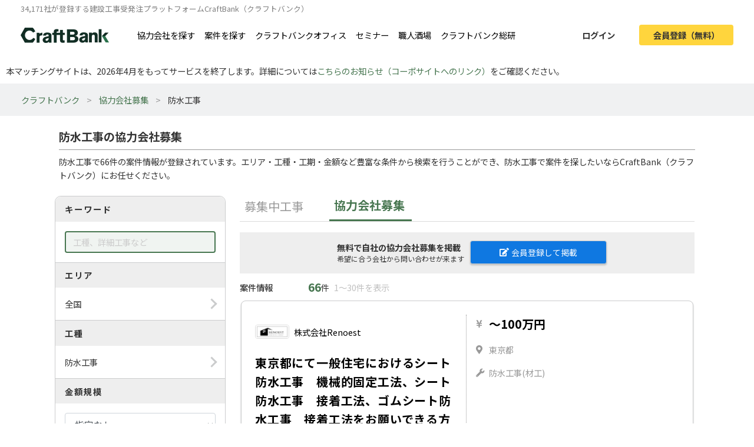

--- FILE ---
content_type: text/html; charset=UTF-8
request_url: https://craft-bank.com/partner_orders/s41
body_size: 20239
content:
<!DOCTYPE html>
<html lang="ja">
    <head>
    <script type="text/javascript">
        var dataLayer = dataLayer || [];
                    dataLayer.push({'how_to_use': 'no_login'});
            dataLayer.push({'subscription_plan': 'no_member'});
        
                            
                                    dataLayer.push({'order_create_count': '-1'});
                            dataLayer.push({'company_id': '-1'});
                        </script>

    <!-- Google Tag Manager -->
    <script>(function(w,d,s,l,i){w[l]=w[l]||[];w[l].push({'gtm.start':
    new Date().getTime(),event:'gtm.js'});var f=d.getElementsByTagName(s)[0],
    j=d.createElement(s),dl=l!='dataLayer'?'&l='+l:'';j.async=true;j.src=
    'https://www.googletagmanager.com/gtm.js?id='+i+dl;f.parentNode.insertBefore(j,f);
    })(window,document,'script','dataLayer','GTM-T7PTRLJ');</script>
    <!-- End Google Tag Manager -->

    <meta charset="utf-8">
    <meta http-equiv="X-UA-Compatible" content="IE=edge">
    <meta name="viewport" content="width=device-width, initial-scale=1">

    <link id="light-icon" rel="icon" href="https://img.craft-bank.com/assets/images/favicon_light.svg?date=20200529130000">
<link id="dark-icon" rel="icon" href="https://img.craft-bank.com/assets/images/favicon_dark.svg?date=20200529130000">
<link rel="icon alternate" href="https://img.craft-bank.com/assets/images/favicon.ico?date=20200529130000">

<script type="text/javascript">
  // こちらを参考に実装した
  // https://stackoverflow.com/questions/55170708/detect-if-the-browser-is-using-dark-mode-and-use-a-different-favicon
  if(window.matchMedia) {
    var matcher = window.matchMedia('(prefers-color-scheme: dark)');
    if (matcher.addEventListener) {
      matcher.addEventListener('change', onUpdate);
    } else if(matcher.addEvent) {
      matcher.addEvent(onUpdate)
    }
    var lightIcon = document.querySelector('link#light-icon');
    var darkIcon = document.querySelector('link#dark-icon');

    onUpdate();

    function onUpdate() {
      if (matcher.matches) {
        lightIcon.remove();
        document.head.append(darkIcon);
      } else {
        document.head.append(lightIcon);
        darkIcon.remove();
      }
    }
  }
</script>

    <link rel="apple-touch-icon" href="https://img.craft-bank.com/assets/images/common/apple-touch-icon.png?date=20200316070000">
    <meta name="apple-mobile-web-app-title" content="クラフトバンク - 建設会社のビジネスマッチング">

            <meta property="og:locale" content="ja_JP">
        <meta property="og:type" content="website">
        <meta property="og:url" content="https://craft-bank.com/partner_orders/s41">
        <meta property="og:image" content="https://img.craft-bank.com/assets/images/common/ogp.png?date=20200316070000">
        <meta property="fb:app_id" content="308015422876102">

    <!-- Meta -->
        <meta name="description" content="防水工事の協力会社募集を66件掲載中！協力会社募集への問い合わせや、エリア、工種など豊富な条件から検索ができます。職人・一人親方の仕事求人なら建設会社の工事受発注マッチングサイトCraftBank（クラフトバンク）にお任せください。">
    <meta property="og:description" content="防水工事の協力会社募集を66件掲載中！協力会社募集への問い合わせや、エリア、工種など豊富な条件から検索ができます。職人・一人親方の仕事求人なら建設会社の工事受発注マッチングサイトCraftBank（クラフトバンク）にお任せください。">
    <meta property="og:title" content="防水工事の協力会社募集 │職人・一人親方の求人、仕事探し/工事受発注マッチングサイトのCraftBank（クラフトバンク）">

    
            <link rel="next" href="https://craft-bank.com/partner_orders/s41?page=2" />
    
    

    <!-- Canonical -->
        <link rel="canonical" href="https://craft-bank.com/partner_orders/s41">

    <title>防水工事の協力会社募集 │職人・一人親方の求人、仕事探し/工事受発注マッチングサイトのCraftBank（クラフトバンク）</title>

    <!-- Styles -->
            <link rel="stylesheet" href="https://img.craft-bank.com/assets/css/app.css?id=58f15d6e30225f48fead">
    
                <link rel="stylesheet" href="https://img.craft-bank.com/assets/css/vendor/jquery-ui.min.css">
    <link rel="stylesheet" href="https://img.craft-bank.com/assets/css/vendor/jquery-ui.theme.min.css">
    
    <script>
      window.Laravel = {};
      window.Laravel.csrfToken = "vIlS1m2rSA56dSnmPBad7lTfCY8gTinMklq6VRez";
    </script>

    <meta name="csrf-token" content="vIlS1m2rSA56dSnmPBad7lTfCY8gTinMklq6VRez">

    <!-- Head -->
    
    <link rel="preload prefetch" as="font" type="font/woff2" href="https://img.craft-bank.com/fonts/vendor/@fortawesome/fontawesome-free/webfa-solid-900.woff2" crossorigin>
    <link rel="preload prefetch" as="font" type="font/woff2" href="https://img.craft-bank.com/fonts/vendor/@fortawesome/fontawesome-free/webfa-regular-400.woff2" crossorigin>
    <link rel="preload prefetch" as="font" type="font/woff2" href="https://img.craft-bank.com/fonts/vendor/@fortawesome/fontawesome-free/webfa-brands-400.woff2" crossorigin>

    <link rel="preconnect" href="https://fonts.gstatic.com">
    <link href="https://fonts.googleapis.com/css2?family=Noto+Sans+JP:wght@100;300;400;500;700;900&display=swap" rel="stylesheet">
</head>

    <body>
        <script src="https://img.craft-bank.com/assets/js/bugsnag.js?id=0295b04be803dde1ce40"></script>

        <!-- Google Tag Manager (noscript) -->
    <noscript><iframe src="https://www.googletagmanager.com/ns.html?id=GTM-T7PTRLJ"
    height="0" width="0" style="display:none;visibility:hidden"></iframe></noscript>
    <!-- End Google Tag Manager (noscript) -->

                    <header >
    <div class="pc-header  d-none d-lg-block">
        <p class="mb-0 pb-0 font-size-s">34,171社が登録する建設工事受発注プラットフォームCraftBank（クラフトバンク）</p>
        <main class="d-flex justify-content-between">
            <section class="d-flex align-items-center">
                <a class="logo-image img-link mr-5" href="/">
                    <picture>
                        <!--[if IE 9]><video style="display: none;"><![endif]-->
                        <source srcset="https://img.craft-bank.com/assets/images/logo.webp?date=20200316070000" type="image/webp">
                        <!--[if IE 9]></video><![endif]-->
                        <img src="https://img.craft-bank.com/assets/images/logo.png?date=20200316070000" srcset="https://img.craft-bank.com/assets/images/logo.png?date=20200316070000" alt="建設会社のビジネスマッチング/外注・発注・協力会社探し【建設業界企業検索クラフトバンク】">
                    </picture>
                </a>
                                    <a class="img-link d-flex align-items-center mr-3" href="https://craft-bank.com/companies">協力会社を探す</a>
                    <a class="img-link d-flex align-items-center mr-3" href="https://craft-bank.com/orders">案件を探す</a>
                    <a class="img-link d-flex align-items-center mr-3" href="https://corp.craft-bank.com/cbo" target="_blank" rel="noopener noreferrer">クラフトバンクオフィス</a>
                    <a class="img-link d-flex align-items-center mr-3" href="https://corp.craft-bank.com/seminar" target="_blank" rel="noopener noreferrer">セミナー</a>
                    <a class="img-link d-flex align-items-center mr-3" href="https://corp.craft-bank.com/shokusaka" target="_blank" rel="noopener noreferrer">職人酒場</a>
                    <a class="img-link d-flex align-items-center mr-3" href="https://corp.craft-bank.com/cb-souken" target="_blank" rel="noopener noreferrer">クラフトバンク総研</a>
                            </section>
            <section class="d-flex align-items-center justify-content-end">
                                                    <a class="btn text-dark font-weight-bold px-4 mr-3 login-button" href="https://craft-bank.com/login">ログイン</a>
                    <a class="btn cv-button text-dark font-weight-bold px-4 register-button" href="https://craft-bank.com/register?after_register_redirect_path=https%3A%2F%2Fcraft-bank.com%2Fmypage%2Forder%2Fcreate%3Ftransition%3Dverify_companies_order_create">会員登録（無料）</a>
                            </section>
        </main>
    </div>
        <div class="mobile-header d-lg-none">
        <div class="d-flex justify-content-between align-items-center bg-white py-2 pl-3">
            <div>
                <div class="d-flex align-items-center">
                <a class="mr-2" href="/">
                    <picture>
                        <source srcset="https://img.craft-bank.com/assets/images/logo.webp?date=20200316070000" type="image/webp">
                        <img src="https://img.craft-bank.com/assets/images/logo.png?date=20200316070000" srcset="https://img.craft-bank.com/assets/images/logo.png?date=20200316070000" alt="建設会社のビジネスマッチング/外注・発注・協力会社探し【建設業界企業検索クラフトバンク】">
                    </picture>
                </a>
                </div>
            </div>
            <div class="action-area d-flex">
                <button id="header-menu-button" class="d-flex justify-content-center align-items-center bg-white p-0">
                                            <div class="humberger-menu d-flex flex-column justify-content-center align-items-center">
                            <div class="line"></div>
                            <div class="line"></div>
                            <div class="line"></div>
                        </div>
                                    </button>
            </div>
        </div>
                <div id="sidebar-overlay">
    <i class="fas fa-times"></i>
</div>
<nav id="sidebar" class="h-100 overflow-x-hidden">
            <section class="d-flex justify-content-center align-items-center py-3 px-2">
            <a class="btn cv-button px-4 mr-2"
               href="https://craft-bank.com/register?after_register_redirect_path=https%3A%2F%2Fcraft-bank.com%2Fmypage%2Forder%2Fcreate%3Ftransition%3Dverify_companies_order_create">会員登録</a>
            <a class="btn mx-1 px-4 border" href="https://craft-bank.com/login">ログイン</a>
        </section>
                <section class="d-flex flex-column border-top before_login">
            <div class="logo-area d-flex pl-2 mb-2 align-items-center">
                <a class="menu" href="https://craft-bank.com/mypage">
                    <span></span>
                </a>
            </div>
            <a class="menu my-2" href="https://craft-bank.com">
                <div class="align-items-center">
                    <span class="d-inline-block col-11">協力会社を探す</span>
                </div>
            </a>
            <a class="menu my-2" href="https://craft-bank.com">
                <div class="align-items-center">
                    <span class="d-inline-block col-11">案件を探す</span>
                </div>
            </a>
            <a class="menu my-2" href="https://corp.craft-bank.com/cbo" target="_blank" rel="noopener noreferrer">
                <div class="align-items-center">
                    <span class="d-inline-block col-11">クラフトバンクオフィス</span>
                </div>
            </a>
            <a class="menu my-2" href="https://corp.craft-bank.com/seminar" target="_blank" rel="noopener noreferrer">
                <div class="align-items-center">
                    <span class="d-inline-block col-11">セミナー</span>
                </div>
            </a>
            <a class="menu my-2" href="https://corp.craft-bank.com/shokusaka" target="_blank" rel="noopener noreferrer">
                <div class="align-items-center">
                    <span class="d-inline-block col-11">職人酒場</span>
                </div>
            </a>
            <a class="menu my-2" href="https://corp.craft-bank.com/cb-souken" target="_blank" rel="noopener noreferrer">
                <div class="align-items-center">
                    <span class="d-inline-block col-11">クラフトバンク総研</span>
                </div>
            </a>
            <a class="menu my-2" href="https://craft-bank.com/case">
                <div class="align-items-center">
                    <span class="d-inline-block col-11">導入事例</span>
                </div>
            </a>
            <a class="menu my-2" href="https://craft-bank.com/corporate">
                <div class="align-items-center">
                    <span class="d-inline-block col-11">会社概要</span>
                </div>
            </a>
            <a class="menu my-2" href="https://tayori.com/f/craft-bank" target="_blank" rel="noopener noreferrer">
                <div class="align-items-center">
                    <span class="d-inline-block col-11">お問い合わせ</span>
                </div>
            </a>
        </section>
        </nav>
    </div>
    <p class='mb-0' style='padding: 10px;'>本マッチングサイトは、2026年4月をもってサービスを終了します。詳細については<a href='https://corp.craft-bank.com/news/LfOXKDaa'>こちらのお知らせ（コーポサイトへのリンク）</a>をご確認ください。</p>
</header>
                <article class="">
                <div class="breadcrumb-wrapper">
        <ol class="breadcrumb p-3">
                                                <li>
                        <a href="https://craft-bank.com">クラフトバンク</a>
                    </li>
                                                                <li>
                        <a href="https://craft-bank.com/partner_orders">協力会社募集</a>
                    </li>
                                                                <li class="active"><span>防水工事</span></li>
                                    </ol>
    </div>

    
    <script type="application/ld+json">{"@context":"https:\/\/schema.org","@type":"BreadcrumbList","itemListElement":[{"@type":"ListItem","position":1,"item":{"@id":"https:\/\/craft-bank.com","name":"クラフトバンク"}},{"@type":"ListItem","position":2,"item":{"@id":"https:\/\/craft-bank.com\/partner_orders","name":"協力会社募集"}},{"@type":"ListItem","position":3,"item":{"@id":"https:\/\/craft-bank.com\/partner_orders\/s41","name":"防水工事"}}]}</script>

    <main class="search-order sustina-pc-container">
        <div class="col-12 mt-4">
            <h1>防水工事の協力会社募集</h1>
            <hr class="my-2">
                            <p>
                    防水工事で66件の案件情報が登録されています。エリア・工種・工期・金額など豊富な条件から検索を行うことができ、防水工事で案件を探したいならCraftBank（クラフトバンク）にお任せください。
                </p>
                    </div>
        <div class="d-flex">
            <section class="m-2 h-100">
                <div class="condition">
                    <div>
                        <h3>キーワード</h3>
                        <div class="content-area p-3">
                            <input type="text" class="keyword form-control" placeholder="工種、詳細工事など" value="">
                        </div>
                    </div>
                    <div>
                        <h3>エリア</h3>
                        <div class="content-area p-3" data-toggle="modal" data-target="#search-modal" data-search-type="area" data-ids="">
                            <span class="right-arrow"></span>
                            <p class="mb-0">
                                全国
                            </p>
                        </div>
                    </div>
                    <div>
                        <h3>工種</h3>
                        <div class="content-area p-3" data-toggle="modal" data-target="#search-modal" data-search-type="category" data-ids="s41">
                            <span class="right-arrow"></span>
                            <p class="mb-0">
                                防水工事
                            </p>
                        </div>
                    </div>
                    <div>
                        <h3>金額規模</h3>
                        <div class="content-area form-group d-flex flex-column mb-0 px-3 py-2">
                            <div class="d-flex align-items-center my-2">
                                <select class="form-control" name="price-order" id="price-order">
                                    <option value="">指定なし</option>
                                                                            <option value="1" >
                                            〜10万円
                                        </option>
                                                                            <option value="2" >
                                            〜50万円
                                        </option>
                                                                            <option value="3" >
                                            〜100万円
                                        </option>
                                                                            <option value="4" >
                                            〜300万円
                                        </option>
                                                                            <option value="5" >
                                            〜500万円
                                        </option>
                                                                            <option value="6" >
                                            〜1,000万円
                                        </option>
                                                                            <option value="7" >
                                            〜2,000万円
                                        </option>
                                                                            <option value="8" >
                                            〜3,000万円
                                        </option>
                                                                            <option value="9" >
                                            〜5,000万円
                                        </option>
                                                                            <option value="10" >
                                            〜1億円
                                        </option>
                                                                            <option value="11" >
                                            〜3億円
                                        </option>
                                                                    </select>
                            </div>
                        </div>
                    </div>
                    <div class="px-3 py-3">
                        <button id="search-btn" class="btn border w-100 font-weight-bold mt-2"><i class="fas fa-search"></i>絞り込む</button>
                    </div>
                </div>

            </section>

            <section class="result mx-3 w-100">
                <div class="d-flex align-items-center order-tab">
                    <div class="d-flex align-items-center no-active-tab estimate-order">
                      <a class="pl-2 d-flex align-items-center" href="/orders">募集中工事</a>
                    </div>
                    <div class="pl-2 d-flex align-items-center partner-order active-tab">協力会社募集</div>
                </div>
                                                            <div class="resister-header">
                            <div class="d-flex ">
                                <div class="w-50">
                                    <p class="">無料で自社の協力会社募集を掲載<br><span>希望に合う会社から問い合わせが来ます</span></p>
                                </div>
                                <div class="w-50 mt-1">
                                    <a class="resister-button resister-white-color" href="https://craft-bank.com/register?after_register_redirect_path=https%3A%2F%2Fcraft-bank.com%2Fmypage%2Forder%2Fcreate%3Ftransition%3Dverify_companies_order_create"><i class="fas fa-edit pr-1"></i>会員登録して掲載</a>
                                </div>
                            </div>
                        </div>
                                        <div class="sort-area mb-2">
                        <div class="d-flex align-items-center">
                            <h2 class="label">案件情報</h2>
                            <span class="pl-3">66</span>件
                            <span class="ml-2">1〜30件を表示</span>
                        </div>
                    </div>
                    <div class="search-result mb-5">
                        <div id="order-card-area">
                                                                                                <div class="container px-0 mb-4">
    <div class="search-order-card search-partner-order-card consult-card position-relative" data-order-id="27132">
        <div class="pt-4 overflow-hidden position-relative head-area">
                        <a href="/order/27132" target="_blank" class="d-none d-md-block mb-4 mx-4 card-click-area">
                <div class="d-flex">
                    <div class="col-6 px-0 price-wrap">
                        <div class="text-label">
                            <div class="m-0 d-flex position">
                                <div class="partner-logo-wrap align-items-center d-flex mr-2">
                                    <picture class="logo-area d-flex justify-content-center align-items-center">
                                                                                    <source data-srcset="https://img.craft-bank.com/company/58/93/59/00/KpgvQDkWeVBxXh2490CA1pdYSJ3Jsqbjhq8mm1ae-240x240.webp" type="image/webp">
                                            <img class="lazyload font-size-s rectangle-image"
                                                data-sizes="auto"
                                                data-src="https://img.craft-bank.com/company/58/93/59/00/KpgvQDkWeVBxXh2490CA1pdYSJ3Jsqbjhq8mm1ae-240x240.png" data-srcset="https://img.craft-bank.com/company/58/93/59/00/KpgvQDkWeVBxXh2490CA1pdYSJ3Jsqbjhq8mm1ae-240x240.png" alt="株式会社Renoestのロゴ">
                                                                            </picture>
                                </div>
                                <span class="company-name partner-company-name inner-link mr-2 position-relative">株式会社Renoest</span>
                            </div>
                        </div>
                        <div class="mt-2 order-title mr-3">
                            東京都にて一般住宅におけるシート防水工事　機械的固定工法、シート防水工事　接着工法、ゴムシート防水工事　接着工法をお願いできる方を探しております。
                        </div>
                    </div>

                    <div class="col-6 px-0">
                        <div class="column align-items-center mx-3 card-right">
                            <div class="mb-3 label-area d-flex align-items-center px-0 font-size-m text-label">
                                <i class="fas fa-yen-sign mr-2"></i>
                                <span class="partner-price">〜100万円</span>
                            </div>
                            <div class="mb-3 label-area d-flex align-items-center px-0 font-size-m text-label">
                                <i class="fas fa-map-marker-alt mr-2"></i>
                                <span>
                                                                            東京都
                                                                    </span>
                            </div>
                            <div class="mb-3 label-area d-flex align-items-center px-0 font-size-m text-label">
                                <i class="fas fa-wrench mr-2"></i>
                                <span>
                                                                                                                        防水工事(材工)
                                                                                                                                                        </span>
                            </div>
                        </div>
                    </div>
                </div>
            </a>
            <a href="/order/27132" target="_blank" class="d-md-none mx-3 card-click-area">
                <div class="d-flex flex-column column align-items-center">
                    <div class="d-flex position">
                        <div class="partner-logo-wrap align-items-center d-flex mr-2">
                            <picture class="logo-area d-flex justify-content-center align-items-center">
                                                                    <source data-srcset="https://img.craft-bank.com/company/58/93/59/00/KpgvQDkWeVBxXh2490CA1pdYSJ3Jsqbjhq8mm1ae-240x240.webp" type="image/webp">
                                    <img class="lazyload font-size-s rectangle-image"
                                        data-sizes="auto"
                                        data-src="https://img.craft-bank.com/company/58/93/59/00/KpgvQDkWeVBxXh2490CA1pdYSJ3Jsqbjhq8mm1ae-240x240.png" data-srcset="https://img.craft-bank.com/company/58/93/59/00/KpgvQDkWeVBxXh2490CA1pdYSJ3Jsqbjhq8mm1ae-240x240.png" alt="株式会社Renoestのロゴ">
                                                            </picture>
                        </div>
                    </div>
                    <span class="company-name partner-company-name inner-link mr-2 position-relative">株式会社Renoest</span>
                    <div class="mt-2 mb-3 order-title">
                        東京都にて一般住宅におけるシート防水工事　機械的固定工法、シート防水工事　接着工法、ゴムシート防水工事　接着工法をお願いできる方を探しております。
                    </div>

                    <div class="column align-self-start card-right">
                        <div class="label-area d-flex align-items-center px-0 font-size-m text-label">
                            <i class="fas fa-yen-sign mr-2"></i>
                            <span class="partner-price">〜100万円</span>
                        </div>
                        <div class="label-area d-flex align-items-center px-0 font-size-m text-label">
                            <i class="fas fa-map-marker-alt mr-2"></i>
                            <span>
                                                                    東京都
                                                            </span>
                        </div>
                        <div class="mb-3 label-area d-flex align-items-center px-0 font-size-m text-label">
                            <i class="fas fa-wrench mr-2"></i>
                            <span>
                                                                                                            防水工事(材工)
                                                                                                                                        </span>
                        </div>
                    </div>
                </div>
            </a>
            <div>
                <div class="partner-card-footer d-flex justify-content-between align-items-center px-3 mx-1">
                                            <div class="d-flex justify-content-center justify-content-md-end w-100">
                            <div class="d-none d-md-block">
                                <a class="reply-button d-flex justify-content-center align-items-center theme-btn btn btn-info mr-3" data-toggle="modal" data-target="#no-login-modal">
                                    <i class="far fa-envelope pt-1"></i>
                                    <div class="font-weight-bold d-flex justify-content-center align-items-center link-text">話を聞きたい</div>
                                </a>
                            </div>
                            <a class="link-button d-flex justify-content-center align-items-center theme-btn btn" target="_blank" href="/order/27132">
                                <i class="fas fa-angle-right pt-1 mr-1 text-primary"></i>
                                <div class="font-weight-bold">詳細を見る</div>
                            </a>
                        </div>
                                    </div>
            </div>
        </div>
    </div>
</div>
                                                                    <div class="container px-0 mb-4">
    <div class="search-order-card search-partner-order-card consult-card position-relative" data-order-id="27107">
        <div class="pt-4 overflow-hidden position-relative head-area">
                        <a href="/order/27107" target="_blank" class="d-none d-md-block mb-4 mx-4 card-click-area">
                <div class="d-flex">
                    <div class="col-6 px-0 price-wrap">
                        <div class="text-label">
                            <div class="m-0 d-flex position">
                                <div class="partner-logo-wrap align-items-center d-flex mr-2">
                                    <picture class="logo-area d-flex justify-content-center align-items-center">
                                                                                    <img class="lazyload font-size-s rectangle-image"
                                                data-sizes="auto"
                                                data-src="https://img.craft-bank.com/assets/images/order/noimage_order.png" data-srcset="https://img.craft-bank.com/assets/images/order/noimage_order.png" alt="株式会社　河村建設工業のロゴ">
                                                                            </picture>
                                </div>
                                <span class="company-name partner-company-name inner-link mr-2 position-relative">株式会社　河村建設工業</span>
                            </div>
                        </div>
                        <div class="mt-2 order-title mr-3">
                            ウレタン塗膜防水業者様募集しております
                        </div>
                    </div>

                    <div class="col-6 px-0">
                        <div class="column align-items-center mx-3 card-right">
                            <div class="mb-3 label-area d-flex align-items-center px-0 font-size-m text-label">
                                <i class="fas fa-yen-sign mr-2"></i>
                                <span class="partner-price">〜300万円</span>
                            </div>
                            <div class="mb-3 label-area d-flex align-items-center px-0 font-size-m text-label">
                                <i class="fas fa-map-marker-alt mr-2"></i>
                                <span>
                                                                            東京都、埼玉県、千葉県、神奈川県
                                                                    </span>
                            </div>
                            <div class="mb-3 label-area d-flex align-items-center px-0 font-size-m text-label">
                                <i class="fas fa-wrench mr-2"></i>
                                <span>
                                                                                                                        防水工事(材工)
                                                                                                                                                        </span>
                            </div>
                        </div>
                    </div>
                </div>
            </a>
            <a href="/order/27107" target="_blank" class="d-md-none mx-3 card-click-area">
                <div class="d-flex flex-column column align-items-center">
                    <div class="d-flex position">
                        <div class="partner-logo-wrap align-items-center d-flex mr-2">
                            <picture class="logo-area d-flex justify-content-center align-items-center">
                                                                    <img class="lazyload font-size-s rectangle-image"
                                        data-sizes="auto"
                                        data-src="https://img.craft-bank.com/assets/images/order/noimage_order.png" data-srcset="https://img.craft-bank.com/assets/images/order/noimage_order.png" alt="株式会社　河村建設工業のロゴ">
                                                            </picture>
                        </div>
                    </div>
                    <span class="company-name partner-company-name inner-link mr-2 position-relative">株式会社　河村建設工業</span>
                    <div class="mt-2 mb-3 order-title">
                        ウレタン塗膜防水業者様募集しております
                    </div>

                    <div class="column align-self-start card-right">
                        <div class="label-area d-flex align-items-center px-0 font-size-m text-label">
                            <i class="fas fa-yen-sign mr-2"></i>
                            <span class="partner-price">〜300万円</span>
                        </div>
                        <div class="label-area d-flex align-items-center px-0 font-size-m text-label">
                            <i class="fas fa-map-marker-alt mr-2"></i>
                            <span>
                                                                    東京都、埼玉県、千葉県、神奈川県
                                                            </span>
                        </div>
                        <div class="mb-3 label-area d-flex align-items-center px-0 font-size-m text-label">
                            <i class="fas fa-wrench mr-2"></i>
                            <span>
                                                                                                            防水工事(材工)
                                                                                                                                        </span>
                        </div>
                    </div>
                </div>
            </a>
            <div>
                <div class="partner-card-footer d-flex justify-content-between align-items-center px-3 mx-1">
                                            <div class="d-flex justify-content-center justify-content-md-end w-100">
                            <div class="d-none d-md-block">
                                <a class="reply-button d-flex justify-content-center align-items-center theme-btn btn btn-info mr-3" data-toggle="modal" data-target="#no-login-modal">
                                    <i class="far fa-envelope pt-1"></i>
                                    <div class="font-weight-bold d-flex justify-content-center align-items-center link-text">話を聞きたい</div>
                                </a>
                            </div>
                            <a class="link-button d-flex justify-content-center align-items-center theme-btn btn" target="_blank" href="/order/27107">
                                <i class="fas fa-angle-right pt-1 mr-1 text-primary"></i>
                                <div class="font-weight-bold">詳細を見る</div>
                            </a>
                        </div>
                                    </div>
            </div>
        </div>
    </div>
</div>
                                                                    <div class="container px-0 mb-4">
    <div class="search-order-card search-partner-order-card consult-card position-relative" data-order-id="27094">
        <div class="pt-4 overflow-hidden position-relative head-area">
                        <a href="/order/27094" target="_blank" class="d-none d-md-block mb-4 mx-4 card-click-area">
                <div class="d-flex">
                    <div class="col-6 px-0 price-wrap">
                        <div class="text-label">
                            <div class="m-0 d-flex position">
                                <div class="partner-logo-wrap align-items-center d-flex mr-2">
                                    <picture class="logo-area d-flex justify-content-center align-items-center">
                                                                                    <img class="lazyload font-size-s rectangle-image"
                                                data-sizes="auto"
                                                data-src="https://img.craft-bank.com/assets/images/order/noimage_order.png" data-srcset="https://img.craft-bank.com/assets/images/order/noimage_order.png" alt="関東ホーム株式会社のロゴ">
                                                                            </picture>
                                </div>
                                <span class="company-name partner-company-name inner-link mr-2 position-relative">関東ホーム株式会社</span>
                            </div>
                        </div>
                        <div class="mt-2 order-title mr-3">
                            東京都、埼玉県にてアパート（集合住宅）における塗膜防水工事　通気緩衝工法、シート防水工事　機械的固定工法をお願いできる方を探しております。
                        </div>
                    </div>

                    <div class="col-6 px-0">
                        <div class="column align-items-center mx-3 card-right">
                            <div class="mb-3 label-area d-flex align-items-center px-0 font-size-m text-label">
                                <i class="fas fa-yen-sign mr-2"></i>
                                <span class="partner-price">〜300万円</span>
                            </div>
                            <div class="mb-3 label-area d-flex align-items-center px-0 font-size-m text-label">
                                <i class="fas fa-map-marker-alt mr-2"></i>
                                <span>
                                                                            東京都、埼玉県
                                                                    </span>
                            </div>
                            <div class="mb-3 label-area d-flex align-items-center px-0 font-size-m text-label">
                                <i class="fas fa-wrench mr-2"></i>
                                <span>
                                                                                                                        防水工事(材工)
                                                                                                                                                        </span>
                            </div>
                        </div>
                    </div>
                </div>
            </a>
            <a href="/order/27094" target="_blank" class="d-md-none mx-3 card-click-area">
                <div class="d-flex flex-column column align-items-center">
                    <div class="d-flex position">
                        <div class="partner-logo-wrap align-items-center d-flex mr-2">
                            <picture class="logo-area d-flex justify-content-center align-items-center">
                                                                    <img class="lazyload font-size-s rectangle-image"
                                        data-sizes="auto"
                                        data-src="https://img.craft-bank.com/assets/images/order/noimage_order.png" data-srcset="https://img.craft-bank.com/assets/images/order/noimage_order.png" alt="関東ホーム株式会社のロゴ">
                                                            </picture>
                        </div>
                    </div>
                    <span class="company-name partner-company-name inner-link mr-2 position-relative">関東ホーム株式会社</span>
                    <div class="mt-2 mb-3 order-title">
                        東京都、埼玉県にてアパート（集合住宅）における塗膜防水工事　通気緩衝工法、シート防水工事　機械的固定工法をお願いできる方を探しております。
                    </div>

                    <div class="column align-self-start card-right">
                        <div class="label-area d-flex align-items-center px-0 font-size-m text-label">
                            <i class="fas fa-yen-sign mr-2"></i>
                            <span class="partner-price">〜300万円</span>
                        </div>
                        <div class="label-area d-flex align-items-center px-0 font-size-m text-label">
                            <i class="fas fa-map-marker-alt mr-2"></i>
                            <span>
                                                                    東京都、埼玉県
                                                            </span>
                        </div>
                        <div class="mb-3 label-area d-flex align-items-center px-0 font-size-m text-label">
                            <i class="fas fa-wrench mr-2"></i>
                            <span>
                                                                                                            防水工事(材工)
                                                                                                                                        </span>
                        </div>
                    </div>
                </div>
            </a>
            <div>
                <div class="partner-card-footer d-flex justify-content-between align-items-center px-3 mx-1">
                                            <div class="d-flex justify-content-center justify-content-md-end w-100">
                            <div class="d-none d-md-block">
                                <a class="reply-button d-flex justify-content-center align-items-center theme-btn btn btn-info mr-3" data-toggle="modal" data-target="#no-login-modal">
                                    <i class="far fa-envelope pt-1"></i>
                                    <div class="font-weight-bold d-flex justify-content-center align-items-center link-text">話を聞きたい</div>
                                </a>
                            </div>
                            <a class="link-button d-flex justify-content-center align-items-center theme-btn btn" target="_blank" href="/order/27094">
                                <i class="fas fa-angle-right pt-1 mr-1 text-primary"></i>
                                <div class="font-weight-bold">詳細を見る</div>
                            </a>
                        </div>
                                    </div>
            </div>
        </div>
    </div>
</div>
                                                                    <div class="container px-0 mb-4">
    <div class="search-order-card search-partner-order-card consult-card position-relative" data-order-id="26921">
        <div class="pt-4 overflow-hidden position-relative head-area">
                        <a href="/order/26921" target="_blank" class="d-none d-md-block mb-4 mx-4 card-click-area">
                <div class="d-flex">
                    <div class="col-6 px-0 price-wrap">
                        <div class="text-label">
                            <div class="m-0 d-flex position">
                                <div class="partner-logo-wrap align-items-center d-flex mr-2">
                                    <picture class="logo-area d-flex justify-content-center align-items-center">
                                                                                    <img class="lazyload font-size-s rectangle-image"
                                                data-sizes="auto"
                                                data-src="https://img.craft-bank.com/assets/images/order/noimage_order.png" data-srcset="https://img.craft-bank.com/assets/images/order/noimage_order.png" alt="日本住建株式会社のロゴ">
                                                                            </picture>
                                </div>
                                <span class="company-name partner-company-name inner-link mr-2 position-relative">日本住建株式会社</span>
                            </div>
                        </div>
                        <div class="mt-2 order-title mr-3">
                            葛飾区　小規模マンション　シーリング工事、タイル工事（張替、注入、目地）、ウレタン防水工事
                        </div>
                    </div>

                    <div class="col-6 px-0">
                        <div class="column align-items-center mx-3 card-right">
                            <div class="mb-3 label-area d-flex align-items-center px-0 font-size-m text-label">
                                <i class="fas fa-yen-sign mr-2"></i>
                                <span class="partner-price">〜500万円</span>
                            </div>
                            <div class="mb-3 label-area d-flex align-items-center px-0 font-size-m text-label">
                                <i class="fas fa-map-marker-alt mr-2"></i>
                                <span>
                                                                            東京都
                                                                    </span>
                            </div>
                            <div class="mb-3 label-area d-flex align-items-center px-0 font-size-m text-label">
                                <i class="fas fa-wrench mr-2"></i>
                                <span>
                                                                                                                        防水工事(材工)
                                                                                                                                                        </span>
                            </div>
                        </div>
                    </div>
                </div>
            </a>
            <a href="/order/26921" target="_blank" class="d-md-none mx-3 card-click-area">
                <div class="d-flex flex-column column align-items-center">
                    <div class="d-flex position">
                        <div class="partner-logo-wrap align-items-center d-flex mr-2">
                            <picture class="logo-area d-flex justify-content-center align-items-center">
                                                                    <img class="lazyload font-size-s rectangle-image"
                                        data-sizes="auto"
                                        data-src="https://img.craft-bank.com/assets/images/order/noimage_order.png" data-srcset="https://img.craft-bank.com/assets/images/order/noimage_order.png" alt="日本住建株式会社のロゴ">
                                                            </picture>
                        </div>
                    </div>
                    <span class="company-name partner-company-name inner-link mr-2 position-relative">日本住建株式会社</span>
                    <div class="mt-2 mb-3 order-title">
                        葛飾区　小規模マンション　シーリング工事、タイル工事（張替、注入、目地）、ウレタン防水工事
                    </div>

                    <div class="column align-self-start card-right">
                        <div class="label-area d-flex align-items-center px-0 font-size-m text-label">
                            <i class="fas fa-yen-sign mr-2"></i>
                            <span class="partner-price">〜500万円</span>
                        </div>
                        <div class="label-area d-flex align-items-center px-0 font-size-m text-label">
                            <i class="fas fa-map-marker-alt mr-2"></i>
                            <span>
                                                                    東京都
                                                            </span>
                        </div>
                        <div class="mb-3 label-area d-flex align-items-center px-0 font-size-m text-label">
                            <i class="fas fa-wrench mr-2"></i>
                            <span>
                                                                                                            防水工事(材工)
                                                                                                                                        </span>
                        </div>
                    </div>
                </div>
            </a>
            <div>
                <div class="partner-card-footer d-flex justify-content-between align-items-center px-3 mx-1">
                                            <div class="d-flex justify-content-center justify-content-md-end w-100">
                            <div class="d-none d-md-block">
                                <a class="reply-button d-flex justify-content-center align-items-center theme-btn btn btn-info mr-3" data-toggle="modal" data-target="#no-login-modal">
                                    <i class="far fa-envelope pt-1"></i>
                                    <div class="font-weight-bold d-flex justify-content-center align-items-center link-text">話を聞きたい</div>
                                </a>
                            </div>
                            <a class="link-button d-flex justify-content-center align-items-center theme-btn btn" target="_blank" href="/order/26921">
                                <i class="fas fa-angle-right pt-1 mr-1 text-primary"></i>
                                <div class="font-weight-bold">詳細を見る</div>
                            </a>
                        </div>
                                    </div>
            </div>
        </div>
    </div>
</div>
                                                                    <div class="container px-0 mb-4">
    <div class="search-order-card search-partner-order-card consult-card position-relative" data-order-id="26887">
        <div class="pt-4 overflow-hidden position-relative head-area">
                        <a href="/order/26887" target="_blank" class="d-none d-md-block mb-4 mx-4 card-click-area">
                <div class="d-flex">
                    <div class="col-6 px-0 price-wrap">
                        <div class="text-label">
                            <div class="m-0 d-flex position">
                                <div class="partner-logo-wrap align-items-center d-flex mr-2">
                                    <picture class="logo-area d-flex justify-content-center align-items-center">
                                                                                    <img class="lazyload font-size-s rectangle-image"
                                                data-sizes="auto"
                                                data-src="https://img.craft-bank.com/assets/images/order/noimage_order.png" data-srcset="https://img.craft-bank.com/assets/images/order/noimage_order.png" alt="株式会社　河村建設工業のロゴ">
                                                                            </picture>
                                </div>
                                <span class="company-name partner-company-name inner-link mr-2 position-relative">株式会社　河村建設工業</span>
                            </div>
                        </div>
                        <div class="mt-2 order-title mr-3">
                            末永くお付き合いできる業者様募集しております。
                        </div>
                    </div>

                    <div class="col-6 px-0">
                        <div class="column align-items-center mx-3 card-right">
                            <div class="mb-3 label-area d-flex align-items-center px-0 font-size-m text-label">
                                <i class="fas fa-yen-sign mr-2"></i>
                                <span class="partner-price">〜300万円</span>
                            </div>
                            <div class="mb-3 label-area d-flex align-items-center px-0 font-size-m text-label">
                                <i class="fas fa-map-marker-alt mr-2"></i>
                                <span>
                                                                            東京都、埼玉県、千葉県、神奈川県
                                                                    </span>
                            </div>
                            <div class="mb-3 label-area d-flex align-items-center px-0 font-size-m text-label">
                                <i class="fas fa-wrench mr-2"></i>
                                <span>
                                                                                                                        防水工事(該当なし)
                                                                                                                                                        </span>
                            </div>
                        </div>
                    </div>
                </div>
            </a>
            <a href="/order/26887" target="_blank" class="d-md-none mx-3 card-click-area">
                <div class="d-flex flex-column column align-items-center">
                    <div class="d-flex position">
                        <div class="partner-logo-wrap align-items-center d-flex mr-2">
                            <picture class="logo-area d-flex justify-content-center align-items-center">
                                                                    <img class="lazyload font-size-s rectangle-image"
                                        data-sizes="auto"
                                        data-src="https://img.craft-bank.com/assets/images/order/noimage_order.png" data-srcset="https://img.craft-bank.com/assets/images/order/noimage_order.png" alt="株式会社　河村建設工業のロゴ">
                                                            </picture>
                        </div>
                    </div>
                    <span class="company-name partner-company-name inner-link mr-2 position-relative">株式会社　河村建設工業</span>
                    <div class="mt-2 mb-3 order-title">
                        末永くお付き合いできる業者様募集しております。
                    </div>

                    <div class="column align-self-start card-right">
                        <div class="label-area d-flex align-items-center px-0 font-size-m text-label">
                            <i class="fas fa-yen-sign mr-2"></i>
                            <span class="partner-price">〜300万円</span>
                        </div>
                        <div class="label-area d-flex align-items-center px-0 font-size-m text-label">
                            <i class="fas fa-map-marker-alt mr-2"></i>
                            <span>
                                                                    東京都、埼玉県、千葉県、神奈川県
                                                            </span>
                        </div>
                        <div class="mb-3 label-area d-flex align-items-center px-0 font-size-m text-label">
                            <i class="fas fa-wrench mr-2"></i>
                            <span>
                                                                                                            防水工事(該当なし)
                                                                                                                                        </span>
                        </div>
                    </div>
                </div>
            </a>
            <div>
                <div class="partner-card-footer d-flex justify-content-between align-items-center px-3 mx-1">
                                            <div class="d-flex justify-content-center justify-content-md-end w-100">
                            <div class="d-none d-md-block">
                                <a class="reply-button d-flex justify-content-center align-items-center theme-btn btn btn-info mr-3" data-toggle="modal" data-target="#no-login-modal">
                                    <i class="far fa-envelope pt-1"></i>
                                    <div class="font-weight-bold d-flex justify-content-center align-items-center link-text">話を聞きたい</div>
                                </a>
                            </div>
                            <a class="link-button d-flex justify-content-center align-items-center theme-btn btn" target="_blank" href="/order/26887">
                                <i class="fas fa-angle-right pt-1 mr-1 text-primary"></i>
                                <div class="font-weight-bold">詳細を見る</div>
                            </a>
                        </div>
                                    </div>
            </div>
        </div>
    </div>
</div>
                                                                    <div class="container px-0 mb-4">
    <div class="search-order-card search-partner-order-card consult-card position-relative" data-order-id="26609">
        <div class="pt-4 overflow-hidden position-relative head-area">
                        <a href="/order/26609" target="_blank" class="d-none d-md-block mb-4 mx-4 card-click-area">
                <div class="d-flex">
                    <div class="col-6 px-0 price-wrap">
                        <div class="text-label">
                            <div class="m-0 d-flex position">
                                <div class="partner-logo-wrap align-items-center d-flex mr-2">
                                    <picture class="logo-area d-flex justify-content-center align-items-center">
                                                                                    <img class="lazyload font-size-s rectangle-image"
                                                data-sizes="auto"
                                                data-src="https://img.craft-bank.com/assets/images/order/noimage_order.png" data-srcset="https://img.craft-bank.com/assets/images/order/noimage_order.png" alt="株式会社アキトのロゴ">
                                                                            </picture>
                                </div>
                                <span class="company-name partner-company-name inner-link mr-2 position-relative">株式会社アキト</span>
                            </div>
                        </div>
                        <div class="mt-2 order-title mr-3">
                            マンション大規模修繕工事　現場監督、一式、タイル、塗装、防水など
                        </div>
                    </div>

                    <div class="col-6 px-0">
                        <div class="column align-items-center mx-3 card-right">
                            <div class="mb-3 label-area d-flex align-items-center px-0 font-size-m text-label">
                                <i class="fas fa-yen-sign mr-2"></i>
                                <span class="partner-price">〜3,000万円</span>
                            </div>
                            <div class="mb-3 label-area d-flex align-items-center px-0 font-size-m text-label">
                                <i class="fas fa-map-marker-alt mr-2"></i>
                                <span>
                                                                            東京都、群馬県、埼玉県、千葉県、神奈川県
                                                                    </span>
                            </div>
                            <div class="mb-3 label-area d-flex align-items-center px-0 font-size-m text-label">
                                <i class="fas fa-wrench mr-2"></i>
                                <span>
                                                                                                                        防水工事(材工)
                                                                                                                                                        </span>
                            </div>
                        </div>
                    </div>
                </div>
            </a>
            <a href="/order/26609" target="_blank" class="d-md-none mx-3 card-click-area">
                <div class="d-flex flex-column column align-items-center">
                    <div class="d-flex position">
                        <div class="partner-logo-wrap align-items-center d-flex mr-2">
                            <picture class="logo-area d-flex justify-content-center align-items-center">
                                                                    <img class="lazyload font-size-s rectangle-image"
                                        data-sizes="auto"
                                        data-src="https://img.craft-bank.com/assets/images/order/noimage_order.png" data-srcset="https://img.craft-bank.com/assets/images/order/noimage_order.png" alt="株式会社アキトのロゴ">
                                                            </picture>
                        </div>
                    </div>
                    <span class="company-name partner-company-name inner-link mr-2 position-relative">株式会社アキト</span>
                    <div class="mt-2 mb-3 order-title">
                        マンション大規模修繕工事　現場監督、一式、タイル、塗装、防水など
                    </div>

                    <div class="column align-self-start card-right">
                        <div class="label-area d-flex align-items-center px-0 font-size-m text-label">
                            <i class="fas fa-yen-sign mr-2"></i>
                            <span class="partner-price">〜3,000万円</span>
                        </div>
                        <div class="label-area d-flex align-items-center px-0 font-size-m text-label">
                            <i class="fas fa-map-marker-alt mr-2"></i>
                            <span>
                                                                    東京都、群馬県、埼玉県、千葉県、神奈川県
                                                            </span>
                        </div>
                        <div class="mb-3 label-area d-flex align-items-center px-0 font-size-m text-label">
                            <i class="fas fa-wrench mr-2"></i>
                            <span>
                                                                                                            防水工事(材工)
                                                                                                                                        </span>
                        </div>
                    </div>
                </div>
            </a>
            <div>
                <div class="partner-card-footer d-flex justify-content-between align-items-center px-3 mx-1">
                                            <div class="d-flex justify-content-center justify-content-md-end w-100">
                            <div class="d-none d-md-block">
                                <a class="reply-button d-flex justify-content-center align-items-center theme-btn btn btn-info mr-3" data-toggle="modal" data-target="#no-login-modal">
                                    <i class="far fa-envelope pt-1"></i>
                                    <div class="font-weight-bold d-flex justify-content-center align-items-center link-text">話を聞きたい</div>
                                </a>
                            </div>
                            <a class="link-button d-flex justify-content-center align-items-center theme-btn btn" target="_blank" href="/order/26609">
                                <i class="fas fa-angle-right pt-1 mr-1 text-primary"></i>
                                <div class="font-weight-bold">詳細を見る</div>
                            </a>
                        </div>
                                    </div>
            </div>
        </div>
    </div>
</div>
                                                                    <div class="container px-0 mb-4">
    <div class="search-order-card search-partner-order-card consult-card position-relative" data-order-id="26552">
        <div class="pt-4 overflow-hidden position-relative head-area">
                        <a href="/order/26552" target="_blank" class="d-none d-md-block mb-4 mx-4 card-click-area">
                <div class="d-flex">
                    <div class="col-6 px-0 price-wrap">
                        <div class="text-label">
                            <div class="m-0 d-flex position">
                                <div class="partner-logo-wrap align-items-center d-flex mr-2">
                                    <picture class="logo-area d-flex justify-content-center align-items-center">
                                                                                    <source data-srcset="https://img.craft-bank.com/company/00/54/59/00/BUHJwAjQ2uouppmRFJOjOARNrYB5Zkp5a79ZNqCe-240x240.webp" type="image/webp">
                                            <img class="lazyload font-size-s rectangle-image"
                                                data-sizes="auto"
                                                data-src="https://img.craft-bank.com/company/00/54/59/00/BUHJwAjQ2uouppmRFJOjOARNrYB5Zkp5a79ZNqCe-240x240.jpg" data-srcset="https://img.craft-bank.com/company/00/54/59/00/BUHJwAjQ2uouppmRFJOjOARNrYB5Zkp5a79ZNqCe-240x240.jpg" alt="山王工材のロゴ">
                                                                            </picture>
                                </div>
                                <span class="company-name partner-company-name inner-link mr-2 position-relative">山王工材</span>
                            </div>
                        </div>
                        <div class="mt-2 order-title mr-3">
                            【北九州市・福岡県内と周辺エリア】防水工事の協力会社・一人親方募集（ウレタン・シート・アスファルト・注入防水など）
                        </div>
                    </div>

                    <div class="col-6 px-0">
                        <div class="column align-items-center mx-3 card-right">
                            <div class="mb-3 label-area d-flex align-items-center px-0 font-size-m text-label">
                                <i class="fas fa-yen-sign mr-2"></i>
                                <span class="partner-price">〜100万円</span>
                            </div>
                            <div class="mb-3 label-area d-flex align-items-center px-0 font-size-m text-label">
                                <i class="fas fa-map-marker-alt mr-2"></i>
                                <span>
                                                                            山口県、福岡県、佐賀県、熊本県、大分県
                                                                    </span>
                            </div>
                            <div class="mb-3 label-area d-flex align-items-center px-0 font-size-m text-label">
                                <i class="fas fa-wrench mr-2"></i>
                                <span>
                                                                                                                        防水工事(工事のみ)
                                                                                                                                                        </span>
                            </div>
                        </div>
                    </div>
                </div>
            </a>
            <a href="/order/26552" target="_blank" class="d-md-none mx-3 card-click-area">
                <div class="d-flex flex-column column align-items-center">
                    <div class="d-flex position">
                        <div class="partner-logo-wrap align-items-center d-flex mr-2">
                            <picture class="logo-area d-flex justify-content-center align-items-center">
                                                                    <source data-srcset="https://img.craft-bank.com/company/00/54/59/00/BUHJwAjQ2uouppmRFJOjOARNrYB5Zkp5a79ZNqCe-240x240.webp" type="image/webp">
                                    <img class="lazyload font-size-s rectangle-image"
                                        data-sizes="auto"
                                        data-src="https://img.craft-bank.com/company/00/54/59/00/BUHJwAjQ2uouppmRFJOjOARNrYB5Zkp5a79ZNqCe-240x240.jpg" data-srcset="https://img.craft-bank.com/company/00/54/59/00/BUHJwAjQ2uouppmRFJOjOARNrYB5Zkp5a79ZNqCe-240x240.jpg" alt="山王工材のロゴ">
                                                            </picture>
                        </div>
                    </div>
                    <span class="company-name partner-company-name inner-link mr-2 position-relative">山王工材</span>
                    <div class="mt-2 mb-3 order-title">
                        【北九州市・福岡県内と周辺エリア】防水工事の協力会社・一人親方募集（ウレタン・シート・アスファルト・注入防水など）
                    </div>

                    <div class="column align-self-start card-right">
                        <div class="label-area d-flex align-items-center px-0 font-size-m text-label">
                            <i class="fas fa-yen-sign mr-2"></i>
                            <span class="partner-price">〜100万円</span>
                        </div>
                        <div class="label-area d-flex align-items-center px-0 font-size-m text-label">
                            <i class="fas fa-map-marker-alt mr-2"></i>
                            <span>
                                                                    山口県、福岡県、佐賀県、熊本県、大分県
                                                            </span>
                        </div>
                        <div class="mb-3 label-area d-flex align-items-center px-0 font-size-m text-label">
                            <i class="fas fa-wrench mr-2"></i>
                            <span>
                                                                                                            防水工事(工事のみ)
                                                                                                                                        </span>
                        </div>
                    </div>
                </div>
            </a>
            <div>
                <div class="partner-card-footer d-flex justify-content-between align-items-center px-3 mx-1">
                                            <div class="d-flex justify-content-center justify-content-md-end w-100">
                            <div class="d-none d-md-block">
                                <a class="reply-button d-flex justify-content-center align-items-center theme-btn btn btn-info mr-3" data-toggle="modal" data-target="#no-login-modal">
                                    <i class="far fa-envelope pt-1"></i>
                                    <div class="font-weight-bold d-flex justify-content-center align-items-center link-text">話を聞きたい</div>
                                </a>
                            </div>
                            <a class="link-button d-flex justify-content-center align-items-center theme-btn btn" target="_blank" href="/order/26552">
                                <i class="fas fa-angle-right pt-1 mr-1 text-primary"></i>
                                <div class="font-weight-bold">詳細を見る</div>
                            </a>
                        </div>
                                    </div>
            </div>
        </div>
    </div>
</div>
                                                                    <div class="container px-0 mb-4">
    <div class="search-order-card search-partner-order-card consult-card position-relative" data-order-id="26507">
        <div class="pt-4 overflow-hidden position-relative head-area">
                        <a href="/order/26507" target="_blank" class="d-none d-md-block mb-4 mx-4 card-click-area">
                <div class="d-flex">
                    <div class="col-6 px-0 price-wrap">
                        <div class="text-label">
                            <div class="m-0 d-flex position">
                                <div class="partner-logo-wrap align-items-center d-flex mr-2">
                                    <picture class="logo-area d-flex justify-content-center align-items-center">
                                                                                    <img class="lazyload font-size-s rectangle-image"
                                                data-sizes="auto"
                                                data-src="https://img.craft-bank.com/assets/images/order/noimage_order.png" data-srcset="https://img.craft-bank.com/assets/images/order/noimage_order.png" alt="株式会社ROUGEのロゴ">
                                                                            </picture>
                                </div>
                                <span class="company-name partner-company-name inner-link mr-2 position-relative">株式会社ROUGE</span>
                            </div>
                        </div>
                        <div class="mt-2 order-title mr-3">
                            東京都、埼玉県、千葉県、神奈川県にてマンション（集合住宅）におけるアスファルト防水工事　トーチ工法をお願いできる方を探しております。
                        </div>
                    </div>

                    <div class="col-6 px-0">
                        <div class="column align-items-center mx-3 card-right">
                            <div class="mb-3 label-area d-flex align-items-center px-0 font-size-m text-label">
                                <i class="fas fa-yen-sign mr-2"></i>
                                <span class="partner-price">〜1,000万円</span>
                            </div>
                            <div class="mb-3 label-area d-flex align-items-center px-0 font-size-m text-label">
                                <i class="fas fa-map-marker-alt mr-2"></i>
                                <span>
                                                                            東京都、埼玉県、千葉県、神奈川県
                                                                    </span>
                            </div>
                            <div class="mb-3 label-area d-flex align-items-center px-0 font-size-m text-label">
                                <i class="fas fa-wrench mr-2"></i>
                                <span>
                                                                                                                        防水工事(材工)
                                                                                                                                                        </span>
                            </div>
                        </div>
                    </div>
                </div>
            </a>
            <a href="/order/26507" target="_blank" class="d-md-none mx-3 card-click-area">
                <div class="d-flex flex-column column align-items-center">
                    <div class="d-flex position">
                        <div class="partner-logo-wrap align-items-center d-flex mr-2">
                            <picture class="logo-area d-flex justify-content-center align-items-center">
                                                                    <img class="lazyload font-size-s rectangle-image"
                                        data-sizes="auto"
                                        data-src="https://img.craft-bank.com/assets/images/order/noimage_order.png" data-srcset="https://img.craft-bank.com/assets/images/order/noimage_order.png" alt="株式会社ROUGEのロゴ">
                                                            </picture>
                        </div>
                    </div>
                    <span class="company-name partner-company-name inner-link mr-2 position-relative">株式会社ROUGE</span>
                    <div class="mt-2 mb-3 order-title">
                        東京都、埼玉県、千葉県、神奈川県にてマンション（集合住宅）におけるアスファルト防水工事　トーチ工法をお願いできる方を探しております。
                    </div>

                    <div class="column align-self-start card-right">
                        <div class="label-area d-flex align-items-center px-0 font-size-m text-label">
                            <i class="fas fa-yen-sign mr-2"></i>
                            <span class="partner-price">〜1,000万円</span>
                        </div>
                        <div class="label-area d-flex align-items-center px-0 font-size-m text-label">
                            <i class="fas fa-map-marker-alt mr-2"></i>
                            <span>
                                                                    東京都、埼玉県、千葉県、神奈川県
                                                            </span>
                        </div>
                        <div class="mb-3 label-area d-flex align-items-center px-0 font-size-m text-label">
                            <i class="fas fa-wrench mr-2"></i>
                            <span>
                                                                                                            防水工事(材工)
                                                                                                                                        </span>
                        </div>
                    </div>
                </div>
            </a>
            <div>
                <div class="partner-card-footer d-flex justify-content-between align-items-center px-3 mx-1">
                                            <div class="d-flex justify-content-center justify-content-md-end w-100">
                            <div class="d-none d-md-block">
                                <a class="reply-button d-flex justify-content-center align-items-center theme-btn btn btn-info mr-3" data-toggle="modal" data-target="#no-login-modal">
                                    <i class="far fa-envelope pt-1"></i>
                                    <div class="font-weight-bold d-flex justify-content-center align-items-center link-text">話を聞きたい</div>
                                </a>
                            </div>
                            <a class="link-button d-flex justify-content-center align-items-center theme-btn btn" target="_blank" href="/order/26507">
                                <i class="fas fa-angle-right pt-1 mr-1 text-primary"></i>
                                <div class="font-weight-bold">詳細を見る</div>
                            </a>
                        </div>
                                    </div>
            </div>
        </div>
    </div>
</div>
                                                                    <div class="container px-0 mb-4">
    <div class="search-order-card search-partner-order-card consult-card position-relative" data-order-id="26026">
        <div class="pt-4 overflow-hidden position-relative head-area">
                        <a href="/order/26026" target="_blank" class="d-none d-md-block mb-4 mx-4 card-click-area">
                <div class="d-flex">
                    <div class="col-6 px-0 price-wrap">
                        <div class="text-label">
                            <div class="m-0 d-flex position">
                                <div class="partner-logo-wrap align-items-center d-flex mr-2">
                                    <picture class="logo-area d-flex justify-content-center align-items-center">
                                                                                    <img class="lazyload font-size-s rectangle-image"
                                                data-sizes="auto"
                                                data-src="https://img.craft-bank.com/assets/images/order/noimage_order.png" data-srcset="https://img.craft-bank.com/assets/images/order/noimage_order.png" alt="株式会社心和のロゴ">
                                                                            </picture>
                                </div>
                                <span class="company-name partner-company-name inner-link mr-2 position-relative">株式会社心和</span>
                            </div>
                        </div>
                        <div class="mt-2 order-title mr-3">
                            千葉県で防水工事を請け負っております。
                        </div>
                    </div>

                    <div class="col-6 px-0">
                        <div class="column align-items-center mx-3 card-right">
                            <div class="mb-3 label-area d-flex align-items-center px-0 font-size-m text-label">
                                <i class="fas fa-yen-sign mr-2"></i>
                                <span class="partner-price">〜100万円</span>
                            </div>
                            <div class="mb-3 label-area d-flex align-items-center px-0 font-size-m text-label">
                                <i class="fas fa-map-marker-alt mr-2"></i>
                                <span>
                                                                            東京都、埼玉県、千葉県、神奈川県
                                                                    </span>
                            </div>
                            <div class="mb-3 label-area d-flex align-items-center px-0 font-size-m text-label">
                                <i class="fas fa-wrench mr-2"></i>
                                <span>
                                                                                                                        防水工事(資材（一部工事可能）)
                                                                                                                                                        </span>
                            </div>
                        </div>
                    </div>
                </div>
            </a>
            <a href="/order/26026" target="_blank" class="d-md-none mx-3 card-click-area">
                <div class="d-flex flex-column column align-items-center">
                    <div class="d-flex position">
                        <div class="partner-logo-wrap align-items-center d-flex mr-2">
                            <picture class="logo-area d-flex justify-content-center align-items-center">
                                                                    <img class="lazyload font-size-s rectangle-image"
                                        data-sizes="auto"
                                        data-src="https://img.craft-bank.com/assets/images/order/noimage_order.png" data-srcset="https://img.craft-bank.com/assets/images/order/noimage_order.png" alt="株式会社心和のロゴ">
                                                            </picture>
                        </div>
                    </div>
                    <span class="company-name partner-company-name inner-link mr-2 position-relative">株式会社心和</span>
                    <div class="mt-2 mb-3 order-title">
                        千葉県で防水工事を請け負っております。
                    </div>

                    <div class="column align-self-start card-right">
                        <div class="label-area d-flex align-items-center px-0 font-size-m text-label">
                            <i class="fas fa-yen-sign mr-2"></i>
                            <span class="partner-price">〜100万円</span>
                        </div>
                        <div class="label-area d-flex align-items-center px-0 font-size-m text-label">
                            <i class="fas fa-map-marker-alt mr-2"></i>
                            <span>
                                                                    東京都、埼玉県、千葉県、神奈川県
                                                            </span>
                        </div>
                        <div class="mb-3 label-area d-flex align-items-center px-0 font-size-m text-label">
                            <i class="fas fa-wrench mr-2"></i>
                            <span>
                                                                                                            防水工事(資材（一部工事可能）)
                                                                                                                                        </span>
                        </div>
                    </div>
                </div>
            </a>
            <div>
                <div class="partner-card-footer d-flex justify-content-between align-items-center px-3 mx-1">
                                            <div class="d-flex justify-content-center justify-content-md-end w-100">
                            <div class="d-none d-md-block">
                                <a class="reply-button d-flex justify-content-center align-items-center theme-btn btn btn-info mr-3" data-toggle="modal" data-target="#no-login-modal">
                                    <i class="far fa-envelope pt-1"></i>
                                    <div class="font-weight-bold d-flex justify-content-center align-items-center link-text">話を聞きたい</div>
                                </a>
                            </div>
                            <a class="link-button d-flex justify-content-center align-items-center theme-btn btn" target="_blank" href="/order/26026">
                                <i class="fas fa-angle-right pt-1 mr-1 text-primary"></i>
                                <div class="font-weight-bold">詳細を見る</div>
                            </a>
                        </div>
                                    </div>
            </div>
        </div>
    </div>
</div>
                                                                    <div class="container px-0 mb-4">
    <div class="search-order-card search-partner-order-card consult-card position-relative" data-order-id="24578">
        <div class="pt-4 overflow-hidden position-relative head-area">
                        <a href="/order/24578" target="_blank" class="d-none d-md-block mb-4 mx-4 card-click-area">
                <div class="d-flex">
                    <div class="col-6 px-0 price-wrap">
                        <div class="text-label">
                            <div class="m-0 d-flex position">
                                <div class="partner-logo-wrap align-items-center d-flex mr-2">
                                    <picture class="logo-area d-flex justify-content-center align-items-center">
                                                                                    <img class="lazyload font-size-s rectangle-image"
                                                data-sizes="auto"
                                                data-src="https://img.craft-bank.com/assets/images/order/noimage_order.png" data-srcset="https://img.craft-bank.com/assets/images/order/noimage_order.png" alt="株式会社ライズのロゴ">
                                                                            </picture>
                                </div>
                                <span class="company-name partner-company-name inner-link mr-2 position-relative">株式会社ライズ</span>
                            </div>
                        </div>
                        <div class="mt-2 order-title mr-3">
                            岐阜県で防水工事業者さん探しております。
                        </div>
                    </div>

                    <div class="col-6 px-0">
                        <div class="column align-items-center mx-3 card-right">
                            <div class="mb-3 label-area d-flex align-items-center px-0 font-size-m text-label">
                                <i class="fas fa-yen-sign mr-2"></i>
                                <span class="partner-price">〜1,000万円</span>
                            </div>
                            <div class="mb-3 label-area d-flex align-items-center px-0 font-size-m text-label">
                                <i class="fas fa-map-marker-alt mr-2"></i>
                                <span>
                                                                            岐阜県
                                                                    </span>
                            </div>
                            <div class="mb-3 label-area d-flex align-items-center px-0 font-size-m text-label">
                                <i class="fas fa-wrench mr-2"></i>
                                <span>
                                                                                                                        防水工事(材工)
                                                                                                                                                        </span>
                            </div>
                        </div>
                    </div>
                </div>
            </a>
            <a href="/order/24578" target="_blank" class="d-md-none mx-3 card-click-area">
                <div class="d-flex flex-column column align-items-center">
                    <div class="d-flex position">
                        <div class="partner-logo-wrap align-items-center d-flex mr-2">
                            <picture class="logo-area d-flex justify-content-center align-items-center">
                                                                    <img class="lazyload font-size-s rectangle-image"
                                        data-sizes="auto"
                                        data-src="https://img.craft-bank.com/assets/images/order/noimage_order.png" data-srcset="https://img.craft-bank.com/assets/images/order/noimage_order.png" alt="株式会社ライズのロゴ">
                                                            </picture>
                        </div>
                    </div>
                    <span class="company-name partner-company-name inner-link mr-2 position-relative">株式会社ライズ</span>
                    <div class="mt-2 mb-3 order-title">
                        岐阜県で防水工事業者さん探しております。
                    </div>

                    <div class="column align-self-start card-right">
                        <div class="label-area d-flex align-items-center px-0 font-size-m text-label">
                            <i class="fas fa-yen-sign mr-2"></i>
                            <span class="partner-price">〜1,000万円</span>
                        </div>
                        <div class="label-area d-flex align-items-center px-0 font-size-m text-label">
                            <i class="fas fa-map-marker-alt mr-2"></i>
                            <span>
                                                                    岐阜県
                                                            </span>
                        </div>
                        <div class="mb-3 label-area d-flex align-items-center px-0 font-size-m text-label">
                            <i class="fas fa-wrench mr-2"></i>
                            <span>
                                                                                                            防水工事(材工)
                                                                                                                                        </span>
                        </div>
                    </div>
                </div>
            </a>
            <div>
                <div class="partner-card-footer d-flex justify-content-between align-items-center px-3 mx-1">
                                            <div class="d-flex justify-content-center justify-content-md-end w-100">
                            <div class="d-none d-md-block">
                                <a class="reply-button d-flex justify-content-center align-items-center theme-btn btn btn-info mr-3" data-toggle="modal" data-target="#no-login-modal">
                                    <i class="far fa-envelope pt-1"></i>
                                    <div class="font-weight-bold d-flex justify-content-center align-items-center link-text">話を聞きたい</div>
                                </a>
                            </div>
                            <a class="link-button d-flex justify-content-center align-items-center theme-btn btn" target="_blank" href="/order/24578">
                                <i class="fas fa-angle-right pt-1 mr-1 text-primary"></i>
                                <div class="font-weight-bold">詳細を見る</div>
                            </a>
                        </div>
                                    </div>
            </div>
        </div>
    </div>
</div>
                                                                    <div class="container px-0 mb-4">
    <div class="search-order-card search-partner-order-card consult-card position-relative" data-order-id="24573">
        <div class="pt-4 overflow-hidden position-relative head-area">
                        <a href="/order/24573" target="_blank" class="d-none d-md-block mb-4 mx-4 card-click-area">
                <div class="d-flex">
                    <div class="col-6 px-0 price-wrap">
                        <div class="text-label">
                            <div class="m-0 d-flex position">
                                <div class="partner-logo-wrap align-items-center d-flex mr-2">
                                    <picture class="logo-area d-flex justify-content-center align-items-center">
                                                                                    <img class="lazyload font-size-s rectangle-image"
                                                data-sizes="auto"
                                                data-src="https://img.craft-bank.com/assets/images/order/noimage_order.png" data-srcset="https://img.craft-bank.com/assets/images/order/noimage_order.png" alt="株式会社ジョスコムのロゴ">
                                                                            </picture>
                                </div>
                                <span class="company-name partner-company-name inner-link mr-2 position-relative">株式会社ジョスコム</span>
                            </div>
                        </div>
                        <div class="mt-2 order-title mr-3">
                            ウレタン防水・シーリング工事・外壁注入・下地補修・シート防水その他改修工事現場対応できる職人さん急募です。
                        </div>
                    </div>

                    <div class="col-6 px-0">
                        <div class="column align-items-center mx-3 card-right">
                            <div class="mb-3 label-area d-flex align-items-center px-0 font-size-m text-label">
                                <i class="fas fa-yen-sign mr-2"></i>
                                <span class="partner-price">〜100万円</span>
                            </div>
                            <div class="mb-3 label-area d-flex align-items-center px-0 font-size-m text-label">
                                <i class="fas fa-map-marker-alt mr-2"></i>
                                <span>
                                                                            東京都、埼玉県、千葉県、神奈川県、静岡県
                                                                    </span>
                            </div>
                            <div class="mb-3 label-area d-flex align-items-center px-0 font-size-m text-label">
                                <i class="fas fa-wrench mr-2"></i>
                                <span>
                                                                                                                        防水工事(材工)
                                                                                                                                                        </span>
                            </div>
                        </div>
                    </div>
                </div>
            </a>
            <a href="/order/24573" target="_blank" class="d-md-none mx-3 card-click-area">
                <div class="d-flex flex-column column align-items-center">
                    <div class="d-flex position">
                        <div class="partner-logo-wrap align-items-center d-flex mr-2">
                            <picture class="logo-area d-flex justify-content-center align-items-center">
                                                                    <img class="lazyload font-size-s rectangle-image"
                                        data-sizes="auto"
                                        data-src="https://img.craft-bank.com/assets/images/order/noimage_order.png" data-srcset="https://img.craft-bank.com/assets/images/order/noimage_order.png" alt="株式会社ジョスコムのロゴ">
                                                            </picture>
                        </div>
                    </div>
                    <span class="company-name partner-company-name inner-link mr-2 position-relative">株式会社ジョスコム</span>
                    <div class="mt-2 mb-3 order-title">
                        ウレタン防水・シーリング工事・外壁注入・下地補修・シート防水その他改修工事現場対応できる職人さん急募です。
                    </div>

                    <div class="column align-self-start card-right">
                        <div class="label-area d-flex align-items-center px-0 font-size-m text-label">
                            <i class="fas fa-yen-sign mr-2"></i>
                            <span class="partner-price">〜100万円</span>
                        </div>
                        <div class="label-area d-flex align-items-center px-0 font-size-m text-label">
                            <i class="fas fa-map-marker-alt mr-2"></i>
                            <span>
                                                                    東京都、埼玉県、千葉県、神奈川県、静岡県
                                                            </span>
                        </div>
                        <div class="mb-3 label-area d-flex align-items-center px-0 font-size-m text-label">
                            <i class="fas fa-wrench mr-2"></i>
                            <span>
                                                                                                            防水工事(材工)
                                                                                                                                        </span>
                        </div>
                    </div>
                </div>
            </a>
            <div>
                <div class="partner-card-footer d-flex justify-content-between align-items-center px-3 mx-1">
                                            <div class="d-flex justify-content-center justify-content-md-end w-100">
                            <div class="d-none d-md-block">
                                <a class="reply-button d-flex justify-content-center align-items-center theme-btn btn btn-info mr-3" data-toggle="modal" data-target="#no-login-modal">
                                    <i class="far fa-envelope pt-1"></i>
                                    <div class="font-weight-bold d-flex justify-content-center align-items-center link-text">話を聞きたい</div>
                                </a>
                            </div>
                            <a class="link-button d-flex justify-content-center align-items-center theme-btn btn" target="_blank" href="/order/24573">
                                <i class="fas fa-angle-right pt-1 mr-1 text-primary"></i>
                                <div class="font-weight-bold">詳細を見る</div>
                            </a>
                        </div>
                                    </div>
            </div>
        </div>
    </div>
</div>
                                                                    <div class="container px-0 mb-4">
    <div class="search-order-card search-partner-order-card consult-card position-relative" data-order-id="24039">
        <div class="pt-4 overflow-hidden position-relative head-area">
                        <a href="/order/24039" target="_blank" class="d-none d-md-block mb-4 mx-4 card-click-area">
                <div class="d-flex">
                    <div class="col-6 px-0 price-wrap">
                        <div class="text-label">
                            <div class="m-0 d-flex position">
                                <div class="partner-logo-wrap align-items-center d-flex mr-2">
                                    <picture class="logo-area d-flex justify-content-center align-items-center">
                                                                                    <img class="lazyload font-size-s rectangle-image"
                                                data-sizes="auto"
                                                data-src="https://img.craft-bank.com/assets/images/order/noimage_order.png" data-srcset="https://img.craft-bank.com/assets/images/order/noimage_order.png" alt="長嶋工業のロゴ">
                                                                            </picture>
                                </div>
                                <span class="company-name partner-company-name inner-link mr-2 position-relative">長嶋工業</span>
                            </div>
                        </div>
                        <div class="mt-2 order-title mr-3">
                            防水工事
                        </div>
                    </div>

                    <div class="col-6 px-0">
                        <div class="column align-items-center mx-3 card-right">
                            <div class="mb-3 label-area d-flex align-items-center px-0 font-size-m text-label">
                                <i class="fas fa-yen-sign mr-2"></i>
                                <span class="partner-price">〜10万円</span>
                            </div>
                            <div class="mb-3 label-area d-flex align-items-center px-0 font-size-m text-label">
                                <i class="fas fa-map-marker-alt mr-2"></i>
                                <span>
                                                                            東京都
                                                                    </span>
                            </div>
                            <div class="mb-3 label-area d-flex align-items-center px-0 font-size-m text-label">
                                <i class="fas fa-wrench mr-2"></i>
                                <span>
                                                                                                                        防水工事(工事のみ)
                                                                                                                                                        </span>
                            </div>
                        </div>
                    </div>
                </div>
            </a>
            <a href="/order/24039" target="_blank" class="d-md-none mx-3 card-click-area">
                <div class="d-flex flex-column column align-items-center">
                    <div class="d-flex position">
                        <div class="partner-logo-wrap align-items-center d-flex mr-2">
                            <picture class="logo-area d-flex justify-content-center align-items-center">
                                                                    <img class="lazyload font-size-s rectangle-image"
                                        data-sizes="auto"
                                        data-src="https://img.craft-bank.com/assets/images/order/noimage_order.png" data-srcset="https://img.craft-bank.com/assets/images/order/noimage_order.png" alt="長嶋工業のロゴ">
                                                            </picture>
                        </div>
                    </div>
                    <span class="company-name partner-company-name inner-link mr-2 position-relative">長嶋工業</span>
                    <div class="mt-2 mb-3 order-title">
                        防水工事
                    </div>

                    <div class="column align-self-start card-right">
                        <div class="label-area d-flex align-items-center px-0 font-size-m text-label">
                            <i class="fas fa-yen-sign mr-2"></i>
                            <span class="partner-price">〜10万円</span>
                        </div>
                        <div class="label-area d-flex align-items-center px-0 font-size-m text-label">
                            <i class="fas fa-map-marker-alt mr-2"></i>
                            <span>
                                                                    東京都
                                                            </span>
                        </div>
                        <div class="mb-3 label-area d-flex align-items-center px-0 font-size-m text-label">
                            <i class="fas fa-wrench mr-2"></i>
                            <span>
                                                                                                            防水工事(工事のみ)
                                                                                                                                        </span>
                        </div>
                    </div>
                </div>
            </a>
            <div>
                <div class="partner-card-footer d-flex justify-content-between align-items-center px-3 mx-1">
                                            <div class="d-flex justify-content-center justify-content-md-end w-100">
                            <div class="d-none d-md-block">
                                <a class="reply-button d-flex justify-content-center align-items-center theme-btn btn btn-info mr-3" data-toggle="modal" data-target="#no-login-modal">
                                    <i class="far fa-envelope pt-1"></i>
                                    <div class="font-weight-bold d-flex justify-content-center align-items-center link-text">話を聞きたい</div>
                                </a>
                            </div>
                            <a class="link-button d-flex justify-content-center align-items-center theme-btn btn" target="_blank" href="/order/24039">
                                <i class="fas fa-angle-right pt-1 mr-1 text-primary"></i>
                                <div class="font-weight-bold">詳細を見る</div>
                            </a>
                        </div>
                                    </div>
            </div>
        </div>
    </div>
</div>
                                                                    <div class="container px-0 mb-4">
    <div class="search-order-card search-partner-order-card consult-card position-relative" data-order-id="23677">
        <div class="pt-4 overflow-hidden position-relative head-area">
                        <a href="/order/23677" target="_blank" class="d-none d-md-block mb-4 mx-4 card-click-area">
                <div class="d-flex">
                    <div class="col-6 px-0 price-wrap">
                        <div class="text-label">
                            <div class="m-0 d-flex position">
                                <div class="partner-logo-wrap align-items-center d-flex mr-2">
                                    <picture class="logo-area d-flex justify-content-center align-items-center">
                                                                                    <img class="lazyload font-size-s rectangle-image"
                                                data-sizes="auto"
                                                data-src="https://img.craft-bank.com/assets/images/order/noimage_order.png" data-srcset="https://img.craft-bank.com/assets/images/order/noimage_order.png" alt="株式会社後藤工務店のロゴ">
                                                                            </picture>
                                </div>
                                <span class="company-name partner-company-name inner-link mr-2 position-relative">株式会社後藤工務店</span>
                            </div>
                        </div>
                        <div class="mt-2 order-title mr-3">
                            静岡県熱海市現場☆防水工事業者求！（遠方業者不可）
                        </div>
                    </div>

                    <div class="col-6 px-0">
                        <div class="column align-items-center mx-3 card-right">
                            <div class="mb-3 label-area d-flex align-items-center px-0 font-size-m text-label">
                                <i class="fas fa-yen-sign mr-2"></i>
                                <span class="partner-price">〜100万円</span>
                            </div>
                            <div class="mb-3 label-area d-flex align-items-center px-0 font-size-m text-label">
                                <i class="fas fa-map-marker-alt mr-2"></i>
                                <span>
                                                                            静岡県
                                                                    </span>
                            </div>
                            <div class="mb-3 label-area d-flex align-items-center px-0 font-size-m text-label">
                                <i class="fas fa-wrench mr-2"></i>
                                <span>
                                                                                                                        防水工事(材工)
                                                                                                                                                        </span>
                            </div>
                        </div>
                    </div>
                </div>
            </a>
            <a href="/order/23677" target="_blank" class="d-md-none mx-3 card-click-area">
                <div class="d-flex flex-column column align-items-center">
                    <div class="d-flex position">
                        <div class="partner-logo-wrap align-items-center d-flex mr-2">
                            <picture class="logo-area d-flex justify-content-center align-items-center">
                                                                    <img class="lazyload font-size-s rectangle-image"
                                        data-sizes="auto"
                                        data-src="https://img.craft-bank.com/assets/images/order/noimage_order.png" data-srcset="https://img.craft-bank.com/assets/images/order/noimage_order.png" alt="株式会社後藤工務店のロゴ">
                                                            </picture>
                        </div>
                    </div>
                    <span class="company-name partner-company-name inner-link mr-2 position-relative">株式会社後藤工務店</span>
                    <div class="mt-2 mb-3 order-title">
                        静岡県熱海市現場☆防水工事業者求！（遠方業者不可）
                    </div>

                    <div class="column align-self-start card-right">
                        <div class="label-area d-flex align-items-center px-0 font-size-m text-label">
                            <i class="fas fa-yen-sign mr-2"></i>
                            <span class="partner-price">〜100万円</span>
                        </div>
                        <div class="label-area d-flex align-items-center px-0 font-size-m text-label">
                            <i class="fas fa-map-marker-alt mr-2"></i>
                            <span>
                                                                    静岡県
                                                            </span>
                        </div>
                        <div class="mb-3 label-area d-flex align-items-center px-0 font-size-m text-label">
                            <i class="fas fa-wrench mr-2"></i>
                            <span>
                                                                                                            防水工事(材工)
                                                                                                                                        </span>
                        </div>
                    </div>
                </div>
            </a>
            <div>
                <div class="partner-card-footer d-flex justify-content-between align-items-center px-3 mx-1">
                                            <div class="d-flex justify-content-center justify-content-md-end w-100">
                            <div class="d-none d-md-block">
                                <a class="reply-button d-flex justify-content-center align-items-center theme-btn btn btn-info mr-3" data-toggle="modal" data-target="#no-login-modal">
                                    <i class="far fa-envelope pt-1"></i>
                                    <div class="font-weight-bold d-flex justify-content-center align-items-center link-text">話を聞きたい</div>
                                </a>
                            </div>
                            <a class="link-button d-flex justify-content-center align-items-center theme-btn btn" target="_blank" href="/order/23677">
                                <i class="fas fa-angle-right pt-1 mr-1 text-primary"></i>
                                <div class="font-weight-bold">詳細を見る</div>
                            </a>
                        </div>
                                    </div>
            </div>
        </div>
    </div>
</div>
                                                                    <div class="container px-0 mb-4">
    <div class="search-order-card search-partner-order-card consult-card position-relative" data-order-id="23532">
        <div class="pt-4 overflow-hidden position-relative head-area">
                        <a href="/order/23532" target="_blank" class="d-none d-md-block mb-4 mx-4 card-click-area">
                <div class="d-flex">
                    <div class="col-6 px-0 price-wrap">
                        <div class="text-label">
                            <div class="m-0 d-flex position">
                                <div class="partner-logo-wrap align-items-center d-flex mr-2">
                                    <picture class="logo-area d-flex justify-content-center align-items-center">
                                                                                    <img class="lazyload font-size-s rectangle-image"
                                                data-sizes="auto"
                                                data-src="https://img.craft-bank.com/assets/images/order/noimage_order.png" data-srcset="https://img.craft-bank.com/assets/images/order/noimage_order.png" alt="株式会社葵のロゴ">
                                                                            </picture>
                                </div>
                                <span class="company-name partner-company-name inner-link mr-2 position-relative">株式会社葵</span>
                            </div>
                        </div>
                        <div class="mt-2 order-title mr-3">
                            東京都にてマンション（集合住宅）における塗膜防水工事　密着工法をお願いできる方を探しております。
                        </div>
                    </div>

                    <div class="col-6 px-0">
                        <div class="column align-items-center mx-3 card-right">
                            <div class="mb-3 label-area d-flex align-items-center px-0 font-size-m text-label">
                                <i class="fas fa-yen-sign mr-2"></i>
                                <span class="partner-price">〜300万円</span>
                            </div>
                            <div class="mb-3 label-area d-flex align-items-center px-0 font-size-m text-label">
                                <i class="fas fa-map-marker-alt mr-2"></i>
                                <span>
                                                                            東京都
                                                                    </span>
                            </div>
                            <div class="mb-3 label-area d-flex align-items-center px-0 font-size-m text-label">
                                <i class="fas fa-wrench mr-2"></i>
                                <span>
                                                                                                                        防水工事(材工)
                                                                                                                                                        </span>
                            </div>
                        </div>
                    </div>
                </div>
            </a>
            <a href="/order/23532" target="_blank" class="d-md-none mx-3 card-click-area">
                <div class="d-flex flex-column column align-items-center">
                    <div class="d-flex position">
                        <div class="partner-logo-wrap align-items-center d-flex mr-2">
                            <picture class="logo-area d-flex justify-content-center align-items-center">
                                                                    <img class="lazyload font-size-s rectangle-image"
                                        data-sizes="auto"
                                        data-src="https://img.craft-bank.com/assets/images/order/noimage_order.png" data-srcset="https://img.craft-bank.com/assets/images/order/noimage_order.png" alt="株式会社葵のロゴ">
                                                            </picture>
                        </div>
                    </div>
                    <span class="company-name partner-company-name inner-link mr-2 position-relative">株式会社葵</span>
                    <div class="mt-2 mb-3 order-title">
                        東京都にてマンション（集合住宅）における塗膜防水工事　密着工法をお願いできる方を探しております。
                    </div>

                    <div class="column align-self-start card-right">
                        <div class="label-area d-flex align-items-center px-0 font-size-m text-label">
                            <i class="fas fa-yen-sign mr-2"></i>
                            <span class="partner-price">〜300万円</span>
                        </div>
                        <div class="label-area d-flex align-items-center px-0 font-size-m text-label">
                            <i class="fas fa-map-marker-alt mr-2"></i>
                            <span>
                                                                    東京都
                                                            </span>
                        </div>
                        <div class="mb-3 label-area d-flex align-items-center px-0 font-size-m text-label">
                            <i class="fas fa-wrench mr-2"></i>
                            <span>
                                                                                                            防水工事(材工)
                                                                                                                                        </span>
                        </div>
                    </div>
                </div>
            </a>
            <div>
                <div class="partner-card-footer d-flex justify-content-between align-items-center px-3 mx-1">
                                            <div class="d-flex justify-content-center justify-content-md-end w-100">
                            <div class="d-none d-md-block">
                                <a class="reply-button d-flex justify-content-center align-items-center theme-btn btn btn-info mr-3" data-toggle="modal" data-target="#no-login-modal">
                                    <i class="far fa-envelope pt-1"></i>
                                    <div class="font-weight-bold d-flex justify-content-center align-items-center link-text">話を聞きたい</div>
                                </a>
                            </div>
                            <a class="link-button d-flex justify-content-center align-items-center theme-btn btn" target="_blank" href="/order/23532">
                                <i class="fas fa-angle-right pt-1 mr-1 text-primary"></i>
                                <div class="font-weight-bold">詳細を見る</div>
                            </a>
                        </div>
                                    </div>
            </div>
        </div>
    </div>
</div>
                                                                    <div class="container px-0 mb-4">
    <div class="search-order-card search-partner-order-card consult-card position-relative" data-order-id="23138">
        <div class="pt-4 overflow-hidden position-relative head-area">
                        <a href="/order/23138" target="_blank" class="d-none d-md-block mb-4 mx-4 card-click-area">
                <div class="d-flex">
                    <div class="col-6 px-0 price-wrap">
                        <div class="text-label">
                            <div class="m-0 d-flex position">
                                <div class="partner-logo-wrap align-items-center d-flex mr-2">
                                    <picture class="logo-area d-flex justify-content-center align-items-center">
                                                                                    <img class="lazyload font-size-s rectangle-image"
                                                data-sizes="auto"
                                                data-src="https://img.craft-bank.com/assets/images/order/noimage_order.png" data-srcset="https://img.craft-bank.com/assets/images/order/noimage_order.png" alt="玉置技研工業のロゴ">
                                                                            </picture>
                                </div>
                                <span class="company-name partner-company-name inner-link mr-2 position-relative">玉置技研工業</span>
                            </div>
                        </div>
                        <div class="mt-2 order-title mr-3">
                            京都府、大阪府、兵庫県、奈良県、和歌山県にてマンション（集合住宅）における塗膜防水工事　通気緩衝工法、塗膜防水工事　密着工法、シート防水工事　機械的固定工法、シート防水工事　接着工法、ゴムシート防水工事　接着工法、アスファルト防水工事　トーチ工法、アスファルト防水工事　冷工法をお願いできる方を探しております。
                        </div>
                    </div>

                    <div class="col-6 px-0">
                        <div class="column align-items-center mx-3 card-right">
                            <div class="mb-3 label-area d-flex align-items-center px-0 font-size-m text-label">
                                <i class="fas fa-yen-sign mr-2"></i>
                                <span class="partner-price">〜500万円</span>
                            </div>
                            <div class="mb-3 label-area d-flex align-items-center px-0 font-size-m text-label">
                                <i class="fas fa-map-marker-alt mr-2"></i>
                                <span>
                                                                            京都府、大阪府、兵庫県、奈良県、和歌山県
                                                                    </span>
                            </div>
                            <div class="mb-3 label-area d-flex align-items-center px-0 font-size-m text-label">
                                <i class="fas fa-wrench mr-2"></i>
                                <span>
                                                                                                                        防水工事(材工)
                                                                                                                                                        </span>
                            </div>
                        </div>
                    </div>
                </div>
            </a>
            <a href="/order/23138" target="_blank" class="d-md-none mx-3 card-click-area">
                <div class="d-flex flex-column column align-items-center">
                    <div class="d-flex position">
                        <div class="partner-logo-wrap align-items-center d-flex mr-2">
                            <picture class="logo-area d-flex justify-content-center align-items-center">
                                                                    <img class="lazyload font-size-s rectangle-image"
                                        data-sizes="auto"
                                        data-src="https://img.craft-bank.com/assets/images/order/noimage_order.png" data-srcset="https://img.craft-bank.com/assets/images/order/noimage_order.png" alt="玉置技研工業のロゴ">
                                                            </picture>
                        </div>
                    </div>
                    <span class="company-name partner-company-name inner-link mr-2 position-relative">玉置技研工業</span>
                    <div class="mt-2 mb-3 order-title">
                        京都府、大阪府、兵庫県、奈良県、和歌山県にてマンション（集合住宅）における塗膜防水工事　通気緩衝工法、塗膜防水工事　密着工法、シート防水工事　機械的固定工法、シート防水工事　接着工法、ゴムシート防水工事　接着工法、アスファルト防水工事　トーチ工法、アスファルト防水工事　冷工法をお願いできる方を探しております。
                    </div>

                    <div class="column align-self-start card-right">
                        <div class="label-area d-flex align-items-center px-0 font-size-m text-label">
                            <i class="fas fa-yen-sign mr-2"></i>
                            <span class="partner-price">〜500万円</span>
                        </div>
                        <div class="label-area d-flex align-items-center px-0 font-size-m text-label">
                            <i class="fas fa-map-marker-alt mr-2"></i>
                            <span>
                                                                    京都府、大阪府、兵庫県、奈良県、和歌山県
                                                            </span>
                        </div>
                        <div class="mb-3 label-area d-flex align-items-center px-0 font-size-m text-label">
                            <i class="fas fa-wrench mr-2"></i>
                            <span>
                                                                                                            防水工事(材工)
                                                                                                                                        </span>
                        </div>
                    </div>
                </div>
            </a>
            <div>
                <div class="partner-card-footer d-flex justify-content-between align-items-center px-3 mx-1">
                                            <div class="d-flex justify-content-center justify-content-md-end w-100">
                            <div class="d-none d-md-block">
                                <a class="reply-button d-flex justify-content-center align-items-center theme-btn btn btn-info mr-3" data-toggle="modal" data-target="#no-login-modal">
                                    <i class="far fa-envelope pt-1"></i>
                                    <div class="font-weight-bold d-flex justify-content-center align-items-center link-text">話を聞きたい</div>
                                </a>
                            </div>
                            <a class="link-button d-flex justify-content-center align-items-center theme-btn btn" target="_blank" href="/order/23138">
                                <i class="fas fa-angle-right pt-1 mr-1 text-primary"></i>
                                <div class="font-weight-bold">詳細を見る</div>
                            </a>
                        </div>
                                    </div>
            </div>
        </div>
    </div>
</div>
                                                                    <div class="container px-0 mb-4">
    <div class="search-order-card search-partner-order-card consult-card position-relative" data-order-id="23137">
        <div class="pt-4 overflow-hidden position-relative head-area">
                        <a href="/order/23137" target="_blank" class="d-none d-md-block mb-4 mx-4 card-click-area">
                <div class="d-flex">
                    <div class="col-6 px-0 price-wrap">
                        <div class="text-label">
                            <div class="m-0 d-flex position">
                                <div class="partner-logo-wrap align-items-center d-flex mr-2">
                                    <picture class="logo-area d-flex justify-content-center align-items-center">
                                                                                    <img class="lazyload font-size-s rectangle-image"
                                                data-sizes="auto"
                                                data-src="https://img.craft-bank.com/assets/images/order/noimage_order.png" data-srcset="https://img.craft-bank.com/assets/images/order/noimage_order.png" alt="玉置技研工業のロゴ">
                                                                            </picture>
                                </div>
                                <span class="company-name partner-company-name inner-link mr-2 position-relative">玉置技研工業</span>
                            </div>
                        </div>
                        <div class="mt-2 order-title mr-3">
                            京都府、大阪府、兵庫県、奈良県、和歌山県にてマンション（集合住宅）における塗膜防水工事　通気緩衝工法、塗膜防水工事　密着工法、シート防水工事　機械的固定工法、シート防水工事　接着工法、アスファルト防水工事　トーチ工法、アスファルト防水工事　冷工法をお願いできる方を探しております。
                        </div>
                    </div>

                    <div class="col-6 px-0">
                        <div class="column align-items-center mx-3 card-right">
                            <div class="mb-3 label-area d-flex align-items-center px-0 font-size-m text-label">
                                <i class="fas fa-yen-sign mr-2"></i>
                                <span class="partner-price">〜1,000万円</span>
                            </div>
                            <div class="mb-3 label-area d-flex align-items-center px-0 font-size-m text-label">
                                <i class="fas fa-map-marker-alt mr-2"></i>
                                <span>
                                                                            京都府、大阪府、兵庫県、奈良県、和歌山県
                                                                    </span>
                            </div>
                            <div class="mb-3 label-area d-flex align-items-center px-0 font-size-m text-label">
                                <i class="fas fa-wrench mr-2"></i>
                                <span>
                                                                                                                        防水工事(材工)
                                                                                                                                                        </span>
                            </div>
                        </div>
                    </div>
                </div>
            </a>
            <a href="/order/23137" target="_blank" class="d-md-none mx-3 card-click-area">
                <div class="d-flex flex-column column align-items-center">
                    <div class="d-flex position">
                        <div class="partner-logo-wrap align-items-center d-flex mr-2">
                            <picture class="logo-area d-flex justify-content-center align-items-center">
                                                                    <img class="lazyload font-size-s rectangle-image"
                                        data-sizes="auto"
                                        data-src="https://img.craft-bank.com/assets/images/order/noimage_order.png" data-srcset="https://img.craft-bank.com/assets/images/order/noimage_order.png" alt="玉置技研工業のロゴ">
                                                            </picture>
                        </div>
                    </div>
                    <span class="company-name partner-company-name inner-link mr-2 position-relative">玉置技研工業</span>
                    <div class="mt-2 mb-3 order-title">
                        京都府、大阪府、兵庫県、奈良県、和歌山県にてマンション（集合住宅）における塗膜防水工事　通気緩衝工法、塗膜防水工事　密着工法、シート防水工事　機械的固定工法、シート防水工事　接着工法、アスファルト防水工事　トーチ工法、アスファルト防水工事　冷工法をお願いできる方を探しております。
                    </div>

                    <div class="column align-self-start card-right">
                        <div class="label-area d-flex align-items-center px-0 font-size-m text-label">
                            <i class="fas fa-yen-sign mr-2"></i>
                            <span class="partner-price">〜1,000万円</span>
                        </div>
                        <div class="label-area d-flex align-items-center px-0 font-size-m text-label">
                            <i class="fas fa-map-marker-alt mr-2"></i>
                            <span>
                                                                    京都府、大阪府、兵庫県、奈良県、和歌山県
                                                            </span>
                        </div>
                        <div class="mb-3 label-area d-flex align-items-center px-0 font-size-m text-label">
                            <i class="fas fa-wrench mr-2"></i>
                            <span>
                                                                                                            防水工事(材工)
                                                                                                                                        </span>
                        </div>
                    </div>
                </div>
            </a>
            <div>
                <div class="partner-card-footer d-flex justify-content-between align-items-center px-3 mx-1">
                                            <div class="d-flex justify-content-center justify-content-md-end w-100">
                            <div class="d-none d-md-block">
                                <a class="reply-button d-flex justify-content-center align-items-center theme-btn btn btn-info mr-3" data-toggle="modal" data-target="#no-login-modal">
                                    <i class="far fa-envelope pt-1"></i>
                                    <div class="font-weight-bold d-flex justify-content-center align-items-center link-text">話を聞きたい</div>
                                </a>
                            </div>
                            <a class="link-button d-flex justify-content-center align-items-center theme-btn btn" target="_blank" href="/order/23137">
                                <i class="fas fa-angle-right pt-1 mr-1 text-primary"></i>
                                <div class="font-weight-bold">詳細を見る</div>
                            </a>
                        </div>
                                    </div>
            </div>
        </div>
    </div>
</div>
                                                                    <div class="container px-0 mb-4">
    <div class="search-order-card search-partner-order-card consult-card position-relative" data-order-id="22831">
        <div class="pt-4 overflow-hidden position-relative head-area">
                        <a href="/order/22831" target="_blank" class="d-none d-md-block mb-4 mx-4 card-click-area">
                <div class="d-flex">
                    <div class="col-6 px-0 price-wrap">
                        <div class="text-label">
                            <div class="m-0 d-flex position">
                                <div class="partner-logo-wrap align-items-center d-flex mr-2">
                                    <picture class="logo-area d-flex justify-content-center align-items-center">
                                                                                    <source data-srcset="https://img.craft-bank.com/company/19/41/59/00/lA8OSY20l8pffGilwAuhs83EJMbdmAfiMrbAWNJr-240x240.webp" type="image/webp">
                                            <img class="lazyload font-size-s rectangle-image"
                                                data-sizes="auto"
                                                data-src="https://img.craft-bank.com/company/19/41/59/00/lA8OSY20l8pffGilwAuhs83EJMbdmAfiMrbAWNJr-240x240.jpg" data-srcset="https://img.craft-bank.com/company/19/41/59/00/lA8OSY20l8pffGilwAuhs83EJMbdmAfiMrbAWNJr-240x240.jpg" alt="エグゼのロゴ">
                                                                            </picture>
                                </div>
                                <span class="company-name partner-company-name inner-link mr-2 position-relative">エグゼ</span>
                            </div>
                        </div>
                        <div class="mt-2 order-title mr-3">
                            姫路市大規模改修工事　防水工事請け負って頂ける業者募集
                        </div>
                    </div>

                    <div class="col-6 px-0">
                        <div class="column align-items-center mx-3 card-right">
                            <div class="mb-3 label-area d-flex align-items-center px-0 font-size-m text-label">
                                <i class="fas fa-yen-sign mr-2"></i>
                                <span class="partner-price">〜500万円</span>
                            </div>
                            <div class="mb-3 label-area d-flex align-items-center px-0 font-size-m text-label">
                                <i class="fas fa-map-marker-alt mr-2"></i>
                                <span>
                                                                            兵庫県
                                                                    </span>
                            </div>
                            <div class="mb-3 label-area d-flex align-items-center px-0 font-size-m text-label">
                                <i class="fas fa-wrench mr-2"></i>
                                <span>
                                                                                                                        防水工事(材工)
                                                                                                                                                        </span>
                            </div>
                        </div>
                    </div>
                </div>
            </a>
            <a href="/order/22831" target="_blank" class="d-md-none mx-3 card-click-area">
                <div class="d-flex flex-column column align-items-center">
                    <div class="d-flex position">
                        <div class="partner-logo-wrap align-items-center d-flex mr-2">
                            <picture class="logo-area d-flex justify-content-center align-items-center">
                                                                    <source data-srcset="https://img.craft-bank.com/company/19/41/59/00/lA8OSY20l8pffGilwAuhs83EJMbdmAfiMrbAWNJr-240x240.webp" type="image/webp">
                                    <img class="lazyload font-size-s rectangle-image"
                                        data-sizes="auto"
                                        data-src="https://img.craft-bank.com/company/19/41/59/00/lA8OSY20l8pffGilwAuhs83EJMbdmAfiMrbAWNJr-240x240.jpg" data-srcset="https://img.craft-bank.com/company/19/41/59/00/lA8OSY20l8pffGilwAuhs83EJMbdmAfiMrbAWNJr-240x240.jpg" alt="エグゼのロゴ">
                                                            </picture>
                        </div>
                    </div>
                    <span class="company-name partner-company-name inner-link mr-2 position-relative">エグゼ</span>
                    <div class="mt-2 mb-3 order-title">
                        姫路市大規模改修工事　防水工事請け負って頂ける業者募集
                    </div>

                    <div class="column align-self-start card-right">
                        <div class="label-area d-flex align-items-center px-0 font-size-m text-label">
                            <i class="fas fa-yen-sign mr-2"></i>
                            <span class="partner-price">〜500万円</span>
                        </div>
                        <div class="label-area d-flex align-items-center px-0 font-size-m text-label">
                            <i class="fas fa-map-marker-alt mr-2"></i>
                            <span>
                                                                    兵庫県
                                                            </span>
                        </div>
                        <div class="mb-3 label-area d-flex align-items-center px-0 font-size-m text-label">
                            <i class="fas fa-wrench mr-2"></i>
                            <span>
                                                                                                            防水工事(材工)
                                                                                                                                        </span>
                        </div>
                    </div>
                </div>
            </a>
            <div>
                <div class="partner-card-footer d-flex justify-content-between align-items-center px-3 mx-1">
                                            <div class="d-flex justify-content-center justify-content-md-end w-100">
                            <div class="d-none d-md-block">
                                <a class="reply-button d-flex justify-content-center align-items-center theme-btn btn btn-info mr-3" data-toggle="modal" data-target="#no-login-modal">
                                    <i class="far fa-envelope pt-1"></i>
                                    <div class="font-weight-bold d-flex justify-content-center align-items-center link-text">話を聞きたい</div>
                                </a>
                            </div>
                            <a class="link-button d-flex justify-content-center align-items-center theme-btn btn" target="_blank" href="/order/22831">
                                <i class="fas fa-angle-right pt-1 mr-1 text-primary"></i>
                                <div class="font-weight-bold">詳細を見る</div>
                            </a>
                        </div>
                                    </div>
            </div>
        </div>
    </div>
</div>
                                                                    <div class="container px-0 mb-4">
    <div class="search-order-card search-partner-order-card consult-card position-relative" data-order-id="21844">
        <div class="pt-4 overflow-hidden position-relative head-area">
                        <a href="/order/21844" target="_blank" class="d-none d-md-block mb-4 mx-4 card-click-area">
                <div class="d-flex">
                    <div class="col-6 px-0 price-wrap">
                        <div class="text-label">
                            <div class="m-0 d-flex position">
                                <div class="partner-logo-wrap align-items-center d-flex mr-2">
                                    <picture class="logo-area d-flex justify-content-center align-items-center">
                                                                                    <source data-srcset="https://img.craft-bank.com/company/89/20/59/00/AMMSIKKxN4qmgMhgdVzJbAldzKrSlZka4f5udJL6-240x240.webp" type="image/webp">
                                            <img class="lazyload font-size-s rectangle-image"
                                                data-sizes="auto"
                                                data-src="https://img.craft-bank.com/company/89/20/59/00/AMMSIKKxN4qmgMhgdVzJbAldzKrSlZka4f5udJL6-240x240.png" data-srcset="https://img.craft-bank.com/company/89/20/59/00/AMMSIKKxN4qmgMhgdVzJbAldzKrSlZka4f5udJL6-240x240.png" alt="株式会社熊倉のロゴ">
                                                                            </picture>
                                </div>
                                <span class="company-name partner-company-name inner-link mr-2 position-relative">株式会社熊倉</span>
                            </div>
                        </div>
                        <div class="mt-2 order-title mr-3">
                            【案件ジャンル不問/協力会社募集】栃木県、埼玉県にて防水工事に特化した企業様を探しております。
                        </div>
                    </div>

                    <div class="col-6 px-0">
                        <div class="column align-items-center mx-3 card-right">
                            <div class="mb-3 label-area d-flex align-items-center px-0 font-size-m text-label">
                                <i class="fas fa-yen-sign mr-2"></i>
                                <span class="partner-price">〜1,000万円</span>
                            </div>
                            <div class="mb-3 label-area d-flex align-items-center px-0 font-size-m text-label">
                                <i class="fas fa-map-marker-alt mr-2"></i>
                                <span>
                                                                            栃木県、埼玉県
                                                                    </span>
                            </div>
                            <div class="mb-3 label-area d-flex align-items-center px-0 font-size-m text-label">
                                <i class="fas fa-wrench mr-2"></i>
                                <span>
                                                                                                                        防水工事(工事のみ)
                                                                                                                                                        </span>
                            </div>
                        </div>
                    </div>
                </div>
            </a>
            <a href="/order/21844" target="_blank" class="d-md-none mx-3 card-click-area">
                <div class="d-flex flex-column column align-items-center">
                    <div class="d-flex position">
                        <div class="partner-logo-wrap align-items-center d-flex mr-2">
                            <picture class="logo-area d-flex justify-content-center align-items-center">
                                                                    <source data-srcset="https://img.craft-bank.com/company/89/20/59/00/AMMSIKKxN4qmgMhgdVzJbAldzKrSlZka4f5udJL6-240x240.webp" type="image/webp">
                                    <img class="lazyload font-size-s rectangle-image"
                                        data-sizes="auto"
                                        data-src="https://img.craft-bank.com/company/89/20/59/00/AMMSIKKxN4qmgMhgdVzJbAldzKrSlZka4f5udJL6-240x240.png" data-srcset="https://img.craft-bank.com/company/89/20/59/00/AMMSIKKxN4qmgMhgdVzJbAldzKrSlZka4f5udJL6-240x240.png" alt="株式会社熊倉のロゴ">
                                                            </picture>
                        </div>
                    </div>
                    <span class="company-name partner-company-name inner-link mr-2 position-relative">株式会社熊倉</span>
                    <div class="mt-2 mb-3 order-title">
                        【案件ジャンル不問/協力会社募集】栃木県、埼玉県にて防水工事に特化した企業様を探しております。
                    </div>

                    <div class="column align-self-start card-right">
                        <div class="label-area d-flex align-items-center px-0 font-size-m text-label">
                            <i class="fas fa-yen-sign mr-2"></i>
                            <span class="partner-price">〜1,000万円</span>
                        </div>
                        <div class="label-area d-flex align-items-center px-0 font-size-m text-label">
                            <i class="fas fa-map-marker-alt mr-2"></i>
                            <span>
                                                                    栃木県、埼玉県
                                                            </span>
                        </div>
                        <div class="mb-3 label-area d-flex align-items-center px-0 font-size-m text-label">
                            <i class="fas fa-wrench mr-2"></i>
                            <span>
                                                                                                            防水工事(工事のみ)
                                                                                                                                        </span>
                        </div>
                    </div>
                </div>
            </a>
            <div>
                <div class="partner-card-footer d-flex justify-content-between align-items-center px-3 mx-1">
                                            <div class="d-flex justify-content-center justify-content-md-end w-100">
                            <div class="d-none d-md-block">
                                <a class="reply-button d-flex justify-content-center align-items-center theme-btn btn btn-info mr-3" data-toggle="modal" data-target="#no-login-modal">
                                    <i class="far fa-envelope pt-1"></i>
                                    <div class="font-weight-bold d-flex justify-content-center align-items-center link-text">話を聞きたい</div>
                                </a>
                            </div>
                            <a class="link-button d-flex justify-content-center align-items-center theme-btn btn" target="_blank" href="/order/21844">
                                <i class="fas fa-angle-right pt-1 mr-1 text-primary"></i>
                                <div class="font-weight-bold">詳細を見る</div>
                            </a>
                        </div>
                                    </div>
            </div>
        </div>
    </div>
</div>
                                                                    <div class="container px-0 mb-4">
    <div class="search-order-card search-partner-order-card consult-card position-relative" data-order-id="21843">
        <div class="pt-4 overflow-hidden position-relative head-area">
                        <a href="/order/21843" target="_blank" class="d-none d-md-block mb-4 mx-4 card-click-area">
                <div class="d-flex">
                    <div class="col-6 px-0 price-wrap">
                        <div class="text-label">
                            <div class="m-0 d-flex position">
                                <div class="partner-logo-wrap align-items-center d-flex mr-2">
                                    <picture class="logo-area d-flex justify-content-center align-items-center">
                                                                                    <source data-srcset="https://img.craft-bank.com/company/89/20/59/00/AMMSIKKxN4qmgMhgdVzJbAldzKrSlZka4f5udJL6-240x240.webp" type="image/webp">
                                            <img class="lazyload font-size-s rectangle-image"
                                                data-sizes="auto"
                                                data-src="https://img.craft-bank.com/company/89/20/59/00/AMMSIKKxN4qmgMhgdVzJbAldzKrSlZka4f5udJL6-240x240.png" data-srcset="https://img.craft-bank.com/company/89/20/59/00/AMMSIKKxN4qmgMhgdVzJbAldzKrSlZka4f5udJL6-240x240.png" alt="株式会社熊倉のロゴ">
                                                                            </picture>
                                </div>
                                <span class="company-name partner-company-name inner-link mr-2 position-relative">株式会社熊倉</span>
                            </div>
                        </div>
                        <div class="mt-2 order-title mr-3">
                            【防水業協力会社急募】栃木県、埼玉県にて防水工事に特化した企業様を探しております。
                        </div>
                    </div>

                    <div class="col-6 px-0">
                        <div class="column align-items-center mx-3 card-right">
                            <div class="mb-3 label-area d-flex align-items-center px-0 font-size-m text-label">
                                <i class="fas fa-yen-sign mr-2"></i>
                                <span class="partner-price">〜1,000万円</span>
                            </div>
                            <div class="mb-3 label-area d-flex align-items-center px-0 font-size-m text-label">
                                <i class="fas fa-map-marker-alt mr-2"></i>
                                <span>
                                                                            栃木県、埼玉県
                                                                    </span>
                            </div>
                            <div class="mb-3 label-area d-flex align-items-center px-0 font-size-m text-label">
                                <i class="fas fa-wrench mr-2"></i>
                                <span>
                                                                                                                        防水工事(工事のみ)
                                                                                                                                                        </span>
                            </div>
                        </div>
                    </div>
                </div>
            </a>
            <a href="/order/21843" target="_blank" class="d-md-none mx-3 card-click-area">
                <div class="d-flex flex-column column align-items-center">
                    <div class="d-flex position">
                        <div class="partner-logo-wrap align-items-center d-flex mr-2">
                            <picture class="logo-area d-flex justify-content-center align-items-center">
                                                                    <source data-srcset="https://img.craft-bank.com/company/89/20/59/00/AMMSIKKxN4qmgMhgdVzJbAldzKrSlZka4f5udJL6-240x240.webp" type="image/webp">
                                    <img class="lazyload font-size-s rectangle-image"
                                        data-sizes="auto"
                                        data-src="https://img.craft-bank.com/company/89/20/59/00/AMMSIKKxN4qmgMhgdVzJbAldzKrSlZka4f5udJL6-240x240.png" data-srcset="https://img.craft-bank.com/company/89/20/59/00/AMMSIKKxN4qmgMhgdVzJbAldzKrSlZka4f5udJL6-240x240.png" alt="株式会社熊倉のロゴ">
                                                            </picture>
                        </div>
                    </div>
                    <span class="company-name partner-company-name inner-link mr-2 position-relative">株式会社熊倉</span>
                    <div class="mt-2 mb-3 order-title">
                        【防水業協力会社急募】栃木県、埼玉県にて防水工事に特化した企業様を探しております。
                    </div>

                    <div class="column align-self-start card-right">
                        <div class="label-area d-flex align-items-center px-0 font-size-m text-label">
                            <i class="fas fa-yen-sign mr-2"></i>
                            <span class="partner-price">〜1,000万円</span>
                        </div>
                        <div class="label-area d-flex align-items-center px-0 font-size-m text-label">
                            <i class="fas fa-map-marker-alt mr-2"></i>
                            <span>
                                                                    栃木県、埼玉県
                                                            </span>
                        </div>
                        <div class="mb-3 label-area d-flex align-items-center px-0 font-size-m text-label">
                            <i class="fas fa-wrench mr-2"></i>
                            <span>
                                                                                                            防水工事(工事のみ)
                                                                                                                                        </span>
                        </div>
                    </div>
                </div>
            </a>
            <div>
                <div class="partner-card-footer d-flex justify-content-between align-items-center px-3 mx-1">
                                            <div class="d-flex justify-content-center justify-content-md-end w-100">
                            <div class="d-none d-md-block">
                                <a class="reply-button d-flex justify-content-center align-items-center theme-btn btn btn-info mr-3" data-toggle="modal" data-target="#no-login-modal">
                                    <i class="far fa-envelope pt-1"></i>
                                    <div class="font-weight-bold d-flex justify-content-center align-items-center link-text">話を聞きたい</div>
                                </a>
                            </div>
                            <a class="link-button d-flex justify-content-center align-items-center theme-btn btn" target="_blank" href="/order/21843">
                                <i class="fas fa-angle-right pt-1 mr-1 text-primary"></i>
                                <div class="font-weight-bold">詳細を見る</div>
                            </a>
                        </div>
                                    </div>
            </div>
        </div>
    </div>
</div>
                                                                    <div class="container px-0 mb-4">
    <div class="search-order-card search-partner-order-card consult-card position-relative" data-order-id="21781">
        <div class="pt-4 overflow-hidden position-relative head-area">
                        <a href="/order/21781" target="_blank" class="d-none d-md-block mb-4 mx-4 card-click-area">
                <div class="d-flex">
                    <div class="col-6 px-0 price-wrap">
                        <div class="text-label">
                            <div class="m-0 d-flex position">
                                <div class="partner-logo-wrap align-items-center d-flex mr-2">
                                    <picture class="logo-area d-flex justify-content-center align-items-center">
                                                                                    <img class="lazyload font-size-s rectangle-image"
                                                data-sizes="auto"
                                                data-src="https://img.craft-bank.com/assets/images/order/noimage_order.png" data-srcset="https://img.craft-bank.com/assets/images/order/noimage_order.png" alt="Leaf防水のロゴ">
                                                                            </picture>
                                </div>
                                <span class="company-name partner-company-name inner-link mr-2 position-relative">Leaf防水</span>
                            </div>
                        </div>
                        <div class="mt-2 order-title mr-3">
                            京都府、大阪府、兵庫県にてマンション（集合住宅）における塗膜防水工事　通気緩衝工法、塗膜防水工事　密着工法、シート防水工事　機械的固定工法、シート防水工事　接着工法をお願いできる方を探しております。
                        </div>
                    </div>

                    <div class="col-6 px-0">
                        <div class="column align-items-center mx-3 card-right">
                            <div class="mb-3 label-area d-flex align-items-center px-0 font-size-m text-label">
                                <i class="fas fa-yen-sign mr-2"></i>
                                <span class="partner-price">〜50万円</span>
                            </div>
                            <div class="mb-3 label-area d-flex align-items-center px-0 font-size-m text-label">
                                <i class="fas fa-map-marker-alt mr-2"></i>
                                <span>
                                                                            京都府、大阪府、兵庫県
                                                                    </span>
                            </div>
                            <div class="mb-3 label-area d-flex align-items-center px-0 font-size-m text-label">
                                <i class="fas fa-wrench mr-2"></i>
                                <span>
                                                                                                                        防水工事(工事のみ)
                                                                                                                                                        </span>
                            </div>
                        </div>
                    </div>
                </div>
            </a>
            <a href="/order/21781" target="_blank" class="d-md-none mx-3 card-click-area">
                <div class="d-flex flex-column column align-items-center">
                    <div class="d-flex position">
                        <div class="partner-logo-wrap align-items-center d-flex mr-2">
                            <picture class="logo-area d-flex justify-content-center align-items-center">
                                                                    <img class="lazyload font-size-s rectangle-image"
                                        data-sizes="auto"
                                        data-src="https://img.craft-bank.com/assets/images/order/noimage_order.png" data-srcset="https://img.craft-bank.com/assets/images/order/noimage_order.png" alt="Leaf防水のロゴ">
                                                            </picture>
                        </div>
                    </div>
                    <span class="company-name partner-company-name inner-link mr-2 position-relative">Leaf防水</span>
                    <div class="mt-2 mb-3 order-title">
                        京都府、大阪府、兵庫県にてマンション（集合住宅）における塗膜防水工事　通気緩衝工法、塗膜防水工事　密着工法、シート防水工事　機械的固定工法、シート防水工事　接着工法をお願いできる方を探しております。
                    </div>

                    <div class="column align-self-start card-right">
                        <div class="label-area d-flex align-items-center px-0 font-size-m text-label">
                            <i class="fas fa-yen-sign mr-2"></i>
                            <span class="partner-price">〜50万円</span>
                        </div>
                        <div class="label-area d-flex align-items-center px-0 font-size-m text-label">
                            <i class="fas fa-map-marker-alt mr-2"></i>
                            <span>
                                                                    京都府、大阪府、兵庫県
                                                            </span>
                        </div>
                        <div class="mb-3 label-area d-flex align-items-center px-0 font-size-m text-label">
                            <i class="fas fa-wrench mr-2"></i>
                            <span>
                                                                                                            防水工事(工事のみ)
                                                                                                                                        </span>
                        </div>
                    </div>
                </div>
            </a>
            <div>
                <div class="partner-card-footer d-flex justify-content-between align-items-center px-3 mx-1">
                                            <div class="d-flex justify-content-center justify-content-md-end w-100">
                            <div class="d-none d-md-block">
                                <a class="reply-button d-flex justify-content-center align-items-center theme-btn btn btn-info mr-3" data-toggle="modal" data-target="#no-login-modal">
                                    <i class="far fa-envelope pt-1"></i>
                                    <div class="font-weight-bold d-flex justify-content-center align-items-center link-text">話を聞きたい</div>
                                </a>
                            </div>
                            <a class="link-button d-flex justify-content-center align-items-center theme-btn btn" target="_blank" href="/order/21781">
                                <i class="fas fa-angle-right pt-1 mr-1 text-primary"></i>
                                <div class="font-weight-bold">詳細を見る</div>
                            </a>
                        </div>
                                    </div>
            </div>
        </div>
    </div>
</div>
                                                                    <div class="container px-0 mb-4">
    <div class="search-order-card search-partner-order-card consult-card position-relative" data-order-id="21566">
        <div class="pt-4 overflow-hidden position-relative head-area">
                        <a href="/order/21566" target="_blank" class="d-none d-md-block mb-4 mx-4 card-click-area">
                <div class="d-flex">
                    <div class="col-6 px-0 price-wrap">
                        <div class="text-label">
                            <div class="m-0 d-flex position">
                                <div class="partner-logo-wrap align-items-center d-flex mr-2">
                                    <picture class="logo-area d-flex justify-content-center align-items-center">
                                                                                    <img class="lazyload font-size-s rectangle-image"
                                                data-sizes="auto"
                                                data-src="https://img.craft-bank.com/assets/images/order/noimage_order.png" data-srcset="https://img.craft-bank.com/assets/images/order/noimage_order.png" alt="株式会社光防水工業のロゴ">
                                                                            </picture>
                                </div>
                                <span class="company-name partner-company-name inner-link mr-2 position-relative">株式会社光防水工業</span>
                            </div>
                        </div>
                        <div class="mt-2 order-title mr-3">
                            元請様募集してます。請負、常用対応可能です。茨城県、栃木県、群馬県、埼玉県、千葉県にてテナントビルにおける止水工事、注入防水工事、塗膜防水工事　通気緩衝工法、塗膜防水工事　密着工法、FRP防水工事をお願いできる方を探しております。
                        </div>
                    </div>

                    <div class="col-6 px-0">
                        <div class="column align-items-center mx-3 card-right">
                            <div class="mb-3 label-area d-flex align-items-center px-0 font-size-m text-label">
                                <i class="fas fa-yen-sign mr-2"></i>
                                <span class="partner-price">〜300万円</span>
                            </div>
                            <div class="mb-3 label-area d-flex align-items-center px-0 font-size-m text-label">
                                <i class="fas fa-map-marker-alt mr-2"></i>
                                <span>
                                                                            茨城県、栃木県、群馬県、埼玉県、千葉県
                                                                    </span>
                            </div>
                            <div class="mb-3 label-area d-flex align-items-center px-0 font-size-m text-label">
                                <i class="fas fa-wrench mr-2"></i>
                                <span>
                                                                                                                        防水工事(材工)
                                                                                                                                                        </span>
                            </div>
                        </div>
                    </div>
                </div>
            </a>
            <a href="/order/21566" target="_blank" class="d-md-none mx-3 card-click-area">
                <div class="d-flex flex-column column align-items-center">
                    <div class="d-flex position">
                        <div class="partner-logo-wrap align-items-center d-flex mr-2">
                            <picture class="logo-area d-flex justify-content-center align-items-center">
                                                                    <img class="lazyload font-size-s rectangle-image"
                                        data-sizes="auto"
                                        data-src="https://img.craft-bank.com/assets/images/order/noimage_order.png" data-srcset="https://img.craft-bank.com/assets/images/order/noimage_order.png" alt="株式会社光防水工業のロゴ">
                                                            </picture>
                        </div>
                    </div>
                    <span class="company-name partner-company-name inner-link mr-2 position-relative">株式会社光防水工業</span>
                    <div class="mt-2 mb-3 order-title">
                        元請様募集してます。請負、常用対応可能です。茨城県、栃木県、群馬県、埼玉県、千葉県にてテナントビルにおける止水工事、注入防水工事、塗膜防水工事　通気緩衝工法、塗膜防水工事　密着工法、FRP防水工事をお願いできる方を探しております。
                    </div>

                    <div class="column align-self-start card-right">
                        <div class="label-area d-flex align-items-center px-0 font-size-m text-label">
                            <i class="fas fa-yen-sign mr-2"></i>
                            <span class="partner-price">〜300万円</span>
                        </div>
                        <div class="label-area d-flex align-items-center px-0 font-size-m text-label">
                            <i class="fas fa-map-marker-alt mr-2"></i>
                            <span>
                                                                    茨城県、栃木県、群馬県、埼玉県、千葉県
                                                            </span>
                        </div>
                        <div class="mb-3 label-area d-flex align-items-center px-0 font-size-m text-label">
                            <i class="fas fa-wrench mr-2"></i>
                            <span>
                                                                                                            防水工事(材工)
                                                                                                                                        </span>
                        </div>
                    </div>
                </div>
            </a>
            <div>
                <div class="partner-card-footer d-flex justify-content-between align-items-center px-3 mx-1">
                                            <div class="d-flex justify-content-center justify-content-md-end w-100">
                            <div class="d-none d-md-block">
                                <a class="reply-button d-flex justify-content-center align-items-center theme-btn btn btn-info mr-3" data-toggle="modal" data-target="#no-login-modal">
                                    <i class="far fa-envelope pt-1"></i>
                                    <div class="font-weight-bold d-flex justify-content-center align-items-center link-text">話を聞きたい</div>
                                </a>
                            </div>
                            <a class="link-button d-flex justify-content-center align-items-center theme-btn btn" target="_blank" href="/order/21566">
                                <i class="fas fa-angle-right pt-1 mr-1 text-primary"></i>
                                <div class="font-weight-bold">詳細を見る</div>
                            </a>
                        </div>
                                    </div>
            </div>
        </div>
    </div>
</div>
                                                                    <div class="container px-0 mb-4">
    <div class="search-order-card search-partner-order-card consult-card position-relative" data-order-id="21337">
        <div class="pt-4 overflow-hidden position-relative head-area">
                        <a href="/order/21337" target="_blank" class="d-none d-md-block mb-4 mx-4 card-click-area">
                <div class="d-flex">
                    <div class="col-6 px-0 price-wrap">
                        <div class="text-label">
                            <div class="m-0 d-flex position">
                                <div class="partner-logo-wrap align-items-center d-flex mr-2">
                                    <picture class="logo-area d-flex justify-content-center align-items-center">
                                                                                    <img class="lazyload font-size-s rectangle-image"
                                                data-sizes="auto"
                                                data-src="https://img.craft-bank.com/assets/images/order/noimage_order.png" data-srcset="https://img.craft-bank.com/assets/images/order/noimage_order.png" alt="株式会社オーズプランニングのロゴ">
                                                                            </picture>
                                </div>
                                <span class="company-name partner-company-name inner-link mr-2 position-relative">株式会社オーズプランニング</span>
                            </div>
                        </div>
                        <div class="mt-2 order-title mr-3">
                            急募　埼玉県サウナにおける止水工事、注入防水工事をお願いできる方を探しております。
                        </div>
                    </div>

                    <div class="col-6 px-0">
                        <div class="column align-items-center mx-3 card-right">
                            <div class="mb-3 label-area d-flex align-items-center px-0 font-size-m text-label">
                                <i class="fas fa-yen-sign mr-2"></i>
                                <span class="partner-price">〜50万円</span>
                            </div>
                            <div class="mb-3 label-area d-flex align-items-center px-0 font-size-m text-label">
                                <i class="fas fa-map-marker-alt mr-2"></i>
                                <span>
                                                                            東京都、埼玉県、千葉県、神奈川県
                                                                    </span>
                            </div>
                            <div class="mb-3 label-area d-flex align-items-center px-0 font-size-m text-label">
                                <i class="fas fa-wrench mr-2"></i>
                                <span>
                                                                                                                        防水工事(材工)
                                                                                                                                                        </span>
                            </div>
                        </div>
                    </div>
                </div>
            </a>
            <a href="/order/21337" target="_blank" class="d-md-none mx-3 card-click-area">
                <div class="d-flex flex-column column align-items-center">
                    <div class="d-flex position">
                        <div class="partner-logo-wrap align-items-center d-flex mr-2">
                            <picture class="logo-area d-flex justify-content-center align-items-center">
                                                                    <img class="lazyload font-size-s rectangle-image"
                                        data-sizes="auto"
                                        data-src="https://img.craft-bank.com/assets/images/order/noimage_order.png" data-srcset="https://img.craft-bank.com/assets/images/order/noimage_order.png" alt="株式会社オーズプランニングのロゴ">
                                                            </picture>
                        </div>
                    </div>
                    <span class="company-name partner-company-name inner-link mr-2 position-relative">株式会社オーズプランニング</span>
                    <div class="mt-2 mb-3 order-title">
                        急募　埼玉県サウナにおける止水工事、注入防水工事をお願いできる方を探しております。
                    </div>

                    <div class="column align-self-start card-right">
                        <div class="label-area d-flex align-items-center px-0 font-size-m text-label">
                            <i class="fas fa-yen-sign mr-2"></i>
                            <span class="partner-price">〜50万円</span>
                        </div>
                        <div class="label-area d-flex align-items-center px-0 font-size-m text-label">
                            <i class="fas fa-map-marker-alt mr-2"></i>
                            <span>
                                                                    東京都、埼玉県、千葉県、神奈川県
                                                            </span>
                        </div>
                        <div class="mb-3 label-area d-flex align-items-center px-0 font-size-m text-label">
                            <i class="fas fa-wrench mr-2"></i>
                            <span>
                                                                                                            防水工事(材工)
                                                                                                                                        </span>
                        </div>
                    </div>
                </div>
            </a>
            <div>
                <div class="partner-card-footer d-flex justify-content-between align-items-center px-3 mx-1">
                                            <div class="d-flex justify-content-center justify-content-md-end w-100">
                            <div class="d-none d-md-block">
                                <a class="reply-button d-flex justify-content-center align-items-center theme-btn btn btn-info mr-3" data-toggle="modal" data-target="#no-login-modal">
                                    <i class="far fa-envelope pt-1"></i>
                                    <div class="font-weight-bold d-flex justify-content-center align-items-center link-text">話を聞きたい</div>
                                </a>
                            </div>
                            <a class="link-button d-flex justify-content-center align-items-center theme-btn btn" target="_blank" href="/order/21337">
                                <i class="fas fa-angle-right pt-1 mr-1 text-primary"></i>
                                <div class="font-weight-bold">詳細を見る</div>
                            </a>
                        </div>
                                    </div>
            </div>
        </div>
    </div>
</div>
                                                                    <div class="container px-0 mb-4">
    <div class="search-order-card search-partner-order-card consult-card position-relative" data-order-id="21320">
        <div class="pt-4 overflow-hidden position-relative head-area">
                        <a href="/order/21320" target="_blank" class="d-none d-md-block mb-4 mx-4 card-click-area">
                <div class="d-flex">
                    <div class="col-6 px-0 price-wrap">
                        <div class="text-label">
                            <div class="m-0 d-flex position">
                                <div class="partner-logo-wrap align-items-center d-flex mr-2">
                                    <picture class="logo-area d-flex justify-content-center align-items-center">
                                                                                    <img class="lazyload font-size-s rectangle-image"
                                                data-sizes="auto"
                                                data-src="https://img.craft-bank.com/assets/images/order/noimage_order.png" data-srcset="https://img.craft-bank.com/assets/images/order/noimage_order.png" alt="JAPANPROOF 株式会社のロゴ">
                                                                            </picture>
                                </div>
                                <span class="company-name partner-company-name inner-link mr-2 position-relative">JAPANPROOF 株式会社</span>
                            </div>
                        </div>
                        <div class="mt-2 order-title mr-3">
                            埼玉県蕨市、横浜市、世田谷区、等
                        </div>
                    </div>

                    <div class="col-6 px-0">
                        <div class="column align-items-center mx-3 card-right">
                            <div class="mb-3 label-area d-flex align-items-center px-0 font-size-m text-label">
                                <i class="fas fa-yen-sign mr-2"></i>
                                <span class="partner-price">〜300万円</span>
                            </div>
                            <div class="mb-3 label-area d-flex align-items-center px-0 font-size-m text-label">
                                <i class="fas fa-map-marker-alt mr-2"></i>
                                <span>
                                                                            東京都、群馬県、埼玉県、千葉県、神奈川県
                                                                    </span>
                            </div>
                            <div class="mb-3 label-area d-flex align-items-center px-0 font-size-m text-label">
                                <i class="fas fa-wrench mr-2"></i>
                                <span>
                                                                                                                        防水工事(材工)
                                                                                                                                                        </span>
                            </div>
                        </div>
                    </div>
                </div>
            </a>
            <a href="/order/21320" target="_blank" class="d-md-none mx-3 card-click-area">
                <div class="d-flex flex-column column align-items-center">
                    <div class="d-flex position">
                        <div class="partner-logo-wrap align-items-center d-flex mr-2">
                            <picture class="logo-area d-flex justify-content-center align-items-center">
                                                                    <img class="lazyload font-size-s rectangle-image"
                                        data-sizes="auto"
                                        data-src="https://img.craft-bank.com/assets/images/order/noimage_order.png" data-srcset="https://img.craft-bank.com/assets/images/order/noimage_order.png" alt="JAPANPROOF 株式会社のロゴ">
                                                            </picture>
                        </div>
                    </div>
                    <span class="company-name partner-company-name inner-link mr-2 position-relative">JAPANPROOF 株式会社</span>
                    <div class="mt-2 mb-3 order-title">
                        埼玉県蕨市、横浜市、世田谷区、等
                    </div>

                    <div class="column align-self-start card-right">
                        <div class="label-area d-flex align-items-center px-0 font-size-m text-label">
                            <i class="fas fa-yen-sign mr-2"></i>
                            <span class="partner-price">〜300万円</span>
                        </div>
                        <div class="label-area d-flex align-items-center px-0 font-size-m text-label">
                            <i class="fas fa-map-marker-alt mr-2"></i>
                            <span>
                                                                    東京都、群馬県、埼玉県、千葉県、神奈川県
                                                            </span>
                        </div>
                        <div class="mb-3 label-area d-flex align-items-center px-0 font-size-m text-label">
                            <i class="fas fa-wrench mr-2"></i>
                            <span>
                                                                                                            防水工事(材工)
                                                                                                                                        </span>
                        </div>
                    </div>
                </div>
            </a>
            <div>
                <div class="partner-card-footer d-flex justify-content-between align-items-center px-3 mx-1">
                                            <div class="d-flex justify-content-center justify-content-md-end w-100">
                            <div class="d-none d-md-block">
                                <a class="reply-button d-flex justify-content-center align-items-center theme-btn btn btn-info mr-3" data-toggle="modal" data-target="#no-login-modal">
                                    <i class="far fa-envelope pt-1"></i>
                                    <div class="font-weight-bold d-flex justify-content-center align-items-center link-text">話を聞きたい</div>
                                </a>
                            </div>
                            <a class="link-button d-flex justify-content-center align-items-center theme-btn btn" target="_blank" href="/order/21320">
                                <i class="fas fa-angle-right pt-1 mr-1 text-primary"></i>
                                <div class="font-weight-bold">詳細を見る</div>
                            </a>
                        </div>
                                    </div>
            </div>
        </div>
    </div>
</div>
                                                                    <div class="container px-0 mb-4">
    <div class="search-order-card search-partner-order-card consult-card position-relative" data-order-id="20311">
        <div class="pt-4 overflow-hidden position-relative head-area">
                        <a href="/order/20311" target="_blank" class="d-none d-md-block mb-4 mx-4 card-click-area">
                <div class="d-flex">
                    <div class="col-6 px-0 price-wrap">
                        <div class="text-label">
                            <div class="m-0 d-flex position">
                                <div class="partner-logo-wrap align-items-center d-flex mr-2">
                                    <picture class="logo-area d-flex justify-content-center align-items-center">
                                                                                    <img class="lazyload font-size-s rectangle-image"
                                                data-sizes="auto"
                                                data-src="https://img.craft-bank.com/assets/images/order/noimage_order.png" data-srcset="https://img.craft-bank.com/assets/images/order/noimage_order.png" alt="笠間防水のロゴ">
                                                                            </picture>
                                </div>
                                <span class="company-name partner-company-name inner-link mr-2 position-relative">笠間防水</span>
                            </div>
                        </div>
                        <div class="mt-2 order-title mr-3">
                            防水工事発注出来る企業様
                        </div>
                    </div>

                    <div class="col-6 px-0">
                        <div class="column align-items-center mx-3 card-right">
                            <div class="mb-3 label-area d-flex align-items-center px-0 font-size-m text-label">
                                <i class="fas fa-yen-sign mr-2"></i>
                                <span class="partner-price">〜500万円</span>
                            </div>
                            <div class="mb-3 label-area d-flex align-items-center px-0 font-size-m text-label">
                                <i class="fas fa-map-marker-alt mr-2"></i>
                                <span>
                                                                            宮城県、福島県、茨城県、栃木県、群馬県
                                                                    </span>
                            </div>
                            <div class="mb-3 label-area d-flex align-items-center px-0 font-size-m text-label">
                                <i class="fas fa-wrench mr-2"></i>
                                <span>
                                                                                                                        防水工事(該当なし)
                                                                                                                                                        </span>
                            </div>
                        </div>
                    </div>
                </div>
            </a>
            <a href="/order/20311" target="_blank" class="d-md-none mx-3 card-click-area">
                <div class="d-flex flex-column column align-items-center">
                    <div class="d-flex position">
                        <div class="partner-logo-wrap align-items-center d-flex mr-2">
                            <picture class="logo-area d-flex justify-content-center align-items-center">
                                                                    <img class="lazyload font-size-s rectangle-image"
                                        data-sizes="auto"
                                        data-src="https://img.craft-bank.com/assets/images/order/noimage_order.png" data-srcset="https://img.craft-bank.com/assets/images/order/noimage_order.png" alt="笠間防水のロゴ">
                                                            </picture>
                        </div>
                    </div>
                    <span class="company-name partner-company-name inner-link mr-2 position-relative">笠間防水</span>
                    <div class="mt-2 mb-3 order-title">
                        防水工事発注出来る企業様
                    </div>

                    <div class="column align-self-start card-right">
                        <div class="label-area d-flex align-items-center px-0 font-size-m text-label">
                            <i class="fas fa-yen-sign mr-2"></i>
                            <span class="partner-price">〜500万円</span>
                        </div>
                        <div class="label-area d-flex align-items-center px-0 font-size-m text-label">
                            <i class="fas fa-map-marker-alt mr-2"></i>
                            <span>
                                                                    宮城県、福島県、茨城県、栃木県、群馬県
                                                            </span>
                        </div>
                        <div class="mb-3 label-area d-flex align-items-center px-0 font-size-m text-label">
                            <i class="fas fa-wrench mr-2"></i>
                            <span>
                                                                                                            防水工事(該当なし)
                                                                                                                                        </span>
                        </div>
                    </div>
                </div>
            </a>
            <div>
                <div class="partner-card-footer d-flex justify-content-between align-items-center px-3 mx-1">
                                            <div class="d-flex justify-content-center justify-content-md-end w-100">
                            <div class="d-none d-md-block">
                                <a class="reply-button d-flex justify-content-center align-items-center theme-btn btn btn-info mr-3" data-toggle="modal" data-target="#no-login-modal">
                                    <i class="far fa-envelope pt-1"></i>
                                    <div class="font-weight-bold d-flex justify-content-center align-items-center link-text">話を聞きたい</div>
                                </a>
                            </div>
                            <a class="link-button d-flex justify-content-center align-items-center theme-btn btn" target="_blank" href="/order/20311">
                                <i class="fas fa-angle-right pt-1 mr-1 text-primary"></i>
                                <div class="font-weight-bold">詳細を見る</div>
                            </a>
                        </div>
                                    </div>
            </div>
        </div>
    </div>
</div>
                                                                    <div class="container px-0 mb-4">
    <div class="search-order-card search-partner-order-card consult-card position-relative" data-order-id="19576">
        <div class="pt-4 overflow-hidden position-relative head-area">
                        <a href="/order/19576" target="_blank" class="d-none d-md-block mb-4 mx-4 card-click-area">
                <div class="d-flex">
                    <div class="col-6 px-0 price-wrap">
                        <div class="text-label">
                            <div class="m-0 d-flex position">
                                <div class="partner-logo-wrap align-items-center d-flex mr-2">
                                    <picture class="logo-area d-flex justify-content-center align-items-center">
                                                                                    <source data-srcset="https://img.craft-bank.com/member/0656844/180823214901d155c478227e60c995ebbcdfc2bad1de.webp" type="image/webp">
                                            <img class="lazyload font-size-s rectangle-image"
                                                data-sizes="auto"
                                                data-src="https://img.craft-bank.com/member/0656844/180823214901d155c478227e60c995ebbcdfc2bad1de.jpg" data-srcset="https://img.craft-bank.com/member/0656844/180823214901d155c478227e60c995ebbcdfc2bad1de.jpg" alt="株式会社イノベートのロゴ">
                                                                            </picture>
                                </div>
                                <span class="company-name partner-company-name inner-link mr-2 position-relative">株式会社イノベート</span>
                            </div>
                        </div>
                        <div class="mt-2 order-title mr-3">
                            東京・埼玉・千葉・神奈川　マンション・ビル大規模修繕工事の防水(ウレタン・シート・アスファルト・FRP)工事専門会社・職人様募集
                        </div>
                    </div>

                    <div class="col-6 px-0">
                        <div class="column align-items-center mx-3 card-right">
                            <div class="mb-3 label-area d-flex align-items-center px-0 font-size-m text-label">
                                <i class="fas fa-yen-sign mr-2"></i>
                                <span class="partner-price">〜1,000万円</span>
                            </div>
                            <div class="mb-3 label-area d-flex align-items-center px-0 font-size-m text-label">
                                <i class="fas fa-map-marker-alt mr-2"></i>
                                <span>
                                                                            東京都、埼玉県、千葉県、神奈川県
                                                                    </span>
                            </div>
                            <div class="mb-3 label-area d-flex align-items-center px-0 font-size-m text-label">
                                <i class="fas fa-wrench mr-2"></i>
                                <span>
                                                                                                                        防水工事(材工)
                                                                                                                                                        </span>
                            </div>
                        </div>
                    </div>
                </div>
            </a>
            <a href="/order/19576" target="_blank" class="d-md-none mx-3 card-click-area">
                <div class="d-flex flex-column column align-items-center">
                    <div class="d-flex position">
                        <div class="partner-logo-wrap align-items-center d-flex mr-2">
                            <picture class="logo-area d-flex justify-content-center align-items-center">
                                                                    <source data-srcset="https://img.craft-bank.com/member/0656844/180823214901d155c478227e60c995ebbcdfc2bad1de.webp" type="image/webp">
                                    <img class="lazyload font-size-s rectangle-image"
                                        data-sizes="auto"
                                        data-src="https://img.craft-bank.com/member/0656844/180823214901d155c478227e60c995ebbcdfc2bad1de.jpg" data-srcset="https://img.craft-bank.com/member/0656844/180823214901d155c478227e60c995ebbcdfc2bad1de.jpg" alt="株式会社イノベートのロゴ">
                                                            </picture>
                        </div>
                    </div>
                    <span class="company-name partner-company-name inner-link mr-2 position-relative">株式会社イノベート</span>
                    <div class="mt-2 mb-3 order-title">
                        東京・埼玉・千葉・神奈川　マンション・ビル大規模修繕工事の防水(ウレタン・シート・アスファルト・FRP)工事専門会社・職人様募集
                    </div>

                    <div class="column align-self-start card-right">
                        <div class="label-area d-flex align-items-center px-0 font-size-m text-label">
                            <i class="fas fa-yen-sign mr-2"></i>
                            <span class="partner-price">〜1,000万円</span>
                        </div>
                        <div class="label-area d-flex align-items-center px-0 font-size-m text-label">
                            <i class="fas fa-map-marker-alt mr-2"></i>
                            <span>
                                                                    東京都、埼玉県、千葉県、神奈川県
                                                            </span>
                        </div>
                        <div class="mb-3 label-area d-flex align-items-center px-0 font-size-m text-label">
                            <i class="fas fa-wrench mr-2"></i>
                            <span>
                                                                                                            防水工事(材工)
                                                                                                                                        </span>
                        </div>
                    </div>
                </div>
            </a>
            <div>
                <div class="partner-card-footer d-flex justify-content-between align-items-center px-3 mx-1">
                                            <div class="d-flex justify-content-center justify-content-md-end w-100">
                            <div class="d-none d-md-block">
                                <a class="reply-button d-flex justify-content-center align-items-center theme-btn btn btn-info mr-3" data-toggle="modal" data-target="#no-login-modal">
                                    <i class="far fa-envelope pt-1"></i>
                                    <div class="font-weight-bold d-flex justify-content-center align-items-center link-text">話を聞きたい</div>
                                </a>
                            </div>
                            <a class="link-button d-flex justify-content-center align-items-center theme-btn btn" target="_blank" href="/order/19576">
                                <i class="fas fa-angle-right pt-1 mr-1 text-primary"></i>
                                <div class="font-weight-bold">詳細を見る</div>
                            </a>
                        </div>
                                    </div>
            </div>
        </div>
    </div>
</div>
                                                                    <div class="container px-0 mb-4">
    <div class="search-order-card search-partner-order-card consult-card position-relative" data-order-id="18991">
        <div class="pt-4 overflow-hidden position-relative head-area">
                        <a href="/order/18991" target="_blank" class="d-none d-md-block mb-4 mx-4 card-click-area">
                <div class="d-flex">
                    <div class="col-6 px-0 price-wrap">
                        <div class="text-label">
                            <div class="m-0 d-flex position">
                                <div class="partner-logo-wrap align-items-center d-flex mr-2">
                                    <picture class="logo-area d-flex justify-content-center align-items-center">
                                                                                    <img class="lazyload font-size-s rectangle-image"
                                                data-sizes="auto"
                                                data-src="https://img.craft-bank.com/assets/images/order/noimage_order.png" data-srcset="https://img.craft-bank.com/assets/images/order/noimage_order.png" alt="(株)菅野工業のロゴ">
                                                                            </picture>
                                </div>
                                <span class="company-name partner-company-name inner-link mr-2 position-relative">(株)菅野工業</span>
                            </div>
                        </div>
                        <div class="mt-2 order-title mr-3">
                            広島県にて一般住宅における止水工事、塗膜防水工事　密着工法、シート防水工事　接着工法、ゴムシート防水工事　接着工法、FRP防水工事をお願いできる方を探しております。
                        </div>
                    </div>

                    <div class="col-6 px-0">
                        <div class="column align-items-center mx-3 card-right">
                            <div class="mb-3 label-area d-flex align-items-center px-0 font-size-m text-label">
                                <i class="fas fa-yen-sign mr-2"></i>
                                <span class="partner-price">〜300万円</span>
                            </div>
                            <div class="mb-3 label-area d-flex align-items-center px-0 font-size-m text-label">
                                <i class="fas fa-map-marker-alt mr-2"></i>
                                <span>
                                                                            広島県
                                                                    </span>
                            </div>
                            <div class="mb-3 label-area d-flex align-items-center px-0 font-size-m text-label">
                                <i class="fas fa-wrench mr-2"></i>
                                <span>
                                                                                                                        防水工事(工事のみ)
                                                                                                                                                        </span>
                            </div>
                        </div>
                    </div>
                </div>
            </a>
            <a href="/order/18991" target="_blank" class="d-md-none mx-3 card-click-area">
                <div class="d-flex flex-column column align-items-center">
                    <div class="d-flex position">
                        <div class="partner-logo-wrap align-items-center d-flex mr-2">
                            <picture class="logo-area d-flex justify-content-center align-items-center">
                                                                    <img class="lazyload font-size-s rectangle-image"
                                        data-sizes="auto"
                                        data-src="https://img.craft-bank.com/assets/images/order/noimage_order.png" data-srcset="https://img.craft-bank.com/assets/images/order/noimage_order.png" alt="(株)菅野工業のロゴ">
                                                            </picture>
                        </div>
                    </div>
                    <span class="company-name partner-company-name inner-link mr-2 position-relative">(株)菅野工業</span>
                    <div class="mt-2 mb-3 order-title">
                        広島県にて一般住宅における止水工事、塗膜防水工事　密着工法、シート防水工事　接着工法、ゴムシート防水工事　接着工法、FRP防水工事をお願いできる方を探しております。
                    </div>

                    <div class="column align-self-start card-right">
                        <div class="label-area d-flex align-items-center px-0 font-size-m text-label">
                            <i class="fas fa-yen-sign mr-2"></i>
                            <span class="partner-price">〜300万円</span>
                        </div>
                        <div class="label-area d-flex align-items-center px-0 font-size-m text-label">
                            <i class="fas fa-map-marker-alt mr-2"></i>
                            <span>
                                                                    広島県
                                                            </span>
                        </div>
                        <div class="mb-3 label-area d-flex align-items-center px-0 font-size-m text-label">
                            <i class="fas fa-wrench mr-2"></i>
                            <span>
                                                                                                            防水工事(工事のみ)
                                                                                                                                        </span>
                        </div>
                    </div>
                </div>
            </a>
            <div>
                <div class="partner-card-footer d-flex justify-content-between align-items-center px-3 mx-1">
                                            <div class="d-flex justify-content-center justify-content-md-end w-100">
                            <div class="d-none d-md-block">
                                <a class="reply-button d-flex justify-content-center align-items-center theme-btn btn btn-info mr-3" data-toggle="modal" data-target="#no-login-modal">
                                    <i class="far fa-envelope pt-1"></i>
                                    <div class="font-weight-bold d-flex justify-content-center align-items-center link-text">話を聞きたい</div>
                                </a>
                            </div>
                            <a class="link-button d-flex justify-content-center align-items-center theme-btn btn" target="_blank" href="/order/18991">
                                <i class="fas fa-angle-right pt-1 mr-1 text-primary"></i>
                                <div class="font-weight-bold">詳細を見る</div>
                            </a>
                        </div>
                                    </div>
            </div>
        </div>
    </div>
</div>
                                                                    <div class="container px-0 mb-4">
    <div class="search-order-card search-partner-order-card consult-card position-relative" data-order-id="18776">
        <div class="pt-4 overflow-hidden position-relative head-area">
                        <a href="/order/18776" target="_blank" class="d-none d-md-block mb-4 mx-4 card-click-area">
                <div class="d-flex">
                    <div class="col-6 px-0 price-wrap">
                        <div class="text-label">
                            <div class="m-0 d-flex position">
                                <div class="partner-logo-wrap align-items-center d-flex mr-2">
                                    <picture class="logo-area d-flex justify-content-center align-items-center">
                                                                                    <img class="lazyload font-size-s rectangle-image"
                                                data-sizes="auto"
                                                data-src="https://img.craft-bank.com/assets/images/order/noimage_order.png" data-srcset="https://img.craft-bank.com/assets/images/order/noimage_order.png" alt="西田工業のロゴ">
                                                                            </picture>
                                </div>
                                <span class="company-name partner-company-name inner-link mr-2 position-relative">西田工業</span>
                            </div>
                        </div>
                        <div class="mt-2 order-title mr-3">
                            ＜東海＞給湯器、トイレ、洗面台などの水回り設備、リフォームを対応できる業者様募集
                        </div>
                    </div>

                    <div class="col-6 px-0">
                        <div class="column align-items-center mx-3 card-right">
                            <div class="mb-3 label-area d-flex align-items-center px-0 font-size-m text-label">
                                <i class="fas fa-yen-sign mr-2"></i>
                                <span class="partner-price">〜50万円</span>
                            </div>
                            <div class="mb-3 label-area d-flex align-items-center px-0 font-size-m text-label">
                                <i class="fas fa-map-marker-alt mr-2"></i>
                                <span>
                                                                            山梨県、長野県、岐阜県、静岡県、愛知県
                                                                    </span>
                            </div>
                            <div class="mb-3 label-area d-flex align-items-center px-0 font-size-m text-label">
                                <i class="fas fa-wrench mr-2"></i>
                                <span>
                                                                                                                        防水工事(材工)
                                                                                                                                                        </span>
                            </div>
                        </div>
                    </div>
                </div>
            </a>
            <a href="/order/18776" target="_blank" class="d-md-none mx-3 card-click-area">
                <div class="d-flex flex-column column align-items-center">
                    <div class="d-flex position">
                        <div class="partner-logo-wrap align-items-center d-flex mr-2">
                            <picture class="logo-area d-flex justify-content-center align-items-center">
                                                                    <img class="lazyload font-size-s rectangle-image"
                                        data-sizes="auto"
                                        data-src="https://img.craft-bank.com/assets/images/order/noimage_order.png" data-srcset="https://img.craft-bank.com/assets/images/order/noimage_order.png" alt="西田工業のロゴ">
                                                            </picture>
                        </div>
                    </div>
                    <span class="company-name partner-company-name inner-link mr-2 position-relative">西田工業</span>
                    <div class="mt-2 mb-3 order-title">
                        ＜東海＞給湯器、トイレ、洗面台などの水回り設備、リフォームを対応できる業者様募集
                    </div>

                    <div class="column align-self-start card-right">
                        <div class="label-area d-flex align-items-center px-0 font-size-m text-label">
                            <i class="fas fa-yen-sign mr-2"></i>
                            <span class="partner-price">〜50万円</span>
                        </div>
                        <div class="label-area d-flex align-items-center px-0 font-size-m text-label">
                            <i class="fas fa-map-marker-alt mr-2"></i>
                            <span>
                                                                    山梨県、長野県、岐阜県、静岡県、愛知県
                                                            </span>
                        </div>
                        <div class="mb-3 label-area d-flex align-items-center px-0 font-size-m text-label">
                            <i class="fas fa-wrench mr-2"></i>
                            <span>
                                                                                                            防水工事(材工)
                                                                                                                                        </span>
                        </div>
                    </div>
                </div>
            </a>
            <div>
                <div class="partner-card-footer d-flex justify-content-between align-items-center px-3 mx-1">
                                            <div class="d-flex justify-content-center justify-content-md-end w-100">
                            <div class="d-none d-md-block">
                                <a class="reply-button d-flex justify-content-center align-items-center theme-btn btn btn-info mr-3" data-toggle="modal" data-target="#no-login-modal">
                                    <i class="far fa-envelope pt-1"></i>
                                    <div class="font-weight-bold d-flex justify-content-center align-items-center link-text">話を聞きたい</div>
                                </a>
                            </div>
                            <a class="link-button d-flex justify-content-center align-items-center theme-btn btn" target="_blank" href="/order/18776">
                                <i class="fas fa-angle-right pt-1 mr-1 text-primary"></i>
                                <div class="font-weight-bold">詳細を見る</div>
                            </a>
                        </div>
                                    </div>
            </div>
        </div>
    </div>
</div>
                                                                    <div class="container px-0 mb-4">
    <div class="search-order-card search-partner-order-card consult-card position-relative" data-order-id="18765">
        <div class="pt-4 overflow-hidden position-relative head-area">
                        <a href="/order/18765" target="_blank" class="d-none d-md-block mb-4 mx-4 card-click-area">
                <div class="d-flex">
                    <div class="col-6 px-0 price-wrap">
                        <div class="text-label">
                            <div class="m-0 d-flex position">
                                <div class="partner-logo-wrap align-items-center d-flex mr-2">
                                    <picture class="logo-area d-flex justify-content-center align-items-center">
                                                                                    <img class="lazyload font-size-s rectangle-image"
                                                data-sizes="auto"
                                                data-src="https://img.craft-bank.com/assets/images/order/noimage_order.png" data-srcset="https://img.craft-bank.com/assets/images/order/noimage_order.png" alt="株式会社岡田工業のロゴ">
                                                                            </picture>
                                </div>
                                <span class="company-name partner-company-name inner-link mr-2 position-relative">株式会社岡田工業</span>
                            </div>
                        </div>
                        <div class="mt-2 order-title mr-3">
                            ＜関東＞給湯器、トイレ、洗面台などの水回り設備、リフォームを対応できる業者様募集
                        </div>
                    </div>

                    <div class="col-6 px-0">
                        <div class="column align-items-center mx-3 card-right">
                            <div class="mb-3 label-area d-flex align-items-center px-0 font-size-m text-label">
                                <i class="fas fa-yen-sign mr-2"></i>
                                <span class="partner-price">〜50万円</span>
                            </div>
                            <div class="mb-3 label-area d-flex align-items-center px-0 font-size-m text-label">
                                <i class="fas fa-map-marker-alt mr-2"></i>
                                <span>
                                                                            東京都、群馬県、埼玉県、千葉県、神奈川県
                                                                    </span>
                            </div>
                            <div class="mb-3 label-area d-flex align-items-center px-0 font-size-m text-label">
                                <i class="fas fa-wrench mr-2"></i>
                                <span>
                                                                                                                        防水工事(材工)
                                                                                                                                                        </span>
                            </div>
                        </div>
                    </div>
                </div>
            </a>
            <a href="/order/18765" target="_blank" class="d-md-none mx-3 card-click-area">
                <div class="d-flex flex-column column align-items-center">
                    <div class="d-flex position">
                        <div class="partner-logo-wrap align-items-center d-flex mr-2">
                            <picture class="logo-area d-flex justify-content-center align-items-center">
                                                                    <img class="lazyload font-size-s rectangle-image"
                                        data-sizes="auto"
                                        data-src="https://img.craft-bank.com/assets/images/order/noimage_order.png" data-srcset="https://img.craft-bank.com/assets/images/order/noimage_order.png" alt="株式会社岡田工業のロゴ">
                                                            </picture>
                        </div>
                    </div>
                    <span class="company-name partner-company-name inner-link mr-2 position-relative">株式会社岡田工業</span>
                    <div class="mt-2 mb-3 order-title">
                        ＜関東＞給湯器、トイレ、洗面台などの水回り設備、リフォームを対応できる業者様募集
                    </div>

                    <div class="column align-self-start card-right">
                        <div class="label-area d-flex align-items-center px-0 font-size-m text-label">
                            <i class="fas fa-yen-sign mr-2"></i>
                            <span class="partner-price">〜50万円</span>
                        </div>
                        <div class="label-area d-flex align-items-center px-0 font-size-m text-label">
                            <i class="fas fa-map-marker-alt mr-2"></i>
                            <span>
                                                                    東京都、群馬県、埼玉県、千葉県、神奈川県
                                                            </span>
                        </div>
                        <div class="mb-3 label-area d-flex align-items-center px-0 font-size-m text-label">
                            <i class="fas fa-wrench mr-2"></i>
                            <span>
                                                                                                            防水工事(材工)
                                                                                                                                        </span>
                        </div>
                    </div>
                </div>
            </a>
            <div>
                <div class="partner-card-footer d-flex justify-content-between align-items-center px-3 mx-1">
                                            <div class="d-flex justify-content-center justify-content-md-end w-100">
                            <div class="d-none d-md-block">
                                <a class="reply-button d-flex justify-content-center align-items-center theme-btn btn btn-info mr-3" data-toggle="modal" data-target="#no-login-modal">
                                    <i class="far fa-envelope pt-1"></i>
                                    <div class="font-weight-bold d-flex justify-content-center align-items-center link-text">話を聞きたい</div>
                                </a>
                            </div>
                            <a class="link-button d-flex justify-content-center align-items-center theme-btn btn" target="_blank" href="/order/18765">
                                <i class="fas fa-angle-right pt-1 mr-1 text-primary"></i>
                                <div class="font-weight-bold">詳細を見る</div>
                            </a>
                        </div>
                                    </div>
            </div>
        </div>
    </div>
</div>
                                                                    <div class="container px-0 mb-4">
    <div class="search-order-card search-partner-order-card consult-card position-relative" data-order-id="17778">
        <div class="pt-4 overflow-hidden position-relative head-area">
                        <a href="/order/17778" target="_blank" class="d-none d-md-block mb-4 mx-4 card-click-area">
                <div class="d-flex">
                    <div class="col-6 px-0 price-wrap">
                        <div class="text-label">
                            <div class="m-0 d-flex position">
                                <div class="partner-logo-wrap align-items-center d-flex mr-2">
                                    <picture class="logo-area d-flex justify-content-center align-items-center">
                                                                                    <img class="lazyload font-size-s rectangle-image"
                                                data-sizes="auto"
                                                data-src="https://img.craft-bank.com/assets/images/order/noimage_order.png" data-srcset="https://img.craft-bank.com/assets/images/order/noimage_order.png" alt="株式会社ALTEのロゴ">
                                                                            </picture>
                                </div>
                                <span class="company-name partner-company-name inner-link mr-2 position-relative">株式会社ALTE</span>
                            </div>
                        </div>
                        <div class="mt-2 order-title mr-3">
                            京都府、大阪府、兵庫県にてマンション（集合住宅）における止水工事、注入防水工事、塗膜防水工事　通気緩衝工法、塗膜防水工事　密着工法、シート防水工事　機械的固定工法、シート防水工事　接着工法、ゴムシート防水工事　接着工法、アスファルト防水工事　トーチ工法、アスファルト防水工事　冷工法、アスファルト防水工事　BANKS工法、FRP防水工事をお願いできる方を探しております。
                        </div>
                    </div>

                    <div class="col-6 px-0">
                        <div class="column align-items-center mx-3 card-right">
                            <div class="mb-3 label-area d-flex align-items-center px-0 font-size-m text-label">
                                <i class="fas fa-yen-sign mr-2"></i>
                                <span class="partner-price">〜300万円</span>
                            </div>
                            <div class="mb-3 label-area d-flex align-items-center px-0 font-size-m text-label">
                                <i class="fas fa-map-marker-alt mr-2"></i>
                                <span>
                                                                            京都府、大阪府、兵庫県
                                                                    </span>
                            </div>
                            <div class="mb-3 label-area d-flex align-items-center px-0 font-size-m text-label">
                                <i class="fas fa-wrench mr-2"></i>
                                <span>
                                                                                                                        防水工事(材工)
                                                                                                                                                        </span>
                            </div>
                        </div>
                    </div>
                </div>
            </a>
            <a href="/order/17778" target="_blank" class="d-md-none mx-3 card-click-area">
                <div class="d-flex flex-column column align-items-center">
                    <div class="d-flex position">
                        <div class="partner-logo-wrap align-items-center d-flex mr-2">
                            <picture class="logo-area d-flex justify-content-center align-items-center">
                                                                    <img class="lazyload font-size-s rectangle-image"
                                        data-sizes="auto"
                                        data-src="https://img.craft-bank.com/assets/images/order/noimage_order.png" data-srcset="https://img.craft-bank.com/assets/images/order/noimage_order.png" alt="株式会社ALTEのロゴ">
                                                            </picture>
                        </div>
                    </div>
                    <span class="company-name partner-company-name inner-link mr-2 position-relative">株式会社ALTE</span>
                    <div class="mt-2 mb-3 order-title">
                        京都府、大阪府、兵庫県にてマンション（集合住宅）における止水工事、注入防水工事、塗膜防水工事　通気緩衝工法、塗膜防水工事　密着工法、シート防水工事　機械的固定工法、シート防水工事　接着工法、ゴムシート防水工事　接着工法、アスファルト防水工事　トーチ工法、アスファルト防水工事　冷工法、アスファルト防水工事　BANKS工法、FRP防水工事をお願いできる方を探しております。
                    </div>

                    <div class="column align-self-start card-right">
                        <div class="label-area d-flex align-items-center px-0 font-size-m text-label">
                            <i class="fas fa-yen-sign mr-2"></i>
                            <span class="partner-price">〜300万円</span>
                        </div>
                        <div class="label-area d-flex align-items-center px-0 font-size-m text-label">
                            <i class="fas fa-map-marker-alt mr-2"></i>
                            <span>
                                                                    京都府、大阪府、兵庫県
                                                            </span>
                        </div>
                        <div class="mb-3 label-area d-flex align-items-center px-0 font-size-m text-label">
                            <i class="fas fa-wrench mr-2"></i>
                            <span>
                                                                                                            防水工事(材工)
                                                                                                                                        </span>
                        </div>
                    </div>
                </div>
            </a>
            <div>
                <div class="partner-card-footer d-flex justify-content-between align-items-center px-3 mx-1">
                                            <div class="d-flex justify-content-center justify-content-md-end w-100">
                            <div class="d-none d-md-block">
                                <a class="reply-button d-flex justify-content-center align-items-center theme-btn btn btn-info mr-3" data-toggle="modal" data-target="#no-login-modal">
                                    <i class="far fa-envelope pt-1"></i>
                                    <div class="font-weight-bold d-flex justify-content-center align-items-center link-text">話を聞きたい</div>
                                </a>
                            </div>
                            <a class="link-button d-flex justify-content-center align-items-center theme-btn btn" target="_blank" href="/order/17778">
                                <i class="fas fa-angle-right pt-1 mr-1 text-primary"></i>
                                <div class="font-weight-bold">詳細を見る</div>
                            </a>
                        </div>
                                    </div>
            </div>
        </div>
    </div>
</div>
                                                                    <div class="container px-0 mb-4">
    <div class="search-order-card search-partner-order-card consult-card position-relative" data-order-id="17450">
        <div class="pt-4 overflow-hidden position-relative head-area">
                        <a href="/order/17450" target="_blank" class="d-none d-md-block mb-4 mx-4 card-click-area">
                <div class="d-flex">
                    <div class="col-6 px-0 price-wrap">
                        <div class="text-label">
                            <div class="m-0 d-flex position">
                                <div class="partner-logo-wrap align-items-center d-flex mr-2">
                                    <picture class="logo-area d-flex justify-content-center align-items-center">
                                                                                    <img class="lazyload font-size-s rectangle-image"
                                                data-sizes="auto"
                                                data-src="https://img.craft-bank.com/assets/images/order/noimage_order.png" data-srcset="https://img.craft-bank.com/assets/images/order/noimage_order.png" alt="雨もり屋のロゴ">
                                                                            </picture>
                                </div>
                                <span class="company-name partner-company-name inner-link mr-2 position-relative">雨もり屋</span>
                            </div>
                        </div>
                        <div class="mt-2 order-title mr-3">
                            近畿圏で新築戸建ベランダ防水工事をお任せできる業者様募集中！！
                        </div>
                    </div>

                    <div class="col-6 px-0">
                        <div class="column align-items-center mx-3 card-right">
                            <div class="mb-3 label-area d-flex align-items-center px-0 font-size-m text-label">
                                <i class="fas fa-yen-sign mr-2"></i>
                                <span class="partner-price">〜10万円</span>
                            </div>
                            <div class="mb-3 label-area d-flex align-items-center px-0 font-size-m text-label">
                                <i class="fas fa-map-marker-alt mr-2"></i>
                                <span>
                                                                            滋賀県、京都府、大阪府、兵庫県、奈良県
                                                                    </span>
                            </div>
                            <div class="mb-3 label-area d-flex align-items-center px-0 font-size-m text-label">
                                <i class="fas fa-wrench mr-2"></i>
                                <span>
                                                                                                                        防水工事(工事のみ)
                                                                                                                                                        </span>
                            </div>
                        </div>
                    </div>
                </div>
            </a>
            <a href="/order/17450" target="_blank" class="d-md-none mx-3 card-click-area">
                <div class="d-flex flex-column column align-items-center">
                    <div class="d-flex position">
                        <div class="partner-logo-wrap align-items-center d-flex mr-2">
                            <picture class="logo-area d-flex justify-content-center align-items-center">
                                                                    <img class="lazyload font-size-s rectangle-image"
                                        data-sizes="auto"
                                        data-src="https://img.craft-bank.com/assets/images/order/noimage_order.png" data-srcset="https://img.craft-bank.com/assets/images/order/noimage_order.png" alt="雨もり屋のロゴ">
                                                            </picture>
                        </div>
                    </div>
                    <span class="company-name partner-company-name inner-link mr-2 position-relative">雨もり屋</span>
                    <div class="mt-2 mb-3 order-title">
                        近畿圏で新築戸建ベランダ防水工事をお任せできる業者様募集中！！
                    </div>

                    <div class="column align-self-start card-right">
                        <div class="label-area d-flex align-items-center px-0 font-size-m text-label">
                            <i class="fas fa-yen-sign mr-2"></i>
                            <span class="partner-price">〜10万円</span>
                        </div>
                        <div class="label-area d-flex align-items-center px-0 font-size-m text-label">
                            <i class="fas fa-map-marker-alt mr-2"></i>
                            <span>
                                                                    滋賀県、京都府、大阪府、兵庫県、奈良県
                                                            </span>
                        </div>
                        <div class="mb-3 label-area d-flex align-items-center px-0 font-size-m text-label">
                            <i class="fas fa-wrench mr-2"></i>
                            <span>
                                                                                                            防水工事(工事のみ)
                                                                                                                                        </span>
                        </div>
                    </div>
                </div>
            </a>
            <div>
                <div class="partner-card-footer d-flex justify-content-between align-items-center px-3 mx-1">
                                            <div class="d-flex justify-content-center justify-content-md-end w-100">
                            <div class="d-none d-md-block">
                                <a class="reply-button d-flex justify-content-center align-items-center theme-btn btn btn-info mr-3" data-toggle="modal" data-target="#no-login-modal">
                                    <i class="far fa-envelope pt-1"></i>
                                    <div class="font-weight-bold d-flex justify-content-center align-items-center link-text">話を聞きたい</div>
                                </a>
                            </div>
                            <a class="link-button d-flex justify-content-center align-items-center theme-btn btn" target="_blank" href="/order/17450">
                                <i class="fas fa-angle-right pt-1 mr-1 text-primary"></i>
                                <div class="font-weight-bold">詳細を見る</div>
                            </a>
                        </div>
                                    </div>
            </div>
        </div>
    </div>
</div>
                                                                                    </div>
                        <div class="paging d-flex justify-content-center">
                            <ul class="pagination " role="navigation">
        
                    <li class="page-item disabled" aria-disabled="true" aria-label="pagination.previous">
                <span class="page-link" aria-hidden="true">&lsaquo;</span>
            </li>
        
        
                                    
                
                
                                                                                        <li class="page-item active" aria-current="page"><span class="page-link">1</span></li>
                                                                                                <li class="page-item"><a class="page-link" href="https://craft-bank.com/partner_orders/s41?page=2">2</a></li>
                                                                                                <li class="page-item"><a class="page-link" href="https://craft-bank.com/partner_orders/s41?page=3">3</a></li>
                                                                                
        
                    <li class="page-item">
                <a class="page-link" href="https://craft-bank.com/partner_orders/s41?page=2" rel="next" aria-label="pagination.next">&rsaquo;</a>
            </li>
            </ul>

                        </div>
                    </div>
                                <div id="prefecture-filter" class="pt-5 pb-5">
    <h5 class="font-weight-bold mb-4 font-size-l">
                    「防水工事」から都道府県で探す
            </h5>
            <ul class="list-unstyled d-flex mb-0 font-size-s">
            <li class="prefecture-filter-area">【北海道】</li>
            <li class="prefecture-filter-area-name">
                <ul class="list-unstyled d-flex flex-wrap mb-0">
                                            <li class="mb-1">
                            <a href="https://craft-bank.com/partner_orders/hokkaido/s41">
                                北海道
                            </a>
                        </li>
                                                            </ul>
            </li>
        </ul>
            <ul class="list-unstyled d-flex mb-0 font-size-s">
            <li class="prefecture-filter-area">【東北】</li>
            <li class="prefecture-filter-area-name">
                <ul class="list-unstyled d-flex flex-wrap mb-0">
                                            <li class="mb-1">
                            <a href="https://craft-bank.com/partner_orders/aomori/s41">
                                青森県
                            </a>
                        </li>
                                                    <li class="prefecture-filter-area-delimiter mb-1">|</li>
                                                                    <li class="mb-1">
                            <a href="https://craft-bank.com/partner_orders/iwate/s41">
                                岩手県
                            </a>
                        </li>
                                                    <li class="prefecture-filter-area-delimiter mb-1">|</li>
                                                                    <li class="mb-1">
                            <a href="https://craft-bank.com/partner_orders/miyagi/s41">
                                宮城県
                            </a>
                        </li>
                                                    <li class="prefecture-filter-area-delimiter mb-1">|</li>
                                                                    <li class="mb-1">
                            <a href="https://craft-bank.com/partner_orders/akita/s41">
                                秋田県
                            </a>
                        </li>
                                                    <li class="prefecture-filter-area-delimiter mb-1">|</li>
                                                                    <li class="mb-1">
                            <a href="https://craft-bank.com/partner_orders/yamagata/s41">
                                山形県
                            </a>
                        </li>
                                                    <li class="prefecture-filter-area-delimiter mb-1">|</li>
                                                                    <li class="mb-1">
                            <a href="https://craft-bank.com/partner_orders/fukushima/s41">
                                福島県
                            </a>
                        </li>
                                                            </ul>
            </li>
        </ul>
            <ul class="list-unstyled d-flex mb-0 font-size-s">
            <li class="prefecture-filter-area">【関東】</li>
            <li class="prefecture-filter-area-name">
                <ul class="list-unstyled d-flex flex-wrap mb-0">
                                            <li class="mb-1">
                            <a href="https://craft-bank.com/partner_orders/tokyo/s41">
                                東京都
                            </a>
                        </li>
                                                    <li class="prefecture-filter-area-delimiter mb-1">|</li>
                                                                    <li class="mb-1">
                            <a href="https://craft-bank.com/partner_orders/ibaraki/s41">
                                茨城県
                            </a>
                        </li>
                                                    <li class="prefecture-filter-area-delimiter mb-1">|</li>
                                                                    <li class="mb-1">
                            <a href="https://craft-bank.com/partner_orders/tochigi/s41">
                                栃木県
                            </a>
                        </li>
                                                    <li class="prefecture-filter-area-delimiter mb-1">|</li>
                                                                    <li class="mb-1">
                            <a href="https://craft-bank.com/partner_orders/gunma/s41">
                                群馬県
                            </a>
                        </li>
                                                    <li class="prefecture-filter-area-delimiter mb-1">|</li>
                                                                    <li class="mb-1">
                            <a href="https://craft-bank.com/partner_orders/saitama/s41">
                                埼玉県
                            </a>
                        </li>
                                                    <li class="prefecture-filter-area-delimiter mb-1">|</li>
                                                                    <li class="mb-1">
                            <a href="https://craft-bank.com/partner_orders/chiba/s41">
                                千葉県
                            </a>
                        </li>
                                                    <li class="prefecture-filter-area-delimiter mb-1">|</li>
                                                                    <li class="mb-1">
                            <a href="https://craft-bank.com/partner_orders/kanagawa/s41">
                                神奈川県
                            </a>
                        </li>
                                                            </ul>
            </li>
        </ul>
            <ul class="list-unstyled d-flex mb-0 font-size-s">
            <li class="prefecture-filter-area">【東海】</li>
            <li class="prefecture-filter-area-name">
                <ul class="list-unstyled d-flex flex-wrap mb-0">
                                            <li class="mb-1">
                            <a href="https://craft-bank.com/partner_orders/yamanashi/s41">
                                山梨県
                            </a>
                        </li>
                                                    <li class="prefecture-filter-area-delimiter mb-1">|</li>
                                                                    <li class="mb-1">
                            <a href="https://craft-bank.com/partner_orders/nagano/s41">
                                長野県
                            </a>
                        </li>
                                                    <li class="prefecture-filter-area-delimiter mb-1">|</li>
                                                                    <li class="mb-1">
                            <a href="https://craft-bank.com/partner_orders/gifu/s41">
                                岐阜県
                            </a>
                        </li>
                                                    <li class="prefecture-filter-area-delimiter mb-1">|</li>
                                                                    <li class="mb-1">
                            <a href="https://craft-bank.com/partner_orders/shizuoka/s41">
                                静岡県
                            </a>
                        </li>
                                                    <li class="prefecture-filter-area-delimiter mb-1">|</li>
                                                                    <li class="mb-1">
                            <a href="https://craft-bank.com/partner_orders/aichi/s41">
                                愛知県
                            </a>
                        </li>
                                                    <li class="prefecture-filter-area-delimiter mb-1">|</li>
                                                                    <li class="mb-1">
                            <a href="https://craft-bank.com/partner_orders/mie/s41">
                                三重県
                            </a>
                        </li>
                                                            </ul>
            </li>
        </ul>
            <ul class="list-unstyled d-flex mb-0 font-size-s">
            <li class="prefecture-filter-area">【北陸】</li>
            <li class="prefecture-filter-area-name">
                <ul class="list-unstyled d-flex flex-wrap mb-0">
                                            <li class="mb-1">
                            <a href="https://craft-bank.com/partner_orders/niigata/s41">
                                新潟県
                            </a>
                        </li>
                                                    <li class="prefecture-filter-area-delimiter mb-1">|</li>
                                                                    <li class="mb-1">
                            <a href="https://craft-bank.com/partner_orders/toyama/s41">
                                富山県
                            </a>
                        </li>
                                                    <li class="prefecture-filter-area-delimiter mb-1">|</li>
                                                                    <li class="mb-1">
                            <a href="https://craft-bank.com/partner_orders/ishikawa/s41">
                                石川県
                            </a>
                        </li>
                                                    <li class="prefecture-filter-area-delimiter mb-1">|</li>
                                                                    <li class="mb-1">
                            <a href="https://craft-bank.com/partner_orders/fukui/s41">
                                福井県
                            </a>
                        </li>
                                                            </ul>
            </li>
        </ul>
            <ul class="list-unstyled d-flex mb-0 font-size-s">
            <li class="prefecture-filter-area">【関西】</li>
            <li class="prefecture-filter-area-name">
                <ul class="list-unstyled d-flex flex-wrap mb-0">
                                            <li class="mb-1">
                            <a href="https://craft-bank.com/partner_orders/shiga/s41">
                                滋賀県
                            </a>
                        </li>
                                                    <li class="prefecture-filter-area-delimiter mb-1">|</li>
                                                                    <li class="mb-1">
                            <a href="https://craft-bank.com/partner_orders/kyoto/s41">
                                京都府
                            </a>
                        </li>
                                                    <li class="prefecture-filter-area-delimiter mb-1">|</li>
                                                                    <li class="mb-1">
                            <a href="https://craft-bank.com/partner_orders/osaka/s41">
                                大阪府
                            </a>
                        </li>
                                                    <li class="prefecture-filter-area-delimiter mb-1">|</li>
                                                                    <li class="mb-1">
                            <a href="https://craft-bank.com/partner_orders/hyogo/s41">
                                兵庫県
                            </a>
                        </li>
                                                    <li class="prefecture-filter-area-delimiter mb-1">|</li>
                                                                    <li class="mb-1">
                            <a href="https://craft-bank.com/partner_orders/nara/s41">
                                奈良県
                            </a>
                        </li>
                                                    <li class="prefecture-filter-area-delimiter mb-1">|</li>
                                                                    <li class="mb-1">
                            <a href="https://craft-bank.com/partner_orders/wakayama/s41">
                                和歌山県
                            </a>
                        </li>
                                                            </ul>
            </li>
        </ul>
            <ul class="list-unstyled d-flex mb-0 font-size-s">
            <li class="prefecture-filter-area">【中国】</li>
            <li class="prefecture-filter-area-name">
                <ul class="list-unstyled d-flex flex-wrap mb-0">
                                            <li class="mb-1">
                            <a href="https://craft-bank.com/partner_orders/tottori/s41">
                                鳥取県
                            </a>
                        </li>
                                                    <li class="prefecture-filter-area-delimiter mb-1">|</li>
                                                                    <li class="mb-1">
                            <a href="https://craft-bank.com/partner_orders/shimane/s41">
                                島根県
                            </a>
                        </li>
                                                    <li class="prefecture-filter-area-delimiter mb-1">|</li>
                                                                    <li class="mb-1">
                            <a href="https://craft-bank.com/partner_orders/okayama/s41">
                                岡山県
                            </a>
                        </li>
                                                    <li class="prefecture-filter-area-delimiter mb-1">|</li>
                                                                    <li class="mb-1">
                            <a href="https://craft-bank.com/partner_orders/hiroshima/s41">
                                広島県
                            </a>
                        </li>
                                                    <li class="prefecture-filter-area-delimiter mb-1">|</li>
                                                                    <li class="mb-1">
                            <a href="https://craft-bank.com/partner_orders/yamaguchi/s41">
                                山口県
                            </a>
                        </li>
                                                            </ul>
            </li>
        </ul>
            <ul class="list-unstyled d-flex mb-0 font-size-s">
            <li class="prefecture-filter-area">【四国】</li>
            <li class="prefecture-filter-area-name">
                <ul class="list-unstyled d-flex flex-wrap mb-0">
                                            <li class="mb-1">
                            <a href="https://craft-bank.com/partner_orders/tokushima/s41">
                                徳島県
                            </a>
                        </li>
                                                    <li class="prefecture-filter-area-delimiter mb-1">|</li>
                                                                    <li class="mb-1">
                            <a href="https://craft-bank.com/partner_orders/kagawa/s41">
                                香川県
                            </a>
                        </li>
                                                    <li class="prefecture-filter-area-delimiter mb-1">|</li>
                                                                    <li class="mb-1">
                            <a href="https://craft-bank.com/partner_orders/ehime/s41">
                                愛媛県
                            </a>
                        </li>
                                                    <li class="prefecture-filter-area-delimiter mb-1">|</li>
                                                                    <li class="mb-1">
                            <a href="https://craft-bank.com/partner_orders/kochi/s41">
                                高知県
                            </a>
                        </li>
                                                            </ul>
            </li>
        </ul>
            <ul class="list-unstyled d-flex mb-0 font-size-s">
            <li class="prefecture-filter-area">【九州・沖縄】</li>
            <li class="prefecture-filter-area-name">
                <ul class="list-unstyled d-flex flex-wrap mb-0">
                                            <li class="mb-1">
                            <a href="https://craft-bank.com/partner_orders/fukuoka/s41">
                                福岡県
                            </a>
                        </li>
                                                    <li class="prefecture-filter-area-delimiter mb-1">|</li>
                                                                    <li class="mb-1">
                            <a href="https://craft-bank.com/partner_orders/saga/s41">
                                佐賀県
                            </a>
                        </li>
                                                    <li class="prefecture-filter-area-delimiter mb-1">|</li>
                                                                    <li class="mb-1">
                            <a href="https://craft-bank.com/partner_orders/nagasaki/s41">
                                長崎県
                            </a>
                        </li>
                                                    <li class="prefecture-filter-area-delimiter mb-1">|</li>
                                                                    <li class="mb-1">
                            <a href="https://craft-bank.com/partner_orders/kumamoto/s41">
                                熊本県
                            </a>
                        </li>
                                                    <li class="prefecture-filter-area-delimiter mb-1">|</li>
                                                                    <li class="mb-1">
                            <a href="https://craft-bank.com/partner_orders/oita/s41">
                                大分県
                            </a>
                        </li>
                                                    <li class="prefecture-filter-area-delimiter mb-1">|</li>
                                                                    <li class="mb-1">
                            <a href="https://craft-bank.com/partner_orders/miyazaki/s41">
                                宮崎県
                            </a>
                        </li>
                                                    <li class="prefecture-filter-area-delimiter mb-1">|</li>
                                                                    <li class="mb-1">
                            <a href="https://craft-bank.com/partner_orders/kagoshima/s41">
                                鹿児島県
                            </a>
                        </li>
                                                    <li class="prefecture-filter-area-delimiter mb-1">|</li>
                                                                    <li class="mb-1">
                            <a href="https://craft-bank.com/partner_orders/okinawa/s41">
                                沖縄県
                            </a>
                        </li>
                                                            </ul>
            </li>
        </ul>
    </div>
                <div id="category-filter" class="pt-5">
    <h5 class="font-weight-bold mb-4 font-size-l">
                    職種を探す
            </h5>
            <ul class="list-unstyled d-flex mb-0 font-size-s">
            <li class="category-filter-area mb-1">【設計・デザイン】</li>
            <li class="category-filter-area-name">
                <ul class="list-unstyled d-flex flex-wrap mb-0">
                                            <li class="mb-1">
                            <a href="https://craft-bank.com/partner_orders/s1">
                                建築設計・デザイン
                            </a>
                        </li>
                                                    <li class="category-filter-area-delimiter mb-1">|</li>
                                                                    <li class="mb-1">
                            <a href="https://craft-bank.com/partner_orders/s2">
                                内装設計・デザイン
                            </a>
                        </li>
                                                    <li class="category-filter-area-delimiter mb-1">|</li>
                                                                    <li class="mb-1">
                            <a href="https://craft-bank.com/partner_orders/s3">
                                構造設計
                            </a>
                        </li>
                                                    <li class="category-filter-area-delimiter mb-1">|</li>
                                                                    <li class="mb-1">
                            <a href="https://craft-bank.com/partner_orders/s4">
                                設備設計
                            </a>
                        </li>
                                                    <li class="category-filter-area-delimiter mb-1">|</li>
                                                                    <li class="mb-1">
                            <a href="https://craft-bank.com/partner_orders/s5">
                                土木設計
                            </a>
                        </li>
                                                    <li class="category-filter-area-delimiter mb-1">|</li>
                                                                    <li class="mb-1">
                            <a href="https://craft-bank.com/partner_orders/s6">
                                施工図
                            </a>
                        </li>
                                                    <li class="category-filter-area-delimiter mb-1">|</li>
                                                                    <li class="mb-1">
                            <a href="https://craft-bank.com/partner_orders/s7">
                                パース
                            </a>
                        </li>
                                                            </ul>
            </li>
        </ul>
            <ul class="list-unstyled d-flex mb-0 font-size-s">
            <li class="category-filter-area mb-1">【準備・付帯・雑工事】</li>
            <li class="category-filter-area-name">
                <ul class="list-unstyled d-flex flex-wrap mb-0">
                                            <li class="mb-1">
                            <a href="https://craft-bank.com/partner_orders/s8">
                                測量・調査
                            </a>
                        </li>
                                                    <li class="category-filter-area-delimiter mb-1">|</li>
                                                                    <li class="mb-1">
                            <a href="https://craft-bank.com/partner_orders/s9">
                                墨出し
                            </a>
                        </li>
                                                    <li class="category-filter-area-delimiter mb-1">|</li>
                                                                    <li class="mb-1">
                            <a href="https://craft-bank.com/partner_orders/s10">
                                産廃・残土
                            </a>
                        </li>
                                                    <li class="category-filter-area-delimiter mb-1">|</li>
                                                                    <li class="mb-1">
                            <a href="https://craft-bank.com/partner_orders/s11">
                                仮設・建設機械リース
                            </a>
                        </li>
                                                    <li class="category-filter-area-delimiter mb-1">|</li>
                                                                    <li class="mb-1">
                            <a href="https://craft-bank.com/partner_orders/s12">
                                揚重・運搬・軽作業
                            </a>
                        </li>
                                                            </ul>
            </li>
        </ul>
            <ul class="list-unstyled d-flex mb-0 font-size-s">
            <li class="category-filter-area mb-1">【一式工事】</li>
            <li class="category-filter-area-name">
                <ul class="list-unstyled d-flex flex-wrap mb-0">
                                            <li class="mb-1">
                            <a href="https://craft-bank.com/partner_orders/s13">
                                建築一式工事
                            </a>
                        </li>
                                                    <li class="category-filter-area-delimiter mb-1">|</li>
                                                                    <li class="mb-1">
                            <a href="https://craft-bank.com/partner_orders/s14">
                                土木一式工事
                            </a>
                        </li>
                                                    <li class="category-filter-area-delimiter mb-1">|</li>
                                                                    <li class="mb-1">
                            <a href="https://craft-bank.com/partner_orders/s15">
                                内装一式工事
                            </a>
                        </li>
                                                    <li class="category-filter-area-delimiter mb-1">|</li>
                                                                    <li class="mb-1">
                            <a href="https://craft-bank.com/partner_orders/s16">
                                設備一式工事
                            </a>
                        </li>
                                                    <li class="category-filter-area-delimiter mb-1">|</li>
                                                                    <li class="mb-1">
                            <a href="https://craft-bank.com/partner_orders/s17">
                                解体工事
                            </a>
                        </li>
                                                            </ul>
            </li>
        </ul>
            <ul class="list-unstyled d-flex mb-0 font-size-s">
            <li class="category-filter-area mb-1">【土木・躯体工事】</li>
            <li class="category-filter-area-name">
                <ul class="list-unstyled d-flex flex-wrap mb-0">
                                            <li class="mb-1">
                            <a href="https://craft-bank.com/partner_orders/s18">
                                土工事
                            </a>
                        </li>
                                                    <li class="category-filter-area-delimiter mb-1">|</li>
                                                                    <li class="mb-1">
                            <a href="https://craft-bank.com/partner_orders/s19">
                                杭工事
                            </a>
                        </li>
                                                    <li class="category-filter-area-delimiter mb-1">|</li>
                                                                    <li class="mb-1">
                            <a href="https://craft-bank.com/partner_orders/s20">
                                基礎工事
                            </a>
                        </li>
                                                    <li class="category-filter-area-delimiter mb-1">|</li>
                                                                    <li class="mb-1">
                            <a href="https://craft-bank.com/partner_orders/s21">
                                鳶・足場工事
                            </a>
                        </li>
                                                    <li class="category-filter-area-delimiter mb-1">|</li>
                                                                    <li class="mb-1">
                            <a href="https://craft-bank.com/partner_orders/s22">
                                型枠工事
                            </a>
                        </li>
                                                    <li class="category-filter-area-delimiter mb-1">|</li>
                                                                    <li class="mb-1">
                            <a href="https://craft-bank.com/partner_orders/s23">
                                鉄筋工事
                            </a>
                        </li>
                                                    <li class="category-filter-area-delimiter mb-1">|</li>
                                                                    <li class="mb-1">
                            <a href="https://craft-bank.com/partner_orders/s24">
                                コンクリート工事
                            </a>
                        </li>
                                                    <li class="category-filter-area-delimiter mb-1">|</li>
                                                                    <li class="mb-1">
                            <a href="https://craft-bank.com/partner_orders/s25">
                                舗装工事
                            </a>
                        </li>
                                                    <li class="category-filter-area-delimiter mb-1">|</li>
                                                                    <li class="mb-1">
                            <a href="https://craft-bank.com/partner_orders/s26">
                                しゅんせつ工事
                            </a>
                        </li>
                                                    <li class="category-filter-area-delimiter mb-1">|</li>
                                                                    <li class="mb-1">
                            <a href="https://craft-bank.com/partner_orders/s27">
                                さく井工事
                            </a>
                        </li>
                                                    <li class="category-filter-area-delimiter mb-1">|</li>
                                                                    <li class="mb-1">
                            <a href="https://craft-bank.com/partner_orders/s28">
                                鋼構造物工事
                            </a>
                        </li>
                                                    <li class="category-filter-area-delimiter mb-1">|</li>
                                                                    <li class="mb-1">
                            <a href="https://craft-bank.com/partner_orders/s29">
                                外構工事
                            </a>
                        </li>
                                                            </ul>
            </li>
        </ul>
            <ul class="list-unstyled d-flex mb-0 font-size-s">
            <li class="category-filter-area mb-1">【外装仕上げ工事】</li>
            <li class="category-filter-area-name">
                <ul class="list-unstyled d-flex flex-wrap mb-0">
                                            <li class="mb-1">
                            <a href="https://craft-bank.com/partner_orders/s30">
                                金属製カーテンウォール工事
                            </a>
                        </li>
                                                    <li class="category-filter-area-delimiter mb-1">|</li>
                                                                    <li class="mb-1">
                            <a href="https://craft-bank.com/partner_orders/s31">
                                ALC工事
                            </a>
                        </li>
                                                    <li class="category-filter-area-delimiter mb-1">|</li>
                                                                    <li class="mb-1">
                            <a href="https://craft-bank.com/partner_orders/s32">
                                サイディング工事
                            </a>
                        </li>
                                                    <li class="category-filter-area-delimiter mb-1">|</li>
                                                                    <li class="mb-1">
                            <a href="https://craft-bank.com/partner_orders/s33">
                                屋根工事
                            </a>
                        </li>
                                                    <li class="category-filter-area-delimiter mb-1">|</li>
                                                                    <li class="mb-1">
                            <a href="https://craft-bank.com/partner_orders/s34">
                                造園工事
                            </a>
                        </li>
                                                            </ul>
            </li>
        </ul>
            <ul class="list-unstyled d-flex mb-0 font-size-s">
            <li class="category-filter-area mb-1">【内外装仕上げ工事】</li>
            <li class="category-filter-area-name">
                <ul class="list-unstyled d-flex flex-wrap mb-0">
                                            <li class="mb-1">
                            <a href="https://craft-bank.com/partner_orders/s35">
                                熱絶縁工事
                            </a>
                        </li>
                                                    <li class="category-filter-area-delimiter mb-1">|</li>
                                                                    <li class="mb-1">
                            <a href="https://craft-bank.com/partner_orders/s36">
                                板金工事
                            </a>
                        </li>
                                                    <li class="category-filter-area-delimiter mb-1">|</li>
                                                                    <li class="mb-1">
                            <a href="https://craft-bank.com/partner_orders/s37">
                                シーリング工事
                            </a>
                        </li>
                                                    <li class="category-filter-area-delimiter mb-1">|</li>
                                                                    <li class="mb-1">
                            <a href="https://craft-bank.com/partner_orders/s38">
                                左官工事
                            </a>
                        </li>
                                                    <li class="category-filter-area-delimiter mb-1">|</li>
                                                                    <li class="mb-1">
                            <a href="https://craft-bank.com/partner_orders/s39">
                                石工事
                            </a>
                        </li>
                                                    <li class="category-filter-area-delimiter mb-1">|</li>
                                                                    <li class="mb-1">
                            <a href="https://craft-bank.com/partner_orders/s40">
                                タイル・レンガ・ブロック工事
                            </a>
                        </li>
                                                    <li class="category-filter-area-delimiter mb-1">|</li>
                                                                    <li class="mb-1">
                            <a href="https://craft-bank.com/partner_orders/s41">
                                防水工事
                            </a>
                        </li>
                                                    <li class="category-filter-area-delimiter mb-1">|</li>
                                                                    <li class="mb-1">
                            <a href="https://craft-bank.com/partner_orders/s42">
                                あと施工アンカー工事
                            </a>
                        </li>
                                                    <li class="category-filter-area-delimiter mb-1">|</li>
                                                                    <li class="mb-1">
                            <a href="https://craft-bank.com/partner_orders/s43">
                                金属・鍛冶工事
                            </a>
                        </li>
                                                    <li class="category-filter-area-delimiter mb-1">|</li>
                                                                    <li class="mb-1">
                            <a href="https://craft-bank.com/partner_orders/s44">
                                大工工事
                            </a>
                        </li>
                                                    <li class="category-filter-area-delimiter mb-1">|</li>
                                                                    <li class="mb-1">
                            <a href="https://craft-bank.com/partner_orders/s45">
                                金属製建具・サッシ工事
                            </a>
                        </li>
                                                    <li class="category-filter-area-delimiter mb-1">|</li>
                                                                    <li class="mb-1">
                            <a href="https://craft-bank.com/partner_orders/s46">
                                木製建具・サッシ工事
                            </a>
                        </li>
                                                    <li class="category-filter-area-delimiter mb-1">|</li>
                                                                    <li class="mb-1">
                            <a href="https://craft-bank.com/partner_orders/s47">
                                塗装工事
                            </a>
                        </li>
                                                    <li class="category-filter-area-delimiter mb-1">|</li>
                                                                    <li class="mb-1">
                            <a href="https://craft-bank.com/partner_orders/s48">
                                リペア工事
                            </a>
                        </li>
                                                    <li class="category-filter-area-delimiter mb-1">|</li>
                                                                    <li class="mb-1">
                            <a href="https://craft-bank.com/partner_orders/s49">
                                エイジング工事
                            </a>
                        </li>
                                                    <li class="category-filter-area-delimiter mb-1">|</li>
                                                                    <li class="mb-1">
                            <a href="https://craft-bank.com/partner_orders/s50">
                                ガラス工事
                            </a>
                        </li>
                                                    <li class="category-filter-area-delimiter mb-1">|</li>
                                                                    <li class="mb-1">
                            <a href="https://craft-bank.com/partner_orders/s51">
                                サイン・ディスプレイ工事
                            </a>
                        </li>
                                                            </ul>
            </li>
        </ul>
            <ul class="list-unstyled d-flex mb-0 font-size-s">
            <li class="category-filter-area mb-1">【内装仕上げ工事】</li>
            <li class="category-filter-area-name">
                <ul class="list-unstyled d-flex flex-wrap mb-0">
                                            <li class="mb-1">
                            <a href="https://craft-bank.com/partner_orders/s52">
                                軽鉄・ボード工事
                            </a>
                        </li>
                                                    <li class="category-filter-area-delimiter mb-1">|</li>
                                                                    <li class="mb-1">
                            <a href="https://craft-bank.com/partner_orders/s53">
                                クロス・表具工事
                            </a>
                        </li>
                                                    <li class="category-filter-area-delimiter mb-1">|</li>
                                                                    <li class="mb-1">
                            <a href="https://craft-bank.com/partner_orders/s54">
                                フィルム工事
                            </a>
                        </li>
                                                    <li class="category-filter-area-delimiter mb-1">|</li>
                                                                    <li class="mb-1">
                            <a href="https://craft-bank.com/partner_orders/s55">
                                窓まわり装飾工事
                            </a>
                        </li>
                                                    <li class="category-filter-area-delimiter mb-1">|</li>
                                                                    <li class="mb-1">
                            <a href="https://craft-bank.com/partner_orders/s56">
                                内装床仕上工事
                            </a>
                        </li>
                                                    <li class="category-filter-area-delimiter mb-1">|</li>
                                                                    <li class="mb-1">
                            <a href="https://craft-bank.com/partner_orders/s57">
                                家具・什器工事
                            </a>
                        </li>
                                                    <li class="category-filter-area-delimiter mb-1">|</li>
                                                                    <li class="mb-1">
                            <a href="https://craft-bank.com/partner_orders/s58">
                                防音工事
                            </a>
                        </li>
                                                    <li class="category-filter-area-delimiter mb-1">|</li>
                                                                    <li class="mb-1">
                            <a href="https://craft-bank.com/partner_orders/s59">
                                パーテーション工事
                            </a>
                        </li>
                                                    <li class="category-filter-area-delimiter mb-1">|</li>
                                                                    <li class="mb-1">
                            <a href="https://craft-bank.com/partner_orders/s60">
                                クリーニング
                            </a>
                        </li>
                                                    <li class="category-filter-area-delimiter mb-1">|</li>
                                                                    <li class="mb-1">
                            <a href="https://craft-bank.com/partner_orders/s61">
                                害虫・害獣駆除
                            </a>
                        </li>
                                                            </ul>
            </li>
        </ul>
            <ul class="list-unstyled d-flex mb-0 font-size-s">
            <li class="category-filter-area mb-1">【設備工事】</li>
            <li class="category-filter-area-name">
                <ul class="list-unstyled d-flex flex-wrap mb-0">
                                            <li class="mb-1">
                            <a href="https://craft-bank.com/partner_orders/s62">
                                電気工事
                            </a>
                        </li>
                                                    <li class="category-filter-area-delimiter mb-1">|</li>
                                                                    <li class="mb-1">
                            <a href="https://craft-bank.com/partner_orders/s63">
                                電気通信工事
                            </a>
                        </li>
                                                    <li class="category-filter-area-delimiter mb-1">|</li>
                                                                    <li class="mb-1">
                            <a href="https://craft-bank.com/partner_orders/s64">
                                消防施設工事
                            </a>
                        </li>
                                                    <li class="category-filter-area-delimiter mb-1">|</li>
                                                                    <li class="mb-1">
                            <a href="https://craft-bank.com/partner_orders/s65">
                                空気調和設備工事
                            </a>
                        </li>
                                                    <li class="category-filter-area-delimiter mb-1">|</li>
                                                                    <li class="mb-1">
                            <a href="https://craft-bank.com/partner_orders/s66">
                                給排水・給湯・衛生設備工事
                            </a>
                        </li>
                                                    <li class="category-filter-area-delimiter mb-1">|</li>
                                                                    <li class="mb-1">
                            <a href="https://craft-bank.com/partner_orders/s67">
                                ガス配管設備工事（その他配管工事含む）
                            </a>
                        </li>
                                                    <li class="category-filter-area-delimiter mb-1">|</li>
                                                                    <li class="mb-1">
                            <a href="https://craft-bank.com/partner_orders/s68">
                                厨房設備工事
                            </a>
                        </li>
                                                    <li class="category-filter-area-delimiter mb-1">|</li>
                                                                    <li class="mb-1">
                            <a href="https://craft-bank.com/partner_orders/s69">
                                機械器具設置工事
                            </a>
                        </li>
                                                    <li class="category-filter-area-delimiter mb-1">|</li>
                                                                    <li class="mb-1">
                            <a href="https://craft-bank.com/partner_orders/s70">
                                清掃施設工事
                            </a>
                        </li>
                                                    <li class="category-filter-area-delimiter mb-1">|</li>
                                                                    <li class="mb-1">
                            <a href="https://craft-bank.com/partner_orders/s71">
                                水道施設工事
                            </a>
                        </li>
                                                            </ul>
            </li>
        </ul>
            <ul class="list-unstyled d-flex mb-0 font-size-s">
            <li class="category-filter-area mb-1">【資材調達】</li>
            <li class="category-filter-area-name">
                <ul class="list-unstyled d-flex flex-wrap mb-0">
                                            <li class="mb-1">
                            <a href="https://craft-bank.com/partner_orders/s72">
                                仮設
                            </a>
                        </li>
                                                    <li class="category-filter-area-delimiter mb-1">|</li>
                                                                    <li class="mb-1">
                            <a href="https://craft-bank.com/partner_orders/s73">
                                土木
                            </a>
                        </li>
                                                    <li class="category-filter-area-delimiter mb-1">|</li>
                                                                    <li class="mb-1">
                            <a href="https://craft-bank.com/partner_orders/s74">
                                建材
                            </a>
                        </li>
                                                    <li class="category-filter-area-delimiter mb-1">|</li>
                                                                    <li class="mb-1">
                            <a href="https://craft-bank.com/partner_orders/s75">
                                内外装
                            </a>
                        </li>
                                                    <li class="category-filter-area-delimiter mb-1">|</li>
                                                                    <li class="mb-1">
                            <a href="https://craft-bank.com/partner_orders/s76">
                                エクステリア
                            </a>
                        </li>
                                                    <li class="category-filter-area-delimiter mb-1">|</li>
                                                                    <li class="mb-1">
                            <a href="https://craft-bank.com/partner_orders/s77">
                                電気
                            </a>
                        </li>
                                                    <li class="category-filter-area-delimiter mb-1">|</li>
                                                                    <li class="mb-1">
                            <a href="https://craft-bank.com/partner_orders/s78">
                                電気通信
                            </a>
                        </li>
                                                    <li class="category-filter-area-delimiter mb-1">|</li>
                                                                    <li class="mb-1">
                            <a href="https://craft-bank.com/partner_orders/s79">
                                消防
                            </a>
                        </li>
                                                    <li class="category-filter-area-delimiter mb-1">|</li>
                                                                    <li class="mb-1">
                            <a href="https://craft-bank.com/partner_orders/s80">
                                設備
                            </a>
                        </li>
                                                            </ul>
            </li>
        </ul>
    </div>
            </section>
        </div>
        <div id="search-order-modals">
            <search-partner-order
                :is-mobile="false"
            ></search-partner-order>
            <no-login-modal
                header-text="問い合わせには会員登録またはログインが必要です。"
                body-html="
                    無料で会員登録を行うことで、案件への問合せができるようになります。
                    既に会員登録を行われた方は、ログインをしてください。<br />
                    <br />
                    会員登録を行うと、電話やメールで簡単に工事の発注・見積の相談、協力会社の募集をすることができます。">
            </no-login-modal>
        </div>
    </main>
        </article>

                    <footer class="">
            <div class="footer-menu">
            <div class="container d-none d-lg-block">
                <div class="d-flex row mt-lg-4 pb-3">
                    <div class="col-3">
                        <h3 class="h5 font-weight-bold">サービス</h3>
                        <ul class="list-unstyled m-0">
                            <li class="py-1">
                                <a href="https://craft-bank.com/companies">協力会社を探す</a>
                            </li>
                            <li class="py-1">
                                <a href="https://craft-bank.com/orders">案件を探す</a>
                            </li>
                            <li class="py-1">
                                <a href="https://craft-bank.com/ranking">ランキングから探す</a>
                            </li>
                        </ul>
                    </div>
                    <div class="col-3">
                        <h3 class="h5 font-weight-bold">建設業界について知る</h3>
                        <ul class="list-unstyled pl-0">
                            <li class="py-1">
                                <a href="https://craft-bank.com/case">導入事例</a>
                            </li>
                            <li class="py-1">
                                <a href="https://craft-bank.com/glossary">建設用語集</a>
                            </li>
                        </ul>
                    </div>
                    <div class="col-6">
                        <h3 class="h5 font-weight-bold">カスタマーサポート</h3>
                        <ul class="d-flex flex-wrap list-unstyled m-0">
                            <li class="col-6 py-1">
                                <a href="https://craft-bank.com/about">はじめての方へ</a>
                            </li>
                            <li class="col-6 py-1">
                                <a href="https://craft-bank.com/guidelines">ガイドライン</a>
                            </li>
                            <li class="col-6 py-1">
                                <a href="https://craft-bank.com/placed_order_guide">ご利用ガイド（案件を依頼したい）</a>
                            </li>
                            <li class="col-6 py-1">
                                <a href="https://tayori.com/q/craft-bank" target="_blank" rel="noopener">よくある質問</a>
                            </li>
                            <li class="col-6 py-1">
                                <a href="https://craft-bank.com/received_order_guide">ご利用ガイド（案件を請けたい）</a>
                            </li>
                            <li class="col-6 py-1">
                                <a href="https://tayori.com/f/craft-bank" target="_blank" rel="noopener">クラフトバンクに関するお問い合わせ</a>
                            </li>
                        </ul>
                    </div>
                </div>
            </div>
        </div>
        <div class="footer-corporate-menu py-3 ">
    <div class="container d-flex justify-content-between align-items-center flex-lg-row">
        <ul class="list-unstyled list-inline col-lg-10">
            <li class="list-inline-item d-lg-none"><a href="https://craft-bank.com/companies">協力会社を探す</a></li>
            <li class="list-inline-item d-lg-none"><a href="https://craft-bank.com/orders">案件を探す</a></li>
            <li class="for-line-feed d-lg-none col-12"></li>
            <li class="list-inline-item d-lg-none"><a href="https://tayori.com/f/craft-bank" target="_blank" rel="noopener">クラフトバンクに関するお問い合わせ</a></li>
            <li class="list-inline-item"><a href="https://craft-bank.com/corporate">運営会社</a></li>
            <li class="list-inline-item"><a href="https://craft-bank.com/rules">利用規約</a></li>
            <li class="list-inline-item"><a href="https://craft-bank.com/lp/anti_social">反社会的勢力への対応</a></li>
            <li class="list-inline-item"><a href="https://craft-bank.com/privacy">プライバシーポリシー</a></li>
            <li class="list-inline-item"><a href="https://craft-bank.com/security">情報セキュリティ方針</a></li>
        </ul>
    </div>
    <div class="container">
        <p class="text-center px-3">&copy; CraftBank all rights  reserved.</p>
    </div>
</div>
        <script type="application/ld+json">{"@context":"https:\/\/schema.org","@type":"Organization","name":"クラフトバンク","url":"https:\/\/craft-bank.com\/","logo":"https:\/\/img.craft-bank.com\/company\/10\/00\/00\/00\/hGbvojMOKOXB0KiTIdlIyFbt7A6EbXiVn0bB6GUC.jpeg","address":{"@type":"PostalAddress","postalCode":"1070061","addressRegion":"東京都","addressLocality":"港区","streetAddress":"北青山3-3-5","addressCountry":"JP"},"image":"https:\/\/img.craft-bank.com\/member\/00001\/work_main_photo01_fbd9b59ee4adcf9a644620ee6ff1fee4.jpg","sameAs":["https:\/\/www.facebook.com\/CraftBank.official","https:\/\/twitter.com\/ut_craftbank","https:\/\/www.instagram.com\/craftbank_official\/"]}</script>
    </footer>
        
        
        <script src="https://img.craft-bank.com/assets/js/app.js?id=ba936ed1915fdb77e3a4"></script>
        <script src="https://img.craft-bank.com/assets/js/common/header.js?id=07c71b228bee0c243b61"></script>
                
        
            <script src="https://img.craft-bank.com/assets/js/search/partner-order.js?id=a269c63783cd6327e05d"></script>
    <script src="https://img.craft-bank.com/assets/js/search/partner-order-for-vue.js?id=e664c22cd3e8b778060a"></script>
    <script src="https://img.craft-bank.com/assets/js/vendor/lazysizes.min.js?id=b80e49640d4794d4333d"></script>
    <script src="https://ajax.googleapis.com/ajax/libs/jqueryui/1/i18n/jquery.ui.datepicker-ja.min.js"></script>
        </body>
</html>


--- FILE ---
content_type: text/css
request_url: https://img.craft-bank.com/assets/css/app.css?id=58f15d6e30225f48fead
body_size: 59270
content:
@charset "UTF-8";@import url(https://fonts.googleapis.com/css?family=Oswald);

/*!
 * Bootstrap v4.3.1 (https://getbootstrap.com/)
 * Copyright 2011-2019 The Bootstrap Authors
 * Copyright 2011-2019 Twitter, Inc.
 * Licensed under MIT (https://github.com/twbs/bootstrap/blob/master/LICENSE)
 */:root{--blue:#3490dc;--indigo:#6574cd;--purple:#9561e2;--pink:#f66d9b;--red:#e3342f;--orange:#fc8720;--yellow:#ffed4a;--green:#38c172;--teal:#4dc0b5;--cyan:#6cb2eb;--white:#fff;--gray:#6c757d;--gray-dark:#343a40;--primary:#477650;--secondary:#6c757d;--success:#38c172;--info:#f3dd18;--warning:#ffed4a;--danger:#e3342f;--light:#e6e6e6;--dark:#333;--action:#ffe300;--border:#ccc;--label:#999;--title:#000;--breakpoint-xs:0;--breakpoint-sm:576px;--breakpoint-md:768px;--breakpoint-lg:992px;--breakpoint-xl:1200px;--font-family-sans-serif:"Nunito",sans-serif;--font-family-monospace:SFMono-Regular,Menlo,Monaco,Consolas,"Liberation Mono","Courier New",monospace}*,:after,:before{box-sizing:border-box}html{font-family:sans-serif;line-height:1.15;-webkit-text-size-adjust:100%;-webkit-tap-highlight-color:rgba(0,0,0,0)}article,aside,figcaption,figure,footer,header,hgroup,main,nav,section{display:block}body{margin:0;font-family:Nunito,sans-serif;font-size:.9rem;font-weight:400;line-height:1.6;color:#333;text-align:left;background-color:#fff}[tabindex="-1"]:focus{outline:0!important}hr{box-sizing:content-box;height:0;overflow:visible}h1,h2,h3,h4,h5,h6{margin-top:0;margin-bottom:.5rem}p{margin-top:0;margin-bottom:1rem}abbr[data-original-title],abbr[title]{text-decoration:underline;-webkit-text-decoration:underline dotted;text-decoration:underline dotted;cursor:help;border-bottom:0;-webkit-text-decoration-skip-ink:none;text-decoration-skip-ink:none}address{font-style:normal;line-height:inherit}address,dl,ol,ul{margin-bottom:1rem}dl,ol,ul{margin-top:0}ol ol,ol ul,ul ol,ul ul{margin-bottom:0}dt{font-weight:700}dd{margin-bottom:.5rem;margin-left:0}blockquote{margin:0 0 1rem}b,strong{font-weight:bolder}small{font-size:80%}sub,sup{position:relative;font-size:75%;line-height:0;vertical-align:baseline}sub{bottom:-.25em}sup{top:-.5em}a{color:#477650;text-decoration:none;background-color:transparent}a:hover{color:#2a4630;text-decoration:underline}a:not([href]):not([tabindex]),a:not([href]):not([tabindex]):focus,a:not([href]):not([tabindex]):hover{color:inherit;text-decoration:none}a:not([href]):not([tabindex]):focus{outline:0}code,kbd,pre,samp{font-family:SFMono-Regular,Menlo,Monaco,Consolas,Liberation Mono,Courier New,monospace;font-size:1em}pre{margin-top:0;margin-bottom:1rem;overflow:auto}figure{margin:0 0 1rem}img{border-style:none}img,svg{vertical-align:middle}svg{overflow:hidden}table{border-collapse:collapse}caption{padding-top:.75rem;padding-bottom:.75rem;color:#6c757d;text-align:left;caption-side:bottom}th{text-align:inherit}label{display:inline-block;margin-bottom:.5rem}button{border-radius:0}button:focus{outline:1px dotted;outline:5px auto -webkit-focus-ring-color}button,input,optgroup,select,textarea{margin:0;font-family:inherit;font-size:inherit;line-height:inherit}button,input{overflow:visible}button,select{text-transform:none}select{word-wrap:normal}[type=button],[type=reset],[type=submit],button{-webkit-appearance:button}[type=button]:not(:disabled),[type=reset]:not(:disabled),[type=submit]:not(:disabled),button:not(:disabled){cursor:pointer}[type=button]::-moz-focus-inner,[type=reset]::-moz-focus-inner,[type=submit]::-moz-focus-inner,button::-moz-focus-inner{padding:0;border-style:none}input[type=checkbox],input[type=radio]{box-sizing:border-box;padding:0}input[type=date],input[type=datetime-local],input[type=month],input[type=time]{-webkit-appearance:listbox}textarea{overflow:auto;resize:vertical}fieldset{min-width:0;padding:0;margin:0;border:0}legend{display:block;width:100%;max-width:100%;padding:0;margin-bottom:.5rem;font-size:1.5rem;line-height:inherit;color:inherit;white-space:normal}progress{vertical-align:baseline}[type=number]::-webkit-inner-spin-button,[type=number]::-webkit-outer-spin-button{height:auto}[type=search]{outline-offset:-2px;-webkit-appearance:none}[type=search]::-webkit-search-decoration{-webkit-appearance:none}::-webkit-file-upload-button{font:inherit;-webkit-appearance:button}output{display:inline-block}summary{display:list-item;cursor:pointer}template{display:none}[hidden]{display:none!important}.h1,.h2,.h3,.h4,.h5,.h6,h1,h2,h3,h4,h5,h6{margin-bottom:.5rem;font-weight:500;line-height:1.2}.h1,h1{font-size:2.25rem}.h2,h2{font-size:1.8rem}.h3,h3{font-size:1.575rem}.h4,h4{font-size:1.35rem}.h5,h5{font-size:1.125rem}.h6,h6{font-size:.9rem}.lead{font-size:1.125rem;font-weight:300}.display-1{font-size:6rem}.display-1,.display-2{font-weight:300;line-height:1.2}.display-2{font-size:5.5rem}.display-3{font-size:4.5rem}.display-3,.display-4{font-weight:300;line-height:1.2}.display-4{font-size:3.5rem}hr{margin-top:1rem;margin-bottom:1rem;border:0;border-top:1px solid rgba(0,0,0,.1)}.small,small{font-size:80%;font-weight:400}.mark,mark{padding:.2em;background-color:#fcf8e3}.list-inline,.list-unstyled{padding-left:0;list-style:none}.list-inline-item{display:inline-block}.list-inline-item:not(:last-child){margin-right:.5rem}.initialism{font-size:90%;text-transform:uppercase}.blockquote{margin-bottom:1rem;font-size:1.125rem}.blockquote-footer{display:block;font-size:80%;color:#6c757d}.blockquote-footer:before{content:"\2014\00A0"}.img-fluid,.img-thumbnail{max-width:100%;height:auto}.img-thumbnail{padding:.25rem;background-color:#fff;border:1px solid #dee2e6;border-radius:.25rem}.figure{display:inline-block}.figure-img{margin-bottom:.5rem;line-height:1}.figure-caption{font-size:90%;color:#6c757d}code{font-size:87.5%;color:#f66d9b;word-break:break-word}a>code{color:inherit}kbd{padding:.2rem .4rem;font-size:87.5%;color:#fff;background-color:#212529;border-radius:.2rem}kbd kbd{padding:0;font-size:100%;font-weight:700}pre{display:block;font-size:87.5%;color:#212529}pre code{font-size:inherit;color:inherit;word-break:normal}.pre-scrollable{max-height:340px;overflow-y:scroll}.container{width:100%;padding-right:15px;padding-left:15px;margin-right:auto;margin-left:auto}@media (min-width:576px){.container{max-width:540px}}@media (min-width:768px){.container{max-width:720px}}@media (min-width:992px){.container{max-width:960px}}@media (min-width:1200px){.container{max-width:1140px}}.container-fluid{width:100%;padding-right:15px;padding-left:15px;margin-right:auto;margin-left:auto}.row{display:flex;flex-wrap:wrap;margin-right:-15px;margin-left:-15px}.no-gutters{margin-right:0;margin-left:0}.no-gutters>.col,.no-gutters>[class*=col-]{padding-right:0;padding-left:0}.col,.col-1,.col-2,.col-3,.col-4,.col-5,.col-6,.col-7,.col-8,.col-9,.col-10,.col-11,.col-12,.col-auto,.col-lg,.col-lg-1,.col-lg-2,.col-lg-3,.col-lg-4,.col-lg-5,.col-lg-6,.col-lg-7,.col-lg-8,.col-lg-9,.col-lg-10,.col-lg-11,.col-lg-12,.col-lg-auto,.col-md,.col-md-1,.col-md-2,.col-md-3,.col-md-4,.col-md-5,.col-md-6,.col-md-7,.col-md-8,.col-md-9,.col-md-10,.col-md-11,.col-md-12,.col-md-auto,.col-sm,.col-sm-1,.col-sm-2,.col-sm-3,.col-sm-4,.col-sm-5,.col-sm-6,.col-sm-7,.col-sm-8,.col-sm-9,.col-sm-10,.col-sm-11,.col-sm-12,.col-sm-auto,.col-xl,.col-xl-1,.col-xl-2,.col-xl-3,.col-xl-4,.col-xl-5,.col-xl-6,.col-xl-7,.col-xl-8,.col-xl-9,.col-xl-10,.col-xl-11,.col-xl-12,.col-xl-auto{position:relative;width:100%;padding-right:15px;padding-left:15px}.col{flex-basis:0;flex-grow:1;max-width:100%}.col-auto{flex:0 0 auto;width:auto;max-width:100%}.col-1{flex:0 0 8.33333333%;max-width:8.33333333%}.col-2{flex:0 0 16.66666667%;max-width:16.66666667%}.col-3{flex:0 0 25%;max-width:25%}.col-4{flex:0 0 33.33333333%;max-width:33.33333333%}.col-5{flex:0 0 41.66666667%;max-width:41.66666667%}.col-6{flex:0 0 50%;max-width:50%}.col-7{flex:0 0 58.33333333%;max-width:58.33333333%}.col-8{flex:0 0 66.66666667%;max-width:66.66666667%}.col-9{flex:0 0 75%;max-width:75%}.col-10{flex:0 0 83.33333333%;max-width:83.33333333%}.col-11{flex:0 0 91.66666667%;max-width:91.66666667%}.col-12{flex:0 0 100%;max-width:100%}.order-first{order:-1}.order-last{order:13}.order-0{order:0}.order-1{order:1}.order-2{order:2}.order-3{order:3}.order-4{order:4}.order-5{order:5}.order-6{order:6}.order-7{order:7}.order-8{order:8}.order-9{order:9}.order-10{order:10}.order-11{order:11}.order-12{order:12}.offset-1{margin-left:8.33333333%}.offset-2{margin-left:16.66666667%}.offset-3{margin-left:25%}.offset-4{margin-left:33.33333333%}.offset-5{margin-left:41.66666667%}.offset-6{margin-left:50%}.offset-7{margin-left:58.33333333%}.offset-8{margin-left:66.66666667%}.offset-9{margin-left:75%}.offset-10{margin-left:83.33333333%}.offset-11{margin-left:91.66666667%}@media (min-width:576px){.col-sm{flex-basis:0;flex-grow:1;max-width:100%}.col-sm-auto{flex:0 0 auto;width:auto;max-width:100%}.col-sm-1{flex:0 0 8.33333333%;max-width:8.33333333%}.col-sm-2{flex:0 0 16.66666667%;max-width:16.66666667%}.col-sm-3{flex:0 0 25%;max-width:25%}.col-sm-4{flex:0 0 33.33333333%;max-width:33.33333333%}.col-sm-5{flex:0 0 41.66666667%;max-width:41.66666667%}.col-sm-6{flex:0 0 50%;max-width:50%}.col-sm-7{flex:0 0 58.33333333%;max-width:58.33333333%}.col-sm-8{flex:0 0 66.66666667%;max-width:66.66666667%}.col-sm-9{flex:0 0 75%;max-width:75%}.col-sm-10{flex:0 0 83.33333333%;max-width:83.33333333%}.col-sm-11{flex:0 0 91.66666667%;max-width:91.66666667%}.col-sm-12{flex:0 0 100%;max-width:100%}.order-sm-first{order:-1}.order-sm-last{order:13}.order-sm-0{order:0}.order-sm-1{order:1}.order-sm-2{order:2}.order-sm-3{order:3}.order-sm-4{order:4}.order-sm-5{order:5}.order-sm-6{order:6}.order-sm-7{order:7}.order-sm-8{order:8}.order-sm-9{order:9}.order-sm-10{order:10}.order-sm-11{order:11}.order-sm-12{order:12}.offset-sm-0{margin-left:0}.offset-sm-1{margin-left:8.33333333%}.offset-sm-2{margin-left:16.66666667%}.offset-sm-3{margin-left:25%}.offset-sm-4{margin-left:33.33333333%}.offset-sm-5{margin-left:41.66666667%}.offset-sm-6{margin-left:50%}.offset-sm-7{margin-left:58.33333333%}.offset-sm-8{margin-left:66.66666667%}.offset-sm-9{margin-left:75%}.offset-sm-10{margin-left:83.33333333%}.offset-sm-11{margin-left:91.66666667%}}@media (min-width:768px){.col-md{flex-basis:0;flex-grow:1;max-width:100%}.col-md-auto{flex:0 0 auto;width:auto;max-width:100%}.col-md-1{flex:0 0 8.33333333%;max-width:8.33333333%}.col-md-2{flex:0 0 16.66666667%;max-width:16.66666667%}.col-md-3{flex:0 0 25%;max-width:25%}.col-md-4{flex:0 0 33.33333333%;max-width:33.33333333%}.col-md-5{flex:0 0 41.66666667%;max-width:41.66666667%}.col-md-6{flex:0 0 50%;max-width:50%}.col-md-7{flex:0 0 58.33333333%;max-width:58.33333333%}.col-md-8{flex:0 0 66.66666667%;max-width:66.66666667%}.col-md-9{flex:0 0 75%;max-width:75%}.col-md-10{flex:0 0 83.33333333%;max-width:83.33333333%}.col-md-11{flex:0 0 91.66666667%;max-width:91.66666667%}.col-md-12{flex:0 0 100%;max-width:100%}.order-md-first{order:-1}.order-md-last{order:13}.order-md-0{order:0}.order-md-1{order:1}.order-md-2{order:2}.order-md-3{order:3}.order-md-4{order:4}.order-md-5{order:5}.order-md-6{order:6}.order-md-7{order:7}.order-md-8{order:8}.order-md-9{order:9}.order-md-10{order:10}.order-md-11{order:11}.order-md-12{order:12}.offset-md-0{margin-left:0}.offset-md-1{margin-left:8.33333333%}.offset-md-2{margin-left:16.66666667%}.offset-md-3{margin-left:25%}.offset-md-4{margin-left:33.33333333%}.offset-md-5{margin-left:41.66666667%}.offset-md-6{margin-left:50%}.offset-md-7{margin-left:58.33333333%}.offset-md-8{margin-left:66.66666667%}.offset-md-9{margin-left:75%}.offset-md-10{margin-left:83.33333333%}.offset-md-11{margin-left:91.66666667%}}@media (min-width:992px){.col-lg{flex-basis:0;flex-grow:1;max-width:100%}.col-lg-auto{flex:0 0 auto;width:auto;max-width:100%}.col-lg-1{flex:0 0 8.33333333%;max-width:8.33333333%}.col-lg-2{flex:0 0 16.66666667%;max-width:16.66666667%}.col-lg-3{flex:0 0 25%;max-width:25%}.col-lg-4{flex:0 0 33.33333333%;max-width:33.33333333%}.col-lg-5{flex:0 0 41.66666667%;max-width:41.66666667%}.col-lg-6{flex:0 0 50%;max-width:50%}.col-lg-7{flex:0 0 58.33333333%;max-width:58.33333333%}.col-lg-8{flex:0 0 66.66666667%;max-width:66.66666667%}.col-lg-9{flex:0 0 75%;max-width:75%}.col-lg-10{flex:0 0 83.33333333%;max-width:83.33333333%}.col-lg-11{flex:0 0 91.66666667%;max-width:91.66666667%}.col-lg-12{flex:0 0 100%;max-width:100%}.order-lg-first{order:-1}.order-lg-last{order:13}.order-lg-0{order:0}.order-lg-1{order:1}.order-lg-2{order:2}.order-lg-3{order:3}.order-lg-4{order:4}.order-lg-5{order:5}.order-lg-6{order:6}.order-lg-7{order:7}.order-lg-8{order:8}.order-lg-9{order:9}.order-lg-10{order:10}.order-lg-11{order:11}.order-lg-12{order:12}.offset-lg-0{margin-left:0}.offset-lg-1{margin-left:8.33333333%}.offset-lg-2{margin-left:16.66666667%}.offset-lg-3{margin-left:25%}.offset-lg-4{margin-left:33.33333333%}.offset-lg-5{margin-left:41.66666667%}.offset-lg-6{margin-left:50%}.offset-lg-7{margin-left:58.33333333%}.offset-lg-8{margin-left:66.66666667%}.offset-lg-9{margin-left:75%}.offset-lg-10{margin-left:83.33333333%}.offset-lg-11{margin-left:91.66666667%}}@media (min-width:1200px){.col-xl{flex-basis:0;flex-grow:1;max-width:100%}.col-xl-auto{flex:0 0 auto;width:auto;max-width:100%}.col-xl-1{flex:0 0 8.33333333%;max-width:8.33333333%}.col-xl-2{flex:0 0 16.66666667%;max-width:16.66666667%}.col-xl-3{flex:0 0 25%;max-width:25%}.col-xl-4{flex:0 0 33.33333333%;max-width:33.33333333%}.col-xl-5{flex:0 0 41.66666667%;max-width:41.66666667%}.col-xl-6{flex:0 0 50%;max-width:50%}.col-xl-7{flex:0 0 58.33333333%;max-width:58.33333333%}.col-xl-8{flex:0 0 66.66666667%;max-width:66.66666667%}.col-xl-9{flex:0 0 75%;max-width:75%}.col-xl-10{flex:0 0 83.33333333%;max-width:83.33333333%}.col-xl-11{flex:0 0 91.66666667%;max-width:91.66666667%}.col-xl-12{flex:0 0 100%;max-width:100%}.order-xl-first{order:-1}.order-xl-last{order:13}.order-xl-0{order:0}.order-xl-1{order:1}.order-xl-2{order:2}.order-xl-3{order:3}.order-xl-4{order:4}.order-xl-5{order:5}.order-xl-6{order:6}.order-xl-7{order:7}.order-xl-8{order:8}.order-xl-9{order:9}.order-xl-10{order:10}.order-xl-11{order:11}.order-xl-12{order:12}.offset-xl-0{margin-left:0}.offset-xl-1{margin-left:8.33333333%}.offset-xl-2{margin-left:16.66666667%}.offset-xl-3{margin-left:25%}.offset-xl-4{margin-left:33.33333333%}.offset-xl-5{margin-left:41.66666667%}.offset-xl-6{margin-left:50%}.offset-xl-7{margin-left:58.33333333%}.offset-xl-8{margin-left:66.66666667%}.offset-xl-9{margin-left:75%}.offset-xl-10{margin-left:83.33333333%}.offset-xl-11{margin-left:91.66666667%}}.table{width:100%;margin-bottom:1rem;color:#333}.table td,.table th{padding:.75rem;vertical-align:top;border-top:1px solid #dee2e6}.table thead th{vertical-align:bottom;border-bottom:2px solid #dee2e6}.table tbody+tbody{border-top:2px solid #dee2e6}.table-sm td,.table-sm th{padding:.3rem}.table-bordered,.table-bordered td,.table-bordered th{border:1px solid #dee2e6}.table-bordered thead td,.table-bordered thead th{border-bottom-width:2px}.table-borderless tbody+tbody,.table-borderless td,.table-borderless th,.table-borderless thead th{border:0}.table-striped tbody tr:nth-of-type(odd){background-color:rgba(0,0,0,.05)}.table-hover tbody tr:hover{color:#333;background-color:rgba(0,0,0,.075)}.table-primary,.table-primary>td,.table-primary>th{background-color:#cbd9ce}.table-primary tbody+tbody,.table-primary td,.table-primary th,.table-primary thead th{border-color:#9fb8a4}.table-hover .table-primary:hover,.table-hover .table-primary:hover>td,.table-hover .table-primary:hover>th{background-color:#bccec0}.table-secondary,.table-secondary>td,.table-secondary>th{background-color:#d6d8db}.table-secondary tbody+tbody,.table-secondary td,.table-secondary th,.table-secondary thead th{border-color:#b3b7bb}.table-hover .table-secondary:hover,.table-hover .table-secondary:hover>td,.table-hover .table-secondary:hover>th{background-color:#c8cbcf}.table-success,.table-success>td,.table-success>th{background-color:#c7eed8}.table-success tbody+tbody,.table-success td,.table-success th,.table-success thead th{border-color:#98dfb6}.table-hover .table-success:hover,.table-hover .table-success:hover>td,.table-hover .table-success:hover>th{background-color:#b3e8ca}.table-info,.table-info>td,.table-info>th{background-color:#fcf5be}.table-info tbody+tbody,.table-info td,.table-info th,.table-info thead th{border-color:#f9ed87}.table-hover .table-info:hover,.table-hover .table-info:hover>td,.table-hover .table-info:hover>th{background-color:#fbf1a6}.table-warning,.table-warning>td,.table-warning>th{background-color:#fffacc}.table-warning tbody+tbody,.table-warning td,.table-warning th,.table-warning thead th{border-color:#fff6a1}.table-hover .table-warning:hover,.table-hover .table-warning:hover>td,.table-hover .table-warning:hover>th{background-color:#fff8b3}.table-danger,.table-danger>td,.table-danger>th{background-color:#f7c6c5}.table-danger tbody+tbody,.table-danger td,.table-danger th,.table-danger thead th{border-color:#f09593}.table-hover .table-danger:hover,.table-hover .table-danger:hover>td,.table-hover .table-danger:hover>th{background-color:#f4b0af}.table-light,.table-light>td,.table-light>th{background-color:#f8f8f8}.table-light tbody+tbody,.table-light td,.table-light th,.table-light thead th{border-color:#f2f2f2}.table-hover .table-light:hover,.table-hover .table-light:hover>td,.table-hover .table-light:hover>th{background-color:#ebebeb}.table-dark,.table-dark>td,.table-dark>th{background-color:#c6c6c6}.table-dark tbody+tbody,.table-dark td,.table-dark th,.table-dark thead th{border-color:#959595}.table-hover .table-dark:hover,.table-hover .table-dark:hover>td,.table-hover .table-dark:hover>th{background-color:#b9b9b9}.table-action,.table-action>td,.table-action>th{background-color:#fff7b8}.table-action tbody+tbody,.table-action td,.table-action th,.table-action thead th{border-color:#fff07a}.table-hover .table-action:hover,.table-hover .table-action:hover>td,.table-hover .table-action:hover>th{background-color:#fff49f}.table-border,.table-border>td,.table-border>th{background-color:#f1f1f1}.table-border tbody+tbody,.table-border td,.table-border th,.table-border thead th{border-color:#e4e4e4}.table-hover .table-border:hover,.table-hover .table-border:hover>td,.table-hover .table-border:hover>th{background-color:#e4e4e4}.table-label,.table-label>td,.table-label>th{background-color:#e2e2e2}.table-label tbody+tbody,.table-label td,.table-label th,.table-label thead th{border-color:#cacaca}.table-hover .table-label:hover,.table-hover .table-label:hover>td,.table-hover .table-label:hover>th{background-color:#d5d5d5}.table-title,.table-title>td,.table-title>th{background-color:#b8b8b8}.table-title tbody+tbody,.table-title td,.table-title th,.table-title thead th{border-color:#7a7a7a}.table-hover .table-title:hover,.table-hover .table-title:hover>td,.table-hover .table-title:hover>th{background-color:#ababab}.table-active,.table-active>td,.table-active>th,.table-hover .table-active:hover,.table-hover .table-active:hover>td,.table-hover .table-active:hover>th{background-color:rgba(0,0,0,.075)}.table .thead-dark th{color:#fff;background-color:#343a40;border-color:#454d55}.table .thead-light th{color:#495057;background-color:#e9ecef;border-color:#dee2e6}.table-dark{color:#fff;background-color:#343a40}.table-dark td,.table-dark th,.table-dark thead th{border-color:#454d55}.table-dark.table-bordered{border:0}.table-dark.table-striped tbody tr:nth-of-type(odd){background-color:hsla(0,0%,100%,.05)}.table-dark.table-hover tbody tr:hover{color:#fff;background-color:hsla(0,0%,100%,.075)}@media (max-width:575.98px){.table-responsive-sm{display:block;width:100%;overflow-x:auto;-webkit-overflow-scrolling:touch}.table-responsive-sm>.table-bordered{border:0}}@media (max-width:767.98px){.table-responsive-md{display:block;width:100%;overflow-x:auto;-webkit-overflow-scrolling:touch}.table-responsive-md>.table-bordered{border:0}}@media (max-width:991.98px){.table-responsive-lg{display:block;width:100%;overflow-x:auto;-webkit-overflow-scrolling:touch}.table-responsive-lg>.table-bordered{border:0}}@media (max-width:1199.98px){.table-responsive-xl{display:block;width:100%;overflow-x:auto;-webkit-overflow-scrolling:touch}.table-responsive-xl>.table-bordered{border:0}}.table-responsive{display:block;width:100%;overflow-x:auto;-webkit-overflow-scrolling:touch}.table-responsive>.table-bordered{border:0}.form-control{display:block;width:100%;height:calc(1.6em + .75rem + 2px);padding:.375rem .75rem;font-size:.9rem;font-weight:400;line-height:1.6;color:#495057;background-color:#fff;background-clip:padding-box;border:1px solid #ced4da;border-radius:.25rem;transition:border-color .15s ease-in-out,box-shadow .15s ease-in-out}@media (prefers-reduced-motion:reduce){.form-control{transition:none}}.form-control::-ms-expand{background-color:transparent;border:0}.form-control:focus{color:#495057;background-color:#fff;border-color:#86b68f;outline:0;box-shadow:0 0 0 .2rem rgba(71,118,80,.25)}.form-control:-ms-input-placeholder{color:#6c757d;opacity:1}.form-control::placeholder{color:#6c757d;opacity:1}.form-control:disabled,.form-control[readonly]{background-color:#e9ecef;opacity:1}select.form-control:focus::-ms-value{color:#495057;background-color:#fff}.form-control-file,.form-control-range{display:block;width:100%}.col-form-label{padding-top:calc(.375rem + 1px);padding-bottom:calc(.375rem + 1px);margin-bottom:0;font-size:inherit;line-height:1.6}.col-form-label-lg{padding-top:calc(.5rem + 1px);padding-bottom:calc(.5rem + 1px);font-size:1.125rem;line-height:1.5}.col-form-label-sm{padding-top:calc(.25rem + 1px);padding-bottom:calc(.25rem + 1px);font-size:.7875rem;line-height:1.5}.form-control-plaintext{display:block;width:100%;padding-top:.375rem;padding-bottom:.375rem;margin-bottom:0;line-height:1.6;color:#333;background-color:transparent;border:solid transparent;border-width:1px 0}.form-control-plaintext.form-control-lg,.form-control-plaintext.form-control-sm{padding-right:0;padding-left:0}.form-control-sm{height:calc(1.5em + .5rem + 2px);padding:.25rem .5rem;font-size:.7875rem;line-height:1.5;border-radius:.2rem}.form-control-lg{height:calc(1.5em + 1rem + 2px);padding:.5rem 1rem;font-size:1.125rem;line-height:1.5;border-radius:.3rem}select.form-control[multiple],select.form-control[size],textarea.form-control{height:auto}.form-group{margin-bottom:1rem}.form-text{display:block;margin-top:.25rem}.form-row{display:flex;flex-wrap:wrap;margin-right:-5px;margin-left:-5px}.form-row>.col,.form-row>[class*=col-]{padding-right:5px;padding-left:5px}.form-check{position:relative;display:block;padding-left:1.25rem}.form-check-input{position:absolute;margin-top:.3rem;margin-left:-1.25rem}.form-check-input:disabled~.form-check-label{color:#6c757d}.form-check-label{margin-bottom:0}.form-check-inline{display:inline-flex;align-items:center;padding-left:0;margin-right:.75rem}.form-check-inline .form-check-input{position:static;margin-top:0;margin-right:.3125rem;margin-left:0}.valid-feedback{display:none;width:100%;margin-top:.25rem;font-size:80%;color:#38c172}.valid-tooltip{position:absolute;top:100%;z-index:5;display:none;max-width:100%;padding:.25rem .5rem;margin-top:.1rem;font-size:.7875rem;line-height:1.6;color:#fff;background-color:rgba(56,193,114,.9);border-radius:.25rem}.form-control.is-valid,.was-validated .form-control:valid{border-color:#38c172;padding-right:calc(1.6em + .75rem);background-image:url("data:image/svg+xml;charset=utf-8,%3Csvg xmlns='http://www.w3.org/2000/svg' viewBox='0 0 8 8'%3E%3Cpath fill='%2338c172' d='M2.3 6.73L.6 4.53c-.4-1.04.46-1.4 1.1-.8l1.1 1.4 3.4-3.8c.6-.63 1.6-.27 1.2.7l-4 4.6c-.43.5-.8.4-1.1.1z'/%3E%3C/svg%3E");background-repeat:no-repeat;background-position:100% calc(.4em + .1875rem);background-size:calc(.8em + .375rem) calc(.8em + .375rem)}.form-control.is-valid:focus,.was-validated .form-control:valid:focus{border-color:#38c172;box-shadow:0 0 0 .2rem rgba(56,193,114,.25)}.form-control.is-valid~.valid-feedback,.form-control.is-valid~.valid-tooltip,.was-validated .form-control:valid~.valid-feedback,.was-validated .form-control:valid~.valid-tooltip{display:block}.was-validated textarea.form-control:valid,textarea.form-control.is-valid{padding-right:calc(1.6em + .75rem);background-position:top calc(.4em + .1875rem) right calc(.4em + .1875rem)}.custom-select.is-valid,.was-validated .custom-select:valid{border-color:#38c172;padding-right:calc((3em + 2.25rem)/4 + 1.75rem);background:url("data:image/svg+xml;charset=utf-8,%3Csvg xmlns='http://www.w3.org/2000/svg' viewBox='0 0 4 5'%3E%3Cpath fill='%23343a40' d='M2 0L0 2h4zm0 5L0 3h4z'/%3E%3C/svg%3E") no-repeat right .75rem center/8px 10px,url("data:image/svg+xml;charset=utf-8,%3Csvg xmlns='http://www.w3.org/2000/svg' viewBox='0 0 8 8'%3E%3Cpath fill='%2338c172' d='M2.3 6.73L.6 4.53c-.4-1.04.46-1.4 1.1-.8l1.1 1.4 3.4-3.8c.6-.63 1.6-.27 1.2.7l-4 4.6c-.43.5-.8.4-1.1.1z'/%3E%3C/svg%3E") #fff no-repeat center right 1.75rem/calc(.8em + .375rem) calc(.8em + .375rem)}.custom-select.is-valid:focus,.was-validated .custom-select:valid:focus{border-color:#38c172;box-shadow:0 0 0 .2rem rgba(56,193,114,.25)}.custom-select.is-valid~.valid-feedback,.custom-select.is-valid~.valid-tooltip,.form-control-file.is-valid~.valid-feedback,.form-control-file.is-valid~.valid-tooltip,.was-validated .custom-select:valid~.valid-feedback,.was-validated .custom-select:valid~.valid-tooltip,.was-validated .form-control-file:valid~.valid-feedback,.was-validated .form-control-file:valid~.valid-tooltip{display:block}.form-check-input.is-valid~.form-check-label,.was-validated .form-check-input:valid~.form-check-label{color:#38c172}.form-check-input.is-valid~.valid-feedback,.form-check-input.is-valid~.valid-tooltip,.was-validated .form-check-input:valid~.valid-feedback,.was-validated .form-check-input:valid~.valid-tooltip{display:block}.custom-control-input.is-valid~.custom-control-label,.was-validated .custom-control-input:valid~.custom-control-label{color:#38c172}.custom-control-input.is-valid~.custom-control-label:before,.was-validated .custom-control-input:valid~.custom-control-label:before{border-color:#38c172}.custom-control-input.is-valid~.valid-feedback,.custom-control-input.is-valid~.valid-tooltip,.was-validated .custom-control-input:valid~.valid-feedback,.was-validated .custom-control-input:valid~.valid-tooltip{display:block}.custom-control-input.is-valid:checked~.custom-control-label:before,.was-validated .custom-control-input:valid:checked~.custom-control-label:before{border-color:#5cd08d;background-color:#5cd08d}.custom-control-input.is-valid:focus~.custom-control-label:before,.was-validated .custom-control-input:valid:focus~.custom-control-label:before{box-shadow:0 0 0 .2rem rgba(56,193,114,.25)}.custom-control-input.is-valid:focus:not(:checked)~.custom-control-label:before,.custom-file-input.is-valid~.custom-file-label,.was-validated .custom-control-input:valid:focus:not(:checked)~.custom-control-label:before,.was-validated .custom-file-input:valid~.custom-file-label{border-color:#38c172}.custom-file-input.is-valid~.valid-feedback,.custom-file-input.is-valid~.valid-tooltip,.was-validated .custom-file-input:valid~.valid-feedback,.was-validated .custom-file-input:valid~.valid-tooltip{display:block}.custom-file-input.is-valid:focus~.custom-file-label,.was-validated .custom-file-input:valid:focus~.custom-file-label{border-color:#38c172;box-shadow:0 0 0 .2rem rgba(56,193,114,.25)}.invalid-feedback{display:none;width:100%;margin-top:.25rem;font-size:80%;color:#e3342f}.invalid-tooltip{position:absolute;top:100%;z-index:5;display:none;max-width:100%;padding:.25rem .5rem;margin-top:.1rem;font-size:.7875rem;line-height:1.6;color:#fff;background-color:rgba(227,52,47,.9);border-radius:.25rem}.form-control.is-invalid,.was-validated .form-control:invalid{border-color:#e3342f;padding-right:calc(1.6em + .75rem);background-image:url("data:image/svg+xml;charset=utf-8,%3Csvg xmlns='http://www.w3.org/2000/svg' fill='%23e3342f' viewBox='-2 -2 7 7'%3E%3Cpath stroke='%23e3342f' d='M0 0l3 3m0-3L0 3'/%3E%3Ccircle r='.5'/%3E%3Ccircle cx='3' r='.5'/%3E%3Ccircle cy='3' r='.5'/%3E%3Ccircle cx='3' cy='3' r='.5'/%3E%3C/svg%3E");background-repeat:no-repeat;background-position:100% calc(.4em + .1875rem);background-size:calc(.8em + .375rem) calc(.8em + .375rem)}.form-control.is-invalid:focus,.was-validated .form-control:invalid:focus{border-color:#e3342f;box-shadow:0 0 0 .2rem rgba(227,52,47,.25)}.form-control.is-invalid~.invalid-feedback,.form-control.is-invalid~.invalid-tooltip,.was-validated .form-control:invalid~.invalid-feedback,.was-validated .form-control:invalid~.invalid-tooltip{display:block}.was-validated textarea.form-control:invalid,textarea.form-control.is-invalid{padding-right:calc(1.6em + .75rem);background-position:top calc(.4em + .1875rem) right calc(.4em + .1875rem)}.custom-select.is-invalid,.was-validated .custom-select:invalid{border-color:#e3342f;padding-right:calc((3em + 2.25rem)/4 + 1.75rem);background:url("data:image/svg+xml;charset=utf-8,%3Csvg xmlns='http://www.w3.org/2000/svg' viewBox='0 0 4 5'%3E%3Cpath fill='%23343a40' d='M2 0L0 2h4zm0 5L0 3h4z'/%3E%3C/svg%3E") no-repeat right .75rem center/8px 10px,url("data:image/svg+xml;charset=utf-8,%3Csvg xmlns='http://www.w3.org/2000/svg' fill='%23e3342f' viewBox='-2 -2 7 7'%3E%3Cpath stroke='%23e3342f' d='M0 0l3 3m0-3L0 3'/%3E%3Ccircle r='.5'/%3E%3Ccircle cx='3' r='.5'/%3E%3Ccircle cy='3' r='.5'/%3E%3Ccircle cx='3' cy='3' r='.5'/%3E%3C/svg%3E") #fff no-repeat center right 1.75rem/calc(.8em + .375rem) calc(.8em + .375rem)}.custom-select.is-invalid:focus,.was-validated .custom-select:invalid:focus{border-color:#e3342f;box-shadow:0 0 0 .2rem rgba(227,52,47,.25)}.custom-select.is-invalid~.invalid-feedback,.custom-select.is-invalid~.invalid-tooltip,.form-control-file.is-invalid~.invalid-feedback,.form-control-file.is-invalid~.invalid-tooltip,.was-validated .custom-select:invalid~.invalid-feedback,.was-validated .custom-select:invalid~.invalid-tooltip,.was-validated .form-control-file:invalid~.invalid-feedback,.was-validated .form-control-file:invalid~.invalid-tooltip{display:block}.form-check-input.is-invalid~.form-check-label,.was-validated .form-check-input:invalid~.form-check-label{color:#e3342f}.form-check-input.is-invalid~.invalid-feedback,.form-check-input.is-invalid~.invalid-tooltip,.was-validated .form-check-input:invalid~.invalid-feedback,.was-validated .form-check-input:invalid~.invalid-tooltip{display:block}.custom-control-input.is-invalid~.custom-control-label,.was-validated .custom-control-input:invalid~.custom-control-label{color:#e3342f}.custom-control-input.is-invalid~.custom-control-label:before,.was-validated .custom-control-input:invalid~.custom-control-label:before{border-color:#e3342f}.custom-control-input.is-invalid~.invalid-feedback,.custom-control-input.is-invalid~.invalid-tooltip,.was-validated .custom-control-input:invalid~.invalid-feedback,.was-validated .custom-control-input:invalid~.invalid-tooltip{display:block}.custom-control-input.is-invalid:checked~.custom-control-label:before,.was-validated .custom-control-input:invalid:checked~.custom-control-label:before{border-color:#e9605c;background-color:#e9605c}.custom-control-input.is-invalid:focus~.custom-control-label:before,.was-validated .custom-control-input:invalid:focus~.custom-control-label:before{box-shadow:0 0 0 .2rem rgba(227,52,47,.25)}.custom-control-input.is-invalid:focus:not(:checked)~.custom-control-label:before,.custom-file-input.is-invalid~.custom-file-label,.was-validated .custom-control-input:invalid:focus:not(:checked)~.custom-control-label:before,.was-validated .custom-file-input:invalid~.custom-file-label{border-color:#e3342f}.custom-file-input.is-invalid~.invalid-feedback,.custom-file-input.is-invalid~.invalid-tooltip,.was-validated .custom-file-input:invalid~.invalid-feedback,.was-validated .custom-file-input:invalid~.invalid-tooltip{display:block}.custom-file-input.is-invalid:focus~.custom-file-label,.was-validated .custom-file-input:invalid:focus~.custom-file-label{border-color:#e3342f;box-shadow:0 0 0 .2rem rgba(227,52,47,.25)}.form-inline{display:flex;flex-flow:row wrap;align-items:center}.form-inline .form-check{width:100%}@media (min-width:576px){.form-inline label{justify-content:center}.form-inline .form-group,.form-inline label{display:flex;align-items:center;margin-bottom:0}.form-inline .form-group{flex:0 0 auto;flex-flow:row wrap}.form-inline .form-control{display:inline-block;width:auto;vertical-align:middle}.form-inline .form-control-plaintext{display:inline-block}.form-inline .custom-select,.form-inline .input-group{width:auto}.form-inline .form-check{display:flex;align-items:center;justify-content:center;width:auto;padding-left:0}.form-inline .form-check-input{position:relative;flex-shrink:0;margin-top:0;margin-right:.25rem;margin-left:0}.form-inline .custom-control{align-items:center;justify-content:center}.form-inline .custom-control-label{margin-bottom:0}}.btn{display:inline-block;font-weight:400;color:#333;text-align:center;vertical-align:middle;-webkit-user-select:none;-ms-user-select:none;user-select:none;background-color:transparent;border:1px solid transparent;padding:.375rem .75rem;font-size:.9rem;line-height:1.6;border-radius:.25rem;transition:color .15s ease-in-out,background-color .15s ease-in-out,border-color .15s ease-in-out,box-shadow .15s ease-in-out}@media (prefers-reduced-motion:reduce){.btn{transition:none}}.btn:hover{color:#333;text-decoration:none}.btn.focus,.btn:focus{outline:0;box-shadow:0 0 0 .2rem rgba(71,118,80,.25)}.btn.disabled,.btn:disabled{opacity:.65}a.btn.disabled,fieldset:disabled a.btn{pointer-events:none}.btn-primary{color:#fff;background-color:#477650;border-color:#477650}.btn-primary:hover{color:#fff;background-color:#395e40;border-color:#34563a}.btn-primary.focus,.btn-primary:focus{box-shadow:0 0 0 .2rem rgba(99,139,106,.5)}.btn-primary.disabled,.btn-primary:disabled{color:#fff;background-color:#477650;border-color:#477650}.btn-primary:not(:disabled):not(.disabled).active,.btn-primary:not(:disabled):not(.disabled):active,.show>.btn-primary.dropdown-toggle{color:#fff;background-color:#34563a;border-color:#2f4e35}.btn-primary:not(:disabled):not(.disabled).active:focus,.btn-primary:not(:disabled):not(.disabled):active:focus,.show>.btn-primary.dropdown-toggle:focus{box-shadow:0 0 0 .2rem rgba(99,139,106,.5)}.btn-secondary{color:#fff;background-color:#6c757d;border-color:#6c757d}.btn-secondary:hover{color:#fff;background-color:#5a6268;border-color:#545b62}.btn-secondary.focus,.btn-secondary:focus{box-shadow:0 0 0 .2rem rgba(130,138,145,.5)}.btn-secondary.disabled,.btn-secondary:disabled{color:#fff;background-color:#6c757d;border-color:#6c757d}.btn-secondary:not(:disabled):not(.disabled).active,.btn-secondary:not(:disabled):not(.disabled):active,.show>.btn-secondary.dropdown-toggle{color:#fff;background-color:#545b62;border-color:#4e555b}.btn-secondary:not(:disabled):not(.disabled).active:focus,.btn-secondary:not(:disabled):not(.disabled):active:focus,.show>.btn-secondary.dropdown-toggle:focus{box-shadow:0 0 0 .2rem rgba(130,138,145,.5)}.btn-success{color:#fff;background-color:#38c172;border-color:#38c172}.btn-success:hover{color:#fff;background-color:#2fa360;border-color:#2d995b}.btn-success.focus,.btn-success:focus{box-shadow:0 0 0 .2rem rgba(86,202,135,.5)}.btn-success.disabled,.btn-success:disabled{color:#fff;background-color:#38c172;border-color:#38c172}.btn-success:not(:disabled):not(.disabled).active,.btn-success:not(:disabled):not(.disabled):active,.show>.btn-success.dropdown-toggle{color:#fff;background-color:#2d995b;border-color:#2a9055}.btn-success:not(:disabled):not(.disabled).active:focus,.btn-success:not(:disabled):not(.disabled):active:focus,.show>.btn-success.dropdown-toggle:focus{box-shadow:0 0 0 .2rem rgba(86,202,135,.5)}.btn-info{color:#212529;background-color:#f3dd18;border-color:#f3dd18}.btn-info:hover{color:#212529;background-color:#d9c50b;border-color:#cdba0b}.btn-info.focus,.btn-info:focus{box-shadow:0 0 0 .2rem rgba(212,193,27,.5)}.btn-info.disabled,.btn-info:disabled{color:#212529;background-color:#f3dd18;border-color:#f3dd18}.btn-info:not(:disabled):not(.disabled).active,.btn-info:not(:disabled):not(.disabled):active,.show>.btn-info.dropdown-toggle{color:#212529;background-color:#cdba0b;border-color:#c1af0a}.btn-info:not(:disabled):not(.disabled).active:focus,.btn-info:not(:disabled):not(.disabled):active:focus,.show>.btn-info.dropdown-toggle:focus{box-shadow:0 0 0 .2rem rgba(212,193,27,.5)}.btn-warning{color:#212529;background-color:#ffed4a;border-color:#ffed4a}.btn-warning:hover{color:#212529;background-color:#ffe924;border-color:#ffe817}.btn-warning.focus,.btn-warning:focus{box-shadow:0 0 0 .2rem rgba(222,207,69,.5)}.btn-warning.disabled,.btn-warning:disabled{color:#212529;background-color:#ffed4a;border-color:#ffed4a}.btn-warning:not(:disabled):not(.disabled).active,.btn-warning:not(:disabled):not(.disabled):active,.show>.btn-warning.dropdown-toggle{color:#212529;background-color:#ffe817;border-color:#ffe70a}.btn-warning:not(:disabled):not(.disabled).active:focus,.btn-warning:not(:disabled):not(.disabled):active:focus,.show>.btn-warning.dropdown-toggle:focus{box-shadow:0 0 0 .2rem rgba(222,207,69,.5)}.btn-danger{color:#fff;background-color:#e3342f;border-color:#e3342f}.btn-danger:hover{color:#fff;background-color:#d0211c;border-color:#c51f1a}.btn-danger.focus,.btn-danger:focus{box-shadow:0 0 0 .2rem rgba(231,82,78,.5)}.btn-danger.disabled,.btn-danger:disabled{color:#fff;background-color:#e3342f;border-color:#e3342f}.btn-danger:not(:disabled):not(.disabled).active,.btn-danger:not(:disabled):not(.disabled):active,.show>.btn-danger.dropdown-toggle{color:#fff;background-color:#c51f1a;border-color:#b91d19}.btn-danger:not(:disabled):not(.disabled).active:focus,.btn-danger:not(:disabled):not(.disabled):active:focus,.show>.btn-danger.dropdown-toggle:focus{box-shadow:0 0 0 .2rem rgba(231,82,78,.5)}.btn-light{color:#212529;background-color:#e6e6e6;border-color:#e6e6e6}.btn-light:hover{color:#212529;background-color:#d3d3d3;border-color:#cdcccc}.btn-light.focus,.btn-light:focus{box-shadow:0 0 0 .2rem rgba(200,201,202,.5)}.btn-light.disabled,.btn-light:disabled{color:#212529;background-color:#e6e6e6;border-color:#e6e6e6}.btn-light:not(:disabled):not(.disabled).active,.btn-light:not(:disabled):not(.disabled):active,.show>.btn-light.dropdown-toggle{color:#212529;background-color:#cdcccc;border-color:#c6c6c6}.btn-light:not(:disabled):not(.disabled).active:focus,.btn-light:not(:disabled):not(.disabled):active:focus,.show>.btn-light.dropdown-toggle:focus{box-shadow:0 0 0 .2rem rgba(200,201,202,.5)}.btn-dark{color:#fff;background-color:#333;border-color:#333}.btn-dark:hover{color:#fff;background-color:#202020;border-color:#1a1919}.btn-dark.focus,.btn-dark:focus{box-shadow:0 0 0 .2rem rgba(82,82,82,.5)}.btn-dark.disabled,.btn-dark:disabled{color:#fff;background-color:#333;border-color:#333}.btn-dark:not(:disabled):not(.disabled).active,.btn-dark:not(:disabled):not(.disabled):active,.show>.btn-dark.dropdown-toggle{color:#fff;background-color:#1a1919;border-color:#131313}.btn-dark:not(:disabled):not(.disabled).active:focus,.btn-dark:not(:disabled):not(.disabled):active:focus,.show>.btn-dark.dropdown-toggle:focus{box-shadow:0 0 0 .2rem rgba(82,82,82,.5)}.btn-action{color:#212529;background-color:#ffe300;border-color:#ffe300}.btn-action:hover{color:#212529;background-color:#d9c100;border-color:#ccb600}.btn-action.focus,.btn-action:focus{box-shadow:0 0 0 .2rem rgba(222,199,6,.5)}.btn-action.disabled,.btn-action:disabled{color:#212529;background-color:#ffe300;border-color:#ffe300}.btn-action:not(:disabled):not(.disabled).active,.btn-action:not(:disabled):not(.disabled):active,.show>.btn-action.dropdown-toggle{color:#212529;background-color:#ccb600;border-color:#bfaa00}.btn-action:not(:disabled):not(.disabled).active:focus,.btn-action:not(:disabled):not(.disabled):active:focus,.show>.btn-action.dropdown-toggle:focus{box-shadow:0 0 0 .2rem rgba(222,199,6,.5)}.btn-border{color:#212529;background-color:#ccc;border-color:#ccc}.btn-border:hover{color:#212529;background-color:#b9b9b9;border-color:#b3b2b2}.btn-border.focus,.btn-border:focus{box-shadow:0 0 0 .2rem rgba(178,179,180,.5)}.btn-border.disabled,.btn-border:disabled{color:#212529;background-color:#ccc;border-color:#ccc}.btn-border:not(:disabled):not(.disabled).active,.btn-border:not(:disabled):not(.disabled):active,.show>.btn-border.dropdown-toggle{color:#212529;background-color:#b3b2b2;border-color:#acacac}.btn-border:not(:disabled):not(.disabled).active:focus,.btn-border:not(:disabled):not(.disabled):active:focus,.show>.btn-border.dropdown-toggle:focus{box-shadow:0 0 0 .2rem rgba(178,179,180,.5)}.btn-label{color:#212529;background-color:#999;border-color:#999}.btn-label:hover{color:#fff;background-color:#868686;border-color:#807f7f}.btn-label.focus,.btn-label:focus{box-shadow:0 0 0 .2rem rgba(135,136,136,.5)}.btn-label.disabled,.btn-label:disabled{color:#212529;background-color:#999;border-color:#999}.btn-label:not(:disabled):not(.disabled).active,.btn-label:not(:disabled):not(.disabled):active,.show>.btn-label.dropdown-toggle{color:#fff;background-color:#807f7f;border-color:#797979}.btn-label:not(:disabled):not(.disabled).active:focus,.btn-label:not(:disabled):not(.disabled):active:focus,.show>.btn-label.dropdown-toggle:focus{box-shadow:0 0 0 .2rem rgba(135,136,136,.5)}.btn-title,.btn-title:hover{color:#fff;background-color:#000;border-color:#000}.btn-title.focus,.btn-title:focus{box-shadow:0 0 0 .2rem rgba(38,38,38,.5)}.btn-title.disabled,.btn-title:disabled,.btn-title:not(:disabled):not(.disabled).active,.btn-title:not(:disabled):not(.disabled):active,.show>.btn-title.dropdown-toggle{color:#fff;background-color:#000;border-color:#000}.btn-title:not(:disabled):not(.disabled).active:focus,.btn-title:not(:disabled):not(.disabled):active:focus,.show>.btn-title.dropdown-toggle:focus{box-shadow:0 0 0 .2rem rgba(38,38,38,.5)}.btn-outline-primary{color:#477650;border-color:#477650}.btn-outline-primary:hover{color:#fff;background-color:#477650;border-color:#477650}.btn-outline-primary.focus,.btn-outline-primary:focus{box-shadow:0 0 0 .2rem rgba(71,118,80,.5)}.btn-outline-primary.disabled,.btn-outline-primary:disabled{color:#477650;background-color:transparent}.btn-outline-primary:not(:disabled):not(.disabled).active,.btn-outline-primary:not(:disabled):not(.disabled):active,.show>.btn-outline-primary.dropdown-toggle{color:#fff;background-color:#477650;border-color:#477650}.btn-outline-primary:not(:disabled):not(.disabled).active:focus,.btn-outline-primary:not(:disabled):not(.disabled):active:focus,.show>.btn-outline-primary.dropdown-toggle:focus{box-shadow:0 0 0 .2rem rgba(71,118,80,.5)}.btn-outline-secondary{color:#6c757d;border-color:#6c757d}.btn-outline-secondary:hover{color:#fff;background-color:#6c757d;border-color:#6c757d}.btn-outline-secondary.focus,.btn-outline-secondary:focus{box-shadow:0 0 0 .2rem rgba(108,117,125,.5)}.btn-outline-secondary.disabled,.btn-outline-secondary:disabled{color:#6c757d;background-color:transparent}.btn-outline-secondary:not(:disabled):not(.disabled).active,.btn-outline-secondary:not(:disabled):not(.disabled):active,.show>.btn-outline-secondary.dropdown-toggle{color:#fff;background-color:#6c757d;border-color:#6c757d}.btn-outline-secondary:not(:disabled):not(.disabled).active:focus,.btn-outline-secondary:not(:disabled):not(.disabled):active:focus,.show>.btn-outline-secondary.dropdown-toggle:focus{box-shadow:0 0 0 .2rem rgba(108,117,125,.5)}.btn-outline-success{color:#38c172;border-color:#38c172}.btn-outline-success:hover{color:#fff;background-color:#38c172;border-color:#38c172}.btn-outline-success.focus,.btn-outline-success:focus{box-shadow:0 0 0 .2rem rgba(56,193,114,.5)}.btn-outline-success.disabled,.btn-outline-success:disabled{color:#38c172;background-color:transparent}.btn-outline-success:not(:disabled):not(.disabled).active,.btn-outline-success:not(:disabled):not(.disabled):active,.show>.btn-outline-success.dropdown-toggle{color:#fff;background-color:#38c172;border-color:#38c172}.btn-outline-success:not(:disabled):not(.disabled).active:focus,.btn-outline-success:not(:disabled):not(.disabled):active:focus,.show>.btn-outline-success.dropdown-toggle:focus{box-shadow:0 0 0 .2rem rgba(56,193,114,.5)}.btn-outline-info{color:#f3dd18;border-color:#f3dd18}.btn-outline-info:hover{color:#212529;background-color:#f3dd18;border-color:#f3dd18}.btn-outline-info.focus,.btn-outline-info:focus{box-shadow:0 0 0 .2rem rgba(243,221,24,.5)}.btn-outline-info.disabled,.btn-outline-info:disabled{color:#f3dd18;background-color:transparent}.btn-outline-info:not(:disabled):not(.disabled).active,.btn-outline-info:not(:disabled):not(.disabled):active,.show>.btn-outline-info.dropdown-toggle{color:#212529;background-color:#f3dd18;border-color:#f3dd18}.btn-outline-info:not(:disabled):not(.disabled).active:focus,.btn-outline-info:not(:disabled):not(.disabled):active:focus,.show>.btn-outline-info.dropdown-toggle:focus{box-shadow:0 0 0 .2rem rgba(243,221,24,.5)}.btn-outline-warning{color:#ffed4a;border-color:#ffed4a}.btn-outline-warning:hover{color:#212529;background-color:#ffed4a;border-color:#ffed4a}.btn-outline-warning.focus,.btn-outline-warning:focus{box-shadow:0 0 0 .2rem rgba(255,237,74,.5)}.btn-outline-warning.disabled,.btn-outline-warning:disabled{color:#ffed4a;background-color:transparent}.btn-outline-warning:not(:disabled):not(.disabled).active,.btn-outline-warning:not(:disabled):not(.disabled):active,.show>.btn-outline-warning.dropdown-toggle{color:#212529;background-color:#ffed4a;border-color:#ffed4a}.btn-outline-warning:not(:disabled):not(.disabled).active:focus,.btn-outline-warning:not(:disabled):not(.disabled):active:focus,.show>.btn-outline-warning.dropdown-toggle:focus{box-shadow:0 0 0 .2rem rgba(255,237,74,.5)}.btn-outline-danger{color:#e3342f;border-color:#e3342f}.btn-outline-danger:hover{color:#fff;background-color:#e3342f;border-color:#e3342f}.btn-outline-danger.focus,.btn-outline-danger:focus{box-shadow:0 0 0 .2rem rgba(227,52,47,.5)}.btn-outline-danger.disabled,.btn-outline-danger:disabled{color:#e3342f;background-color:transparent}.btn-outline-danger:not(:disabled):not(.disabled).active,.btn-outline-danger:not(:disabled):not(.disabled):active,.show>.btn-outline-danger.dropdown-toggle{color:#fff;background-color:#e3342f;border-color:#e3342f}.btn-outline-danger:not(:disabled):not(.disabled).active:focus,.btn-outline-danger:not(:disabled):not(.disabled):active:focus,.show>.btn-outline-danger.dropdown-toggle:focus{box-shadow:0 0 0 .2rem rgba(227,52,47,.5)}.btn-outline-light{color:#e6e6e6;border-color:#e6e6e6}.btn-outline-light:hover{color:#212529;background-color:#e6e6e6;border-color:#e6e6e6}.btn-outline-light.focus,.btn-outline-light:focus{box-shadow:0 0 0 .2rem hsla(0,0%,90.2%,.5)}.btn-outline-light.disabled,.btn-outline-light:disabled{color:#e6e6e6;background-color:transparent}.btn-outline-light:not(:disabled):not(.disabled).active,.btn-outline-light:not(:disabled):not(.disabled):active,.show>.btn-outline-light.dropdown-toggle{color:#212529;background-color:#e6e6e6;border-color:#e6e6e6}.btn-outline-light:not(:disabled):not(.disabled).active:focus,.btn-outline-light:not(:disabled):not(.disabled):active:focus,.show>.btn-outline-light.dropdown-toggle:focus{box-shadow:0 0 0 .2rem hsla(0,0%,90.2%,.5)}.btn-outline-dark{color:#333;border-color:#333}.btn-outline-dark:hover{color:#fff;background-color:#333;border-color:#333}.btn-outline-dark.focus,.btn-outline-dark:focus{box-shadow:0 0 0 .2rem rgba(51,51,51,.5)}.btn-outline-dark.disabled,.btn-outline-dark:disabled{color:#333;background-color:transparent}.btn-outline-dark:not(:disabled):not(.disabled).active,.btn-outline-dark:not(:disabled):not(.disabled):active,.show>.btn-outline-dark.dropdown-toggle{color:#fff;background-color:#333;border-color:#333}.btn-outline-dark:not(:disabled):not(.disabled).active:focus,.btn-outline-dark:not(:disabled):not(.disabled):active:focus,.show>.btn-outline-dark.dropdown-toggle:focus{box-shadow:0 0 0 .2rem rgba(51,51,51,.5)}.btn-outline-action{color:#ffe300;border-color:#ffe300}.btn-outline-action:hover{color:#212529;background-color:#ffe300;border-color:#ffe300}.btn-outline-action.focus,.btn-outline-action:focus{box-shadow:0 0 0 .2rem rgba(255,227,0,.5)}.btn-outline-action.disabled,.btn-outline-action:disabled{color:#ffe300;background-color:transparent}.btn-outline-action:not(:disabled):not(.disabled).active,.btn-outline-action:not(:disabled):not(.disabled):active,.show>.btn-outline-action.dropdown-toggle{color:#212529;background-color:#ffe300;border-color:#ffe300}.btn-outline-action:not(:disabled):not(.disabled).active:focus,.btn-outline-action:not(:disabled):not(.disabled):active:focus,.show>.btn-outline-action.dropdown-toggle:focus{box-shadow:0 0 0 .2rem rgba(255,227,0,.5)}.btn-outline-border{color:#ccc;border-color:#ccc}.btn-outline-border:hover{color:#212529;background-color:#ccc;border-color:#ccc}.btn-outline-border.focus,.btn-outline-border:focus{box-shadow:0 0 0 .2rem hsla(0,0%,80%,.5)}.btn-outline-border.disabled,.btn-outline-border:disabled{color:#ccc;background-color:transparent}.btn-outline-border:not(:disabled):not(.disabled).active,.btn-outline-border:not(:disabled):not(.disabled):active,.show>.btn-outline-border.dropdown-toggle{color:#212529;background-color:#ccc;border-color:#ccc}.btn-outline-border:not(:disabled):not(.disabled).active:focus,.btn-outline-border:not(:disabled):not(.disabled):active:focus,.show>.btn-outline-border.dropdown-toggle:focus{box-shadow:0 0 0 .2rem hsla(0,0%,80%,.5)}.btn-outline-label{color:#999;border-color:#999}.btn-outline-label:hover{color:#212529;background-color:#999;border-color:#999}.btn-outline-label.focus,.btn-outline-label:focus{box-shadow:0 0 0 .2rem hsla(0,0%,60%,.5)}.btn-outline-label.disabled,.btn-outline-label:disabled{color:#999;background-color:transparent}.btn-outline-label:not(:disabled):not(.disabled).active,.btn-outline-label:not(:disabled):not(.disabled):active,.show>.btn-outline-label.dropdown-toggle{color:#212529;background-color:#999;border-color:#999}.btn-outline-label:not(:disabled):not(.disabled).active:focus,.btn-outline-label:not(:disabled):not(.disabled):active:focus,.show>.btn-outline-label.dropdown-toggle:focus{box-shadow:0 0 0 .2rem hsla(0,0%,60%,.5)}.btn-outline-title{color:#000;border-color:#000}.btn-outline-title:hover{color:#fff;background-color:#000;border-color:#000}.btn-outline-title.focus,.btn-outline-title:focus{box-shadow:0 0 0 .2rem rgba(0,0,0,.5)}.btn-outline-title.disabled,.btn-outline-title:disabled{color:#000;background-color:transparent}.btn-outline-title:not(:disabled):not(.disabled).active,.btn-outline-title:not(:disabled):not(.disabled):active,.show>.btn-outline-title.dropdown-toggle{color:#fff;background-color:#000;border-color:#000}.btn-outline-title:not(:disabled):not(.disabled).active:focus,.btn-outline-title:not(:disabled):not(.disabled):active:focus,.show>.btn-outline-title.dropdown-toggle:focus{box-shadow:0 0 0 .2rem rgba(0,0,0,.5)}.btn-link{font-weight:400;color:#477650;text-decoration:none}.btn-link:hover{color:#2a4630;text-decoration:underline}.btn-link.focus,.btn-link:focus{text-decoration:underline;box-shadow:none}.btn-link.disabled,.btn-link:disabled{color:#6c757d;pointer-events:none}.btn-group-lg>.btn,.btn-lg{padding:.5rem 1rem;font-size:1.125rem;line-height:1.5;border-radius:.3rem}.btn-group-sm>.btn,.btn-sm{padding:.25rem .5rem;font-size:.7875rem;line-height:1.5;border-radius:.2rem}.btn-block{display:block;width:100%}.btn-block+.btn-block{margin-top:.5rem}input[type=button].btn-block,input[type=reset].btn-block,input[type=submit].btn-block{width:100%}.fade{transition:opacity .15s linear}@media (prefers-reduced-motion:reduce){.fade{transition:none}}.fade:not(.show){opacity:0}.collapse:not(.show){display:none}.collapsing{position:relative;height:0;overflow:hidden;transition:height .35s ease}@media (prefers-reduced-motion:reduce){.collapsing{transition:none}}.dropdown,.dropleft,.dropright,.dropup{position:relative}.dropdown-toggle{white-space:nowrap}.dropdown-toggle:after{display:inline-block;margin-left:.255em;vertical-align:.255em;content:"";border-top:.3em solid;border-right:.3em solid transparent;border-bottom:0;border-left:.3em solid transparent}.dropdown-toggle:empty:after{margin-left:0}.dropdown-menu{position:absolute;top:100%;left:0;z-index:1000;display:none;float:left;min-width:10rem;padding:.5rem 0;margin:.125rem 0 0;font-size:.9rem;color:#333;text-align:left;list-style:none;background-color:#fff;background-clip:padding-box;border:1px solid rgba(0,0,0,.15);border-radius:.25rem}.dropdown-menu-left{right:auto;left:0}.dropdown-menu-right{right:0;left:auto}@media (min-width:576px){.dropdown-menu-sm-left{right:auto;left:0}.dropdown-menu-sm-right{right:0;left:auto}}@media (min-width:768px){.dropdown-menu-md-left{right:auto;left:0}.dropdown-menu-md-right{right:0;left:auto}}@media (min-width:992px){.dropdown-menu-lg-left{right:auto;left:0}.dropdown-menu-lg-right{right:0;left:auto}}@media (min-width:1200px){.dropdown-menu-xl-left{right:auto;left:0}.dropdown-menu-xl-right{right:0;left:auto}}.dropup .dropdown-menu{top:auto;bottom:100%;margin-top:0;margin-bottom:.125rem}.dropup .dropdown-toggle:after{display:inline-block;margin-left:.255em;vertical-align:.255em;content:"";border-top:0;border-right:.3em solid transparent;border-bottom:.3em solid;border-left:.3em solid transparent}.dropup .dropdown-toggle:empty:after{margin-left:0}.dropright .dropdown-menu{top:0;right:auto;left:100%;margin-top:0;margin-left:.125rem}.dropright .dropdown-toggle:after{display:inline-block;margin-left:.255em;vertical-align:.255em;content:"";border-top:.3em solid transparent;border-right:0;border-bottom:.3em solid transparent;border-left:.3em solid}.dropright .dropdown-toggle:empty:after{margin-left:0}.dropright .dropdown-toggle:after{vertical-align:0}.dropleft .dropdown-menu{top:0;right:100%;left:auto;margin-top:0;margin-right:.125rem}.dropleft .dropdown-toggle:after{display:inline-block;margin-left:.255em;vertical-align:.255em;content:"";display:none}.dropleft .dropdown-toggle:before{display:inline-block;margin-right:.255em;vertical-align:.255em;content:"";border-top:.3em solid transparent;border-right:.3em solid;border-bottom:.3em solid transparent}.dropleft .dropdown-toggle:empty:after{margin-left:0}.dropleft .dropdown-toggle:before{vertical-align:0}.dropdown-menu[x-placement^=bottom],.dropdown-menu[x-placement^=left],.dropdown-menu[x-placement^=right],.dropdown-menu[x-placement^=top]{right:auto;bottom:auto}.dropdown-divider{height:0;margin:.5rem 0;overflow:hidden;border-top:1px solid #e9ecef}.dropdown-item{display:block;width:100%;padding:.25rem 1.5rem;clear:both;font-weight:400;color:#212529;text-align:inherit;white-space:nowrap;background-color:transparent;border:0}.dropdown-item:focus,.dropdown-item:hover{color:#16181b;text-decoration:none;background-color:#f8f9fa}.dropdown-item.active,.dropdown-item:active{color:#fff;text-decoration:none;background-color:#477650}.dropdown-item.disabled,.dropdown-item:disabled{color:#6c757d;pointer-events:none;background-color:transparent}.dropdown-menu.show{display:block}.dropdown-header{display:block;padding:.5rem 1.5rem;margin-bottom:0;font-size:.7875rem;color:#6c757d;white-space:nowrap}.dropdown-item-text{display:block;padding:.25rem 1.5rem;color:#212529}.btn-group,.btn-group-vertical{position:relative;display:inline-flex;vertical-align:middle}.btn-group-vertical>.btn,.btn-group>.btn{position:relative;flex:1 1 auto}.btn-group-vertical>.btn.active,.btn-group-vertical>.btn:active,.btn-group-vertical>.btn:focus,.btn-group-vertical>.btn:hover,.btn-group>.btn.active,.btn-group>.btn:active,.btn-group>.btn:focus,.btn-group>.btn:hover{z-index:1}.btn-toolbar{display:flex;flex-wrap:wrap;justify-content:flex-start}.btn-toolbar .input-group{width:auto}.btn-group>.btn-group:not(:first-child),.btn-group>.btn:not(:first-child){margin-left:-1px}.btn-group>.btn-group:not(:last-child)>.btn,.btn-group>.btn:not(:last-child):not(.dropdown-toggle){border-top-right-radius:0;border-bottom-right-radius:0}.btn-group>.btn-group:not(:first-child)>.btn,.btn-group>.btn:not(:first-child){border-top-left-radius:0;border-bottom-left-radius:0}.dropdown-toggle-split{padding-right:.5625rem;padding-left:.5625rem}.dropdown-toggle-split:after,.dropright .dropdown-toggle-split:after,.dropup .dropdown-toggle-split:after{margin-left:0}.dropleft .dropdown-toggle-split:before{margin-right:0}.btn-group-sm>.btn+.dropdown-toggle-split,.btn-sm+.dropdown-toggle-split{padding-right:.375rem;padding-left:.375rem}.btn-group-lg>.btn+.dropdown-toggle-split,.btn-lg+.dropdown-toggle-split{padding-right:.75rem;padding-left:.75rem}.btn-group-vertical{flex-direction:column;align-items:flex-start;justify-content:center}.btn-group-vertical>.btn,.btn-group-vertical>.btn-group{width:100%}.btn-group-vertical>.btn-group:not(:first-child),.btn-group-vertical>.btn:not(:first-child){margin-top:-1px}.btn-group-vertical>.btn-group:not(:last-child)>.btn,.btn-group-vertical>.btn:not(:last-child):not(.dropdown-toggle){border-bottom-right-radius:0;border-bottom-left-radius:0}.btn-group-vertical>.btn-group:not(:first-child)>.btn,.btn-group-vertical>.btn:not(:first-child){border-top-left-radius:0;border-top-right-radius:0}.btn-group-toggle>.btn,.btn-group-toggle>.btn-group>.btn{margin-bottom:0}.btn-group-toggle>.btn-group>.btn input[type=checkbox],.btn-group-toggle>.btn-group>.btn input[type=radio],.btn-group-toggle>.btn input[type=checkbox],.btn-group-toggle>.btn input[type=radio]{position:absolute;clip:rect(0,0,0,0);pointer-events:none}.input-group{position:relative;display:flex;flex-wrap:wrap;align-items:stretch;width:100%}.input-group>.custom-file,.input-group>.custom-select,.input-group>.form-control,.input-group>.form-control-plaintext{position:relative;flex:1 1 auto;width:1%;margin-bottom:0}.input-group>.custom-file+.custom-file,.input-group>.custom-file+.custom-select,.input-group>.custom-file+.form-control,.input-group>.custom-select+.custom-file,.input-group>.custom-select+.custom-select,.input-group>.custom-select+.form-control,.input-group>.form-control+.custom-file,.input-group>.form-control+.custom-select,.input-group>.form-control+.form-control,.input-group>.form-control-plaintext+.custom-file,.input-group>.form-control-plaintext+.custom-select,.input-group>.form-control-plaintext+.form-control{margin-left:-1px}.input-group>.custom-file .custom-file-input:focus~.custom-file-label,.input-group>.custom-select:focus,.input-group>.form-control:focus{z-index:3}.input-group>.custom-file .custom-file-input:focus{z-index:4}.input-group>.custom-select:not(:last-child),.input-group>.form-control:not(:last-child){border-top-right-radius:0;border-bottom-right-radius:0}.input-group>.custom-select:not(:first-child),.input-group>.form-control:not(:first-child){border-top-left-radius:0;border-bottom-left-radius:0}.input-group>.custom-file{display:flex;align-items:center}.input-group>.custom-file:not(:last-child) .custom-file-label,.input-group>.custom-file:not(:last-child) .custom-file-label:after{border-top-right-radius:0;border-bottom-right-radius:0}.input-group>.custom-file:not(:first-child) .custom-file-label{border-top-left-radius:0;border-bottom-left-radius:0}.input-group-append,.input-group-prepend{display:flex}.input-group-append .btn,.input-group-prepend .btn{position:relative;z-index:2}.input-group-append .btn:focus,.input-group-prepend .btn:focus{z-index:3}.input-group-append .btn+.btn,.input-group-append .btn+.input-group-text,.input-group-append .input-group-text+.btn,.input-group-append .input-group-text+.input-group-text,.input-group-prepend .btn+.btn,.input-group-prepend .btn+.input-group-text,.input-group-prepend .input-group-text+.btn,.input-group-prepend .input-group-text+.input-group-text{margin-left:-1px}.input-group-prepend{margin-right:-1px}.input-group-append{margin-left:-1px}.input-group-text{display:flex;align-items:center;padding:.375rem .75rem;margin-bottom:0;font-size:.9rem;font-weight:400;line-height:1.6;color:#495057;text-align:center;white-space:nowrap;background-color:#e9ecef;border:1px solid #ced4da;border-radius:.25rem}.input-group-text input[type=checkbox],.input-group-text input[type=radio]{margin-top:0}.input-group-lg>.custom-select,.input-group-lg>.form-control:not(textarea){height:calc(1.5em + 1rem + 2px)}.input-group-lg>.custom-select,.input-group-lg>.form-control,.input-group-lg>.input-group-append>.btn,.input-group-lg>.input-group-append>.input-group-text,.input-group-lg>.input-group-prepend>.btn,.input-group-lg>.input-group-prepend>.input-group-text{padding:.5rem 1rem;font-size:1.125rem;line-height:1.5;border-radius:.3rem}.input-group-sm>.custom-select,.input-group-sm>.form-control:not(textarea){height:calc(1.5em + .5rem + 2px)}.input-group-sm>.custom-select,.input-group-sm>.form-control,.input-group-sm>.input-group-append>.btn,.input-group-sm>.input-group-append>.input-group-text,.input-group-sm>.input-group-prepend>.btn,.input-group-sm>.input-group-prepend>.input-group-text{padding:.25rem .5rem;font-size:.7875rem;line-height:1.5;border-radius:.2rem}.input-group-lg>.custom-select,.input-group-sm>.custom-select{padding-right:1.75rem}.input-group>.input-group-append:last-child>.btn:not(:last-child):not(.dropdown-toggle),.input-group>.input-group-append:last-child>.input-group-text:not(:last-child),.input-group>.input-group-append:not(:last-child)>.btn,.input-group>.input-group-append:not(:last-child)>.input-group-text,.input-group>.input-group-prepend>.btn,.input-group>.input-group-prepend>.input-group-text{border-top-right-radius:0;border-bottom-right-radius:0}.input-group>.input-group-append>.btn,.input-group>.input-group-append>.input-group-text,.input-group>.input-group-prepend:first-child>.btn:not(:first-child),.input-group>.input-group-prepend:first-child>.input-group-text:not(:first-child),.input-group>.input-group-prepend:not(:first-child)>.btn,.input-group>.input-group-prepend:not(:first-child)>.input-group-text{border-top-left-radius:0;border-bottom-left-radius:0}.custom-control{position:relative;display:block;min-height:1.44rem;padding-left:1.5rem}.custom-control-inline{display:inline-flex;margin-right:1rem}.custom-control-input{position:absolute;z-index:-1;opacity:0}.custom-control-input:checked~.custom-control-label:before{color:#fff;border-color:#477650;background-color:#477650}.custom-control-input:focus~.custom-control-label:before{box-shadow:0 0 0 .2rem rgba(71,118,80,.25)}.custom-control-input:focus:not(:checked)~.custom-control-label:before{border-color:#86b68f}.custom-control-input:not(:disabled):active~.custom-control-label:before{color:#fff;background-color:#a6c9ad;border-color:#a6c9ad}.custom-control-input:disabled~.custom-control-label{color:#6c757d}.custom-control-input:disabled~.custom-control-label:before{background-color:#e9ecef}.custom-control-label{position:relative;margin-bottom:0;vertical-align:top}.custom-control-label:before{pointer-events:none;background-color:#fff;border:1px solid #adb5bd}.custom-control-label:after,.custom-control-label:before{position:absolute;top:.22rem;left:-1.5rem;display:block;width:1rem;height:1rem;content:""}.custom-control-label:after{background:no-repeat 50%/50% 50%}.custom-checkbox .custom-control-label:before{border-radius:.25rem}.custom-checkbox .custom-control-input:checked~.custom-control-label:after{background-image:url("data:image/svg+xml;charset=utf-8,%3Csvg xmlns='http://www.w3.org/2000/svg' viewBox='0 0 8 8'%3E%3Cpath fill='%23fff' d='M6.564.75l-3.59 3.612-1.538-1.55L0 4.26l2.974 2.99L8 2.193z'/%3E%3C/svg%3E")}.custom-checkbox .custom-control-input:indeterminate~.custom-control-label:before{border-color:#477650;background-color:#477650}.custom-checkbox .custom-control-input:indeterminate~.custom-control-label:after{background-image:url("data:image/svg+xml;charset=utf-8,%3Csvg xmlns='http://www.w3.org/2000/svg' viewBox='0 0 4 4'%3E%3Cpath stroke='%23fff' d='M0 2h4'/%3E%3C/svg%3E")}.custom-checkbox .custom-control-input:disabled:checked~.custom-control-label:before{background-color:rgba(71,118,80,.5)}.custom-checkbox .custom-control-input:disabled:indeterminate~.custom-control-label:before{background-color:rgba(71,118,80,.5)}.custom-radio .custom-control-label:before{border-radius:50%}.custom-radio .custom-control-input:checked~.custom-control-label:after{background-image:url("data:image/svg+xml;charset=utf-8,%3Csvg xmlns='http://www.w3.org/2000/svg' viewBox='-4 -4 8 8'%3E%3Ccircle r='3' fill='%23fff'/%3E%3C/svg%3E")}.custom-radio .custom-control-input:disabled:checked~.custom-control-label:before{background-color:rgba(71,118,80,.5)}.custom-switch{padding-left:2.25rem}.custom-switch .custom-control-label:before{left:-2.25rem;width:1.75rem;pointer-events:all;border-radius:.5rem}.custom-switch .custom-control-label:after{top:calc(.22rem + 2px);left:calc(-2.25rem + 2px);width:calc(1rem - 4px);height:calc(1rem - 4px);background-color:#adb5bd;border-radius:.5rem;transition:transform .15s ease-in-out,background-color .15s ease-in-out,border-color .15s ease-in-out,box-shadow .15s ease-in-out}@media (prefers-reduced-motion:reduce){.custom-switch .custom-control-label:after{transition:none}}.custom-switch .custom-control-input:checked~.custom-control-label:after{background-color:#fff;transform:translateX(.75rem)}.custom-switch .custom-control-input:disabled:checked~.custom-control-label:before{background-color:rgba(71,118,80,.5)}.custom-select{display:inline-block;width:100%;height:calc(1.6em + .75rem + 2px);padding:.375rem 1.75rem .375rem .75rem;font-size:.9rem;font-weight:400;line-height:1.6;color:#495057;vertical-align:middle;background:url("data:image/svg+xml;charset=utf-8,%3Csvg xmlns='http://www.w3.org/2000/svg' viewBox='0 0 4 5'%3E%3Cpath fill='%23343a40' d='M2 0L0 2h4zm0 5L0 3h4z'/%3E%3C/svg%3E") no-repeat right .75rem center/8px 10px;background-color:#fff;border:1px solid #ced4da;border-radius:.25rem;-webkit-appearance:none;appearance:none}.custom-select:focus{border-color:#86b68f;outline:0;box-shadow:0 0 0 .2rem rgba(71,118,80,.25)}.custom-select:focus::-ms-value{color:#495057;background-color:#fff}.custom-select[multiple],.custom-select[size]:not([size="1"]){height:auto;padding-right:.75rem;background-image:none}.custom-select:disabled{color:#6c757d;background-color:#e9ecef}.custom-select::-ms-expand{display:none}.custom-select-sm{height:calc(1.5em + .5rem + 2px);padding-top:.25rem;padding-bottom:.25rem;padding-left:.5rem;font-size:.7875rem}.custom-select-lg{height:calc(1.5em + 1rem + 2px);padding-top:.5rem;padding-bottom:.5rem;padding-left:1rem;font-size:1.125rem}.custom-file{display:inline-block;margin-bottom:0}.custom-file,.custom-file-input{position:relative;width:100%;height:calc(1.6em + .75rem + 2px)}.custom-file-input{z-index:2;margin:0;opacity:0}.custom-file-input:focus~.custom-file-label{border-color:#86b68f;box-shadow:0 0 0 .2rem rgba(71,118,80,.25)}.custom-file-input:disabled~.custom-file-label{background-color:#e9ecef}.custom-file-input:lang(en)~.custom-file-label:after{content:"Browse"}.custom-file-input~.custom-file-label[data-browse]:after{content:attr(data-browse)}.custom-file-label{left:0;z-index:1;height:calc(1.6em + .75rem + 2px);font-weight:400;background-color:#fff;border:1px solid #ced4da;border-radius:.25rem}.custom-file-label,.custom-file-label:after{position:absolute;top:0;right:0;padding:.375rem .75rem;line-height:1.6;color:#495057}.custom-file-label:after{bottom:0;z-index:3;display:block;height:calc(1.6em + .75rem);content:"Browse";background-color:#e9ecef;border-left:inherit;border-radius:0 .25rem .25rem 0}.custom-range{width:100%;height:1.4rem;padding:0;background-color:transparent;-webkit-appearance:none;appearance:none}.custom-range:focus{outline:none}.custom-range:focus::-webkit-slider-thumb{box-shadow:0 0 0 1px #fff,0 0 0 .2rem rgba(71,118,80,.25)}.custom-range:focus::-moz-range-thumb{box-shadow:0 0 0 1px #fff,0 0 0 .2rem rgba(71,118,80,.25)}.custom-range:focus::-ms-thumb{box-shadow:0 0 0 1px #fff,0 0 0 .2rem rgba(71,118,80,.25)}.custom-range::-moz-focus-outer{border:0}.custom-range::-webkit-slider-thumb{width:1rem;height:1rem;margin-top:-.25rem;background-color:#477650;border:0;border-radius:1rem;transition:background-color .15s ease-in-out,border-color .15s ease-in-out,box-shadow .15s ease-in-out;-webkit-appearance:none;appearance:none}@media (prefers-reduced-motion:reduce){.custom-range::-webkit-slider-thumb{transition:none}}.custom-range::-webkit-slider-thumb:active{background-color:#a6c9ad}.custom-range::-webkit-slider-runnable-track{width:100%;height:.5rem;color:transparent;cursor:pointer;background-color:#dee2e6;border-color:transparent;border-radius:1rem}.custom-range::-moz-range-thumb{width:1rem;height:1rem;background-color:#477650;border:0;border-radius:1rem;transition:background-color .15s ease-in-out,border-color .15s ease-in-out,box-shadow .15s ease-in-out;appearance:none}@media (prefers-reduced-motion:reduce){.custom-range::-moz-range-thumb{transition:none}}.custom-range::-moz-range-thumb:active{background-color:#a6c9ad}.custom-range::-moz-range-track{width:100%;height:.5rem;color:transparent;cursor:pointer;background-color:#dee2e6;border-color:transparent;border-radius:1rem}.custom-range::-ms-thumb{width:1rem;height:1rem;margin-top:0;margin-right:.2rem;margin-left:.2rem;background-color:#477650;border:0;border-radius:1rem;transition:background-color .15s ease-in-out,border-color .15s ease-in-out,box-shadow .15s ease-in-out;appearance:none}@media (prefers-reduced-motion:reduce){.custom-range::-ms-thumb{transition:none}}.custom-range::-ms-thumb:active{background-color:#a6c9ad}.custom-range::-ms-track{width:100%;height:.5rem;color:transparent;cursor:pointer;background-color:transparent;border-color:transparent;border-width:.5rem}.custom-range::-ms-fill-lower,.custom-range::-ms-fill-upper{background-color:#dee2e6;border-radius:1rem}.custom-range::-ms-fill-upper{margin-right:15px}.custom-range:disabled::-webkit-slider-thumb{background-color:#adb5bd}.custom-range:disabled::-webkit-slider-runnable-track{cursor:default}.custom-range:disabled::-moz-range-thumb{background-color:#adb5bd}.custom-range:disabled::-moz-range-track{cursor:default}.custom-range:disabled::-ms-thumb{background-color:#adb5bd}.custom-control-label:before,.custom-file-label,.custom-select{transition:background-color .15s ease-in-out,border-color .15s ease-in-out,box-shadow .15s ease-in-out}@media (prefers-reduced-motion:reduce){.custom-control-label:before,.custom-file-label,.custom-select{transition:none}}.nav{display:flex;flex-wrap:wrap;padding-left:0;margin-bottom:0;list-style:none}.nav-link{display:block;padding:.5rem 1rem}.nav-link:focus,.nav-link:hover{text-decoration:none}.nav-link.disabled{color:#6c757d;pointer-events:none;cursor:default}.nav-tabs{border-bottom:1px solid #dee2e6}.nav-tabs .nav-item{margin-bottom:-1px}.nav-tabs .nav-link{border:1px solid transparent;border-top-left-radius:.25rem;border-top-right-radius:.25rem}.nav-tabs .nav-link:focus,.nav-tabs .nav-link:hover{border-color:#e9ecef #e9ecef #dee2e6}.nav-tabs .nav-link.disabled{color:#6c757d;background-color:transparent;border-color:transparent}.nav-tabs .nav-item.show .nav-link,.nav-tabs .nav-link.active{color:#495057;background-color:#fff;border-color:#dee2e6 #dee2e6 #fff}.nav-tabs .dropdown-menu{margin-top:-1px;border-top-left-radius:0;border-top-right-radius:0}.nav-pills .nav-link{border-radius:.25rem}.nav-pills .nav-link.active,.nav-pills .show>.nav-link{color:#fff;background-color:#477650}.nav-fill .nav-item{flex:1 1 auto;text-align:center}.nav-justified .nav-item{flex-basis:0;flex-grow:1;text-align:center}.tab-content>.tab-pane{display:none}.tab-content>.active{display:block}.navbar{position:relative;padding:.5rem 1rem}.navbar,.navbar>.container,.navbar>.container-fluid{display:flex;flex-wrap:wrap;align-items:center;justify-content:space-between}.navbar-brand{display:inline-block;padding-top:.32rem;padding-bottom:.32rem;margin-right:1rem;font-size:1.125rem;line-height:inherit;white-space:nowrap}.navbar-brand:focus,.navbar-brand:hover{text-decoration:none}.navbar-nav{display:flex;flex-direction:column;padding-left:0;margin-bottom:0;list-style:none}.navbar-nav .nav-link{padding-right:0;padding-left:0}.navbar-nav .dropdown-menu{position:static;float:none}.navbar-text{display:inline-block;padding-top:.5rem;padding-bottom:.5rem}.navbar-collapse{flex-basis:100%;flex-grow:1;align-items:center}.navbar-toggler{padding:.25rem .75rem;font-size:1.125rem;line-height:1;background-color:transparent;border:1px solid transparent;border-radius:.25rem}.navbar-toggler:focus,.navbar-toggler:hover{text-decoration:none}.navbar-toggler-icon{display:inline-block;width:1.5em;height:1.5em;vertical-align:middle;content:"";background:no-repeat 50%;background-size:100% 100%}@media (max-width:575.98px){.navbar-expand-sm>.container,.navbar-expand-sm>.container-fluid{padding-right:0;padding-left:0}}@media (min-width:576px){.navbar-expand-sm{flex-flow:row nowrap;justify-content:flex-start}.navbar-expand-sm .navbar-nav{flex-direction:row}.navbar-expand-sm .navbar-nav .dropdown-menu{position:absolute}.navbar-expand-sm .navbar-nav .nav-link{padding-right:.5rem;padding-left:.5rem}.navbar-expand-sm>.container,.navbar-expand-sm>.container-fluid{flex-wrap:nowrap}.navbar-expand-sm .navbar-collapse{display:flex!important;flex-basis:auto}.navbar-expand-sm .navbar-toggler{display:none}}@media (max-width:767.98px){.navbar-expand-md>.container,.navbar-expand-md>.container-fluid{padding-right:0;padding-left:0}}@media (min-width:768px){.navbar-expand-md{flex-flow:row nowrap;justify-content:flex-start}.navbar-expand-md .navbar-nav{flex-direction:row}.navbar-expand-md .navbar-nav .dropdown-menu{position:absolute}.navbar-expand-md .navbar-nav .nav-link{padding-right:.5rem;padding-left:.5rem}.navbar-expand-md>.container,.navbar-expand-md>.container-fluid{flex-wrap:nowrap}.navbar-expand-md .navbar-collapse{display:flex!important;flex-basis:auto}.navbar-expand-md .navbar-toggler{display:none}}@media (max-width:991.98px){.navbar-expand-lg>.container,.navbar-expand-lg>.container-fluid{padding-right:0;padding-left:0}}@media (min-width:992px){.navbar-expand-lg{flex-flow:row nowrap;justify-content:flex-start}.navbar-expand-lg .navbar-nav{flex-direction:row}.navbar-expand-lg .navbar-nav .dropdown-menu{position:absolute}.navbar-expand-lg .navbar-nav .nav-link{padding-right:.5rem;padding-left:.5rem}.navbar-expand-lg>.container,.navbar-expand-lg>.container-fluid{flex-wrap:nowrap}.navbar-expand-lg .navbar-collapse{display:flex!important;flex-basis:auto}.navbar-expand-lg .navbar-toggler{display:none}}@media (max-width:1199.98px){.navbar-expand-xl>.container,.navbar-expand-xl>.container-fluid{padding-right:0;padding-left:0}}@media (min-width:1200px){.navbar-expand-xl{flex-flow:row nowrap;justify-content:flex-start}.navbar-expand-xl .navbar-nav{flex-direction:row}.navbar-expand-xl .navbar-nav .dropdown-menu{position:absolute}.navbar-expand-xl .navbar-nav .nav-link{padding-right:.5rem;padding-left:.5rem}.navbar-expand-xl>.container,.navbar-expand-xl>.container-fluid{flex-wrap:nowrap}.navbar-expand-xl .navbar-collapse{display:flex!important;flex-basis:auto}.navbar-expand-xl .navbar-toggler{display:none}}.navbar-expand{flex-flow:row nowrap;justify-content:flex-start}.navbar-expand>.container,.navbar-expand>.container-fluid{padding-right:0;padding-left:0}.navbar-expand .navbar-nav{flex-direction:row}.navbar-expand .navbar-nav .dropdown-menu{position:absolute}.navbar-expand .navbar-nav .nav-link{padding-right:.5rem;padding-left:.5rem}.navbar-expand>.container,.navbar-expand>.container-fluid{flex-wrap:nowrap}.navbar-expand .navbar-collapse{display:flex!important;flex-basis:auto}.navbar-expand .navbar-toggler{display:none}.navbar-light .navbar-brand,.navbar-light .navbar-brand:focus,.navbar-light .navbar-brand:hover{color:rgba(0,0,0,.9)}.navbar-light .navbar-nav .nav-link{color:rgba(0,0,0,.5)}.navbar-light .navbar-nav .nav-link:focus,.navbar-light .navbar-nav .nav-link:hover{color:rgba(0,0,0,.7)}.navbar-light .navbar-nav .nav-link.disabled{color:rgba(0,0,0,.3)}.navbar-light .navbar-nav .active>.nav-link,.navbar-light .navbar-nav .nav-link.active,.navbar-light .navbar-nav .nav-link.show,.navbar-light .navbar-nav .show>.nav-link{color:rgba(0,0,0,.9)}.navbar-light .navbar-toggler{color:rgba(0,0,0,.5);border-color:rgba(0,0,0,.1)}.navbar-light .navbar-toggler-icon{background-image:url("data:image/svg+xml;charset=utf-8,%3Csvg viewBox='0 0 30 30' xmlns='http://www.w3.org/2000/svg'%3E%3Cpath stroke='rgba(0, 0, 0, 0.5)' stroke-width='2' stroke-linecap='round' stroke-miterlimit='10' d='M4 7h22M4 15h22M4 23h22'/%3E%3C/svg%3E")}.navbar-light .navbar-text{color:rgba(0,0,0,.5)}.navbar-light .navbar-text a,.navbar-light .navbar-text a:focus,.navbar-light .navbar-text a:hover{color:rgba(0,0,0,.9)}.navbar-dark .navbar-brand,.navbar-dark .navbar-brand:focus,.navbar-dark .navbar-brand:hover{color:#fff}.navbar-dark .navbar-nav .nav-link{color:hsla(0,0%,100%,.5)}.navbar-dark .navbar-nav .nav-link:focus,.navbar-dark .navbar-nav .nav-link:hover{color:hsla(0,0%,100%,.75)}.navbar-dark .navbar-nav .nav-link.disabled{color:hsla(0,0%,100%,.25)}.navbar-dark .navbar-nav .active>.nav-link,.navbar-dark .navbar-nav .nav-link.active,.navbar-dark .navbar-nav .nav-link.show,.navbar-dark .navbar-nav .show>.nav-link{color:#fff}.navbar-dark .navbar-toggler{color:hsla(0,0%,100%,.5);border-color:hsla(0,0%,100%,.1)}.navbar-dark .navbar-toggler-icon{background-image:url("data:image/svg+xml;charset=utf-8,%3Csvg viewBox='0 0 30 30' xmlns='http://www.w3.org/2000/svg'%3E%3Cpath stroke='rgba(255, 255, 255, 0.5)' stroke-width='2' stroke-linecap='round' stroke-miterlimit='10' d='M4 7h22M4 15h22M4 23h22'/%3E%3C/svg%3E")}.navbar-dark .navbar-text{color:hsla(0,0%,100%,.5)}.navbar-dark .navbar-text a,.navbar-dark .navbar-text a:focus,.navbar-dark .navbar-text a:hover{color:#fff}.card{position:relative;display:flex;flex-direction:column;min-width:0;word-wrap:break-word;background-color:#fff;background-clip:border-box;border:1px solid rgba(0,0,0,.125);border-radius:.25rem}.card>hr{margin-right:0;margin-left:0}.card>.list-group:first-child .list-group-item:first-child{border-top-left-radius:.25rem;border-top-right-radius:.25rem}.card>.list-group:last-child .list-group-item:last-child{border-bottom-right-radius:.25rem;border-bottom-left-radius:.25rem}.card-body{flex:1 1 auto;padding:1.25rem}.card-title{margin-bottom:.75rem}.card-subtitle{margin-top:-.375rem}.card-subtitle,.card-text:last-child{margin-bottom:0}.card-link:hover{text-decoration:none}.card-link+.card-link{margin-left:1.25rem}.card-header{padding:.75rem 1.25rem;margin-bottom:0;background-color:rgba(0,0,0,.03);border-bottom:1px solid rgba(0,0,0,.125)}.card-header:first-child{border-radius:calc(.25rem - 1px) calc(.25rem - 1px) 0 0}.card-header+.list-group .list-group-item:first-child{border-top:0}.card-footer{padding:.75rem 1.25rem;background-color:rgba(0,0,0,.03);border-top:1px solid rgba(0,0,0,.125)}.card-footer:last-child{border-radius:0 0 calc(.25rem - 1px) calc(.25rem - 1px)}.card-header-tabs{margin-bottom:-.75rem;border-bottom:0}.card-header-pills,.card-header-tabs{margin-right:-.625rem;margin-left:-.625rem}.card-img-overlay{position:absolute;top:0;right:0;bottom:0;left:0;padding:1.25rem}.card-img{width:100%;border-radius:calc(.25rem - 1px)}.card-img-top{width:100%;border-top-left-radius:calc(.25rem - 1px);border-top-right-radius:calc(.25rem - 1px)}.card-img-bottom{width:100%;border-bottom-right-radius:calc(.25rem - 1px);border-bottom-left-radius:calc(.25rem - 1px)}.card-deck{display:flex;flex-direction:column}.card-deck .card{margin-bottom:15px}@media (min-width:576px){.card-deck{flex-flow:row wrap;margin-right:-15px;margin-left:-15px}.card-deck .card{display:flex;flex:1 0 0%;flex-direction:column;margin-right:15px;margin-bottom:0;margin-left:15px}}.card-group{display:flex;flex-direction:column}.card-group>.card{margin-bottom:15px}@media (min-width:576px){.card-group{flex-flow:row wrap}.card-group>.card{flex:1 0 0%;margin-bottom:0}.card-group>.card+.card{margin-left:0;border-left:0}.card-group>.card:not(:last-child){border-top-right-radius:0;border-bottom-right-radius:0}.card-group>.card:not(:last-child) .card-header,.card-group>.card:not(:last-child) .card-img-top{border-top-right-radius:0}.card-group>.card:not(:last-child) .card-footer,.card-group>.card:not(:last-child) .card-img-bottom{border-bottom-right-radius:0}.card-group>.card:not(:first-child){border-top-left-radius:0;border-bottom-left-radius:0}.card-group>.card:not(:first-child) .card-header,.card-group>.card:not(:first-child) .card-img-top{border-top-left-radius:0}.card-group>.card:not(:first-child) .card-footer,.card-group>.card:not(:first-child) .card-img-bottom{border-bottom-left-radius:0}}.card-columns .card{margin-bottom:.75rem}@media (min-width:576px){.card-columns{column-count:3;column-gap:1.25rem;orphans:1;widows:1}.card-columns .card{display:inline-block;width:100%}}.accordion>.card{overflow:hidden}.accordion>.card:not(:first-of-type) .card-header:first-child{border-radius:0}.accordion>.card:not(:first-of-type):not(:last-of-type){border-bottom:0;border-radius:0}.accordion>.card:first-of-type{border-bottom:0;border-bottom-right-radius:0;border-bottom-left-radius:0}.accordion>.card:last-of-type{border-top-left-radius:0;border-top-right-radius:0}.accordion>.card .card-header{margin-bottom:-1px}.breadcrumb{flex-wrap:wrap;padding:.75rem 1rem;margin-bottom:1rem;list-style:none;background-color:#e9ecef;border-radius:.25rem}.breadcrumb-item+.breadcrumb-item{padding-left:.5rem}.breadcrumb-item+.breadcrumb-item:before{display:inline-block;padding-right:.5rem;color:#6c757d;content:"/"}.breadcrumb-item+.breadcrumb-item:hover:before{text-decoration:underline;text-decoration:none}.breadcrumb-item.active{color:#6c757d}.pagination{display:flex;padding-left:0;list-style:none;border-radius:.25rem}.page-link{position:relative;display:block;padding:.5rem .75rem;margin-left:-1px;line-height:1.25;color:#477650;background-color:#fff;border:1px solid #dee2e6}.page-link:hover{z-index:2;color:#2a4630;text-decoration:none;background-color:#e9ecef;border-color:#dee2e6}.page-link:focus{z-index:2;outline:0;box-shadow:0 0 0 .2rem rgba(71,118,80,.25)}.page-item:first-child .page-link{margin-left:0;border-top-left-radius:.25rem;border-bottom-left-radius:.25rem}.page-item:last-child .page-link{border-top-right-radius:.25rem;border-bottom-right-radius:.25rem}.page-item.active .page-link{z-index:1;color:#fff;background-color:#477650;border-color:#477650}.page-item.disabled .page-link{color:#6c757d;pointer-events:none;cursor:auto;background-color:#fff;border-color:#dee2e6}.pagination-lg .page-link{padding:.75rem 1.5rem;font-size:1.125rem;line-height:1.5}.pagination-lg .page-item:first-child .page-link{border-top-left-radius:.3rem;border-bottom-left-radius:.3rem}.pagination-lg .page-item:last-child .page-link{border-top-right-radius:.3rem;border-bottom-right-radius:.3rem}.pagination-sm .page-link{padding:.25rem .5rem;font-size:.7875rem;line-height:1.5}.pagination-sm .page-item:first-child .page-link{border-top-left-radius:.2rem;border-bottom-left-radius:.2rem}.pagination-sm .page-item:last-child .page-link{border-top-right-radius:.2rem;border-bottom-right-radius:.2rem}.badge{display:inline-block;padding:.25em .4em;font-size:75%;font-weight:700;line-height:1;text-align:center;white-space:nowrap;vertical-align:baseline;border-radius:.25rem;transition:color .15s ease-in-out,background-color .15s ease-in-out,border-color .15s ease-in-out,box-shadow .15s ease-in-out}@media (prefers-reduced-motion:reduce){.badge{transition:none}}a.badge:focus,a.badge:hover{text-decoration:none}.badge:empty{display:none}.btn .badge{position:relative;top:-1px}.badge-pill{padding-right:.6em;padding-left:.6em;border-radius:10rem}.badge-primary{color:#fff;background-color:#477650}a.badge-primary:focus,a.badge-primary:hover{color:#fff;background-color:#34563a}a.badge-primary.focus,a.badge-primary:focus{outline:0;box-shadow:0 0 0 .2rem rgba(71,118,80,.5)}.badge-secondary{color:#fff;background-color:#6c757d}a.badge-secondary:focus,a.badge-secondary:hover{color:#fff;background-color:#545b62}a.badge-secondary.focus,a.badge-secondary:focus{outline:0;box-shadow:0 0 0 .2rem rgba(108,117,125,.5)}.badge-success{color:#fff;background-color:#38c172}a.badge-success:focus,a.badge-success:hover{color:#fff;background-color:#2d995b}a.badge-success.focus,a.badge-success:focus{outline:0;box-shadow:0 0 0 .2rem rgba(56,193,114,.5)}.badge-info{color:#212529;background-color:#f3dd18}a.badge-info:focus,a.badge-info:hover{color:#212529;background-color:#cdba0b}a.badge-info.focus,a.badge-info:focus{outline:0;box-shadow:0 0 0 .2rem rgba(243,221,24,.5)}.badge-warning{color:#212529;background-color:#ffed4a}a.badge-warning:focus,a.badge-warning:hover{color:#212529;background-color:#ffe817}a.badge-warning.focus,a.badge-warning:focus{outline:0;box-shadow:0 0 0 .2rem rgba(255,237,74,.5)}.badge-danger{color:#fff;background-color:#e3342f}a.badge-danger:focus,a.badge-danger:hover{color:#fff;background-color:#c51f1a}a.badge-danger.focus,a.badge-danger:focus{outline:0;box-shadow:0 0 0 .2rem rgba(227,52,47,.5)}.badge-light{color:#212529;background-color:#e6e6e6}a.badge-light:focus,a.badge-light:hover{color:#212529;background-color:#cdcccc}a.badge-light.focus,a.badge-light:focus{outline:0;box-shadow:0 0 0 .2rem hsla(0,0%,90.2%,.5)}.badge-dark{color:#fff;background-color:#333}a.badge-dark:focus,a.badge-dark:hover{color:#fff;background-color:#1a1919}a.badge-dark.focus,a.badge-dark:focus{outline:0;box-shadow:0 0 0 .2rem rgba(51,51,51,.5)}.badge-action{color:#212529;background-color:#ffe300}a.badge-action:focus,a.badge-action:hover{color:#212529;background-color:#ccb600}a.badge-action.focus,a.badge-action:focus{outline:0;box-shadow:0 0 0 .2rem rgba(255,227,0,.5)}.badge-border{color:#212529;background-color:#ccc}a.badge-border:focus,a.badge-border:hover{color:#212529;background-color:#b3b2b2}a.badge-border.focus,a.badge-border:focus{outline:0;box-shadow:0 0 0 .2rem hsla(0,0%,80%,.5)}.badge-label{color:#212529;background-color:#999}a.badge-label:focus,a.badge-label:hover{color:#212529;background-color:#807f7f}a.badge-label.focus,a.badge-label:focus{outline:0;box-shadow:0 0 0 .2rem hsla(0,0%,60%,.5)}.badge-title,a.badge-title:focus,a.badge-title:hover{color:#fff;background-color:#000}a.badge-title.focus,a.badge-title:focus{outline:0;box-shadow:0 0 0 .2rem rgba(0,0,0,.5)}.jumbotron{padding:2rem 1rem;margin-bottom:2rem;background-color:#e9ecef;border-radius:.3rem}@media (min-width:576px){.jumbotron{padding:4rem 2rem}}.jumbotron-fluid{padding-right:0;padding-left:0;border-radius:0}.alert{position:relative;padding:.75rem 1.25rem;margin-bottom:1rem;border:1px solid transparent;border-radius:.25rem}.alert-heading{color:inherit}.alert-link{font-weight:700}.alert-dismissible{padding-right:3.85rem}.alert-dismissible .close{position:absolute;top:0;right:0;padding:.75rem 1.25rem;color:inherit}.alert-primary{color:#253d2a;background-color:#dae4dc;border-color:#cbd9ce}.alert-primary hr{border-top-color:#bccec0}.alert-primary .alert-link{color:#121d14}.alert-secondary{color:#383d41;background-color:#e2e3e5;border-color:#d6d8db}.alert-secondary hr{border-top-color:#c8cbcf}.alert-secondary .alert-link{color:#202326}.alert-success{color:#1d643b;background-color:#d7f3e3;border-color:#c7eed8}.alert-success hr{border-top-color:#b3e8ca}.alert-success .alert-link{color:#123c24}.alert-info{color:#7e730c;background-color:#fdf8d1;border-color:#fcf5be}.alert-info hr{border-top-color:#fbf1a6}.alert-info .alert-link{color:#4f4908}.alert-warning{color:#857b26;background-color:#fffbdb;border-color:#fffacc}.alert-warning hr{border-top-color:#fff8b3}.alert-warning .alert-link{color:#5d561b}.alert-danger{color:#761b18;background-color:#f9d6d5;border-color:#f7c6c5}.alert-danger hr{border-top-color:#f4b0af}.alert-danger .alert-link{color:#4c110f}.alert-light{color:#787878;background-color:#fafafa;border-color:#f8f8f8}.alert-light hr{border-top-color:#ebebeb}.alert-light .alert-link{color:#5f5e5e}.alert-dark{color:#1b1b1b;background-color:#d6d6d6;border-color:#c6c6c6}.alert-dark hr{border-top-color:#b9b9b9}.alert-dark .alert-link{color:#020202}.alert-action{color:#857600;background-color:#fff9cc;border-color:#fff7b8}.alert-action hr{border-top-color:#fff49f}.alert-action .alert-link{color:#524900}.alert-border{color:#6a6a6a;background-color:#f5f5f5;border-color:#f1f1f1}.alert-border hr{border-top-color:#e4e4e4}.alert-border .alert-link{color:#515050}.alert-label{color:#505050;background-color:#ebebeb;border-color:#e2e2e2}.alert-label hr{border-top-color:#d5d5d5}.alert-label .alert-link{color:#373636}.alert-title{color:#000;background-color:#ccc;border-color:#b8b8b8}.alert-title hr{border-top-color:#ababab}.alert-title .alert-link{color:#000}@keyframes progress-bar-stripes{0%{background-position:1rem 0}to{background-position:0 0}}.progress{display:flex;height:1rem;overflow:hidden;font-size:.675rem;background-color:#e9ecef;border-radius:.25rem}.progress-bar{display:flex;flex-direction:column;justify-content:center;color:#fff;text-align:center;white-space:nowrap;background-color:#477650;transition:width .6s ease}@media (prefers-reduced-motion:reduce){.progress-bar{transition:none}}.progress-bar-striped{background-image:linear-gradient(45deg,hsla(0,0%,100%,.15) 25%,transparent 0,transparent 50%,hsla(0,0%,100%,.15) 0,hsla(0,0%,100%,.15) 75%,transparent 0,transparent);background-size:1rem 1rem}.progress-bar-animated{animation:progress-bar-stripes 1s linear infinite}@media (prefers-reduced-motion:reduce){.progress-bar-animated{animation:none}}.media{display:flex;align-items:flex-start}.media-body{flex:1}.list-group{display:flex;flex-direction:column;padding-left:0;margin-bottom:0}.list-group-item-action{width:100%;color:#495057;text-align:inherit}.list-group-item-action:focus,.list-group-item-action:hover{z-index:1;color:#495057;text-decoration:none;background-color:#f8f9fa}.list-group-item-action:active{color:#333;background-color:#e9ecef}.list-group-item{position:relative;display:block;padding:.75rem 1.25rem;margin-bottom:-1px;background-color:#fff;border:1px solid rgba(0,0,0,.125)}.list-group-item:first-child{border-top-left-radius:.25rem;border-top-right-radius:.25rem}.list-group-item:last-child{margin-bottom:0;border-bottom-right-radius:.25rem;border-bottom-left-radius:.25rem}.list-group-item.disabled,.list-group-item:disabled{color:#6c757d;pointer-events:none;background-color:#fff}.list-group-item.active{z-index:2;color:#fff;background-color:#477650;border-color:#477650}.list-group-horizontal{flex-direction:row}.list-group-horizontal .list-group-item{margin-right:-1px;margin-bottom:0}.list-group-horizontal .list-group-item:first-child{border-top-left-radius:.25rem;border-bottom-left-radius:.25rem;border-top-right-radius:0}.list-group-horizontal .list-group-item:last-child{margin-right:0;border-top-right-radius:.25rem;border-bottom-right-radius:.25rem;border-bottom-left-radius:0}@media (min-width:576px){.list-group-horizontal-sm{flex-direction:row}.list-group-horizontal-sm .list-group-item{margin-right:-1px;margin-bottom:0}.list-group-horizontal-sm .list-group-item:first-child{border-top-left-radius:.25rem;border-bottom-left-radius:.25rem;border-top-right-radius:0}.list-group-horizontal-sm .list-group-item:last-child{margin-right:0;border-top-right-radius:.25rem;border-bottom-right-radius:.25rem;border-bottom-left-radius:0}}@media (min-width:768px){.list-group-horizontal-md{flex-direction:row}.list-group-horizontal-md .list-group-item{margin-right:-1px;margin-bottom:0}.list-group-horizontal-md .list-group-item:first-child{border-top-left-radius:.25rem;border-bottom-left-radius:.25rem;border-top-right-radius:0}.list-group-horizontal-md .list-group-item:last-child{margin-right:0;border-top-right-radius:.25rem;border-bottom-right-radius:.25rem;border-bottom-left-radius:0}}@media (min-width:992px){.list-group-horizontal-lg{flex-direction:row}.list-group-horizontal-lg .list-group-item{margin-right:-1px;margin-bottom:0}.list-group-horizontal-lg .list-group-item:first-child{border-top-left-radius:.25rem;border-bottom-left-radius:.25rem;border-top-right-radius:0}.list-group-horizontal-lg .list-group-item:last-child{margin-right:0;border-top-right-radius:.25rem;border-bottom-right-radius:.25rem;border-bottom-left-radius:0}}@media (min-width:1200px){.list-group-horizontal-xl{flex-direction:row}.list-group-horizontal-xl .list-group-item{margin-right:-1px;margin-bottom:0}.list-group-horizontal-xl .list-group-item:first-child{border-top-left-radius:.25rem;border-bottom-left-radius:.25rem;border-top-right-radius:0}.list-group-horizontal-xl .list-group-item:last-child{margin-right:0;border-top-right-radius:.25rem;border-bottom-right-radius:.25rem;border-bottom-left-radius:0}}.list-group-flush .list-group-item{border-right:0;border-left:0;border-radius:0}.list-group-flush .list-group-item:last-child{margin-bottom:-1px}.list-group-flush:first-child .list-group-item:first-child{border-top:0}.list-group-flush:last-child .list-group-item:last-child{margin-bottom:0;border-bottom:0}.list-group-item-primary{color:#253d2a;background-color:#cbd9ce}.list-group-item-primary.list-group-item-action:focus,.list-group-item-primary.list-group-item-action:hover{color:#253d2a;background-color:#bccec0}.list-group-item-primary.list-group-item-action.active{color:#fff;background-color:#253d2a;border-color:#253d2a}.list-group-item-secondary{color:#383d41;background-color:#d6d8db}.list-group-item-secondary.list-group-item-action:focus,.list-group-item-secondary.list-group-item-action:hover{color:#383d41;background-color:#c8cbcf}.list-group-item-secondary.list-group-item-action.active{color:#fff;background-color:#383d41;border-color:#383d41}.list-group-item-success{color:#1d643b;background-color:#c7eed8}.list-group-item-success.list-group-item-action:focus,.list-group-item-success.list-group-item-action:hover{color:#1d643b;background-color:#b3e8ca}.list-group-item-success.list-group-item-action.active{color:#fff;background-color:#1d643b;border-color:#1d643b}.list-group-item-info{color:#7e730c;background-color:#fcf5be}.list-group-item-info.list-group-item-action:focus,.list-group-item-info.list-group-item-action:hover{color:#7e730c;background-color:#fbf1a6}.list-group-item-info.list-group-item-action.active{color:#fff;background-color:#7e730c;border-color:#7e730c}.list-group-item-warning{color:#857b26;background-color:#fffacc}.list-group-item-warning.list-group-item-action:focus,.list-group-item-warning.list-group-item-action:hover{color:#857b26;background-color:#fff8b3}.list-group-item-warning.list-group-item-action.active{color:#fff;background-color:#857b26;border-color:#857b26}.list-group-item-danger{color:#761b18;background-color:#f7c6c5}.list-group-item-danger.list-group-item-action:focus,.list-group-item-danger.list-group-item-action:hover{color:#761b18;background-color:#f4b0af}.list-group-item-danger.list-group-item-action.active{color:#fff;background-color:#761b18;border-color:#761b18}.list-group-item-light{color:#787878;background-color:#f8f8f8}.list-group-item-light.list-group-item-action:focus,.list-group-item-light.list-group-item-action:hover{color:#787878;background-color:#ebebeb}.list-group-item-light.list-group-item-action.active{color:#fff;background-color:#787878;border-color:#787878}.list-group-item-dark{color:#1b1b1b;background-color:#c6c6c6}.list-group-item-dark.list-group-item-action:focus,.list-group-item-dark.list-group-item-action:hover{color:#1b1b1b;background-color:#b9b9b9}.list-group-item-dark.list-group-item-action.active{color:#fff;background-color:#1b1b1b;border-color:#1b1b1b}.list-group-item-action{color:#857600;background-color:#fff7b8}.list-group-item-action.list-group-item-action:focus,.list-group-item-action.list-group-item-action:hover{color:#857600;background-color:#fff49f}.list-group-item-action.list-group-item-action.active{color:#fff;background-color:#857600;border-color:#857600}.list-group-item-border{color:#6a6a6a;background-color:#f1f1f1}.list-group-item-border.list-group-item-action:focus,.list-group-item-border.list-group-item-action:hover{color:#6a6a6a;background-color:#e4e4e4}.list-group-item-border.list-group-item-action.active{color:#fff;background-color:#6a6a6a;border-color:#6a6a6a}.list-group-item-label{color:#505050;background-color:#e2e2e2}.list-group-item-label.list-group-item-action:focus,.list-group-item-label.list-group-item-action:hover{color:#505050;background-color:#d5d5d5}.list-group-item-label.list-group-item-action.active{color:#fff;background-color:#505050;border-color:#505050}.list-group-item-title{color:#000;background-color:#b8b8b8}.list-group-item-title.list-group-item-action:focus,.list-group-item-title.list-group-item-action:hover{color:#000;background-color:#ababab}.list-group-item-title.list-group-item-action.active{color:#fff;background-color:#000;border-color:#000}.close{float:right;font-size:1.35rem;font-weight:700;line-height:1;color:#000;text-shadow:0 1px 0 #fff;opacity:.5}.close:hover{color:#000;text-decoration:none}.close:not(:disabled):not(.disabled):focus,.close:not(:disabled):not(.disabled):hover{opacity:.75}button.close{padding:0;background-color:transparent;border:0;-webkit-appearance:none;appearance:none}a.close.disabled{pointer-events:none}.toast{max-width:350px;overflow:hidden;font-size:.875rem;background-color:hsla(0,0%,100%,.85);background-clip:padding-box;border:1px solid rgba(0,0,0,.1);box-shadow:0 .25rem .75rem rgba(0,0,0,.1);-webkit-backdrop-filter:blur(10px);backdrop-filter:blur(10px);opacity:0;border-radius:.25rem}.toast:not(:last-child){margin-bottom:.75rem}.toast.showing{opacity:1}.toast.show{display:block;opacity:1}.toast.hide{display:none}.toast-header{display:flex;align-items:center;padding:.25rem .75rem;color:#6c757d;background-color:hsla(0,0%,100%,.85);background-clip:padding-box;border-bottom:1px solid rgba(0,0,0,.05)}.toast-body{padding:.75rem}.modal-open{overflow:hidden}.modal-open .modal{overflow-x:hidden;overflow-y:auto}.modal{position:fixed;top:0;left:0;z-index:1050;display:none;width:100%;height:100%;overflow:hidden;outline:0}.modal-dialog{position:relative;width:auto;margin:.5rem;pointer-events:none}.modal.fade .modal-dialog{transition:transform .3s ease-out;transform:translateY(-50px)}@media (prefers-reduced-motion:reduce){.modal.fade .modal-dialog{transition:none}}.modal.show .modal-dialog{transform:none}.modal-dialog-scrollable{display:flex;max-height:calc(100% - 1rem)}.modal-dialog-scrollable .modal-content{max-height:calc(100vh - 1rem);overflow:hidden}.modal-dialog-scrollable .modal-footer,.modal-dialog-scrollable .modal-header{flex-shrink:0}.modal-dialog-scrollable .modal-body{overflow-y:auto}.modal-dialog-centered{display:flex;align-items:center;min-height:calc(100% - 1rem)}.modal-dialog-centered:before{display:block;height:calc(100vh - 1rem);content:""}.modal-dialog-centered.modal-dialog-scrollable{flex-direction:column;justify-content:center;height:100%}.modal-dialog-centered.modal-dialog-scrollable .modal-content{max-height:none}.modal-dialog-centered.modal-dialog-scrollable:before{content:none}.modal-content{position:relative;display:flex;flex-direction:column;width:100%;pointer-events:auto;background-color:#fff;background-clip:padding-box;border:1px solid rgba(0,0,0,.2);border-radius:.3rem;outline:0}.modal-backdrop{position:fixed;top:0;left:0;z-index:1040;width:100vw;height:100vh;background-color:#000}.modal-backdrop.fade{opacity:0}.modal-backdrop.show{opacity:.5}.modal-header{display:flex;align-items:flex-start;justify-content:space-between;padding:1rem;border-bottom:1px solid #dee2e6;border-top-left-radius:.3rem;border-top-right-radius:.3rem}.modal-header .close{padding:1rem;margin:-1rem -1rem -1rem auto}.modal-title{margin-bottom:0;line-height:1.6}.modal-body{position:relative;flex:1 1 auto;padding:1rem}.modal-footer{display:flex;align-items:center;justify-content:flex-end;padding:1rem;border-top:1px solid #dee2e6;border-bottom-right-radius:.3rem;border-bottom-left-radius:.3rem}.modal-footer>:not(:first-child){margin-left:.25rem}.modal-footer>:not(:last-child){margin-right:.25rem}.modal-scrollbar-measure{position:absolute;top:-9999px;width:50px;height:50px;overflow:scroll}@media (min-width:576px){.modal-dialog{max-width:500px;margin:1.75rem auto}.modal-dialog-scrollable{max-height:calc(100% - 3.5rem)}.modal-dialog-scrollable .modal-content{max-height:calc(100vh - 3.5rem)}.modal-dialog-centered{min-height:calc(100% - 3.5rem)}.modal-dialog-centered:before{height:calc(100vh - 3.5rem)}.modal-sm{max-width:300px}}@media (min-width:992px){.modal-lg,.modal-xl{max-width:800px}}@media (min-width:1200px){.modal-xl{max-width:1140px}}.tooltip{position:absolute;z-index:1070;display:block;margin:0;font-family:Nunito,sans-serif;font-style:normal;font-weight:400;line-height:1.6;text-align:left;text-align:start;text-decoration:none;text-shadow:none;text-transform:none;letter-spacing:normal;word-break:normal;word-spacing:normal;white-space:normal;line-break:auto;font-size:.7875rem;word-wrap:break-word;opacity:0}.tooltip.show{opacity:.9}.tooltip .arrow{position:absolute;display:block;width:.8rem;height:.4rem}.tooltip .arrow:before{position:absolute;content:"";border-color:transparent;border-style:solid}.bs-tooltip-auto[x-placement^=top],.bs-tooltip-top{padding:.4rem 0}.bs-tooltip-auto[x-placement^=top] .arrow,.bs-tooltip-top .arrow{bottom:0}.bs-tooltip-auto[x-placement^=top] .arrow:before,.bs-tooltip-top .arrow:before{top:0;border-width:.4rem .4rem 0;border-top-color:#000}.bs-tooltip-auto[x-placement^=right],.bs-tooltip-right{padding:0 .4rem}.bs-tooltip-auto[x-placement^=right] .arrow,.bs-tooltip-right .arrow{left:0;width:.4rem;height:.8rem}.bs-tooltip-auto[x-placement^=right] .arrow:before,.bs-tooltip-right .arrow:before{right:0;border-width:.4rem .4rem .4rem 0;border-right-color:#000}.bs-tooltip-auto[x-placement^=bottom],.bs-tooltip-bottom{padding:.4rem 0}.bs-tooltip-auto[x-placement^=bottom] .arrow,.bs-tooltip-bottom .arrow{top:0}.bs-tooltip-auto[x-placement^=bottom] .arrow:before,.bs-tooltip-bottom .arrow:before{bottom:0;border-width:0 .4rem .4rem;border-bottom-color:#000}.bs-tooltip-auto[x-placement^=left],.bs-tooltip-left{padding:0 .4rem}.bs-tooltip-auto[x-placement^=left] .arrow,.bs-tooltip-left .arrow{right:0;width:.4rem;height:.8rem}.bs-tooltip-auto[x-placement^=left] .arrow:before,.bs-tooltip-left .arrow:before{left:0;border-width:.4rem 0 .4rem .4rem;border-left-color:#000}.tooltip-inner{max-width:200px;padding:.25rem .5rem;color:#fff;text-align:center;background-color:#000;border-radius:.25rem}.popover{top:0;left:0;z-index:1060;max-width:276px;font-family:Nunito,sans-serif;font-style:normal;font-weight:400;line-height:1.6;text-align:left;text-align:start;text-decoration:none;text-shadow:none;text-transform:none;letter-spacing:normal;word-break:normal;word-spacing:normal;white-space:normal;line-break:auto;font-size:.7875rem;word-wrap:break-word;background-color:#fff;background-clip:padding-box;border:1px solid rgba(0,0,0,.2);border-radius:.3rem}.popover,.popover .arrow{position:absolute;display:block}.popover .arrow{width:1rem;height:.5rem;margin:0 .3rem}.popover .arrow:after,.popover .arrow:before{position:absolute;display:block;content:"";border-color:transparent;border-style:solid}.bs-popover-auto[x-placement^=top],.bs-popover-top{margin-bottom:.5rem}.bs-popover-auto[x-placement^=top]>.arrow,.bs-popover-top>.arrow{bottom:calc(-.5rem + -1px)}.bs-popover-auto[x-placement^=top]>.arrow:before,.bs-popover-top>.arrow:before{bottom:0;border-width:.5rem .5rem 0;border-top-color:rgba(0,0,0,.25)}.bs-popover-auto[x-placement^=top]>.arrow:after,.bs-popover-top>.arrow:after{bottom:1px;border-width:.5rem .5rem 0;border-top-color:#fff}.bs-popover-auto[x-placement^=right],.bs-popover-right{margin-left:.5rem}.bs-popover-auto[x-placement^=right]>.arrow,.bs-popover-right>.arrow{left:calc(-.5rem + -1px);width:.5rem;height:1rem;margin:.3rem 0}.bs-popover-auto[x-placement^=right]>.arrow:before,.bs-popover-right>.arrow:before{left:0;border-width:.5rem .5rem .5rem 0;border-right-color:rgba(0,0,0,.25)}.bs-popover-auto[x-placement^=right]>.arrow:after,.bs-popover-right>.arrow:after{left:1px;border-width:.5rem .5rem .5rem 0;border-right-color:#fff}.bs-popover-auto[x-placement^=bottom],.bs-popover-bottom{margin-top:.5rem}.bs-popover-auto[x-placement^=bottom]>.arrow,.bs-popover-bottom>.arrow{top:calc(-.5rem + -1px)}.bs-popover-auto[x-placement^=bottom]>.arrow:before,.bs-popover-bottom>.arrow:before{top:0;border-width:0 .5rem .5rem;border-bottom-color:rgba(0,0,0,.25)}.bs-popover-auto[x-placement^=bottom]>.arrow:after,.bs-popover-bottom>.arrow:after{top:1px;border-width:0 .5rem .5rem;border-bottom-color:#fff}.bs-popover-auto[x-placement^=bottom] .popover-header:before,.bs-popover-bottom .popover-header:before{position:absolute;top:0;left:50%;display:block;width:1rem;margin-left:-.5rem;content:"";border-bottom:1px solid #f7f7f7}.bs-popover-auto[x-placement^=left],.bs-popover-left{margin-right:.5rem}.bs-popover-auto[x-placement^=left]>.arrow,.bs-popover-left>.arrow{right:calc(-.5rem + -1px);width:.5rem;height:1rem;margin:.3rem 0}.bs-popover-auto[x-placement^=left]>.arrow:before,.bs-popover-left>.arrow:before{right:0;border-width:.5rem 0 .5rem .5rem;border-left-color:rgba(0,0,0,.25)}.bs-popover-auto[x-placement^=left]>.arrow:after,.bs-popover-left>.arrow:after{right:1px;border-width:.5rem 0 .5rem .5rem;border-left-color:#fff}.popover-header{padding:.5rem .75rem;margin-bottom:0;font-size:.9rem;background-color:#f7f7f7;border-bottom:1px solid #ebebeb;border-top-left-radius:calc(.3rem - 1px);border-top-right-radius:calc(.3rem - 1px)}.popover-header:empty{display:none}.popover-body{padding:.5rem .75rem;color:#333}.carousel{position:relative}.carousel.pointer-event{touch-action:pan-y}.carousel-inner{position:relative;width:100%;overflow:hidden}.carousel-inner:after{display:block;clear:both;content:""}.carousel-item{position:relative;display:none;float:left;width:100%;margin-right:-100%;-webkit-backface-visibility:hidden;backface-visibility:hidden;transition:transform .6s ease-in-out}@media (prefers-reduced-motion:reduce){.carousel-item{transition:none}}.carousel-item-next,.carousel-item-prev,.carousel-item.active{display:block}.active.carousel-item-right,.carousel-item-next:not(.carousel-item-left){transform:translateX(100%)}.active.carousel-item-left,.carousel-item-prev:not(.carousel-item-right){transform:translateX(-100%)}.carousel-fade .carousel-item{opacity:0;transition-property:opacity;transform:none}.carousel-fade .carousel-item-next.carousel-item-left,.carousel-fade .carousel-item-prev.carousel-item-right,.carousel-fade .carousel-item.active{z-index:1;opacity:1}.carousel-fade .active.carousel-item-left,.carousel-fade .active.carousel-item-right{z-index:0;opacity:0;transition:opacity 0s .6s}@media (prefers-reduced-motion:reduce){.carousel-fade .active.carousel-item-left,.carousel-fade .active.carousel-item-right{transition:none}}.carousel-control-next,.carousel-control-prev{position:absolute;top:0;bottom:0;z-index:1;display:flex;align-items:center;justify-content:center;width:15%;color:#fff;text-align:center;opacity:.5;transition:opacity .15s ease}@media (prefers-reduced-motion:reduce){.carousel-control-next,.carousel-control-prev{transition:none}}.carousel-control-next:focus,.carousel-control-next:hover,.carousel-control-prev:focus,.carousel-control-prev:hover{color:#fff;text-decoration:none;outline:0;opacity:.9}.carousel-control-prev{left:0}.carousel-control-next{right:0}.carousel-control-next-icon,.carousel-control-prev-icon{display:inline-block;width:20px;height:20px;background:no-repeat 50%/100% 100%}.carousel-control-prev-icon{background-image:url("data:image/svg+xml;charset=utf-8,%3Csvg xmlns='http://www.w3.org/2000/svg' fill='%23fff' viewBox='0 0 8 8'%3E%3Cpath d='M5.25 0l-4 4 4 4 1.5-1.5L4.25 4l2.5-2.5L5.25 0z'/%3E%3C/svg%3E")}.carousel-control-next-icon{background-image:url("data:image/svg+xml;charset=utf-8,%3Csvg xmlns='http://www.w3.org/2000/svg' fill='%23fff' viewBox='0 0 8 8'%3E%3Cpath d='M2.75 0l-1.5 1.5L3.75 4l-2.5 2.5L2.75 8l4-4-4-4z'/%3E%3C/svg%3E")}.carousel-indicators{position:absolute;right:0;bottom:0;left:0;z-index:15;display:flex;justify-content:center;padding-left:0;margin-right:15%;margin-left:15%;list-style:none}.carousel-indicators li{box-sizing:content-box;flex:0 1 auto;width:30px;height:3px;margin-right:3px;margin-left:3px;text-indent:-999px;cursor:pointer;background-color:#fff;background-clip:padding-box;border-top:10px solid transparent;border-bottom:10px solid transparent;opacity:.5;transition:opacity .6s ease}@media (prefers-reduced-motion:reduce){.carousel-indicators li{transition:none}}.carousel-indicators .active{opacity:1}.carousel-caption{position:absolute;right:15%;bottom:20px;left:15%;z-index:10;padding-top:20px;padding-bottom:20px;color:#fff;text-align:center}@keyframes spinner-border{to{transform:rotate(1turn)}}.spinner-border{display:inline-block;width:2rem;height:2rem;vertical-align:text-bottom;border:.25em solid;border-right:.25em solid transparent;border-radius:50%;animation:spinner-border .75s linear infinite}.spinner-border-sm{width:1rem;height:1rem;border-width:.2em}@keyframes spinner-grow{0%{transform:scale(0)}50%{opacity:1}}.spinner-grow{display:inline-block;width:2rem;height:2rem;vertical-align:text-bottom;background-color:currentColor;border-radius:50%;opacity:0;animation:spinner-grow .75s linear infinite}.spinner-grow-sm{width:1rem;height:1rem}.align-baseline{vertical-align:baseline!important}.align-top{vertical-align:top!important}.align-middle{vertical-align:middle!important}.align-bottom{vertical-align:bottom!important}.align-text-bottom{vertical-align:text-bottom!important}.align-text-top{vertical-align:text-top!important}.bg-primary{background-color:#477650!important}a.bg-primary:focus,a.bg-primary:hover,button.bg-primary:focus,button.bg-primary:hover{background-color:#34563a!important}.bg-secondary{background-color:#6c757d!important}a.bg-secondary:focus,a.bg-secondary:hover,button.bg-secondary:focus,button.bg-secondary:hover{background-color:#545b62!important}.bg-success{background-color:#38c172!important}a.bg-success:focus,a.bg-success:hover,button.bg-success:focus,button.bg-success:hover{background-color:#2d995b!important}.bg-info{background-color:#f3dd18!important}a.bg-info:focus,a.bg-info:hover,button.bg-info:focus,button.bg-info:hover{background-color:#cdba0b!important}.bg-warning{background-color:#ffed4a!important}a.bg-warning:focus,a.bg-warning:hover,button.bg-warning:focus,button.bg-warning:hover{background-color:#ffe817!important}.bg-danger{background-color:#e3342f!important}a.bg-danger:focus,a.bg-danger:hover,button.bg-danger:focus,button.bg-danger:hover{background-color:#c51f1a!important}.bg-light{background-color:#e6e6e6!important}a.bg-light:focus,a.bg-light:hover,button.bg-light:focus,button.bg-light:hover{background-color:#cdcccc!important}.bg-dark{background-color:#333!important}a.bg-dark:focus,a.bg-dark:hover,button.bg-dark:focus,button.bg-dark:hover{background-color:#1a1919!important}.bg-action{background-color:#ffe300!important}a.bg-action:focus,a.bg-action:hover,button.bg-action:focus,button.bg-action:hover{background-color:#ccb600!important}.bg-border{background-color:#ccc!important}a.bg-border:focus,a.bg-border:hover,button.bg-border:focus,button.bg-border:hover{background-color:#b3b2b2!important}.bg-label{background-color:#999!important}a.bg-label:focus,a.bg-label:hover,button.bg-label:focus,button.bg-label:hover{background-color:#807f7f!important}.bg-title,a.bg-title:focus,a.bg-title:hover,button.bg-title:focus,button.bg-title:hover{background-color:#000!important}.bg-white{background-color:#fff!important}.bg-transparent{background-color:transparent!important}.border{border:1px solid #dee2e6!important}.border-top{border-top:1px solid #dee2e6!important}.border-right{border-right:1px solid #dee2e6!important}.border-bottom{border-bottom:1px solid #dee2e6!important}.border-left{border-left:1px solid #dee2e6!important}.border-0{border:0!important}.border-top-0{border-top:0!important}.border-right-0{border-right:0!important}.border-bottom-0{border-bottom:0!important}.border-left-0{border-left:0!important}.border-primary{border-color:#477650!important}.border-secondary{border-color:#6c757d!important}.border-success{border-color:#38c172!important}.border-info{border-color:#f3dd18!important}.border-warning{border-color:#ffed4a!important}.border-danger{border-color:#e3342f!important}.border-light{border-color:#e6e6e6!important}.border-dark{border-color:#333!important}.border-action{border-color:#ffe300!important}.border-border{border-color:#ccc!important}.border-label{border-color:#999!important}.border-title{border-color:#000!important}.border-white{border-color:#fff!important}.rounded-sm{border-radius:.2rem!important}.rounded{border-radius:.25rem!important}.rounded-top{border-top-left-radius:.25rem!important}.rounded-right,.rounded-top{border-top-right-radius:.25rem!important}.rounded-bottom,.rounded-right{border-bottom-right-radius:.25rem!important}.rounded-bottom,.rounded-left{border-bottom-left-radius:.25rem!important}.rounded-left{border-top-left-radius:.25rem!important}.rounded-lg{border-radius:.3rem!important}.rounded-circle{border-radius:50%!important}.rounded-pill{border-radius:50rem!important}.rounded-0{border-radius:0!important}.clearfix:after{display:block;clear:both;content:""}.d-none{display:none!important}.d-inline{display:inline!important}.d-inline-block{display:inline-block!important}.d-block{display:block!important}.d-table{display:table!important}.d-table-row{display:table-row!important}.d-table-cell{display:table-cell!important}.d-flex{display:flex!important}.d-inline-flex{display:inline-flex!important}@media (min-width:576px){.d-sm-none{display:none!important}.d-sm-inline{display:inline!important}.d-sm-inline-block{display:inline-block!important}.d-sm-block{display:block!important}.d-sm-table{display:table!important}.d-sm-table-row{display:table-row!important}.d-sm-table-cell{display:table-cell!important}.d-sm-flex{display:flex!important}.d-sm-inline-flex{display:inline-flex!important}}@media (min-width:768px){.d-md-none{display:none!important}.d-md-inline{display:inline!important}.d-md-inline-block{display:inline-block!important}.d-md-block{display:block!important}.d-md-table{display:table!important}.d-md-table-row{display:table-row!important}.d-md-table-cell{display:table-cell!important}.d-md-flex{display:flex!important}.d-md-inline-flex{display:inline-flex!important}}@media (min-width:992px){.d-lg-none{display:none!important}.d-lg-inline{display:inline!important}.d-lg-inline-block{display:inline-block!important}.d-lg-block{display:block!important}.d-lg-table{display:table!important}.d-lg-table-row{display:table-row!important}.d-lg-table-cell{display:table-cell!important}.d-lg-flex{display:flex!important}.d-lg-inline-flex{display:inline-flex!important}}@media (min-width:1200px){.d-xl-none{display:none!important}.d-xl-inline{display:inline!important}.d-xl-inline-block{display:inline-block!important}.d-xl-block{display:block!important}.d-xl-table{display:table!important}.d-xl-table-row{display:table-row!important}.d-xl-table-cell{display:table-cell!important}.d-xl-flex{display:flex!important}.d-xl-inline-flex{display:inline-flex!important}}@media print{.d-print-none{display:none!important}.d-print-inline{display:inline!important}.d-print-inline-block{display:inline-block!important}.d-print-block{display:block!important}.d-print-table{display:table!important}.d-print-table-row{display:table-row!important}.d-print-table-cell{display:table-cell!important}.d-print-flex{display:flex!important}.d-print-inline-flex{display:inline-flex!important}}.embed-responsive{position:relative;display:block;width:100%;padding:0;overflow:hidden}.embed-responsive:before{display:block;content:""}.embed-responsive .embed-responsive-item,.embed-responsive embed,.embed-responsive iframe,.embed-responsive object,.embed-responsive video{position:absolute;top:0;bottom:0;left:0;width:100%;height:100%;border:0}.embed-responsive-21by9:before{padding-top:42.85714286%}.embed-responsive-16by9:before{padding-top:56.25%}.embed-responsive-4by3:before{padding-top:75%}.embed-responsive-1by1:before{padding-top:100%}.flex-row{flex-direction:row!important}.flex-column{flex-direction:column!important}.flex-row-reverse{flex-direction:row-reverse!important}.flex-column-reverse{flex-direction:column-reverse!important}.flex-wrap{flex-wrap:wrap!important}.flex-nowrap{flex-wrap:nowrap!important}.flex-wrap-reverse{flex-wrap:wrap-reverse!important}.flex-fill{flex:1 1 auto!important}.flex-grow-0{flex-grow:0!important}.flex-grow-1{flex-grow:1!important}.flex-shrink-0{flex-shrink:0!important}.flex-shrink-1{flex-shrink:1!important}.justify-content-start{justify-content:flex-start!important}.justify-content-end{justify-content:flex-end!important}.justify-content-center{justify-content:center!important}.justify-content-between{justify-content:space-between!important}.justify-content-around{justify-content:space-around!important}.align-items-start{align-items:flex-start!important}.align-items-end{align-items:flex-end!important}.align-items-center{align-items:center!important}.align-items-baseline{align-items:baseline!important}.align-items-stretch{align-items:stretch!important}.align-content-start{align-content:flex-start!important}.align-content-end{align-content:flex-end!important}.align-content-center{align-content:center!important}.align-content-between{align-content:space-between!important}.align-content-around{align-content:space-around!important}.align-content-stretch{align-content:stretch!important}.align-self-auto{align-self:auto!important}.align-self-start{align-self:flex-start!important}.align-self-end{align-self:flex-end!important}.align-self-center{align-self:center!important}.align-self-baseline{align-self:baseline!important}.align-self-stretch{align-self:stretch!important}@media (min-width:576px){.flex-sm-row{flex-direction:row!important}.flex-sm-column{flex-direction:column!important}.flex-sm-row-reverse{flex-direction:row-reverse!important}.flex-sm-column-reverse{flex-direction:column-reverse!important}.flex-sm-wrap{flex-wrap:wrap!important}.flex-sm-nowrap{flex-wrap:nowrap!important}.flex-sm-wrap-reverse{flex-wrap:wrap-reverse!important}.flex-sm-fill{flex:1 1 auto!important}.flex-sm-grow-0{flex-grow:0!important}.flex-sm-grow-1{flex-grow:1!important}.flex-sm-shrink-0{flex-shrink:0!important}.flex-sm-shrink-1{flex-shrink:1!important}.justify-content-sm-start{justify-content:flex-start!important}.justify-content-sm-end{justify-content:flex-end!important}.justify-content-sm-center{justify-content:center!important}.justify-content-sm-between{justify-content:space-between!important}.justify-content-sm-around{justify-content:space-around!important}.align-items-sm-start{align-items:flex-start!important}.align-items-sm-end{align-items:flex-end!important}.align-items-sm-center{align-items:center!important}.align-items-sm-baseline{align-items:baseline!important}.align-items-sm-stretch{align-items:stretch!important}.align-content-sm-start{align-content:flex-start!important}.align-content-sm-end{align-content:flex-end!important}.align-content-sm-center{align-content:center!important}.align-content-sm-between{align-content:space-between!important}.align-content-sm-around{align-content:space-around!important}.align-content-sm-stretch{align-content:stretch!important}.align-self-sm-auto{align-self:auto!important}.align-self-sm-start{align-self:flex-start!important}.align-self-sm-end{align-self:flex-end!important}.align-self-sm-center{align-self:center!important}.align-self-sm-baseline{align-self:baseline!important}.align-self-sm-stretch{align-self:stretch!important}}@media (min-width:768px){.flex-md-row{flex-direction:row!important}.flex-md-column{flex-direction:column!important}.flex-md-row-reverse{flex-direction:row-reverse!important}.flex-md-column-reverse{flex-direction:column-reverse!important}.flex-md-wrap{flex-wrap:wrap!important}.flex-md-nowrap{flex-wrap:nowrap!important}.flex-md-wrap-reverse{flex-wrap:wrap-reverse!important}.flex-md-fill{flex:1 1 auto!important}.flex-md-grow-0{flex-grow:0!important}.flex-md-grow-1{flex-grow:1!important}.flex-md-shrink-0{flex-shrink:0!important}.flex-md-shrink-1{flex-shrink:1!important}.justify-content-md-start{justify-content:flex-start!important}.justify-content-md-end{justify-content:flex-end!important}.justify-content-md-center{justify-content:center!important}.justify-content-md-between{justify-content:space-between!important}.justify-content-md-around{justify-content:space-around!important}.align-items-md-start{align-items:flex-start!important}.align-items-md-end{align-items:flex-end!important}.align-items-md-center{align-items:center!important}.align-items-md-baseline{align-items:baseline!important}.align-items-md-stretch{align-items:stretch!important}.align-content-md-start{align-content:flex-start!important}.align-content-md-end{align-content:flex-end!important}.align-content-md-center{align-content:center!important}.align-content-md-between{align-content:space-between!important}.align-content-md-around{align-content:space-around!important}.align-content-md-stretch{align-content:stretch!important}.align-self-md-auto{align-self:auto!important}.align-self-md-start{align-self:flex-start!important}.align-self-md-end{align-self:flex-end!important}.align-self-md-center{align-self:center!important}.align-self-md-baseline{align-self:baseline!important}.align-self-md-stretch{align-self:stretch!important}}@media (min-width:992px){.flex-lg-row{flex-direction:row!important}.flex-lg-column{flex-direction:column!important}.flex-lg-row-reverse{flex-direction:row-reverse!important}.flex-lg-column-reverse{flex-direction:column-reverse!important}.flex-lg-wrap{flex-wrap:wrap!important}.flex-lg-nowrap{flex-wrap:nowrap!important}.flex-lg-wrap-reverse{flex-wrap:wrap-reverse!important}.flex-lg-fill{flex:1 1 auto!important}.flex-lg-grow-0{flex-grow:0!important}.flex-lg-grow-1{flex-grow:1!important}.flex-lg-shrink-0{flex-shrink:0!important}.flex-lg-shrink-1{flex-shrink:1!important}.justify-content-lg-start{justify-content:flex-start!important}.justify-content-lg-end{justify-content:flex-end!important}.justify-content-lg-center{justify-content:center!important}.justify-content-lg-between{justify-content:space-between!important}.justify-content-lg-around{justify-content:space-around!important}.align-items-lg-start{align-items:flex-start!important}.align-items-lg-end{align-items:flex-end!important}.align-items-lg-center{align-items:center!important}.align-items-lg-baseline{align-items:baseline!important}.align-items-lg-stretch{align-items:stretch!important}.align-content-lg-start{align-content:flex-start!important}.align-content-lg-end{align-content:flex-end!important}.align-content-lg-center{align-content:center!important}.align-content-lg-between{align-content:space-between!important}.align-content-lg-around{align-content:space-around!important}.align-content-lg-stretch{align-content:stretch!important}.align-self-lg-auto{align-self:auto!important}.align-self-lg-start{align-self:flex-start!important}.align-self-lg-end{align-self:flex-end!important}.align-self-lg-center{align-self:center!important}.align-self-lg-baseline{align-self:baseline!important}.align-self-lg-stretch{align-self:stretch!important}}@media (min-width:1200px){.flex-xl-row{flex-direction:row!important}.flex-xl-column{flex-direction:column!important}.flex-xl-row-reverse{flex-direction:row-reverse!important}.flex-xl-column-reverse{flex-direction:column-reverse!important}.flex-xl-wrap{flex-wrap:wrap!important}.flex-xl-nowrap{flex-wrap:nowrap!important}.flex-xl-wrap-reverse{flex-wrap:wrap-reverse!important}.flex-xl-fill{flex:1 1 auto!important}.flex-xl-grow-0{flex-grow:0!important}.flex-xl-grow-1{flex-grow:1!important}.flex-xl-shrink-0{flex-shrink:0!important}.flex-xl-shrink-1{flex-shrink:1!important}.justify-content-xl-start{justify-content:flex-start!important}.justify-content-xl-end{justify-content:flex-end!important}.justify-content-xl-center{justify-content:center!important}.justify-content-xl-between{justify-content:space-between!important}.justify-content-xl-around{justify-content:space-around!important}.align-items-xl-start{align-items:flex-start!important}.align-items-xl-end{align-items:flex-end!important}.align-items-xl-center{align-items:center!important}.align-items-xl-baseline{align-items:baseline!important}.align-items-xl-stretch{align-items:stretch!important}.align-content-xl-start{align-content:flex-start!important}.align-content-xl-end{align-content:flex-end!important}.align-content-xl-center{align-content:center!important}.align-content-xl-between{align-content:space-between!important}.align-content-xl-around{align-content:space-around!important}.align-content-xl-stretch{align-content:stretch!important}.align-self-xl-auto{align-self:auto!important}.align-self-xl-start{align-self:flex-start!important}.align-self-xl-end{align-self:flex-end!important}.align-self-xl-center{align-self:center!important}.align-self-xl-baseline{align-self:baseline!important}.align-self-xl-stretch{align-self:stretch!important}}.float-left{float:left!important}.float-right{float:right!important}.float-none{float:none!important}@media (min-width:576px){.float-sm-left{float:left!important}.float-sm-right{float:right!important}.float-sm-none{float:none!important}}@media (min-width:768px){.float-md-left{float:left!important}.float-md-right{float:right!important}.float-md-none{float:none!important}}@media (min-width:992px){.float-lg-left{float:left!important}.float-lg-right{float:right!important}.float-lg-none{float:none!important}}@media (min-width:1200px){.float-xl-left{float:left!important}.float-xl-right{float:right!important}.float-xl-none{float:none!important}}.overflow-auto{overflow:auto!important}.overflow-hidden{overflow:hidden!important}.position-static{position:static!important}.position-relative{position:relative!important}.position-absolute{position:absolute!important}.position-fixed{position:fixed!important}.position-sticky{position:-webkit-sticky!important;position:sticky!important}.fixed-top{top:0}.fixed-bottom,.fixed-top{position:fixed;right:0;left:0;z-index:1030}.fixed-bottom{bottom:0}@supports ((position:-webkit-sticky) or (position:sticky)){.sticky-top{position:-webkit-sticky;position:sticky;top:0;z-index:1020}}.sr-only{white-space:nowrap}.sr-only-focusable:active,.sr-only-focusable:focus{white-space:normal}.shadow-sm{box-shadow:0 .125rem .25rem rgba(0,0,0,.075)!important}.shadow{box-shadow:0 .5rem 1rem rgba(0,0,0,.15)!important}.shadow-lg{box-shadow:0 1rem 3rem rgba(0,0,0,.175)!important}.shadow-none{box-shadow:none!important}.w-25{width:25%!important}.w-50{width:50%!important}.w-75{width:75%!important}.w-100{width:100%!important}.w-auto{width:auto!important}.h-25{height:25%!important}.h-50{height:50%!important}.h-75{height:75%!important}.h-100{height:100%!important}.h-auto{height:auto!important}.mw-100{max-width:100%!important}.mh-100{max-height:100%!important}.min-vw-100{min-width:100vw!important}.min-vh-100{min-height:100vh!important}.vw-100{width:100vw!important}.vh-100{height:100vh!important}.stretched-link:after{position:absolute;top:0;right:0;bottom:0;left:0;z-index:1;pointer-events:auto;content:"";background-color:transparent}.m-0{margin:0!important}.mt-0,.my-0{margin-top:0!important}.mr-0,.mx-0{margin-right:0!important}.mb-0,.my-0{margin-bottom:0!important}.ml-0,.mx-0{margin-left:0!important}.m-1{margin:.25rem!important}.mt-1,.my-1{margin-top:.25rem!important}.mr-1,.mx-1{margin-right:.25rem!important}.mb-1,.my-1{margin-bottom:.25rem!important}.ml-1,.mx-1{margin-left:.25rem!important}.m-2{margin:.5rem!important}.mt-2,.my-2{margin-top:.5rem!important}.mr-2,.mx-2{margin-right:.5rem!important}.mb-2,.my-2{margin-bottom:.5rem!important}.ml-2,.mx-2{margin-left:.5rem!important}.m-3{margin:1rem!important}.mt-3,.my-3{margin-top:1rem!important}.mr-3,.mx-3{margin-right:1rem!important}.mb-3,.my-3{margin-bottom:1rem!important}.ml-3,.mx-3{margin-left:1rem!important}.m-4{margin:1.5rem!important}.mt-4,.my-4{margin-top:1.5rem!important}.mr-4,.mx-4{margin-right:1.5rem!important}.mb-4,.my-4{margin-bottom:1.5rem!important}.ml-4,.mx-4{margin-left:1.5rem!important}.m-5{margin:3rem!important}.mt-5,.my-5{margin-top:3rem!important}.mr-5,.mx-5{margin-right:3rem!important}.mb-5,.my-5{margin-bottom:3rem!important}.ml-5,.mx-5{margin-left:3rem!important}.p-0{padding:0!important}.pt-0,.py-0{padding-top:0!important}.pr-0,.px-0{padding-right:0!important}.pb-0,.py-0{padding-bottom:0!important}.pl-0,.px-0{padding-left:0!important}.p-1{padding:.25rem!important}.pt-1,.py-1{padding-top:.25rem!important}.pr-1,.px-1{padding-right:.25rem!important}.pb-1,.py-1{padding-bottom:.25rem!important}.pl-1,.px-1{padding-left:.25rem!important}.p-2{padding:.5rem!important}.pt-2,.py-2{padding-top:.5rem!important}.pr-2,.px-2{padding-right:.5rem!important}.pb-2,.py-2{padding-bottom:.5rem!important}.pl-2,.px-2{padding-left:.5rem!important}.p-3{padding:1rem!important}.pt-3,.py-3{padding-top:1rem!important}.pr-3,.px-3{padding-right:1rem!important}.pb-3,.py-3{padding-bottom:1rem!important}.pl-3,.px-3{padding-left:1rem!important}.p-4{padding:1.5rem!important}.pt-4,.py-4{padding-top:1.5rem!important}.pr-4,.px-4{padding-right:1.5rem!important}.pb-4,.py-4{padding-bottom:1.5rem!important}.pl-4,.px-4{padding-left:1.5rem!important}.p-5{padding:3rem!important}.pt-5,.py-5{padding-top:3rem!important}.pr-5,.px-5{padding-right:3rem!important}.pb-5,.py-5{padding-bottom:3rem!important}.pl-5,.px-5{padding-left:3rem!important}.m-n1{margin:-.25rem!important}.mt-n1,.my-n1{margin-top:-.25rem!important}.mr-n1,.mx-n1{margin-right:-.25rem!important}.mb-n1,.my-n1{margin-bottom:-.25rem!important}.ml-n1,.mx-n1{margin-left:-.25rem!important}.m-n2{margin:-.5rem!important}.mt-n2,.my-n2{margin-top:-.5rem!important}.mr-n2,.mx-n2{margin-right:-.5rem!important}.mb-n2,.my-n2{margin-bottom:-.5rem!important}.ml-n2,.mx-n2{margin-left:-.5rem!important}.m-n3{margin:-1rem!important}.mt-n3,.my-n3{margin-top:-1rem!important}.mr-n3,.mx-n3{margin-right:-1rem!important}.mb-n3,.my-n3{margin-bottom:-1rem!important}.ml-n3,.mx-n3{margin-left:-1rem!important}.m-n4{margin:-1.5rem!important}.mt-n4,.my-n4{margin-top:-1.5rem!important}.mr-n4,.mx-n4{margin-right:-1.5rem!important}.mb-n4,.my-n4{margin-bottom:-1.5rem!important}.ml-n4,.mx-n4{margin-left:-1.5rem!important}.m-n5{margin:-3rem!important}.mt-n5,.my-n5{margin-top:-3rem!important}.mr-n5,.mx-n5{margin-right:-3rem!important}.mb-n5,.my-n5{margin-bottom:-3rem!important}.ml-n5,.mx-n5{margin-left:-3rem!important}.m-auto{margin:auto!important}.mt-auto,.my-auto{margin-top:auto!important}.mr-auto,.mx-auto{margin-right:auto!important}.mb-auto,.my-auto{margin-bottom:auto!important}.ml-auto,.mx-auto{margin-left:auto!important}@media (min-width:576px){.m-sm-0{margin:0!important}.mt-sm-0,.my-sm-0{margin-top:0!important}.mr-sm-0,.mx-sm-0{margin-right:0!important}.mb-sm-0,.my-sm-0{margin-bottom:0!important}.ml-sm-0,.mx-sm-0{margin-left:0!important}.m-sm-1{margin:.25rem!important}.mt-sm-1,.my-sm-1{margin-top:.25rem!important}.mr-sm-1,.mx-sm-1{margin-right:.25rem!important}.mb-sm-1,.my-sm-1{margin-bottom:.25rem!important}.ml-sm-1,.mx-sm-1{margin-left:.25rem!important}.m-sm-2{margin:.5rem!important}.mt-sm-2,.my-sm-2{margin-top:.5rem!important}.mr-sm-2,.mx-sm-2{margin-right:.5rem!important}.mb-sm-2,.my-sm-2{margin-bottom:.5rem!important}.ml-sm-2,.mx-sm-2{margin-left:.5rem!important}.m-sm-3{margin:1rem!important}.mt-sm-3,.my-sm-3{margin-top:1rem!important}.mr-sm-3,.mx-sm-3{margin-right:1rem!important}.mb-sm-3,.my-sm-3{margin-bottom:1rem!important}.ml-sm-3,.mx-sm-3{margin-left:1rem!important}.m-sm-4{margin:1.5rem!important}.mt-sm-4,.my-sm-4{margin-top:1.5rem!important}.mr-sm-4,.mx-sm-4{margin-right:1.5rem!important}.mb-sm-4,.my-sm-4{margin-bottom:1.5rem!important}.ml-sm-4,.mx-sm-4{margin-left:1.5rem!important}.m-sm-5{margin:3rem!important}.mt-sm-5,.my-sm-5{margin-top:3rem!important}.mr-sm-5,.mx-sm-5{margin-right:3rem!important}.mb-sm-5,.my-sm-5{margin-bottom:3rem!important}.ml-sm-5,.mx-sm-5{margin-left:3rem!important}.p-sm-0{padding:0!important}.pt-sm-0,.py-sm-0{padding-top:0!important}.pr-sm-0,.px-sm-0{padding-right:0!important}.pb-sm-0,.py-sm-0{padding-bottom:0!important}.pl-sm-0,.px-sm-0{padding-left:0!important}.p-sm-1{padding:.25rem!important}.pt-sm-1,.py-sm-1{padding-top:.25rem!important}.pr-sm-1,.px-sm-1{padding-right:.25rem!important}.pb-sm-1,.py-sm-1{padding-bottom:.25rem!important}.pl-sm-1,.px-sm-1{padding-left:.25rem!important}.p-sm-2{padding:.5rem!important}.pt-sm-2,.py-sm-2{padding-top:.5rem!important}.pr-sm-2,.px-sm-2{padding-right:.5rem!important}.pb-sm-2,.py-sm-2{padding-bottom:.5rem!important}.pl-sm-2,.px-sm-2{padding-left:.5rem!important}.p-sm-3{padding:1rem!important}.pt-sm-3,.py-sm-3{padding-top:1rem!important}.pr-sm-3,.px-sm-3{padding-right:1rem!important}.pb-sm-3,.py-sm-3{padding-bottom:1rem!important}.pl-sm-3,.px-sm-3{padding-left:1rem!important}.p-sm-4{padding:1.5rem!important}.pt-sm-4,.py-sm-4{padding-top:1.5rem!important}.pr-sm-4,.px-sm-4{padding-right:1.5rem!important}.pb-sm-4,.py-sm-4{padding-bottom:1.5rem!important}.pl-sm-4,.px-sm-4{padding-left:1.5rem!important}.p-sm-5{padding:3rem!important}.pt-sm-5,.py-sm-5{padding-top:3rem!important}.pr-sm-5,.px-sm-5{padding-right:3rem!important}.pb-sm-5,.py-sm-5{padding-bottom:3rem!important}.pl-sm-5,.px-sm-5{padding-left:3rem!important}.m-sm-n1{margin:-.25rem!important}.mt-sm-n1,.my-sm-n1{margin-top:-.25rem!important}.mr-sm-n1,.mx-sm-n1{margin-right:-.25rem!important}.mb-sm-n1,.my-sm-n1{margin-bottom:-.25rem!important}.ml-sm-n1,.mx-sm-n1{margin-left:-.25rem!important}.m-sm-n2{margin:-.5rem!important}.mt-sm-n2,.my-sm-n2{margin-top:-.5rem!important}.mr-sm-n2,.mx-sm-n2{margin-right:-.5rem!important}.mb-sm-n2,.my-sm-n2{margin-bottom:-.5rem!important}.ml-sm-n2,.mx-sm-n2{margin-left:-.5rem!important}.m-sm-n3{margin:-1rem!important}.mt-sm-n3,.my-sm-n3{margin-top:-1rem!important}.mr-sm-n3,.mx-sm-n3{margin-right:-1rem!important}.mb-sm-n3,.my-sm-n3{margin-bottom:-1rem!important}.ml-sm-n3,.mx-sm-n3{margin-left:-1rem!important}.m-sm-n4{margin:-1.5rem!important}.mt-sm-n4,.my-sm-n4{margin-top:-1.5rem!important}.mr-sm-n4,.mx-sm-n4{margin-right:-1.5rem!important}.mb-sm-n4,.my-sm-n4{margin-bottom:-1.5rem!important}.ml-sm-n4,.mx-sm-n4{margin-left:-1.5rem!important}.m-sm-n5{margin:-3rem!important}.mt-sm-n5,.my-sm-n5{margin-top:-3rem!important}.mr-sm-n5,.mx-sm-n5{margin-right:-3rem!important}.mb-sm-n5,.my-sm-n5{margin-bottom:-3rem!important}.ml-sm-n5,.mx-sm-n5{margin-left:-3rem!important}.m-sm-auto{margin:auto!important}.mt-sm-auto,.my-sm-auto{margin-top:auto!important}.mr-sm-auto,.mx-sm-auto{margin-right:auto!important}.mb-sm-auto,.my-sm-auto{margin-bottom:auto!important}.ml-sm-auto,.mx-sm-auto{margin-left:auto!important}}@media (min-width:768px){.m-md-0{margin:0!important}.mt-md-0,.my-md-0{margin-top:0!important}.mr-md-0,.mx-md-0{margin-right:0!important}.mb-md-0,.my-md-0{margin-bottom:0!important}.ml-md-0,.mx-md-0{margin-left:0!important}.m-md-1{margin:.25rem!important}.mt-md-1,.my-md-1{margin-top:.25rem!important}.mr-md-1,.mx-md-1{margin-right:.25rem!important}.mb-md-1,.my-md-1{margin-bottom:.25rem!important}.ml-md-1,.mx-md-1{margin-left:.25rem!important}.m-md-2{margin:.5rem!important}.mt-md-2,.my-md-2{margin-top:.5rem!important}.mr-md-2,.mx-md-2{margin-right:.5rem!important}.mb-md-2,.my-md-2{margin-bottom:.5rem!important}.ml-md-2,.mx-md-2{margin-left:.5rem!important}.m-md-3{margin:1rem!important}.mt-md-3,.my-md-3{margin-top:1rem!important}.mr-md-3,.mx-md-3{margin-right:1rem!important}.mb-md-3,.my-md-3{margin-bottom:1rem!important}.ml-md-3,.mx-md-3{margin-left:1rem!important}.m-md-4{margin:1.5rem!important}.mt-md-4,.my-md-4{margin-top:1.5rem!important}.mr-md-4,.mx-md-4{margin-right:1.5rem!important}.mb-md-4,.my-md-4{margin-bottom:1.5rem!important}.ml-md-4,.mx-md-4{margin-left:1.5rem!important}.m-md-5{margin:3rem!important}.mt-md-5,.my-md-5{margin-top:3rem!important}.mr-md-5,.mx-md-5{margin-right:3rem!important}.mb-md-5,.my-md-5{margin-bottom:3rem!important}.ml-md-5,.mx-md-5{margin-left:3rem!important}.p-md-0{padding:0!important}.pt-md-0,.py-md-0{padding-top:0!important}.pr-md-0,.px-md-0{padding-right:0!important}.pb-md-0,.py-md-0{padding-bottom:0!important}.pl-md-0,.px-md-0{padding-left:0!important}.p-md-1{padding:.25rem!important}.pt-md-1,.py-md-1{padding-top:.25rem!important}.pr-md-1,.px-md-1{padding-right:.25rem!important}.pb-md-1,.py-md-1{padding-bottom:.25rem!important}.pl-md-1,.px-md-1{padding-left:.25rem!important}.p-md-2{padding:.5rem!important}.pt-md-2,.py-md-2{padding-top:.5rem!important}.pr-md-2,.px-md-2{padding-right:.5rem!important}.pb-md-2,.py-md-2{padding-bottom:.5rem!important}.pl-md-2,.px-md-2{padding-left:.5rem!important}.p-md-3{padding:1rem!important}.pt-md-3,.py-md-3{padding-top:1rem!important}.pr-md-3,.px-md-3{padding-right:1rem!important}.pb-md-3,.py-md-3{padding-bottom:1rem!important}.pl-md-3,.px-md-3{padding-left:1rem!important}.p-md-4{padding:1.5rem!important}.pt-md-4,.py-md-4{padding-top:1.5rem!important}.pr-md-4,.px-md-4{padding-right:1.5rem!important}.pb-md-4,.py-md-4{padding-bottom:1.5rem!important}.pl-md-4,.px-md-4{padding-left:1.5rem!important}.p-md-5{padding:3rem!important}.pt-md-5,.py-md-5{padding-top:3rem!important}.pr-md-5,.px-md-5{padding-right:3rem!important}.pb-md-5,.py-md-5{padding-bottom:3rem!important}.pl-md-5,.px-md-5{padding-left:3rem!important}.m-md-n1{margin:-.25rem!important}.mt-md-n1,.my-md-n1{margin-top:-.25rem!important}.mr-md-n1,.mx-md-n1{margin-right:-.25rem!important}.mb-md-n1,.my-md-n1{margin-bottom:-.25rem!important}.ml-md-n1,.mx-md-n1{margin-left:-.25rem!important}.m-md-n2{margin:-.5rem!important}.mt-md-n2,.my-md-n2{margin-top:-.5rem!important}.mr-md-n2,.mx-md-n2{margin-right:-.5rem!important}.mb-md-n2,.my-md-n2{margin-bottom:-.5rem!important}.ml-md-n2,.mx-md-n2{margin-left:-.5rem!important}.m-md-n3{margin:-1rem!important}.mt-md-n3,.my-md-n3{margin-top:-1rem!important}.mr-md-n3,.mx-md-n3{margin-right:-1rem!important}.mb-md-n3,.my-md-n3{margin-bottom:-1rem!important}.ml-md-n3,.mx-md-n3{margin-left:-1rem!important}.m-md-n4{margin:-1.5rem!important}.mt-md-n4,.my-md-n4{margin-top:-1.5rem!important}.mr-md-n4,.mx-md-n4{margin-right:-1.5rem!important}.mb-md-n4,.my-md-n4{margin-bottom:-1.5rem!important}.ml-md-n4,.mx-md-n4{margin-left:-1.5rem!important}.m-md-n5{margin:-3rem!important}.mt-md-n5,.my-md-n5{margin-top:-3rem!important}.mr-md-n5,.mx-md-n5{margin-right:-3rem!important}.mb-md-n5,.my-md-n5{margin-bottom:-3rem!important}.ml-md-n5,.mx-md-n5{margin-left:-3rem!important}.m-md-auto{margin:auto!important}.mt-md-auto,.my-md-auto{margin-top:auto!important}.mr-md-auto,.mx-md-auto{margin-right:auto!important}.mb-md-auto,.my-md-auto{margin-bottom:auto!important}.ml-md-auto,.mx-md-auto{margin-left:auto!important}}@media (min-width:992px){.m-lg-0{margin:0!important}.mt-lg-0,.my-lg-0{margin-top:0!important}.mr-lg-0,.mx-lg-0{margin-right:0!important}.mb-lg-0,.my-lg-0{margin-bottom:0!important}.ml-lg-0,.mx-lg-0{margin-left:0!important}.m-lg-1{margin:.25rem!important}.mt-lg-1,.my-lg-1{margin-top:.25rem!important}.mr-lg-1,.mx-lg-1{margin-right:.25rem!important}.mb-lg-1,.my-lg-1{margin-bottom:.25rem!important}.ml-lg-1,.mx-lg-1{margin-left:.25rem!important}.m-lg-2{margin:.5rem!important}.mt-lg-2,.my-lg-2{margin-top:.5rem!important}.mr-lg-2,.mx-lg-2{margin-right:.5rem!important}.mb-lg-2,.my-lg-2{margin-bottom:.5rem!important}.ml-lg-2,.mx-lg-2{margin-left:.5rem!important}.m-lg-3{margin:1rem!important}.mt-lg-3,.my-lg-3{margin-top:1rem!important}.mr-lg-3,.mx-lg-3{margin-right:1rem!important}.mb-lg-3,.my-lg-3{margin-bottom:1rem!important}.ml-lg-3,.mx-lg-3{margin-left:1rem!important}.m-lg-4{margin:1.5rem!important}.mt-lg-4,.my-lg-4{margin-top:1.5rem!important}.mr-lg-4,.mx-lg-4{margin-right:1.5rem!important}.mb-lg-4,.my-lg-4{margin-bottom:1.5rem!important}.ml-lg-4,.mx-lg-4{margin-left:1.5rem!important}.m-lg-5{margin:3rem!important}.mt-lg-5,.my-lg-5{margin-top:3rem!important}.mr-lg-5,.mx-lg-5{margin-right:3rem!important}.mb-lg-5,.my-lg-5{margin-bottom:3rem!important}.ml-lg-5,.mx-lg-5{margin-left:3rem!important}.p-lg-0{padding:0!important}.pt-lg-0,.py-lg-0{padding-top:0!important}.pr-lg-0,.px-lg-0{padding-right:0!important}.pb-lg-0,.py-lg-0{padding-bottom:0!important}.pl-lg-0,.px-lg-0{padding-left:0!important}.p-lg-1{padding:.25rem!important}.pt-lg-1,.py-lg-1{padding-top:.25rem!important}.pr-lg-1,.px-lg-1{padding-right:.25rem!important}.pb-lg-1,.py-lg-1{padding-bottom:.25rem!important}.pl-lg-1,.px-lg-1{padding-left:.25rem!important}.p-lg-2{padding:.5rem!important}.pt-lg-2,.py-lg-2{padding-top:.5rem!important}.pr-lg-2,.px-lg-2{padding-right:.5rem!important}.pb-lg-2,.py-lg-2{padding-bottom:.5rem!important}.pl-lg-2,.px-lg-2{padding-left:.5rem!important}.p-lg-3{padding:1rem!important}.pt-lg-3,.py-lg-3{padding-top:1rem!important}.pr-lg-3,.px-lg-3{padding-right:1rem!important}.pb-lg-3,.py-lg-3{padding-bottom:1rem!important}.pl-lg-3,.px-lg-3{padding-left:1rem!important}.p-lg-4{padding:1.5rem!important}.pt-lg-4,.py-lg-4{padding-top:1.5rem!important}.pr-lg-4,.px-lg-4{padding-right:1.5rem!important}.pb-lg-4,.py-lg-4{padding-bottom:1.5rem!important}.pl-lg-4,.px-lg-4{padding-left:1.5rem!important}.p-lg-5{padding:3rem!important}.pt-lg-5,.py-lg-5{padding-top:3rem!important}.pr-lg-5,.px-lg-5{padding-right:3rem!important}.pb-lg-5,.py-lg-5{padding-bottom:3rem!important}.pl-lg-5,.px-lg-5{padding-left:3rem!important}.m-lg-n1{margin:-.25rem!important}.mt-lg-n1,.my-lg-n1{margin-top:-.25rem!important}.mr-lg-n1,.mx-lg-n1{margin-right:-.25rem!important}.mb-lg-n1,.my-lg-n1{margin-bottom:-.25rem!important}.ml-lg-n1,.mx-lg-n1{margin-left:-.25rem!important}.m-lg-n2{margin:-.5rem!important}.mt-lg-n2,.my-lg-n2{margin-top:-.5rem!important}.mr-lg-n2,.mx-lg-n2{margin-right:-.5rem!important}.mb-lg-n2,.my-lg-n2{margin-bottom:-.5rem!important}.ml-lg-n2,.mx-lg-n2{margin-left:-.5rem!important}.m-lg-n3{margin:-1rem!important}.mt-lg-n3,.my-lg-n3{margin-top:-1rem!important}.mr-lg-n3,.mx-lg-n3{margin-right:-1rem!important}.mb-lg-n3,.my-lg-n3{margin-bottom:-1rem!important}.ml-lg-n3,.mx-lg-n3{margin-left:-1rem!important}.m-lg-n4{margin:-1.5rem!important}.mt-lg-n4,.my-lg-n4{margin-top:-1.5rem!important}.mr-lg-n4,.mx-lg-n4{margin-right:-1.5rem!important}.mb-lg-n4,.my-lg-n4{margin-bottom:-1.5rem!important}.ml-lg-n4,.mx-lg-n4{margin-left:-1.5rem!important}.m-lg-n5{margin:-3rem!important}.mt-lg-n5,.my-lg-n5{margin-top:-3rem!important}.mr-lg-n5,.mx-lg-n5{margin-right:-3rem!important}.mb-lg-n5,.my-lg-n5{margin-bottom:-3rem!important}.ml-lg-n5,.mx-lg-n5{margin-left:-3rem!important}.m-lg-auto{margin:auto!important}.mt-lg-auto,.my-lg-auto{margin-top:auto!important}.mr-lg-auto,.mx-lg-auto{margin-right:auto!important}.mb-lg-auto,.my-lg-auto{margin-bottom:auto!important}.ml-lg-auto,.mx-lg-auto{margin-left:auto!important}}@media (min-width:1200px){.m-xl-0{margin:0!important}.mt-xl-0,.my-xl-0{margin-top:0!important}.mr-xl-0,.mx-xl-0{margin-right:0!important}.mb-xl-0,.my-xl-0{margin-bottom:0!important}.ml-xl-0,.mx-xl-0{margin-left:0!important}.m-xl-1{margin:.25rem!important}.mt-xl-1,.my-xl-1{margin-top:.25rem!important}.mr-xl-1,.mx-xl-1{margin-right:.25rem!important}.mb-xl-1,.my-xl-1{margin-bottom:.25rem!important}.ml-xl-1,.mx-xl-1{margin-left:.25rem!important}.m-xl-2{margin:.5rem!important}.mt-xl-2,.my-xl-2{margin-top:.5rem!important}.mr-xl-2,.mx-xl-2{margin-right:.5rem!important}.mb-xl-2,.my-xl-2{margin-bottom:.5rem!important}.ml-xl-2,.mx-xl-2{margin-left:.5rem!important}.m-xl-3{margin:1rem!important}.mt-xl-3,.my-xl-3{margin-top:1rem!important}.mr-xl-3,.mx-xl-3{margin-right:1rem!important}.mb-xl-3,.my-xl-3{margin-bottom:1rem!important}.ml-xl-3,.mx-xl-3{margin-left:1rem!important}.m-xl-4{margin:1.5rem!important}.mt-xl-4,.my-xl-4{margin-top:1.5rem!important}.mr-xl-4,.mx-xl-4{margin-right:1.5rem!important}.mb-xl-4,.my-xl-4{margin-bottom:1.5rem!important}.ml-xl-4,.mx-xl-4{margin-left:1.5rem!important}.m-xl-5{margin:3rem!important}.mt-xl-5,.my-xl-5{margin-top:3rem!important}.mr-xl-5,.mx-xl-5{margin-right:3rem!important}.mb-xl-5,.my-xl-5{margin-bottom:3rem!important}.ml-xl-5,.mx-xl-5{margin-left:3rem!important}.p-xl-0{padding:0!important}.pt-xl-0,.py-xl-0{padding-top:0!important}.pr-xl-0,.px-xl-0{padding-right:0!important}.pb-xl-0,.py-xl-0{padding-bottom:0!important}.pl-xl-0,.px-xl-0{padding-left:0!important}.p-xl-1{padding:.25rem!important}.pt-xl-1,.py-xl-1{padding-top:.25rem!important}.pr-xl-1,.px-xl-1{padding-right:.25rem!important}.pb-xl-1,.py-xl-1{padding-bottom:.25rem!important}.pl-xl-1,.px-xl-1{padding-left:.25rem!important}.p-xl-2{padding:.5rem!important}.pt-xl-2,.py-xl-2{padding-top:.5rem!important}.pr-xl-2,.px-xl-2{padding-right:.5rem!important}.pb-xl-2,.py-xl-2{padding-bottom:.5rem!important}.pl-xl-2,.px-xl-2{padding-left:.5rem!important}.p-xl-3{padding:1rem!important}.pt-xl-3,.py-xl-3{padding-top:1rem!important}.pr-xl-3,.px-xl-3{padding-right:1rem!important}.pb-xl-3,.py-xl-3{padding-bottom:1rem!important}.pl-xl-3,.px-xl-3{padding-left:1rem!important}.p-xl-4{padding:1.5rem!important}.pt-xl-4,.py-xl-4{padding-top:1.5rem!important}.pr-xl-4,.px-xl-4{padding-right:1.5rem!important}.pb-xl-4,.py-xl-4{padding-bottom:1.5rem!important}.pl-xl-4,.px-xl-4{padding-left:1.5rem!important}.p-xl-5{padding:3rem!important}.pt-xl-5,.py-xl-5{padding-top:3rem!important}.pr-xl-5,.px-xl-5{padding-right:3rem!important}.pb-xl-5,.py-xl-5{padding-bottom:3rem!important}.pl-xl-5,.px-xl-5{padding-left:3rem!important}.m-xl-n1{margin:-.25rem!important}.mt-xl-n1,.my-xl-n1{margin-top:-.25rem!important}.mr-xl-n1,.mx-xl-n1{margin-right:-.25rem!important}.mb-xl-n1,.my-xl-n1{margin-bottom:-.25rem!important}.ml-xl-n1,.mx-xl-n1{margin-left:-.25rem!important}.m-xl-n2{margin:-.5rem!important}.mt-xl-n2,.my-xl-n2{margin-top:-.5rem!important}.mr-xl-n2,.mx-xl-n2{margin-right:-.5rem!important}.mb-xl-n2,.my-xl-n2{margin-bottom:-.5rem!important}.ml-xl-n2,.mx-xl-n2{margin-left:-.5rem!important}.m-xl-n3{margin:-1rem!important}.mt-xl-n3,.my-xl-n3{margin-top:-1rem!important}.mr-xl-n3,.mx-xl-n3{margin-right:-1rem!important}.mb-xl-n3,.my-xl-n3{margin-bottom:-1rem!important}.ml-xl-n3,.mx-xl-n3{margin-left:-1rem!important}.m-xl-n4{margin:-1.5rem!important}.mt-xl-n4,.my-xl-n4{margin-top:-1.5rem!important}.mr-xl-n4,.mx-xl-n4{margin-right:-1.5rem!important}.mb-xl-n4,.my-xl-n4{margin-bottom:-1.5rem!important}.ml-xl-n4,.mx-xl-n4{margin-left:-1.5rem!important}.m-xl-n5{margin:-3rem!important}.mt-xl-n5,.my-xl-n5{margin-top:-3rem!important}.mr-xl-n5,.mx-xl-n5{margin-right:-3rem!important}.mb-xl-n5,.my-xl-n5{margin-bottom:-3rem!important}.ml-xl-n5,.mx-xl-n5{margin-left:-3rem!important}.m-xl-auto{margin:auto!important}.mt-xl-auto,.my-xl-auto{margin-top:auto!important}.mr-xl-auto,.mx-xl-auto{margin-right:auto!important}.mb-xl-auto,.my-xl-auto{margin-bottom:auto!important}.ml-xl-auto,.mx-xl-auto{margin-left:auto!important}}.text-monospace{font-family:SFMono-Regular,Menlo,Monaco,Consolas,Liberation Mono,Courier New,monospace!important}.text-justify{text-align:justify!important}.text-wrap{white-space:normal!important}.text-nowrap{white-space:nowrap!important}.text-truncate{overflow:hidden;text-overflow:ellipsis;white-space:nowrap}.text-left{text-align:left!important}.text-right{text-align:right!important}.text-center{text-align:center!important}@media (min-width:576px){.text-sm-left{text-align:left!important}.text-sm-right{text-align:right!important}.text-sm-center{text-align:center!important}}@media (min-width:768px){.text-md-left{text-align:left!important}.text-md-right{text-align:right!important}.text-md-center{text-align:center!important}}@media (min-width:992px){.text-lg-left{text-align:left!important}.text-lg-right{text-align:right!important}.text-lg-center{text-align:center!important}}@media (min-width:1200px){.text-xl-left{text-align:left!important}.text-xl-right{text-align:right!important}.text-xl-center{text-align:center!important}}.text-lowercase{text-transform:lowercase!important}.text-uppercase{text-transform:uppercase!important}.text-capitalize{text-transform:capitalize!important}.font-weight-light{font-weight:300!important}.font-weight-lighter{font-weight:lighter!important}.font-weight-normal{font-weight:400!important}.font-weight-bold{font-weight:700!important}.font-weight-bolder{font-weight:bolder!important}.font-italic{font-style:italic!important}.text-white{color:#fff!important}.text-primary{color:#477650!important}a.text-primary:focus,a.text-primary:hover{color:#2a4630!important}.text-secondary{color:#6c757d!important}a.text-secondary:focus,a.text-secondary:hover{color:#494f54!important}.text-success{color:#38c172!important}a.text-success:focus,a.text-success:hover{color:#27864f!important}.text-info{color:#f3dd18!important}a.text-info:focus,a.text-info:hover{color:#b5a409!important}.text-warning{color:#ffed4a!important}a.text-warning:focus,a.text-warning:hover{color:#fde300!important}.text-danger{color:#e3342f!important}a.text-danger:focus,a.text-danger:hover{color:#ae1c17!important}.text-light{color:#e6e6e6!important}a.text-light:focus,a.text-light:hover{color:silver!important}.text-dark{color:#333!important}a.text-dark:focus,a.text-dark:hover{color:#0d0d0d!important}.text-action{color:#ffe300!important}a.text-action:focus,a.text-action:hover{color:#b39f00!important}.text-border{color:#ccc!important}a.text-border:focus,a.text-border:hover{color:#a6a6a6!important}.text-label{color:#999!important}a.text-label:focus,a.text-label:hover{color:#737373!important}.text-title,a.text-title:focus,a.text-title:hover{color:#000!important}.text-body{color:#333!important}.text-muted{color:#6c757d!important}.text-black-50{color:rgba(0,0,0,.5)!important}.text-white-50{color:hsla(0,0%,100%,.5)!important}.text-hide{font:0/0 a;color:transparent;text-shadow:none;background-color:transparent;border:0}.text-decoration-none{text-decoration:none!important}.text-break{word-break:break-word!important;overflow-wrap:break-word!important}.text-reset{color:inherit!important}.visible{visibility:visible!important}.invisible{visibility:hidden!important}@media print{*,:after,:before{text-shadow:none!important;box-shadow:none!important}a:not(.btn){text-decoration:underline}abbr[title]:after{content:" (" attr(title) ")"}pre{white-space:pre-wrap!important}blockquote,pre{border:1px solid #adb5bd;page-break-inside:avoid}thead{display:table-header-group}img,tr{page-break-inside:avoid}h2,h3,p{orphans:3;widows:3}h2,h3{page-break-after:avoid}@page{size:a3}.container,body{min-width:992px!important}.navbar{display:none}.badge{border:1px solid #000}.table{border-collapse:collapse!important}.table td,.table th{background-color:#fff!important}.table-bordered td,.table-bordered th{border:1px solid #dee2e6!important}.table-dark{color:inherit}.table-dark tbody+tbody,.table-dark td,.table-dark th,.table-dark thead th{border-color:#dee2e6}.table .thead-dark th{color:inherit;border-color:#dee2e6}}

/*!
 * Font Awesome Free 5.15.1 by @fontawesome - https://fontawesome.com
 * License - https://fontawesome.com/license/free (Icons: CC BY 4.0, Fonts: SIL OFL 1.1, Code: MIT License)
 */.fa,.fab,.fad,.fal,.far,.fas{-moz-osx-font-smoothing:grayscale;-webkit-font-smoothing:antialiased;display:inline-block;font-style:normal;font-variant:normal;text-rendering:auto;line-height:1}.fa-lg{font-size:1.33333333em;line-height:.75em;vertical-align:-.0667em}.fa-xs{font-size:.75em}.fa-sm{font-size:.875em}.fa-1x{font-size:1em}.fa-2x{font-size:2em}.fa-3x{font-size:3em}.fa-4x{font-size:4em}.fa-5x{font-size:5em}.fa-6x{font-size:6em}.fa-7x{font-size:7em}.fa-8x{font-size:8em}.fa-9x{font-size:9em}.fa-10x{font-size:10em}.fa-fw{text-align:center;width:1.25em}.fa-ul{list-style-type:none;margin-left:2.5em;padding-left:0}.fa-ul>li{position:relative}.fa-li{left:-2em;position:absolute;text-align:center;width:2em;line-height:inherit}.fa-border{border:.08em solid #eee;border-radius:.1em;padding:.2em .25em .15em}.fa-pull-left{float:left}.fa-pull-right{float:right}.fa.fa-pull-left,.fab.fa-pull-left,.fal.fa-pull-left,.far.fa-pull-left,.fas.fa-pull-left{margin-right:.3em}.fa.fa-pull-right,.fab.fa-pull-right,.fal.fa-pull-right,.far.fa-pull-right,.fas.fa-pull-right{margin-left:.3em}.fa-spin{animation:fa-spin 2s linear infinite}.fa-pulse{animation:fa-spin 1s steps(8) infinite}@keyframes fa-spin{0%{transform:rotate(0deg)}to{transform:rotate(1turn)}}.fa-rotate-90{-ms-filter:"progid:DXImageTransform.Microsoft.BasicImage(rotation=1)";transform:rotate(90deg)}.fa-rotate-180{-ms-filter:"progid:DXImageTransform.Microsoft.BasicImage(rotation=2)";transform:rotate(180deg)}.fa-rotate-270{-ms-filter:"progid:DXImageTransform.Microsoft.BasicImage(rotation=3)";transform:rotate(270deg)}.fa-flip-horizontal{-ms-filter:"progid:DXImageTransform.Microsoft.BasicImage(rotation=0, mirror=1)";transform:scaleX(-1)}.fa-flip-vertical{transform:scaleY(-1)}.fa-flip-both,.fa-flip-horizontal.fa-flip-vertical,.fa-flip-vertical{-ms-filter:"progid:DXImageTransform.Microsoft.BasicImage(rotation=2, mirror=1)"}.fa-flip-both,.fa-flip-horizontal.fa-flip-vertical{transform:scale(-1)}:root .fa-flip-both,:root .fa-flip-horizontal,:root .fa-flip-vertical,:root .fa-rotate-90,:root .fa-rotate-180,:root .fa-rotate-270{filter:none}.fa-stack{display:inline-block;height:2em;line-height:2em;position:relative;vertical-align:middle;width:2.5em}.fa-stack-1x,.fa-stack-2x{left:0;position:absolute;text-align:center;width:100%}.fa-stack-1x{line-height:inherit}.fa-stack-2x{font-size:2em}.fa-inverse{color:#fff}.fa-500px:before{content:"\f26e"}.fa-accessible-icon:before{content:"\f368"}.fa-accusoft:before{content:"\f369"}.fa-acquisitions-incorporated:before{content:"\f6af"}.fa-ad:before{content:"\f641"}.fa-address-book:before{content:"\f2b9"}.fa-address-card:before{content:"\f2bb"}.fa-adjust:before{content:"\f042"}.fa-adn:before{content:"\f170"}.fa-adversal:before{content:"\f36a"}.fa-affiliatetheme:before{content:"\f36b"}.fa-air-freshener:before{content:"\f5d0"}.fa-airbnb:before{content:"\f834"}.fa-algolia:before{content:"\f36c"}.fa-align-center:before{content:"\f037"}.fa-align-justify:before{content:"\f039"}.fa-align-left:before{content:"\f036"}.fa-align-right:before{content:"\f038"}.fa-alipay:before{content:"\f642"}.fa-allergies:before{content:"\f461"}.fa-amazon:before{content:"\f270"}.fa-amazon-pay:before{content:"\f42c"}.fa-ambulance:before{content:"\f0f9"}.fa-american-sign-language-interpreting:before{content:"\f2a3"}.fa-amilia:before{content:"\f36d"}.fa-anchor:before{content:"\f13d"}.fa-android:before{content:"\f17b"}.fa-angellist:before{content:"\f209"}.fa-angle-double-down:before{content:"\f103"}.fa-angle-double-left:before{content:"\f100"}.fa-angle-double-right:before{content:"\f101"}.fa-angle-double-up:before{content:"\f102"}.fa-angle-down:before{content:"\f107"}.fa-angle-left:before{content:"\f104"}.fa-angle-right:before{content:"\f105"}.fa-angle-up:before{content:"\f106"}.fa-angry:before{content:"\f556"}.fa-angrycreative:before{content:"\f36e"}.fa-angular:before{content:"\f420"}.fa-ankh:before{content:"\f644"}.fa-app-store:before{content:"\f36f"}.fa-app-store-ios:before{content:"\f370"}.fa-apper:before{content:"\f371"}.fa-apple:before{content:"\f179"}.fa-apple-alt:before{content:"\f5d1"}.fa-apple-pay:before{content:"\f415"}.fa-archive:before{content:"\f187"}.fa-archway:before{content:"\f557"}.fa-arrow-alt-circle-down:before{content:"\f358"}.fa-arrow-alt-circle-left:before{content:"\f359"}.fa-arrow-alt-circle-right:before{content:"\f35a"}.fa-arrow-alt-circle-up:before{content:"\f35b"}.fa-arrow-circle-down:before{content:"\f0ab"}.fa-arrow-circle-left:before{content:"\f0a8"}.fa-arrow-circle-right:before{content:"\f0a9"}.fa-arrow-circle-up:before{content:"\f0aa"}.fa-arrow-down:before{content:"\f063"}.fa-arrow-left:before{content:"\f060"}.fa-arrow-right:before{content:"\f061"}.fa-arrow-up:before{content:"\f062"}.fa-arrows-alt:before{content:"\f0b2"}.fa-arrows-alt-h:before{content:"\f337"}.fa-arrows-alt-v:before{content:"\f338"}.fa-artstation:before{content:"\f77a"}.fa-assistive-listening-systems:before{content:"\f2a2"}.fa-asterisk:before{content:"\f069"}.fa-asymmetrik:before{content:"\f372"}.fa-at:before{content:"\f1fa"}.fa-atlas:before{content:"\f558"}.fa-atlassian:before{content:"\f77b"}.fa-atom:before{content:"\f5d2"}.fa-audible:before{content:"\f373"}.fa-audio-description:before{content:"\f29e"}.fa-autoprefixer:before{content:"\f41c"}.fa-avianex:before{content:"\f374"}.fa-aviato:before{content:"\f421"}.fa-award:before{content:"\f559"}.fa-aws:before{content:"\f375"}.fa-baby:before{content:"\f77c"}.fa-baby-carriage:before{content:"\f77d"}.fa-backspace:before{content:"\f55a"}.fa-backward:before{content:"\f04a"}.fa-bacon:before{content:"\f7e5"}.fa-bacteria:before{content:"\e059"}.fa-bacterium:before{content:"\e05a"}.fa-bahai:before{content:"\f666"}.fa-balance-scale:before{content:"\f24e"}.fa-balance-scale-left:before{content:"\f515"}.fa-balance-scale-right:before{content:"\f516"}.fa-ban:before{content:"\f05e"}.fa-band-aid:before{content:"\f462"}.fa-bandcamp:before{content:"\f2d5"}.fa-barcode:before{content:"\f02a"}.fa-bars:before{content:"\f0c9"}.fa-baseball-ball:before{content:"\f433"}.fa-basketball-ball:before{content:"\f434"}.fa-bath:before{content:"\f2cd"}.fa-battery-empty:before{content:"\f244"}.fa-battery-full:before{content:"\f240"}.fa-battery-half:before{content:"\f242"}.fa-battery-quarter:before{content:"\f243"}.fa-battery-three-quarters:before{content:"\f241"}.fa-battle-net:before{content:"\f835"}.fa-bed:before{content:"\f236"}.fa-beer:before{content:"\f0fc"}.fa-behance:before{content:"\f1b4"}.fa-behance-square:before{content:"\f1b5"}.fa-bell:before{content:"\f0f3"}.fa-bell-slash:before{content:"\f1f6"}.fa-bezier-curve:before{content:"\f55b"}.fa-bible:before{content:"\f647"}.fa-bicycle:before{content:"\f206"}.fa-biking:before{content:"\f84a"}.fa-bimobject:before{content:"\f378"}.fa-binoculars:before{content:"\f1e5"}.fa-biohazard:before{content:"\f780"}.fa-birthday-cake:before{content:"\f1fd"}.fa-bitbucket:before{content:"\f171"}.fa-bitcoin:before{content:"\f379"}.fa-bity:before{content:"\f37a"}.fa-black-tie:before{content:"\f27e"}.fa-blackberry:before{content:"\f37b"}.fa-blender:before{content:"\f517"}.fa-blender-phone:before{content:"\f6b6"}.fa-blind:before{content:"\f29d"}.fa-blog:before{content:"\f781"}.fa-blogger:before{content:"\f37c"}.fa-blogger-b:before{content:"\f37d"}.fa-bluetooth:before{content:"\f293"}.fa-bluetooth-b:before{content:"\f294"}.fa-bold:before{content:"\f032"}.fa-bolt:before{content:"\f0e7"}.fa-bomb:before{content:"\f1e2"}.fa-bone:before{content:"\f5d7"}.fa-bong:before{content:"\f55c"}.fa-book:before{content:"\f02d"}.fa-book-dead:before{content:"\f6b7"}.fa-book-medical:before{content:"\f7e6"}.fa-book-open:before{content:"\f518"}.fa-book-reader:before{content:"\f5da"}.fa-bookmark:before{content:"\f02e"}.fa-bootstrap:before{content:"\f836"}.fa-border-all:before{content:"\f84c"}.fa-border-none:before{content:"\f850"}.fa-border-style:before{content:"\f853"}.fa-bowling-ball:before{content:"\f436"}.fa-box:before{content:"\f466"}.fa-box-open:before{content:"\f49e"}.fa-box-tissue:before{content:"\e05b"}.fa-boxes:before{content:"\f468"}.fa-braille:before{content:"\f2a1"}.fa-brain:before{content:"\f5dc"}.fa-bread-slice:before{content:"\f7ec"}.fa-briefcase:before{content:"\f0b1"}.fa-briefcase-medical:before{content:"\f469"}.fa-broadcast-tower:before{content:"\f519"}.fa-broom:before{content:"\f51a"}.fa-brush:before{content:"\f55d"}.fa-btc:before{content:"\f15a"}.fa-buffer:before{content:"\f837"}.fa-bug:before{content:"\f188"}.fa-building:before{content:"\f1ad"}.fa-bullhorn:before{content:"\f0a1"}.fa-bullseye:before{content:"\f140"}.fa-burn:before{content:"\f46a"}.fa-buromobelexperte:before{content:"\f37f"}.fa-bus:before{content:"\f207"}.fa-bus-alt:before{content:"\f55e"}.fa-business-time:before{content:"\f64a"}.fa-buy-n-large:before{content:"\f8a6"}.fa-buysellads:before{content:"\f20d"}.fa-calculator:before{content:"\f1ec"}.fa-calendar:before{content:"\f133"}.fa-calendar-alt:before{content:"\f073"}.fa-calendar-check:before{content:"\f274"}.fa-calendar-day:before{content:"\f783"}.fa-calendar-minus:before{content:"\f272"}.fa-calendar-plus:before{content:"\f271"}.fa-calendar-times:before{content:"\f273"}.fa-calendar-week:before{content:"\f784"}.fa-camera:before{content:"\f030"}.fa-camera-retro:before{content:"\f083"}.fa-campground:before{content:"\f6bb"}.fa-canadian-maple-leaf:before{content:"\f785"}.fa-candy-cane:before{content:"\f786"}.fa-cannabis:before{content:"\f55f"}.fa-capsules:before{content:"\f46b"}.fa-car:before{content:"\f1b9"}.fa-car-alt:before{content:"\f5de"}.fa-car-battery:before{content:"\f5df"}.fa-car-crash:before{content:"\f5e1"}.fa-car-side:before{content:"\f5e4"}.fa-caravan:before{content:"\f8ff"}.fa-caret-down:before{content:"\f0d7"}.fa-caret-left:before{content:"\f0d9"}.fa-caret-right:before{content:"\f0da"}.fa-caret-square-down:before{content:"\f150"}.fa-caret-square-left:before{content:"\f191"}.fa-caret-square-right:before{content:"\f152"}.fa-caret-square-up:before{content:"\f151"}.fa-caret-up:before{content:"\f0d8"}.fa-carrot:before{content:"\f787"}.fa-cart-arrow-down:before{content:"\f218"}.fa-cart-plus:before{content:"\f217"}.fa-cash-register:before{content:"\f788"}.fa-cat:before{content:"\f6be"}.fa-cc-amazon-pay:before{content:"\f42d"}.fa-cc-amex:before{content:"\f1f3"}.fa-cc-apple-pay:before{content:"\f416"}.fa-cc-diners-club:before{content:"\f24c"}.fa-cc-discover:before{content:"\f1f2"}.fa-cc-jcb:before{content:"\f24b"}.fa-cc-mastercard:before{content:"\f1f1"}.fa-cc-paypal:before{content:"\f1f4"}.fa-cc-stripe:before{content:"\f1f5"}.fa-cc-visa:before{content:"\f1f0"}.fa-centercode:before{content:"\f380"}.fa-centos:before{content:"\f789"}.fa-certificate:before{content:"\f0a3"}.fa-chair:before{content:"\f6c0"}.fa-chalkboard:before{content:"\f51b"}.fa-chalkboard-teacher:before{content:"\f51c"}.fa-charging-station:before{content:"\f5e7"}.fa-chart-area:before{content:"\f1fe"}.fa-chart-bar:before{content:"\f080"}.fa-chart-line:before{content:"\f201"}.fa-chart-pie:before{content:"\f200"}.fa-check:before{content:"\f00c"}.fa-check-circle:before{content:"\f058"}.fa-check-double:before{content:"\f560"}.fa-check-square:before{content:"\f14a"}.fa-cheese:before{content:"\f7ef"}.fa-chess:before{content:"\f439"}.fa-chess-bishop:before{content:"\f43a"}.fa-chess-board:before{content:"\f43c"}.fa-chess-king:before{content:"\f43f"}.fa-chess-knight:before{content:"\f441"}.fa-chess-pawn:before{content:"\f443"}.fa-chess-queen:before{content:"\f445"}.fa-chess-rook:before{content:"\f447"}.fa-chevron-circle-down:before{content:"\f13a"}.fa-chevron-circle-left:before{content:"\f137"}.fa-chevron-circle-right:before{content:"\f138"}.fa-chevron-circle-up:before{content:"\f139"}.fa-chevron-down:before{content:"\f078"}.fa-chevron-left:before{content:"\f053"}.fa-chevron-right:before{content:"\f054"}.fa-chevron-up:before{content:"\f077"}.fa-child:before{content:"\f1ae"}.fa-chrome:before{content:"\f268"}.fa-chromecast:before{content:"\f838"}.fa-church:before{content:"\f51d"}.fa-circle:before{content:"\f111"}.fa-circle-notch:before{content:"\f1ce"}.fa-city:before{content:"\f64f"}.fa-clinic-medical:before{content:"\f7f2"}.fa-clipboard:before{content:"\f328"}.fa-clipboard-check:before{content:"\f46c"}.fa-clipboard-list:before{content:"\f46d"}.fa-clock:before{content:"\f017"}.fa-clone:before{content:"\f24d"}.fa-closed-captioning:before{content:"\f20a"}.fa-cloud:before{content:"\f0c2"}.fa-cloud-download-alt:before{content:"\f381"}.fa-cloud-meatball:before{content:"\f73b"}.fa-cloud-moon:before{content:"\f6c3"}.fa-cloud-moon-rain:before{content:"\f73c"}.fa-cloud-rain:before{content:"\f73d"}.fa-cloud-showers-heavy:before{content:"\f740"}.fa-cloud-sun:before{content:"\f6c4"}.fa-cloud-sun-rain:before{content:"\f743"}.fa-cloud-upload-alt:before{content:"\f382"}.fa-cloudflare:before{content:"\e07d"}.fa-cloudscale:before{content:"\f383"}.fa-cloudsmith:before{content:"\f384"}.fa-cloudversify:before{content:"\f385"}.fa-cocktail:before{content:"\f561"}.fa-code:before{content:"\f121"}.fa-code-branch:before{content:"\f126"}.fa-codepen:before{content:"\f1cb"}.fa-codiepie:before{content:"\f284"}.fa-coffee:before{content:"\f0f4"}.fa-cog:before{content:"\f013"}.fa-cogs:before{content:"\f085"}.fa-coins:before{content:"\f51e"}.fa-columns:before{content:"\f0db"}.fa-comment:before{content:"\f075"}.fa-comment-alt:before{content:"\f27a"}.fa-comment-dollar:before{content:"\f651"}.fa-comment-dots:before{content:"\f4ad"}.fa-comment-medical:before{content:"\f7f5"}.fa-comment-slash:before{content:"\f4b3"}.fa-comments:before{content:"\f086"}.fa-comments-dollar:before{content:"\f653"}.fa-compact-disc:before{content:"\f51f"}.fa-compass:before{content:"\f14e"}.fa-compress:before{content:"\f066"}.fa-compress-alt:before{content:"\f422"}.fa-compress-arrows-alt:before{content:"\f78c"}.fa-concierge-bell:before{content:"\f562"}.fa-confluence:before{content:"\f78d"}.fa-connectdevelop:before{content:"\f20e"}.fa-contao:before{content:"\f26d"}.fa-cookie:before{content:"\f563"}.fa-cookie-bite:before{content:"\f564"}.fa-copy:before{content:"\f0c5"}.fa-copyright:before{content:"\f1f9"}.fa-cotton-bureau:before{content:"\f89e"}.fa-couch:before{content:"\f4b8"}.fa-cpanel:before{content:"\f388"}.fa-creative-commons:before{content:"\f25e"}.fa-creative-commons-by:before{content:"\f4e7"}.fa-creative-commons-nc:before{content:"\f4e8"}.fa-creative-commons-nc-eu:before{content:"\f4e9"}.fa-creative-commons-nc-jp:before{content:"\f4ea"}.fa-creative-commons-nd:before{content:"\f4eb"}.fa-creative-commons-pd:before{content:"\f4ec"}.fa-creative-commons-pd-alt:before{content:"\f4ed"}.fa-creative-commons-remix:before{content:"\f4ee"}.fa-creative-commons-sa:before{content:"\f4ef"}.fa-creative-commons-sampling:before{content:"\f4f0"}.fa-creative-commons-sampling-plus:before{content:"\f4f1"}.fa-creative-commons-share:before{content:"\f4f2"}.fa-creative-commons-zero:before{content:"\f4f3"}.fa-credit-card:before{content:"\f09d"}.fa-critical-role:before{content:"\f6c9"}.fa-crop:before{content:"\f125"}.fa-crop-alt:before{content:"\f565"}.fa-cross:before{content:"\f654"}.fa-crosshairs:before{content:"\f05b"}.fa-crow:before{content:"\f520"}.fa-crown:before{content:"\f521"}.fa-crutch:before{content:"\f7f7"}.fa-css3:before{content:"\f13c"}.fa-css3-alt:before{content:"\f38b"}.fa-cube:before{content:"\f1b2"}.fa-cubes:before{content:"\f1b3"}.fa-cut:before{content:"\f0c4"}.fa-cuttlefish:before{content:"\f38c"}.fa-d-and-d:before{content:"\f38d"}.fa-d-and-d-beyond:before{content:"\f6ca"}.fa-dailymotion:before{content:"\e052"}.fa-dashcube:before{content:"\f210"}.fa-database:before{content:"\f1c0"}.fa-deaf:before{content:"\f2a4"}.fa-deezer:before{content:"\e077"}.fa-delicious:before{content:"\f1a5"}.fa-democrat:before{content:"\f747"}.fa-deploydog:before{content:"\f38e"}.fa-deskpro:before{content:"\f38f"}.fa-desktop:before{content:"\f108"}.fa-dev:before{content:"\f6cc"}.fa-deviantart:before{content:"\f1bd"}.fa-dharmachakra:before{content:"\f655"}.fa-dhl:before{content:"\f790"}.fa-diagnoses:before{content:"\f470"}.fa-diaspora:before{content:"\f791"}.fa-dice:before{content:"\f522"}.fa-dice-d20:before{content:"\f6cf"}.fa-dice-d6:before{content:"\f6d1"}.fa-dice-five:before{content:"\f523"}.fa-dice-four:before{content:"\f524"}.fa-dice-one:before{content:"\f525"}.fa-dice-six:before{content:"\f526"}.fa-dice-three:before{content:"\f527"}.fa-dice-two:before{content:"\f528"}.fa-digg:before{content:"\f1a6"}.fa-digital-ocean:before{content:"\f391"}.fa-digital-tachograph:before{content:"\f566"}.fa-directions:before{content:"\f5eb"}.fa-discord:before{content:"\f392"}.fa-discourse:before{content:"\f393"}.fa-disease:before{content:"\f7fa"}.fa-divide:before{content:"\f529"}.fa-dizzy:before{content:"\f567"}.fa-dna:before{content:"\f471"}.fa-dochub:before{content:"\f394"}.fa-docker:before{content:"\f395"}.fa-dog:before{content:"\f6d3"}.fa-dollar-sign:before{content:"\f155"}.fa-dolly:before{content:"\f472"}.fa-dolly-flatbed:before{content:"\f474"}.fa-donate:before{content:"\f4b9"}.fa-door-closed:before{content:"\f52a"}.fa-door-open:before{content:"\f52b"}.fa-dot-circle:before{content:"\f192"}.fa-dove:before{content:"\f4ba"}.fa-download:before{content:"\f019"}.fa-draft2digital:before{content:"\f396"}.fa-drafting-compass:before{content:"\f568"}.fa-dragon:before{content:"\f6d5"}.fa-draw-polygon:before{content:"\f5ee"}.fa-dribbble:before{content:"\f17d"}.fa-dribbble-square:before{content:"\f397"}.fa-dropbox:before{content:"\f16b"}.fa-drum:before{content:"\f569"}.fa-drum-steelpan:before{content:"\f56a"}.fa-drumstick-bite:before{content:"\f6d7"}.fa-drupal:before{content:"\f1a9"}.fa-dumbbell:before{content:"\f44b"}.fa-dumpster:before{content:"\f793"}.fa-dumpster-fire:before{content:"\f794"}.fa-dungeon:before{content:"\f6d9"}.fa-dyalog:before{content:"\f399"}.fa-earlybirds:before{content:"\f39a"}.fa-ebay:before{content:"\f4f4"}.fa-edge:before{content:"\f282"}.fa-edge-legacy:before{content:"\e078"}.fa-edit:before{content:"\f044"}.fa-egg:before{content:"\f7fb"}.fa-eject:before{content:"\f052"}.fa-elementor:before{content:"\f430"}.fa-ellipsis-h:before{content:"\f141"}.fa-ellipsis-v:before{content:"\f142"}.fa-ello:before{content:"\f5f1"}.fa-ember:before{content:"\f423"}.fa-empire:before{content:"\f1d1"}.fa-envelope:before{content:"\f0e0"}.fa-envelope-open:before{content:"\f2b6"}.fa-envelope-open-text:before{content:"\f658"}.fa-envelope-square:before{content:"\f199"}.fa-envira:before{content:"\f299"}.fa-equals:before{content:"\f52c"}.fa-eraser:before{content:"\f12d"}.fa-erlang:before{content:"\f39d"}.fa-ethereum:before{content:"\f42e"}.fa-ethernet:before{content:"\f796"}.fa-etsy:before{content:"\f2d7"}.fa-euro-sign:before{content:"\f153"}.fa-evernote:before{content:"\f839"}.fa-exchange-alt:before{content:"\f362"}.fa-exclamation:before{content:"\f12a"}.fa-exclamation-circle:before{content:"\f06a"}.fa-exclamation-triangle:before{content:"\f071"}.fa-expand:before{content:"\f065"}.fa-expand-alt:before{content:"\f424"}.fa-expand-arrows-alt:before{content:"\f31e"}.fa-expeditedssl:before{content:"\f23e"}.fa-external-link-alt:before{content:"\f35d"}.fa-external-link-square-alt:before{content:"\f360"}.fa-eye:before{content:"\f06e"}.fa-eye-dropper:before{content:"\f1fb"}.fa-eye-slash:before{content:"\f070"}.fa-facebook:before{content:"\f09a"}.fa-facebook-f:before{content:"\f39e"}.fa-facebook-messenger:before{content:"\f39f"}.fa-facebook-square:before{content:"\f082"}.fa-fan:before{content:"\f863"}.fa-fantasy-flight-games:before{content:"\f6dc"}.fa-fast-backward:before{content:"\f049"}.fa-fast-forward:before{content:"\f050"}.fa-faucet:before{content:"\e005"}.fa-fax:before{content:"\f1ac"}.fa-feather:before{content:"\f52d"}.fa-feather-alt:before{content:"\f56b"}.fa-fedex:before{content:"\f797"}.fa-fedora:before{content:"\f798"}.fa-female:before{content:"\f182"}.fa-fighter-jet:before{content:"\f0fb"}.fa-figma:before{content:"\f799"}.fa-file:before{content:"\f15b"}.fa-file-alt:before{content:"\f15c"}.fa-file-archive:before{content:"\f1c6"}.fa-file-audio:before{content:"\f1c7"}.fa-file-code:before{content:"\f1c9"}.fa-file-contract:before{content:"\f56c"}.fa-file-csv:before{content:"\f6dd"}.fa-file-download:before{content:"\f56d"}.fa-file-excel:before{content:"\f1c3"}.fa-file-export:before{content:"\f56e"}.fa-file-image:before{content:"\f1c5"}.fa-file-import:before{content:"\f56f"}.fa-file-invoice:before{content:"\f570"}.fa-file-invoice-dollar:before{content:"\f571"}.fa-file-medical:before{content:"\f477"}.fa-file-medical-alt:before{content:"\f478"}.fa-file-pdf:before{content:"\f1c1"}.fa-file-powerpoint:before{content:"\f1c4"}.fa-file-prescription:before{content:"\f572"}.fa-file-signature:before{content:"\f573"}.fa-file-upload:before{content:"\f574"}.fa-file-video:before{content:"\f1c8"}.fa-file-word:before{content:"\f1c2"}.fa-fill:before{content:"\f575"}.fa-fill-drip:before{content:"\f576"}.fa-film:before{content:"\f008"}.fa-filter:before{content:"\f0b0"}.fa-fingerprint:before{content:"\f577"}.fa-fire:before{content:"\f06d"}.fa-fire-alt:before{content:"\f7e4"}.fa-fire-extinguisher:before{content:"\f134"}.fa-firefox:before{content:"\f269"}.fa-firefox-browser:before{content:"\e007"}.fa-first-aid:before{content:"\f479"}.fa-first-order:before{content:"\f2b0"}.fa-first-order-alt:before{content:"\f50a"}.fa-firstdraft:before{content:"\f3a1"}.fa-fish:before{content:"\f578"}.fa-fist-raised:before{content:"\f6de"}.fa-flag:before{content:"\f024"}.fa-flag-checkered:before{content:"\f11e"}.fa-flag-usa:before{content:"\f74d"}.fa-flask:before{content:"\f0c3"}.fa-flickr:before{content:"\f16e"}.fa-flipboard:before{content:"\f44d"}.fa-flushed:before{content:"\f579"}.fa-fly:before{content:"\f417"}.fa-folder:before{content:"\f07b"}.fa-folder-minus:before{content:"\f65d"}.fa-folder-open:before{content:"\f07c"}.fa-folder-plus:before{content:"\f65e"}.fa-font:before{content:"\f031"}.fa-font-awesome:before{content:"\f2b4"}.fa-font-awesome-alt:before{content:"\f35c"}.fa-font-awesome-flag:before{content:"\f425"}.fa-font-awesome-logo-full:before{content:"\f4e6"}.fa-fonticons:before{content:"\f280"}.fa-fonticons-fi:before{content:"\f3a2"}.fa-football-ball:before{content:"\f44e"}.fa-fort-awesome:before{content:"\f286"}.fa-fort-awesome-alt:before{content:"\f3a3"}.fa-forumbee:before{content:"\f211"}.fa-forward:before{content:"\f04e"}.fa-foursquare:before{content:"\f180"}.fa-free-code-camp:before{content:"\f2c5"}.fa-freebsd:before{content:"\f3a4"}.fa-frog:before{content:"\f52e"}.fa-frown:before{content:"\f119"}.fa-frown-open:before{content:"\f57a"}.fa-fulcrum:before{content:"\f50b"}.fa-funnel-dollar:before{content:"\f662"}.fa-futbol:before{content:"\f1e3"}.fa-galactic-republic:before{content:"\f50c"}.fa-galactic-senate:before{content:"\f50d"}.fa-gamepad:before{content:"\f11b"}.fa-gas-pump:before{content:"\f52f"}.fa-gavel:before{content:"\f0e3"}.fa-gem:before{content:"\f3a5"}.fa-genderless:before{content:"\f22d"}.fa-get-pocket:before{content:"\f265"}.fa-gg:before{content:"\f260"}.fa-gg-circle:before{content:"\f261"}.fa-ghost:before{content:"\f6e2"}.fa-gift:before{content:"\f06b"}.fa-gifts:before{content:"\f79c"}.fa-git:before{content:"\f1d3"}.fa-git-alt:before{content:"\f841"}.fa-git-square:before{content:"\f1d2"}.fa-github:before{content:"\f09b"}.fa-github-alt:before{content:"\f113"}.fa-github-square:before{content:"\f092"}.fa-gitkraken:before{content:"\f3a6"}.fa-gitlab:before{content:"\f296"}.fa-gitter:before{content:"\f426"}.fa-glass-cheers:before{content:"\f79f"}.fa-glass-martini:before{content:"\f000"}.fa-glass-martini-alt:before{content:"\f57b"}.fa-glass-whiskey:before{content:"\f7a0"}.fa-glasses:before{content:"\f530"}.fa-glide:before{content:"\f2a5"}.fa-glide-g:before{content:"\f2a6"}.fa-globe:before{content:"\f0ac"}.fa-globe-africa:before{content:"\f57c"}.fa-globe-americas:before{content:"\f57d"}.fa-globe-asia:before{content:"\f57e"}.fa-globe-europe:before{content:"\f7a2"}.fa-gofore:before{content:"\f3a7"}.fa-golf-ball:before{content:"\f450"}.fa-goodreads:before{content:"\f3a8"}.fa-goodreads-g:before{content:"\f3a9"}.fa-google:before{content:"\f1a0"}.fa-google-drive:before{content:"\f3aa"}.fa-google-pay:before{content:"\e079"}.fa-google-play:before{content:"\f3ab"}.fa-google-plus:before{content:"\f2b3"}.fa-google-plus-g:before{content:"\f0d5"}.fa-google-plus-square:before{content:"\f0d4"}.fa-google-wallet:before{content:"\f1ee"}.fa-gopuram:before{content:"\f664"}.fa-graduation-cap:before{content:"\f19d"}.fa-gratipay:before{content:"\f184"}.fa-grav:before{content:"\f2d6"}.fa-greater-than:before{content:"\f531"}.fa-greater-than-equal:before{content:"\f532"}.fa-grimace:before{content:"\f57f"}.fa-grin:before{content:"\f580"}.fa-grin-alt:before{content:"\f581"}.fa-grin-beam:before{content:"\f582"}.fa-grin-beam-sweat:before{content:"\f583"}.fa-grin-hearts:before{content:"\f584"}.fa-grin-squint:before{content:"\f585"}.fa-grin-squint-tears:before{content:"\f586"}.fa-grin-stars:before{content:"\f587"}.fa-grin-tears:before{content:"\f588"}.fa-grin-tongue:before{content:"\f589"}.fa-grin-tongue-squint:before{content:"\f58a"}.fa-grin-tongue-wink:before{content:"\f58b"}.fa-grin-wink:before{content:"\f58c"}.fa-grip-horizontal:before{content:"\f58d"}.fa-grip-lines:before{content:"\f7a4"}.fa-grip-lines-vertical:before{content:"\f7a5"}.fa-grip-vertical:before{content:"\f58e"}.fa-gripfire:before{content:"\f3ac"}.fa-grunt:before{content:"\f3ad"}.fa-guilded:before{content:"\e07e"}.fa-guitar:before{content:"\f7a6"}.fa-gulp:before{content:"\f3ae"}.fa-h-square:before{content:"\f0fd"}.fa-hacker-news:before{content:"\f1d4"}.fa-hacker-news-square:before{content:"\f3af"}.fa-hackerrank:before{content:"\f5f7"}.fa-hamburger:before{content:"\f805"}.fa-hammer:before{content:"\f6e3"}.fa-hamsa:before{content:"\f665"}.fa-hand-holding:before{content:"\f4bd"}.fa-hand-holding-heart:before{content:"\f4be"}.fa-hand-holding-medical:before{content:"\e05c"}.fa-hand-holding-usd:before{content:"\f4c0"}.fa-hand-holding-water:before{content:"\f4c1"}.fa-hand-lizard:before{content:"\f258"}.fa-hand-middle-finger:before{content:"\f806"}.fa-hand-paper:before{content:"\f256"}.fa-hand-peace:before{content:"\f25b"}.fa-hand-point-down:before{content:"\f0a7"}.fa-hand-point-left:before{content:"\f0a5"}.fa-hand-point-right:before{content:"\f0a4"}.fa-hand-point-up:before{content:"\f0a6"}.fa-hand-pointer:before{content:"\f25a"}.fa-hand-rock:before{content:"\f255"}.fa-hand-scissors:before{content:"\f257"}.fa-hand-sparkles:before{content:"\e05d"}.fa-hand-spock:before{content:"\f259"}.fa-hands:before{content:"\f4c2"}.fa-hands-helping:before{content:"\f4c4"}.fa-hands-wash:before{content:"\e05e"}.fa-handshake:before{content:"\f2b5"}.fa-handshake-alt-slash:before{content:"\e05f"}.fa-handshake-slash:before{content:"\e060"}.fa-hanukiah:before{content:"\f6e6"}.fa-hard-hat:before{content:"\f807"}.fa-hashtag:before{content:"\f292"}.fa-hat-cowboy:before{content:"\f8c0"}.fa-hat-cowboy-side:before{content:"\f8c1"}.fa-hat-wizard:before{content:"\f6e8"}.fa-hdd:before{content:"\f0a0"}.fa-head-side-cough:before{content:"\e061"}.fa-head-side-cough-slash:before{content:"\e062"}.fa-head-side-mask:before{content:"\e063"}.fa-head-side-virus:before{content:"\e064"}.fa-heading:before{content:"\f1dc"}.fa-headphones:before{content:"\f025"}.fa-headphones-alt:before{content:"\f58f"}.fa-headset:before{content:"\f590"}.fa-heart:before{content:"\f004"}.fa-heart-broken:before{content:"\f7a9"}.fa-heartbeat:before{content:"\f21e"}.fa-helicopter:before{content:"\f533"}.fa-highlighter:before{content:"\f591"}.fa-hiking:before{content:"\f6ec"}.fa-hippo:before{content:"\f6ed"}.fa-hips:before{content:"\f452"}.fa-hire-a-helper:before{content:"\f3b0"}.fa-history:before{content:"\f1da"}.fa-hive:before{content:"\e07f"}.fa-hockey-puck:before{content:"\f453"}.fa-holly-berry:before{content:"\f7aa"}.fa-home:before{content:"\f015"}.fa-hooli:before{content:"\f427"}.fa-hornbill:before{content:"\f592"}.fa-horse:before{content:"\f6f0"}.fa-horse-head:before{content:"\f7ab"}.fa-hospital:before{content:"\f0f8"}.fa-hospital-alt:before{content:"\f47d"}.fa-hospital-symbol:before{content:"\f47e"}.fa-hospital-user:before{content:"\f80d"}.fa-hot-tub:before{content:"\f593"}.fa-hotdog:before{content:"\f80f"}.fa-hotel:before{content:"\f594"}.fa-hotjar:before{content:"\f3b1"}.fa-hourglass:before{content:"\f254"}.fa-hourglass-end:before{content:"\f253"}.fa-hourglass-half:before{content:"\f252"}.fa-hourglass-start:before{content:"\f251"}.fa-house-damage:before{content:"\f6f1"}.fa-house-user:before{content:"\e065"}.fa-houzz:before{content:"\f27c"}.fa-hryvnia:before{content:"\f6f2"}.fa-html5:before{content:"\f13b"}.fa-hubspot:before{content:"\f3b2"}.fa-i-cursor:before{content:"\f246"}.fa-ice-cream:before{content:"\f810"}.fa-icicles:before{content:"\f7ad"}.fa-icons:before{content:"\f86d"}.fa-id-badge:before{content:"\f2c1"}.fa-id-card:before{content:"\f2c2"}.fa-id-card-alt:before{content:"\f47f"}.fa-ideal:before{content:"\e013"}.fa-igloo:before{content:"\f7ae"}.fa-image:before{content:"\f03e"}.fa-images:before{content:"\f302"}.fa-imdb:before{content:"\f2d8"}.fa-inbox:before{content:"\f01c"}.fa-indent:before{content:"\f03c"}.fa-industry:before{content:"\f275"}.fa-infinity:before{content:"\f534"}.fa-info:before{content:"\f129"}.fa-info-circle:before{content:"\f05a"}.fa-innosoft:before{content:"\e080"}.fa-instagram:before{content:"\f16d"}.fa-instagram-square:before{content:"\e055"}.fa-instalod:before{content:"\e081"}.fa-intercom:before{content:"\f7af"}.fa-internet-explorer:before{content:"\f26b"}.fa-invision:before{content:"\f7b0"}.fa-ioxhost:before{content:"\f208"}.fa-italic:before{content:"\f033"}.fa-itch-io:before{content:"\f83a"}.fa-itunes:before{content:"\f3b4"}.fa-itunes-note:before{content:"\f3b5"}.fa-java:before{content:"\f4e4"}.fa-jedi:before{content:"\f669"}.fa-jedi-order:before{content:"\f50e"}.fa-jenkins:before{content:"\f3b6"}.fa-jira:before{content:"\f7b1"}.fa-joget:before{content:"\f3b7"}.fa-joint:before{content:"\f595"}.fa-joomla:before{content:"\f1aa"}.fa-journal-whills:before{content:"\f66a"}.fa-js:before{content:"\f3b8"}.fa-js-square:before{content:"\f3b9"}.fa-jsfiddle:before{content:"\f1cc"}.fa-kaaba:before{content:"\f66b"}.fa-kaggle:before{content:"\f5fa"}.fa-key:before{content:"\f084"}.fa-keybase:before{content:"\f4f5"}.fa-keyboard:before{content:"\f11c"}.fa-keycdn:before{content:"\f3ba"}.fa-khanda:before{content:"\f66d"}.fa-kickstarter:before{content:"\f3bb"}.fa-kickstarter-k:before{content:"\f3bc"}.fa-kiss:before{content:"\f596"}.fa-kiss-beam:before{content:"\f597"}.fa-kiss-wink-heart:before{content:"\f598"}.fa-kiwi-bird:before{content:"\f535"}.fa-korvue:before{content:"\f42f"}.fa-landmark:before{content:"\f66f"}.fa-language:before{content:"\f1ab"}.fa-laptop:before{content:"\f109"}.fa-laptop-code:before{content:"\f5fc"}.fa-laptop-house:before{content:"\e066"}.fa-laptop-medical:before{content:"\f812"}.fa-laravel:before{content:"\f3bd"}.fa-lastfm:before{content:"\f202"}.fa-lastfm-square:before{content:"\f203"}.fa-laugh:before{content:"\f599"}.fa-laugh-beam:before{content:"\f59a"}.fa-laugh-squint:before{content:"\f59b"}.fa-laugh-wink:before{content:"\f59c"}.fa-layer-group:before{content:"\f5fd"}.fa-leaf:before{content:"\f06c"}.fa-leanpub:before{content:"\f212"}.fa-lemon:before{content:"\f094"}.fa-less:before{content:"\f41d"}.fa-less-than:before{content:"\f536"}.fa-less-than-equal:before{content:"\f537"}.fa-level-down-alt:before{content:"\f3be"}.fa-level-up-alt:before{content:"\f3bf"}.fa-life-ring:before{content:"\f1cd"}.fa-lightbulb:before{content:"\f0eb"}.fa-line:before{content:"\f3c0"}.fa-link:before{content:"\f0c1"}.fa-linkedin:before{content:"\f08c"}.fa-linkedin-in:before{content:"\f0e1"}.fa-linode:before{content:"\f2b8"}.fa-linux:before{content:"\f17c"}.fa-lira-sign:before{content:"\f195"}.fa-list:before{content:"\f03a"}.fa-list-alt:before{content:"\f022"}.fa-list-ol:before{content:"\f0cb"}.fa-list-ul:before{content:"\f0ca"}.fa-location-arrow:before{content:"\f124"}.fa-lock:before{content:"\f023"}.fa-lock-open:before{content:"\f3c1"}.fa-long-arrow-alt-down:before{content:"\f309"}.fa-long-arrow-alt-left:before{content:"\f30a"}.fa-long-arrow-alt-right:before{content:"\f30b"}.fa-long-arrow-alt-up:before{content:"\f30c"}.fa-low-vision:before{content:"\f2a8"}.fa-luggage-cart:before{content:"\f59d"}.fa-lungs:before{content:"\f604"}.fa-lungs-virus:before{content:"\e067"}.fa-lyft:before{content:"\f3c3"}.fa-magento:before{content:"\f3c4"}.fa-magic:before{content:"\f0d0"}.fa-magnet:before{content:"\f076"}.fa-mail-bulk:before{content:"\f674"}.fa-mailchimp:before{content:"\f59e"}.fa-male:before{content:"\f183"}.fa-mandalorian:before{content:"\f50f"}.fa-map:before{content:"\f279"}.fa-map-marked:before{content:"\f59f"}.fa-map-marked-alt:before{content:"\f5a0"}.fa-map-marker:before{content:"\f041"}.fa-map-marker-alt:before{content:"\f3c5"}.fa-map-pin:before{content:"\f276"}.fa-map-signs:before{content:"\f277"}.fa-markdown:before{content:"\f60f"}.fa-marker:before{content:"\f5a1"}.fa-mars:before{content:"\f222"}.fa-mars-double:before{content:"\f227"}.fa-mars-stroke:before{content:"\f229"}.fa-mars-stroke-h:before{content:"\f22b"}.fa-mars-stroke-v:before{content:"\f22a"}.fa-mask:before{content:"\f6fa"}.fa-mastodon:before{content:"\f4f6"}.fa-maxcdn:before{content:"\f136"}.fa-mdb:before{content:"\f8ca"}.fa-medal:before{content:"\f5a2"}.fa-medapps:before{content:"\f3c6"}.fa-medium:before{content:"\f23a"}.fa-medium-m:before{content:"\f3c7"}.fa-medkit:before{content:"\f0fa"}.fa-medrt:before{content:"\f3c8"}.fa-meetup:before{content:"\f2e0"}.fa-megaport:before{content:"\f5a3"}.fa-meh:before{content:"\f11a"}.fa-meh-blank:before{content:"\f5a4"}.fa-meh-rolling-eyes:before{content:"\f5a5"}.fa-memory:before{content:"\f538"}.fa-mendeley:before{content:"\f7b3"}.fa-menorah:before{content:"\f676"}.fa-mercury:before{content:"\f223"}.fa-meteor:before{content:"\f753"}.fa-microblog:before{content:"\e01a"}.fa-microchip:before{content:"\f2db"}.fa-microphone:before{content:"\f130"}.fa-microphone-alt:before{content:"\f3c9"}.fa-microphone-alt-slash:before{content:"\f539"}.fa-microphone-slash:before{content:"\f131"}.fa-microscope:before{content:"\f610"}.fa-microsoft:before{content:"\f3ca"}.fa-minus:before{content:"\f068"}.fa-minus-circle:before{content:"\f056"}.fa-minus-square:before{content:"\f146"}.fa-mitten:before{content:"\f7b5"}.fa-mix:before{content:"\f3cb"}.fa-mixcloud:before{content:"\f289"}.fa-mixer:before{content:"\e056"}.fa-mizuni:before{content:"\f3cc"}.fa-mobile:before{content:"\f10b"}.fa-mobile-alt:before{content:"\f3cd"}.fa-modx:before{content:"\f285"}.fa-monero:before{content:"\f3d0"}.fa-money-bill:before{content:"\f0d6"}.fa-money-bill-alt:before{content:"\f3d1"}.fa-money-bill-wave:before{content:"\f53a"}.fa-money-bill-wave-alt:before{content:"\f53b"}.fa-money-check:before{content:"\f53c"}.fa-money-check-alt:before{content:"\f53d"}.fa-monument:before{content:"\f5a6"}.fa-moon:before{content:"\f186"}.fa-mortar-pestle:before{content:"\f5a7"}.fa-mosque:before{content:"\f678"}.fa-motorcycle:before{content:"\f21c"}.fa-mountain:before{content:"\f6fc"}.fa-mouse:before{content:"\f8cc"}.fa-mouse-pointer:before{content:"\f245"}.fa-mug-hot:before{content:"\f7b6"}.fa-music:before{content:"\f001"}.fa-napster:before{content:"\f3d2"}.fa-neos:before{content:"\f612"}.fa-network-wired:before{content:"\f6ff"}.fa-neuter:before{content:"\f22c"}.fa-newspaper:before{content:"\f1ea"}.fa-nimblr:before{content:"\f5a8"}.fa-node:before{content:"\f419"}.fa-node-js:before{content:"\f3d3"}.fa-not-equal:before{content:"\f53e"}.fa-notes-medical:before{content:"\f481"}.fa-npm:before{content:"\f3d4"}.fa-ns8:before{content:"\f3d5"}.fa-nutritionix:before{content:"\f3d6"}.fa-object-group:before{content:"\f247"}.fa-object-ungroup:before{content:"\f248"}.fa-octopus-deploy:before{content:"\e082"}.fa-odnoklassniki:before{content:"\f263"}.fa-odnoklassniki-square:before{content:"\f264"}.fa-oil-can:before{content:"\f613"}.fa-old-republic:before{content:"\f510"}.fa-om:before{content:"\f679"}.fa-opencart:before{content:"\f23d"}.fa-openid:before{content:"\f19b"}.fa-opera:before{content:"\f26a"}.fa-optin-monster:before{content:"\f23c"}.fa-orcid:before{content:"\f8d2"}.fa-osi:before{content:"\f41a"}.fa-otter:before{content:"\f700"}.fa-outdent:before{content:"\f03b"}.fa-page4:before{content:"\f3d7"}.fa-pagelines:before{content:"\f18c"}.fa-pager:before{content:"\f815"}.fa-paint-brush:before{content:"\f1fc"}.fa-paint-roller:before{content:"\f5aa"}.fa-palette:before{content:"\f53f"}.fa-palfed:before{content:"\f3d8"}.fa-pallet:before{content:"\f482"}.fa-paper-plane:before{content:"\f1d8"}.fa-paperclip:before{content:"\f0c6"}.fa-parachute-box:before{content:"\f4cd"}.fa-paragraph:before{content:"\f1dd"}.fa-parking:before{content:"\f540"}.fa-passport:before{content:"\f5ab"}.fa-pastafarianism:before{content:"\f67b"}.fa-paste:before{content:"\f0ea"}.fa-patreon:before{content:"\f3d9"}.fa-pause:before{content:"\f04c"}.fa-pause-circle:before{content:"\f28b"}.fa-paw:before{content:"\f1b0"}.fa-paypal:before{content:"\f1ed"}.fa-peace:before{content:"\f67c"}.fa-pen:before{content:"\f304"}.fa-pen-alt:before{content:"\f305"}.fa-pen-fancy:before{content:"\f5ac"}.fa-pen-nib:before{content:"\f5ad"}.fa-pen-square:before{content:"\f14b"}.fa-pencil-alt:before{content:"\f303"}.fa-pencil-ruler:before{content:"\f5ae"}.fa-penny-arcade:before{content:"\f704"}.fa-people-arrows:before{content:"\e068"}.fa-people-carry:before{content:"\f4ce"}.fa-pepper-hot:before{content:"\f816"}.fa-perbyte:before{content:"\e083"}.fa-percent:before{content:"\f295"}.fa-percentage:before{content:"\f541"}.fa-periscope:before{content:"\f3da"}.fa-person-booth:before{content:"\f756"}.fa-phabricator:before{content:"\f3db"}.fa-phoenix-framework:before{content:"\f3dc"}.fa-phoenix-squadron:before{content:"\f511"}.fa-phone:before{content:"\f095"}.fa-phone-alt:before{content:"\f879"}.fa-phone-slash:before{content:"\f3dd"}.fa-phone-square:before{content:"\f098"}.fa-phone-square-alt:before{content:"\f87b"}.fa-phone-volume:before{content:"\f2a0"}.fa-photo-video:before{content:"\f87c"}.fa-php:before{content:"\f457"}.fa-pied-piper:before{content:"\f2ae"}.fa-pied-piper-alt:before{content:"\f1a8"}.fa-pied-piper-hat:before{content:"\f4e5"}.fa-pied-piper-pp:before{content:"\f1a7"}.fa-pied-piper-square:before{content:"\e01e"}.fa-piggy-bank:before{content:"\f4d3"}.fa-pills:before{content:"\f484"}.fa-pinterest:before{content:"\f0d2"}.fa-pinterest-p:before{content:"\f231"}.fa-pinterest-square:before{content:"\f0d3"}.fa-pizza-slice:before{content:"\f818"}.fa-place-of-worship:before{content:"\f67f"}.fa-plane:before{content:"\f072"}.fa-plane-arrival:before{content:"\f5af"}.fa-plane-departure:before{content:"\f5b0"}.fa-plane-slash:before{content:"\e069"}.fa-play:before{content:"\f04b"}.fa-play-circle:before{content:"\f144"}.fa-playstation:before{content:"\f3df"}.fa-plug:before{content:"\f1e6"}.fa-plus:before{content:"\f067"}.fa-plus-circle:before{content:"\f055"}.fa-plus-square:before{content:"\f0fe"}.fa-podcast:before{content:"\f2ce"}.fa-poll:before{content:"\f681"}.fa-poll-h:before{content:"\f682"}.fa-poo:before{content:"\f2fe"}.fa-poo-storm:before{content:"\f75a"}.fa-poop:before{content:"\f619"}.fa-portrait:before{content:"\f3e0"}.fa-pound-sign:before{content:"\f154"}.fa-power-off:before{content:"\f011"}.fa-pray:before{content:"\f683"}.fa-praying-hands:before{content:"\f684"}.fa-prescription:before{content:"\f5b1"}.fa-prescription-bottle:before{content:"\f485"}.fa-prescription-bottle-alt:before{content:"\f486"}.fa-print:before{content:"\f02f"}.fa-procedures:before{content:"\f487"}.fa-product-hunt:before{content:"\f288"}.fa-project-diagram:before{content:"\f542"}.fa-pump-medical:before{content:"\e06a"}.fa-pump-soap:before{content:"\e06b"}.fa-pushed:before{content:"\f3e1"}.fa-puzzle-piece:before{content:"\f12e"}.fa-python:before{content:"\f3e2"}.fa-qq:before{content:"\f1d6"}.fa-qrcode:before{content:"\f029"}.fa-question:before{content:"\f128"}.fa-question-circle:before{content:"\f059"}.fa-quidditch:before{content:"\f458"}.fa-quinscape:before{content:"\f459"}.fa-quora:before{content:"\f2c4"}.fa-quote-left:before{content:"\f10d"}.fa-quote-right:before{content:"\f10e"}.fa-quran:before{content:"\f687"}.fa-r-project:before{content:"\f4f7"}.fa-radiation:before{content:"\f7b9"}.fa-radiation-alt:before{content:"\f7ba"}.fa-rainbow:before{content:"\f75b"}.fa-random:before{content:"\f074"}.fa-raspberry-pi:before{content:"\f7bb"}.fa-ravelry:before{content:"\f2d9"}.fa-react:before{content:"\f41b"}.fa-reacteurope:before{content:"\f75d"}.fa-readme:before{content:"\f4d5"}.fa-rebel:before{content:"\f1d0"}.fa-receipt:before{content:"\f543"}.fa-record-vinyl:before{content:"\f8d9"}.fa-recycle:before{content:"\f1b8"}.fa-red-river:before{content:"\f3e3"}.fa-reddit:before{content:"\f1a1"}.fa-reddit-alien:before{content:"\f281"}.fa-reddit-square:before{content:"\f1a2"}.fa-redhat:before{content:"\f7bc"}.fa-redo:before{content:"\f01e"}.fa-redo-alt:before{content:"\f2f9"}.fa-registered:before{content:"\f25d"}.fa-remove-format:before{content:"\f87d"}.fa-renren:before{content:"\f18b"}.fa-reply:before{content:"\f3e5"}.fa-reply-all:before{content:"\f122"}.fa-replyd:before{content:"\f3e6"}.fa-republican:before{content:"\f75e"}.fa-researchgate:before{content:"\f4f8"}.fa-resolving:before{content:"\f3e7"}.fa-restroom:before{content:"\f7bd"}.fa-retweet:before{content:"\f079"}.fa-rev:before{content:"\f5b2"}.fa-ribbon:before{content:"\f4d6"}.fa-ring:before{content:"\f70b"}.fa-road:before{content:"\f018"}.fa-robot:before{content:"\f544"}.fa-rocket:before{content:"\f135"}.fa-rocketchat:before{content:"\f3e8"}.fa-rockrms:before{content:"\f3e9"}.fa-route:before{content:"\f4d7"}.fa-rss:before{content:"\f09e"}.fa-rss-square:before{content:"\f143"}.fa-ruble-sign:before{content:"\f158"}.fa-ruler:before{content:"\f545"}.fa-ruler-combined:before{content:"\f546"}.fa-ruler-horizontal:before{content:"\f547"}.fa-ruler-vertical:before{content:"\f548"}.fa-running:before{content:"\f70c"}.fa-rupee-sign:before{content:"\f156"}.fa-rust:before{content:"\e07a"}.fa-sad-cry:before{content:"\f5b3"}.fa-sad-tear:before{content:"\f5b4"}.fa-safari:before{content:"\f267"}.fa-salesforce:before{content:"\f83b"}.fa-sass:before{content:"\f41e"}.fa-satellite:before{content:"\f7bf"}.fa-satellite-dish:before{content:"\f7c0"}.fa-save:before{content:"\f0c7"}.fa-schlix:before{content:"\f3ea"}.fa-school:before{content:"\f549"}.fa-screwdriver:before{content:"\f54a"}.fa-scribd:before{content:"\f28a"}.fa-scroll:before{content:"\f70e"}.fa-sd-card:before{content:"\f7c2"}.fa-search:before{content:"\f002"}.fa-search-dollar:before{content:"\f688"}.fa-search-location:before{content:"\f689"}.fa-search-minus:before{content:"\f010"}.fa-search-plus:before{content:"\f00e"}.fa-searchengin:before{content:"\f3eb"}.fa-seedling:before{content:"\f4d8"}.fa-sellcast:before{content:"\f2da"}.fa-sellsy:before{content:"\f213"}.fa-server:before{content:"\f233"}.fa-servicestack:before{content:"\f3ec"}.fa-shapes:before{content:"\f61f"}.fa-share:before{content:"\f064"}.fa-share-alt:before{content:"\f1e0"}.fa-share-alt-square:before{content:"\f1e1"}.fa-share-square:before{content:"\f14d"}.fa-shekel-sign:before{content:"\f20b"}.fa-shield-alt:before{content:"\f3ed"}.fa-shield-virus:before{content:"\e06c"}.fa-ship:before{content:"\f21a"}.fa-shipping-fast:before{content:"\f48b"}.fa-shirtsinbulk:before{content:"\f214"}.fa-shoe-prints:before{content:"\f54b"}.fa-shopify:before{content:"\e057"}.fa-shopping-bag:before{content:"\f290"}.fa-shopping-basket:before{content:"\f291"}.fa-shopping-cart:before{content:"\f07a"}.fa-shopware:before{content:"\f5b5"}.fa-shower:before{content:"\f2cc"}.fa-shuttle-van:before{content:"\f5b6"}.fa-sign:before{content:"\f4d9"}.fa-sign-in-alt:before{content:"\f2f6"}.fa-sign-language:before{content:"\f2a7"}.fa-sign-out-alt:before{content:"\f2f5"}.fa-signal:before{content:"\f012"}.fa-signature:before{content:"\f5b7"}.fa-sim-card:before{content:"\f7c4"}.fa-simplybuilt:before{content:"\f215"}.fa-sink:before{content:"\e06d"}.fa-sistrix:before{content:"\f3ee"}.fa-sitemap:before{content:"\f0e8"}.fa-sith:before{content:"\f512"}.fa-skating:before{content:"\f7c5"}.fa-sketch:before{content:"\f7c6"}.fa-skiing:before{content:"\f7c9"}.fa-skiing-nordic:before{content:"\f7ca"}.fa-skull:before{content:"\f54c"}.fa-skull-crossbones:before{content:"\f714"}.fa-skyatlas:before{content:"\f216"}.fa-skype:before{content:"\f17e"}.fa-slack:before{content:"\f198"}.fa-slack-hash:before{content:"\f3ef"}.fa-slash:before{content:"\f715"}.fa-sleigh:before{content:"\f7cc"}.fa-sliders-h:before{content:"\f1de"}.fa-slideshare:before{content:"\f1e7"}.fa-smile:before{content:"\f118"}.fa-smile-beam:before{content:"\f5b8"}.fa-smile-wink:before{content:"\f4da"}.fa-smog:before{content:"\f75f"}.fa-smoking:before{content:"\f48d"}.fa-smoking-ban:before{content:"\f54d"}.fa-sms:before{content:"\f7cd"}.fa-snapchat:before{content:"\f2ab"}.fa-snapchat-ghost:before{content:"\f2ac"}.fa-snapchat-square:before{content:"\f2ad"}.fa-snowboarding:before{content:"\f7ce"}.fa-snowflake:before{content:"\f2dc"}.fa-snowman:before{content:"\f7d0"}.fa-snowplow:before{content:"\f7d2"}.fa-soap:before{content:"\e06e"}.fa-socks:before{content:"\f696"}.fa-solar-panel:before{content:"\f5ba"}.fa-sort:before{content:"\f0dc"}.fa-sort-alpha-down:before{content:"\f15d"}.fa-sort-alpha-down-alt:before{content:"\f881"}.fa-sort-alpha-up:before{content:"\f15e"}.fa-sort-alpha-up-alt:before{content:"\f882"}.fa-sort-amount-down:before{content:"\f160"}.fa-sort-amount-down-alt:before{content:"\f884"}.fa-sort-amount-up:before{content:"\f161"}.fa-sort-amount-up-alt:before{content:"\f885"}.fa-sort-down:before{content:"\f0dd"}.fa-sort-numeric-down:before{content:"\f162"}.fa-sort-numeric-down-alt:before{content:"\f886"}.fa-sort-numeric-up:before{content:"\f163"}.fa-sort-numeric-up-alt:before{content:"\f887"}.fa-sort-up:before{content:"\f0de"}.fa-soundcloud:before{content:"\f1be"}.fa-sourcetree:before{content:"\f7d3"}.fa-spa:before{content:"\f5bb"}.fa-space-shuttle:before{content:"\f197"}.fa-speakap:before{content:"\f3f3"}.fa-speaker-deck:before{content:"\f83c"}.fa-spell-check:before{content:"\f891"}.fa-spider:before{content:"\f717"}.fa-spinner:before{content:"\f110"}.fa-splotch:before{content:"\f5bc"}.fa-spotify:before{content:"\f1bc"}.fa-spray-can:before{content:"\f5bd"}.fa-square:before{content:"\f0c8"}.fa-square-full:before{content:"\f45c"}.fa-square-root-alt:before{content:"\f698"}.fa-squarespace:before{content:"\f5be"}.fa-stack-exchange:before{content:"\f18d"}.fa-stack-overflow:before{content:"\f16c"}.fa-stackpath:before{content:"\f842"}.fa-stamp:before{content:"\f5bf"}.fa-star:before{content:"\f005"}.fa-star-and-crescent:before{content:"\f699"}.fa-star-half:before{content:"\f089"}.fa-star-half-alt:before{content:"\f5c0"}.fa-star-of-david:before{content:"\f69a"}.fa-star-of-life:before{content:"\f621"}.fa-staylinked:before{content:"\f3f5"}.fa-steam:before{content:"\f1b6"}.fa-steam-square:before{content:"\f1b7"}.fa-steam-symbol:before{content:"\f3f6"}.fa-step-backward:before{content:"\f048"}.fa-step-forward:before{content:"\f051"}.fa-stethoscope:before{content:"\f0f1"}.fa-sticker-mule:before{content:"\f3f7"}.fa-sticky-note:before{content:"\f249"}.fa-stop:before{content:"\f04d"}.fa-stop-circle:before{content:"\f28d"}.fa-stopwatch:before{content:"\f2f2"}.fa-stopwatch-20:before{content:"\e06f"}.fa-store:before{content:"\f54e"}.fa-store-alt:before{content:"\f54f"}.fa-store-alt-slash:before{content:"\e070"}.fa-store-slash:before{content:"\e071"}.fa-strava:before{content:"\f428"}.fa-stream:before{content:"\f550"}.fa-street-view:before{content:"\f21d"}.fa-strikethrough:before{content:"\f0cc"}.fa-stripe:before{content:"\f429"}.fa-stripe-s:before{content:"\f42a"}.fa-stroopwafel:before{content:"\f551"}.fa-studiovinari:before{content:"\f3f8"}.fa-stumbleupon:before{content:"\f1a4"}.fa-stumbleupon-circle:before{content:"\f1a3"}.fa-subscript:before{content:"\f12c"}.fa-subway:before{content:"\f239"}.fa-suitcase:before{content:"\f0f2"}.fa-suitcase-rolling:before{content:"\f5c1"}.fa-sun:before{content:"\f185"}.fa-superpowers:before{content:"\f2dd"}.fa-superscript:before{content:"\f12b"}.fa-supple:before{content:"\f3f9"}.fa-surprise:before{content:"\f5c2"}.fa-suse:before{content:"\f7d6"}.fa-swatchbook:before{content:"\f5c3"}.fa-swift:before{content:"\f8e1"}.fa-swimmer:before{content:"\f5c4"}.fa-swimming-pool:before{content:"\f5c5"}.fa-symfony:before{content:"\f83d"}.fa-synagogue:before{content:"\f69b"}.fa-sync:before{content:"\f021"}.fa-sync-alt:before{content:"\f2f1"}.fa-syringe:before{content:"\f48e"}.fa-table:before{content:"\f0ce"}.fa-table-tennis:before{content:"\f45d"}.fa-tablet:before{content:"\f10a"}.fa-tablet-alt:before{content:"\f3fa"}.fa-tablets:before{content:"\f490"}.fa-tachometer-alt:before{content:"\f3fd"}.fa-tag:before{content:"\f02b"}.fa-tags:before{content:"\f02c"}.fa-tape:before{content:"\f4db"}.fa-tasks:before{content:"\f0ae"}.fa-taxi:before{content:"\f1ba"}.fa-teamspeak:before{content:"\f4f9"}.fa-teeth:before{content:"\f62e"}.fa-teeth-open:before{content:"\f62f"}.fa-telegram:before{content:"\f2c6"}.fa-telegram-plane:before{content:"\f3fe"}.fa-temperature-high:before{content:"\f769"}.fa-temperature-low:before{content:"\f76b"}.fa-tencent-weibo:before{content:"\f1d5"}.fa-tenge:before{content:"\f7d7"}.fa-terminal:before{content:"\f120"}.fa-text-height:before{content:"\f034"}.fa-text-width:before{content:"\f035"}.fa-th:before{content:"\f00a"}.fa-th-large:before{content:"\f009"}.fa-th-list:before{content:"\f00b"}.fa-the-red-yeti:before{content:"\f69d"}.fa-theater-masks:before{content:"\f630"}.fa-themeco:before{content:"\f5c6"}.fa-themeisle:before{content:"\f2b2"}.fa-thermometer:before{content:"\f491"}.fa-thermometer-empty:before{content:"\f2cb"}.fa-thermometer-full:before{content:"\f2c7"}.fa-thermometer-half:before{content:"\f2c9"}.fa-thermometer-quarter:before{content:"\f2ca"}.fa-thermometer-three-quarters:before{content:"\f2c8"}.fa-think-peaks:before{content:"\f731"}.fa-thumbs-down:before{content:"\f165"}.fa-thumbs-up:before{content:"\f164"}.fa-thumbtack:before{content:"\f08d"}.fa-ticket-alt:before{content:"\f3ff"}.fa-tiktok:before{content:"\e07b"}.fa-times:before{content:"\f00d"}.fa-times-circle:before{content:"\f057"}.fa-tint:before{content:"\f043"}.fa-tint-slash:before{content:"\f5c7"}.fa-tired:before{content:"\f5c8"}.fa-toggle-off:before{content:"\f204"}.fa-toggle-on:before{content:"\f205"}.fa-toilet:before{content:"\f7d8"}.fa-toilet-paper:before{content:"\f71e"}.fa-toilet-paper-slash:before{content:"\e072"}.fa-toolbox:before{content:"\f552"}.fa-tools:before{content:"\f7d9"}.fa-tooth:before{content:"\f5c9"}.fa-torah:before{content:"\f6a0"}.fa-torii-gate:before{content:"\f6a1"}.fa-tractor:before{content:"\f722"}.fa-trade-federation:before{content:"\f513"}.fa-trademark:before{content:"\f25c"}.fa-traffic-light:before{content:"\f637"}.fa-trailer:before{content:"\e041"}.fa-train:before{content:"\f238"}.fa-tram:before{content:"\f7da"}.fa-transgender:before{content:"\f224"}.fa-transgender-alt:before{content:"\f225"}.fa-trash:before{content:"\f1f8"}.fa-trash-alt:before{content:"\f2ed"}.fa-trash-restore:before{content:"\f829"}.fa-trash-restore-alt:before{content:"\f82a"}.fa-tree:before{content:"\f1bb"}.fa-trello:before{content:"\f181"}.fa-tripadvisor:before{content:"\f262"}.fa-trophy:before{content:"\f091"}.fa-truck:before{content:"\f0d1"}.fa-truck-loading:before{content:"\f4de"}.fa-truck-monster:before{content:"\f63b"}.fa-truck-moving:before{content:"\f4df"}.fa-truck-pickup:before{content:"\f63c"}.fa-tshirt:before{content:"\f553"}.fa-tty:before{content:"\f1e4"}.fa-tumblr:before{content:"\f173"}.fa-tumblr-square:before{content:"\f174"}.fa-tv:before{content:"\f26c"}.fa-twitch:before{content:"\f1e8"}.fa-twitter:before{content:"\f099"}.fa-twitter-square:before{content:"\f081"}.fa-typo3:before{content:"\f42b"}.fa-uber:before{content:"\f402"}.fa-ubuntu:before{content:"\f7df"}.fa-uikit:before{content:"\f403"}.fa-umbraco:before{content:"\f8e8"}.fa-umbrella:before{content:"\f0e9"}.fa-umbrella-beach:before{content:"\f5ca"}.fa-uncharted:before{content:"\e084"}.fa-underline:before{content:"\f0cd"}.fa-undo:before{content:"\f0e2"}.fa-undo-alt:before{content:"\f2ea"}.fa-uniregistry:before{content:"\f404"}.fa-unity:before{content:"\e049"}.fa-universal-access:before{content:"\f29a"}.fa-university:before{content:"\f19c"}.fa-unlink:before{content:"\f127"}.fa-unlock:before{content:"\f09c"}.fa-unlock-alt:before{content:"\f13e"}.fa-unsplash:before{content:"\e07c"}.fa-untappd:before{content:"\f405"}.fa-upload:before{content:"\f093"}.fa-ups:before{content:"\f7e0"}.fa-usb:before{content:"\f287"}.fa-user:before{content:"\f007"}.fa-user-alt:before{content:"\f406"}.fa-user-alt-slash:before{content:"\f4fa"}.fa-user-astronaut:before{content:"\f4fb"}.fa-user-check:before{content:"\f4fc"}.fa-user-circle:before{content:"\f2bd"}.fa-user-clock:before{content:"\f4fd"}.fa-user-cog:before{content:"\f4fe"}.fa-user-edit:before{content:"\f4ff"}.fa-user-friends:before{content:"\f500"}.fa-user-graduate:before{content:"\f501"}.fa-user-injured:before{content:"\f728"}.fa-user-lock:before{content:"\f502"}.fa-user-md:before{content:"\f0f0"}.fa-user-minus:before{content:"\f503"}.fa-user-ninja:before{content:"\f504"}.fa-user-nurse:before{content:"\f82f"}.fa-user-plus:before{content:"\f234"}.fa-user-secret:before{content:"\f21b"}.fa-user-shield:before{content:"\f505"}.fa-user-slash:before{content:"\f506"}.fa-user-tag:before{content:"\f507"}.fa-user-tie:before{content:"\f508"}.fa-user-times:before{content:"\f235"}.fa-users:before{content:"\f0c0"}.fa-users-cog:before{content:"\f509"}.fa-users-slash:before{content:"\e073"}.fa-usps:before{content:"\f7e1"}.fa-ussunnah:before{content:"\f407"}.fa-utensil-spoon:before{content:"\f2e5"}.fa-utensils:before{content:"\f2e7"}.fa-vaadin:before{content:"\f408"}.fa-vector-square:before{content:"\f5cb"}.fa-venus:before{content:"\f221"}.fa-venus-double:before{content:"\f226"}.fa-venus-mars:before{content:"\f228"}.fa-vest:before{content:"\e085"}.fa-vest-patches:before{content:"\e086"}.fa-viacoin:before{content:"\f237"}.fa-viadeo:before{content:"\f2a9"}.fa-viadeo-square:before{content:"\f2aa"}.fa-vial:before{content:"\f492"}.fa-vials:before{content:"\f493"}.fa-viber:before{content:"\f409"}.fa-video:before{content:"\f03d"}.fa-video-slash:before{content:"\f4e2"}.fa-vihara:before{content:"\f6a7"}.fa-vimeo:before{content:"\f40a"}.fa-vimeo-square:before{content:"\f194"}.fa-vimeo-v:before{content:"\f27d"}.fa-vine:before{content:"\f1ca"}.fa-virus:before{content:"\e074"}.fa-virus-slash:before{content:"\e075"}.fa-viruses:before{content:"\e076"}.fa-vk:before{content:"\f189"}.fa-vnv:before{content:"\f40b"}.fa-voicemail:before{content:"\f897"}.fa-volleyball-ball:before{content:"\f45f"}.fa-volume-down:before{content:"\f027"}.fa-volume-mute:before{content:"\f6a9"}.fa-volume-off:before{content:"\f026"}.fa-volume-up:before{content:"\f028"}.fa-vote-yea:before{content:"\f772"}.fa-vr-cardboard:before{content:"\f729"}.fa-vuejs:before{content:"\f41f"}.fa-walking:before{content:"\f554"}.fa-wallet:before{content:"\f555"}.fa-warehouse:before{content:"\f494"}.fa-watchman-monitoring:before{content:"\e087"}.fa-water:before{content:"\f773"}.fa-wave-square:before{content:"\f83e"}.fa-waze:before{content:"\f83f"}.fa-weebly:before{content:"\f5cc"}.fa-weibo:before{content:"\f18a"}.fa-weight:before{content:"\f496"}.fa-weight-hanging:before{content:"\f5cd"}.fa-weixin:before{content:"\f1d7"}.fa-whatsapp:before{content:"\f232"}.fa-whatsapp-square:before{content:"\f40c"}.fa-wheelchair:before{content:"\f193"}.fa-whmcs:before{content:"\f40d"}.fa-wifi:before{content:"\f1eb"}.fa-wikipedia-w:before{content:"\f266"}.fa-wind:before{content:"\f72e"}.fa-window-close:before{content:"\f410"}.fa-window-maximize:before{content:"\f2d0"}.fa-window-minimize:before{content:"\f2d1"}.fa-window-restore:before{content:"\f2d2"}.fa-windows:before{content:"\f17a"}.fa-wine-bottle:before{content:"\f72f"}.fa-wine-glass:before{content:"\f4e3"}.fa-wine-glass-alt:before{content:"\f5ce"}.fa-wix:before{content:"\f5cf"}.fa-wizards-of-the-coast:before{content:"\f730"}.fa-wodu:before{content:"\e088"}.fa-wolf-pack-battalion:before{content:"\f514"}.fa-won-sign:before{content:"\f159"}.fa-wordpress:before{content:"\f19a"}.fa-wordpress-simple:before{content:"\f411"}.fa-wpbeginner:before{content:"\f297"}.fa-wpexplorer:before{content:"\f2de"}.fa-wpforms:before{content:"\f298"}.fa-wpressr:before{content:"\f3e4"}.fa-wrench:before{content:"\f0ad"}.fa-x-ray:before{content:"\f497"}.fa-xbox:before{content:"\f412"}.fa-xing:before{content:"\f168"}.fa-xing-square:before{content:"\f169"}.fa-y-combinator:before{content:"\f23b"}.fa-yahoo:before{content:"\f19e"}.fa-yammer:before{content:"\f840"}.fa-yandex:before{content:"\f413"}.fa-yandex-international:before{content:"\f414"}.fa-yarn:before{content:"\f7e3"}.fa-yelp:before{content:"\f1e9"}.fa-yen-sign:before{content:"\f157"}.fa-yin-yang:before{content:"\f6ad"}.fa-yoast:before{content:"\f2b1"}.fa-youtube:before{content:"\f167"}.fa-youtube-square:before{content:"\f431"}.fa-zhihu:before{content:"\f63f"}.sr-only{border:0;clip:rect(0,0,0,0);height:1px;margin:-1px;overflow:hidden;padding:0;position:absolute;width:1px}.sr-only-focusable:active,.sr-only-focusable:focus{clip:auto;height:auto;margin:0;overflow:visible;position:static;width:auto}

/*!
 * Font Awesome Free 5.15.1 by @fontawesome - https://fontawesome.com
 * License - https://fontawesome.com/license/free (Icons: CC BY 4.0, Fonts: SIL OFL 1.1, Code: MIT License)
 */@font-face{font-family:Font Awesome\ 5 Free;font-style:normal;font-weight:900;font-display:swap;src:url(/fonts/vendor/@fortawesome/fontawesome-free/webfa-solid-900.eot);src:url(/fonts/vendor/@fortawesome/fontawesome-free/webfa-solid-900.eot) format("embedded-opentype"),url(/fonts/vendor/@fortawesome/fontawesome-free/webfa-solid-900.woff2) format("woff2"),url(/fonts/vendor/@fortawesome/fontawesome-free/webfa-solid-900.woff) format("woff"),url(/fonts/vendor/@fortawesome/fontawesome-free/webfa-solid-900.ttf) format("truetype"),url(/fonts/vendor/@fortawesome/fontawesome-free/webfa-solid-900.svg) format("svg")}.fa,.fas{font-weight:900}

/*!
 * Font Awesome Free 5.15.1 by @fontawesome - https://fontawesome.com
 * License - https://fontawesome.com/license/free (Icons: CC BY 4.0, Fonts: SIL OFL 1.1, Code: MIT License)
 */@font-face{font-family:Font Awesome\ 5 Free;font-style:normal;font-weight:400;font-display:swap;src:url(/fonts/vendor/@fortawesome/fontawesome-free/webfa-regular-400.eot);src:url(/fonts/vendor/@fortawesome/fontawesome-free/webfa-regular-400.eot) format("embedded-opentype"),url(/fonts/vendor/@fortawesome/fontawesome-free/webfa-regular-400.woff2) format("woff2"),url(/fonts/vendor/@fortawesome/fontawesome-free/webfa-regular-400.woff) format("woff"),url(/fonts/vendor/@fortawesome/fontawesome-free/webfa-regular-400.ttf) format("truetype"),url(/fonts/vendor/@fortawesome/fontawesome-free/webfa-regular-400.svg) format("svg")}.fa,.far,.fas{font-family:Font Awesome\ 5 Free}

/*!
 * Font Awesome Free 5.15.1 by @fontawesome - https://fontawesome.com
 * License - https://fontawesome.com/license/free (Icons: CC BY 4.0, Fonts: SIL OFL 1.1, Code: MIT License)
 */@font-face{font-family:Font Awesome\ 5 Brands;font-style:normal;font-weight:400;font-display:swap;src:url(/fonts/vendor/@fortawesome/fontawesome-free/webfa-brands-400.eot);src:url(/fonts/vendor/@fortawesome/fontawesome-free/webfa-brands-400.eot) format("embedded-opentype"),url(/fonts/vendor/@fortawesome/fontawesome-free/webfa-brands-400.woff2) format("woff2"),url(/fonts/vendor/@fortawesome/fontawesome-free/webfa-brands-400.woff) format("woff"),url(/fonts/vendor/@fortawesome/fontawesome-free/webfa-brands-400.ttf) format("truetype"),url(/fonts/vendor/@fortawesome/fontawesome-free/webfa-brands-400.svg) format("svg")}.fab,.far{font-weight:400}.fab{font-family:Font Awesome\ 5 Brands}

/*!
 * "Noto Sans JP" licensed under the SIL Open Font License
 * https://fonts.google.com/specimen/Noto+Sans+JP
 */body{word-break:break-all;font-family:Noto Sans JP,sans-serif　!important}.font-size-xxs{font-size:.5rem}.font-size-xs{font-size:.6rem}.font-size-s{font-size:.8rem}.font-size-m{font-size:.9rem}.font-size-l{font-size:1.2rem}.font-size-xl{font-size:1.5rem}.font-size-xxl{font-size:2.2rem}.font-size-xxxl{font-size:3rem}.text-green{color:#3f9c6b}.text-light-gray{color:#999}.text-gray{color:#666}.svg-gray{fill:#999}.svg-primary{fill:#477650}.border-color-ccc{border-color:#ccc!important}.min-h-3{min-height:3em}input,select,textarea{font-size:16px!important}@media (min-width:768px){.pc-br:before{content:"\A";white-space:pre}}@media (max-width:767px){.sp-br:before{content:"\A";white-space:pre}}.red-label{display:inline-block;color:#fff;background-color:#ac0000;padding:2px 12px;border-radius:4px;font-size:.8em}a.img-link:hover,a.img-link img:hover{opacity:.7}.report a,.report i{color:#999}.report a{position:relative;font-size:.9em;margin-left:-3px}.report a:hover{opacity:.8}.report a:before{position:absolute;content:"";width:100%;height:1px;bottom:0;border-radius:8px;background-color:#999;display:block;z-index:2;left:0}.btn i{padding:0 5px}.breadcrumb{margin-bottom:0;display:flex}#question>div dl>div dd,.font-family-oswald{font-family:Oswald,sans-serif}.sp{display:block}@media only screen and (min-width:576px){.sp{display:none}}.tooltip .arrow:before{border-right-color:#477650;border-left-color:#477650}.tooltip .tooltip-inner{background-color:#477650}.create-order-tooltip .arrow:before,.paid-tooltip .arrow:before,.question-tooltip .arrow:before{border-top-color:#ddd!important;border-right-color:transparent!important;border-left-color:transparent!important;top:1px}.create-order-tooltip .arrow:after,.paid-tooltip .arrow:after,.question-tooltip .arrow:after{position:absolute;content:"";border-color:transparent;border-style:solid}.create-order-tooltip.bs-tooltip-auto[x-placement^=top] .arrow:after,.create-order-tooltip.bs-tooltip-top .arrow:after,.paid-tooltip.bs-tooltip-auto[x-placement^=top] .arrow:after,.paid-tooltip.bs-tooltip-top .arrow:after,.question-tooltip.bs-tooltip-auto[x-placement^=top] .arrow:after,.question-tooltip.bs-tooltip-top .arrow:after{top:-1px;border-width:.4rem .4rem 0;border-top-color:#fff}.create-order-tooltip.bs-tooltip-auto[x-placement^=bottom] .arrow,.create-order-tooltip.bs-tooltip-bottom .arrow,.paid-tooltip.bs-tooltip-auto[x-placement^=bottom] .arrow,.paid-tooltip.bs-tooltip-bottom .arrow,.question-tooltip.bs-tooltip-auto[x-placement^=bottom] .arrow,.question-tooltip.bs-tooltip-bottom .arrow{top:1px}.create-order-tooltip.bs-tooltip-auto[x-placement^=bottom] .arrow:before,.create-order-tooltip.bs-tooltip-bottom .arrow:before,.paid-tooltip.bs-tooltip-auto[x-placement^=bottom] .arrow:before,.paid-tooltip.bs-tooltip-bottom .arrow:before,.question-tooltip.bs-tooltip-auto[x-placement^=bottom] .arrow:before,.question-tooltip.bs-tooltip-bottom .arrow:before{top:0;border-bottom-color:#ddd}.create-order-tooltip.bs-tooltip-auto[x-placement^=bottom] .arrow:after,.create-order-tooltip.bs-tooltip-bottom .arrow:after,.paid-tooltip.bs-tooltip-auto[x-placement^=bottom] .arrow:after,.paid-tooltip.bs-tooltip-bottom .arrow:after,.question-tooltip.bs-tooltip-auto[x-placement^=bottom] .arrow:after,.question-tooltip.bs-tooltip-bottom .arrow:after{top:2px;border-width:0 .4rem .4rem;border-bottom-color:#fff}.create-order-tooltip .tooltip-inner,.paid-tooltip .tooltip-inner,.question-tooltip .tooltip-inner{background:#fff;color:#666;width:13em;box-shadow:0 3px 7px rgba(0,0,0,.2);text-align:left;padding:8px 5px 8px 11px;line-height:1.2em;border:1px solid #ddd;border-radius:8px}.question-tooltip .tooltip-inner{width:21em;max-width:100%}.create-order-tooltip{z-index:auto}.create-order-label-tooltip{z-index:3;opacity:1!important}.create-order-label-tooltip .tooltip-inner{width:21em!important;max-width:100%;line-height:1.5!important}.modal .modal-content{position:relative}.modal .modal-content .modal-body .close{position:absolute;top:10px;right:10px}@media only screen and (max-width:480px){.form-check-inline{position:relative}.form-check-inline .adjust-checkbox{position:absolute;left:0}.form-check-inline .adjust-check-label{margin-left:20px}}.item-table,.item-table>*{border:1px solid #dee2e6}.item-table>*{display:flex;flex-wrap:wrap;align-items:stretch}.item-table>*>*{background-color:#f3fcdf;padding:1rem}.item-table .col{background-color:#fff}.ellipis{white-space:nowrap;overflow:hidden;text-overflow:ellipsis}.sustina-pc-container{width:100%;padding-right:15px;padding-left:15px;margin-right:auto;margin-left:auto}@media (min-width:992px){.sustina-pc-container{max-width:960px}}@media (min-width:1200px){.sustina-pc-container{max-width:1140px}}img.obj-fit-img{object-fit:cover;font-family:"object-fit: cover"}.border-left-headline{line-height:1;padding-left:.4em;border-left:8px solid #477650;font-weight:700;display:flex;align-items:center;margin:2rem 0;font-size:2.25rem}@media (min-width:768px){.border-left-headline{font-size:2.5em}}@media (max-width:767px){.border-left-headline{font-size:2em}}.border-left-headline>span{font-size:1.2rem;color:#000;margin-bottom:0}@media (min-width:768px){.border-left-headline>span{margin-left:1.5em}}@media (max-width:767px){.border-left-headline>span{margin-left:.5em}}span.member-mark{display:inline-block;width:.9em}span.member-mark>img{width:100%}span.new-mark{padding:7px 10px;border-radius:4px;background-color:#aa0200;color:#fff;font-size:.6rem!important;font-weight:400;white-space:nowrap}@media (max-width:767px){span.new-mark{padding:5px}}a.see-more,button.see-more{display:block;width:320px!important;max-width:70%;height:56px!important;border-radius:4px;background-color:#fff;border:1px solid #ccc;box-shadow:0 2px 3px rgba(0,0,0,.2);color:#000}a.see-more:hover,button.see-more:hover{text-decoration:none}a.see-more i,button.see-more i{font-size:1.2rem;color:#477650}.bottom-fixed-btn{position:fixed;bottom:0;left:0;width:100%;padding:1em!important;background-color:rgba(0,0,0,.7);z-index:4;transition:background-color .5s}.bottom-fixed-btn.bg-hidden{background-color:transparent}.bottom-fixed-btn .footer-img img{max-height:100px;max-width:100%;margin-left:auto;width:auto}@media (min-width:992px){.bottom-fixed-btn .footer-img img{max-height:130px}}@media (min-width:992px){.bottom-fixed-btn{max-height:256px}}.form-group+.sticky-wrap{margin-left:calc((100vw - 100%)/2*-1)}.form-group+.sticky-wrap .bottom-fixed-btn{margin-left:auto!important}.position-fixed-top{position:-webkit-sticky;position:sticky;top:0;padding:.5em 0;background-color:#fff;z-index:2}.cursor-pointer,.form-group .accordion-area>[class*=-group]{cursor:pointer}.form-group .accordion-area>[class*=-group].show{background-color:#f1f1f1!important}.form-group .accordion-area>div:not(#all-area){border:1px solid #dee2e6;border-bottom:0}.form-group .accordion-area>div:not(#all-area)[class*=-group]{position:relative}.form-group .accordion-area>div:not(#all-area)[class*=-group]:after,.form-group .accordion-area>div:not(#all-area)[class*=-group]:before{position:absolute;content:""}.form-group .accordion-area>div:not(#all-area)[class*=-group] label{cursor:pointer}@media (min-width:768px){.form-group .accordion-area>div:not(#all-area)[class*=-group]:hover:before{display:block}}.form-group .accordion-area>div:not(#all-area)[class*=-group]:before{display:none;width:100%;height:2px;background-color:#477650;bottom:-2px;left:0;z-index:1}.form-group .accordion-area>div:not(#all-area)[class*=-group]:after{top:0;width:1em;height:1em;margin:auto;right:1.5em;bottom:.2em;border-top:3px solid #477650;border-right:3px solid #477650;transform:rotate(135deg);transition:all .5s}.form-group .accordion-area>div:not(#all-area)[class*=-group].show{color:#477650;font-weight:700}.form-group .accordion-area>div:not(#all-area)[class*=-group].show:before{display:block}.form-group .accordion-area>div:not(#all-area)[class*=-group].show:after{bottom:-.2em;transform:rotate(315deg)}.form-group .accordion-area>div:not(#all-area)[class*=-group]+div{display:none}.form-group .accordion-area>div:not(#all-area) .custom-check-box{cursor:pointer}.form-group .accordion-area>div:not(#all-area) .custom-check-box:not(:last-child){border-bottom:1px solid #dee2e6}.form-group .accordion-area>div:not(#all-area) .custom-check-box:last-child{margin-bottom:0!important}@media (max-width:767px){.form-group .sp-accordion-area>[class*=-group]{cursor:pointer}.form-group .sp-accordion-area>[class*=-group].show{background-color:#f1f1f1!important}.form-group .sp-accordion-area>div:not(#all-area){border:1px solid #dee2e6;border-bottom:0}.form-group .sp-accordion-area>div:not(#all-area)[class*=-group]{position:relative}.form-group .sp-accordion-area>div:not(#all-area)[class*=-group]:after,.form-group .sp-accordion-area>div:not(#all-area)[class*=-group]:before{position:absolute;content:""}.form-group .sp-accordion-area>div:not(#all-area)[class*=-group] label{cursor:pointer}}@media (max-width:767px) and (min-width:768px){.form-group .sp-accordion-area>div:not(#all-area)[class*=-group]:hover:before{display:block}}@media (max-width:767px){.form-group .sp-accordion-area>div:not(#all-area)[class*=-group]:before{display:none;width:100%;height:2px;background-color:#477650;bottom:-2px;left:0;z-index:1}.form-group .sp-accordion-area>div:not(#all-area)[class*=-group]:after{top:0;width:1em;height:1em;margin:auto;right:1.5em;bottom:.2em;border-top:3px solid #477650;border-right:3px solid #477650;transform:rotate(135deg);transition:all .5s}.form-group .sp-accordion-area>div:not(#all-area)[class*=-group].show{color:#477650;font-weight:700}.form-group .sp-accordion-area>div:not(#all-area)[class*=-group].show:before{display:block}.form-group .sp-accordion-area>div:not(#all-area)[class*=-group].show:after{bottom:-.2em;transform:rotate(315deg)}.form-group .sp-accordion-area>div:not(#all-area)[class*=-group]+div{display:none}.form-group .sp-accordion-area>div:not(#all-area) .custom-check-box{cursor:pointer}.form-group .sp-accordion-area>div:not(#all-area) .custom-check-box:not(:last-child){border-bottom:1px solid #dee2e6}.form-group .sp-accordion-area>div:not(#all-area) .custom-check-box:last-child{margin-bottom:0!important}}.form-group .custom-check-box{display:flex;align-items:center}.form-group .custom-check-box>input{position:absolute;opacity:0;pointer-events:none}.form-group .custom-check-box>input:focus+label:before{box-shadow:0 0 0 .2rem rgba(71,118,80,.25)}.form-group .custom-check-box>input:checked+label:before{border-color:#477650;background-color:#477650}.form-group .custom-check-box>input:checked+label:after{content:"";display:block;position:absolute;top:-.15em;bottom:0;left:.4em;margin:auto 0;width:.5em;height:.9em;transform:rotate(40deg);border-bottom:2px solid #fff;border-right:2px solid #fff}.form-group .custom-check-box>label{position:relative;padding-left:1.8em;cursor:pointer}.form-group .custom-check-box>label:before{content:"";display:block;position:absolute;top:0;bottom:0;left:0;margin:auto 0;width:1.3em;height:1.3em;border:1px solid #999;border-radius:2px;background-color:#fff;transition:all .3s}.form-group .custom-check-box .form-check-input:disabled~.form-check-label{opacity:.5}.form-group .custom-radio_btn>input{position:absolute;opacity:0;pointer-events:none}.form-group .custom-radio_btn>input:focus+label:before{box-shadow:0 0 0 .2rem rgba(71,118,80,.25)}.form-group .custom-radio_btn>input:checked+label:after{content:"";display:block;position:absolute;top:0;bottom:0;left:.25em;right:0;margin:auto 0;width:.8em;height:.8em;background-color:#477650;border-radius:50%}.form-group .custom-radio_btn>label{position:relative;padding-left:1.8em;cursor:pointer}.form-group .custom-radio_btn>label:before{content:"";display:block;position:absolute;top:0;bottom:0;left:0;margin:auto 0;width:1.3em;height:1.3em;border:2px solid #999;border-radius:50%;background-color:#fff;transition:all .3s}.form-group .custom-radio_btn .form-check-input:disabled~.form-check-label{opacity:.5}input[type=email].form-control:-ms-input-placeholder,input[type=number].form-control:-ms-input-placeholder,input[type=password].form-control:-ms-input-placeholder,input[type=tel].form-control:-ms-input-placeholder,input[type=text].form-control:-ms-input-placeholder,textarea.form-control:-ms-input-placeholder{color:#ccc}input[type=email].form-control::placeholder,input[type=number].form-control::placeholder,input[type=password].form-control::placeholder,input[type=tel].form-control::placeholder,input[type=text].form-control::placeholder,textarea.form-control::placeholder{color:#ccc}table th.width-10{width:10%}table th.width-15{width:15%}table th.width-25{width:25%}.rightward-arrow{position:relative;padding-right:1em}.rightward-arrow:hover{text-decoration:none}.rightward-arrow:hover:before{background:#477650}.rightward-arrow:hover:after{border-color:#2a4630}.rightward-arrow:after,.rightward-arrow:before{position:absolute;content:"";right:0;top:0;bottom:0;margin:auto 0}.rightward-arrow:before{width:.8em;height:1px;background:#477650}.rightward-arrow:after{width:.5em;height:.5em;right:.1em;border-top:1px solid #477650;border-right:1px solid #477650;transform:rotate(45deg)}.company-tag{color:#477650;background-color:#ebf4ed;padding:.3em 1.2em;font-weight:700;font-size:.9em;border-radius:4px;white-space:unset}@media (max-width:360px){.company-tag{font-size:.7em}}.limit-today{color:#e20000;font-weight:700}.for-list-back{display:block;margin-left:5px;margin-bottom:16px}.for-list-back .back .arrow{width:32px;height:32px;border-radius:50%;text-align:center;padding-top:10px;font-size:19px}.for-list-back .back:hover>.arrow{background-color:#e7e7e7}.for-list-back .back:active>.arrow{background-color:#bbb}.resister-header{background:#eee;height:70px;padding:10px 0;margin-top:.5rem;margin-bottom:.5rem}@media (max-width:767px){.resister-header{border-bottom:1px solid #ccc;margin-bottom:0}}.resister-header .resister-header-inner{margin:auto}.resister-header .resister-button{margin-left:5px;width:60%;background:#0f78e1;border:1px solid #ccc;box-sizing:border-box;box-shadow:0 2px 3px rgba(0,0,0,.2);border-radius:4px;display:flex;justify-content:center;align-items:center;height:40px;text-decoration:none;font-size:14px;line-height:18px}@media (max-width:767px){.resister-header .resister-button{width:90%;margin-left:4px}}.resister-header .resister-white-color{color:#fff}.resister-header p{font-weight:700!important;margin-top:7px;margin-right:5px;line-height:1.3;display:block;float:right}@media (max-width:767px){.resister-header p{margin-left:16px;margin-right:0;font-size:16px}}.resister-header p span{font-weight:400!important;font-size:12px}.ml-16-mr-16{margin:0 16px}.mt-16{margin-top:16px}.search-area{padding:12px 0;background:#f7f7f7}.cv-button{background-color:#ffd53d!important;border:0!important}.cv-button:hover{transition:.12s ease 0s;background-color:#f5c000!important}.cv-button:active{background-color:#f5bf00!important}.cv-theme-btn{position:relative;display:block;box-shadow:0 2px 3px rgba(0,0,0,.2);width:320px;border-radius:4px;color:#000;transition:box-shadow .2s,transform .2s}.footer-btn a{text-decoration:none;color:#000}#ui-datepicker-div .ui-icon,#ui-datepicker-div .ui-widget-content .ui-icon,#ui-datepicker-div .ui-widget-header .ui-icon{background-image:url(/assets/images/datepicker/ui-icons_444444_256x240.png)}#ui-datepicker-div .ui-button:focus .ui-icon,#ui-datepicker-div .ui-button:hover .ui-icon,#ui-datepicker-div .ui-state-focus .ui-icon,#ui-datepicker-div .ui-state-hover .ui-icon{background-image:url(/assets/images/datepicker/ui-icons_555555_256x240.png)}#ui-datepicker-div .ui-button:active .ui-icon,#ui-datepicker-div .ui-state-active .ui-icon{background-image:url(/assets/images/datepicker/ui-icons_ffffff_256x240.png)}#ui-datepicker-div .ui-button .ui-state-highlight.ui-icon,#ui-datepicker-div .ui-state-highlight .ui-icon{background-image:url(/assets/images/datepicker/ui-icons_777620_256x240.png)}#ui-datepicker-div .ui-state-error-text .ui-icon,#ui-datepicker-div .ui-state-error .ui-icon{background-image:url(/assets/images/datepicker/ui-icons_cc0000_256x240.png)}#ui-datepicker-div .ui-button .ui-icon{background-image:url(/assets/images/datepicker/ui-icons_777777_256x240.png)}input.datepicker:read-only{background-color:#fff}input.datepicker:read-only:hover{cursor:pointer}footer{position:relative;color:#fff}@media (max-width:767px){footer.above-mobile-footer-menu{margin-bottom:64px}}footer a,footer a:hover{color:#fff}footer .footer-menu{width:100%;background-color:#477650;font-size:.8rem}@media (min-width:992px){footer .footer-menu{padding:1em 0}}footer .footer-menu hr{border-top:1px solid #f1f1f1}footer .footer-menu li.logo-area{max-width:150px}footer .footer-menu .footer-sp-menu a:hover{text-decoration:none}footer .footer-menu .footer-sp-menu li{border-bottom:1px solid #f1f1f1}footer .footer-menu .footer-menu-list ul{margin:0;line-height:2rem}footer .footer-menu .footer-menu-list ul .list-inline-item:not(:last-child){margin-right:0}footer .footer-menu .footer-menu-list ul li:not(:last-child):after{content:" ｜ "}footer .footer-menu .footer-menu-list dd{margin-bottom:0}footer .footer-menu .footer-menu-list dt{max-width:120px}footer .footer-menu .footer-menu-list .footer-menu-job-category{border-bottom:1px solid #f1f1f1;margin:30px 0}footer .footer-menu .footer-menu-list .footer-menu-prefecture{margin:20px 0}footer .footer-corporate-menu{background-color:#333;font-size:.8rem}footer .footer-corporate-menu .container{padding:5px 0}footer .footer-corporate-menu .container p{margin-bottom:0;padding-top:5px}footer .footer-corporate-menu .container ul{margin-bottom:0;display:inline-block;line-height:30px;vertical-align:middle}footer .footer-corporate-menu .container ul .for-line-feed{height:0}footer .footer-corporate-menu .container ul .sns-icon{width:30px;height:30px;border-radius:50%;background-color:#fff}footer .footer-corporate-menu .container ul .sns-icon i.fa-facebook-f{color:#1877f2}footer .footer-corporate-menu .container ul .sns-icon i.fa-twitter{color:#1da1f2}footer .footer-corporate-menu .container ul .sns-icon i.fa-instagram{color:#d93177}footer .footer-corporate-menu .container:first-child li:not(:last-child):after{content:" ｜ "}footer .footer-corporate-menu.has-fixed-footer{height:260px}@media (max-width:767px){footer .footer-corporate-menu.has-fixed-footer{height:300px}}footer .fixed-footer-menu{border-top:1px solid #ccc;height:64px}footer .fixed-footer-menu a{color:#525252;text-decoration:none}@media (max-width:767px){.above-mobile-bottom-fixed-ele+footer{margin-bottom:64px}}@media (max-width:767px){.consultation-mobile-bottom-fixed-ele+footer{padding-bottom:72px;background-color:#333}}header#mypage-header{border-bottom:1px solid #dadada}header .pc-header{padding:5px 35px 11px;background-color:#fff}header .pc-header>p{color:grey;padding-bottom:10px}header .pc-header section{padding-top:16px;padding-bottom:10px}header .pc-header section .logo-image,header .pc-header section .logo-image img{width:150px}header .pc-header section a{color:#000}header .pc-header section a:hover{text-decoration:none}header .pc-header section a.login-button,header .pc-header section a.register-button{position:relative}header .pc-header section a.login-button:hover:after,header .pc-header section a.register-button:hover:after{position:absolute;content:"";top:0;left:0;width:100%;height:100%;background-color:hsla(0,0%,100%,.3)}header .pc-header section a.login-button{background-color:#fff}header .pc-header section a.login-button:hover{background-color:transparent}header .pc-header+.fixed-area{height:100px}header .pc-header+.fixed-area.is-login{height:97px}header .pc-header .create-order-link-created-order p{font-size:11px;top:16px;width:146px}header .pc-header .create-order-link-created-order a{width:132px;border:1px solid #ccc;box-sizing:border-box;box-shadow:0 2px 3px rgba(0,0,0,.2);border-radius:4px;background-color:#0f78e1;padding:12px 16px}header .pc-header .create-order-link-no-order p{font-size:11px;top:16px;width:146px}header .pc-header .create-order-link-no-order a{width:132px;border:1px solid #ccc;box-sizing:border-box;box-shadow:0 2px 3px rgba(0,0,0,.2);border-radius:4px;background-color:#0f78e1;padding:12px 16px;margin:0 26px}header .pc-header .my-page-company-header{display:flex;height:50px;padding-top:10px;margin-top:-20px}header .pc-header .my-page-company-header .company-logo{display:flex;justify-content:center;align-items:center;overflow:hidden;text-overflow:ellipsis;width:52px;height:52px;border-radius:4px;border:1px solid #ddd;-webkit-border-radius:4px;-moz-border-radius:4px}header .pc-header .my-page-company-header .company-logo span{display:block;margin-top:.2rem;height:auto;line-height:.8rem;font-size:.3rem;vertical-align:middle}header .pc-header .my-page-company-header img.uploaded-logo{max-width:46px;max-height:46px}header .pc-header .my-page-company-header img.default-logo{width:52px;height:52px}header .pc-header .my-page-company-header span{margin-top:10px;padding:4px;display:block;font-size:.8rem;font-weight:700;overflow:hidden;text-overflow:ellipsis}header .pc-header .my-page-company-header ul{display:block;list-style:none;margin:0;padding:5px}header .pc-header .my-page-company-header ul .my-page-txt{color:#bbb;font-size:.9em}header .mobile-header{border-bottom:1px solid #d3d3d3}header .mobile-header img{width:110px}header .mobile-header .action-area a,header .mobile-header .action-area button{width:60px;border:none;outline:none}header .mobile-header .action-area a:hover,header .mobile-header .action-area button:hover{cursor:pointer}header .mobile-header .action-area a i,header .mobile-header .action-area button i{font-size:2.2rem;color:#477650}header .mobile-header .action-area a .humberger-menu,header .mobile-header .action-area button .humberger-menu{width:25px!important;height:25px!important}header .mobile-header .action-area a .humberger-menu .line,header .mobile-header .action-area button .humberger-menu .line{width:100%;height:2px!important;border-radius:2px;background-color:#477650}header .mobile-header .action-area a .humberger-menu .line:not(:last-child),header .mobile-header .action-area button .humberger-menu .line:not(:last-child){margin-bottom:7px}header .mobile-header .create-order-link-created-order{background-color:#f1f1f1;padding:12px 0}header .mobile-header .create-order-link-created-order p{margin-right:4px;top:10px}header .mobile-header .create-order-link-created-order a{margin-left:4px;height:48px;border:1px solid #ccc;box-sizing:border-box;box-shadow:0 2px 3px rgba(0,0,0,.2);border-radius:4px;background-color:#0f78e1;padding:12px 16px}header .mobile-header .create-order-link-no-order{background-color:#f1f1f1;padding:12px 0}header .mobile-header .create-order-link-no-order p{margin-right:4px;top:10px;text-align:end}header .mobile-header .create-order-link-no-order a{margin-left:4px;height:48px;border:1px solid #ccc;box-sizing:border-box;box-shadow:0 2px 3px rgba(0,0,0,.2);border-radius:4px;background-color:#0f78e1;padding:12px 16px}header .home-pc-header{padding-top:5px;padding-bottom:11px}header .home-pc-header>p{padding-bottom:10px}header .home-pc-header.transparent-header>p{color:#fff;padding-bottom:10px}header .home-pc-header.transparent-header section a{color:#fff}header .home-pc-header.transparent-header .my-page-txt{color:#fff;font-size:.9em}header .home-pc-header.white-header{background-color:#fff}header .home-pc-header.white-header>p{color:grey;padding-bottom:10px}header .home-pc-header.white-header section a{color:#000}header .home-pc-header.white-header .my-page-txt{color:#bbb;font-size:.9em}header .home-pc-header section{padding-top:16px;padding-bottom:10px}header .home-pc-header section .logo-image,header .home-pc-header section .logo-image img{width:150px}header .home-pc-header section a:hover{text-decoration:none}header .home-pc-header section a.login-button,header .home-pc-header section a.register-button{position:relative}header .home-pc-header section a.login-button:hover:after,header .home-pc-header section a.register-button:hover:after{position:absolute;content:"";top:0;left:0;width:100%;height:100%;background-color:hsla(0,0%,100%,.3)}header .home-pc-header section a.login-button{background-color:#fff}header .home-pc-header section a.login-button:hover{background-color:transparent}header .home-pc-header+.fixed-area{height:100px}header .home-pc-header+.fixed-area.is-login{height:97px}header .home-pc-header .create-order-link-created-order p{font-size:11px;top:16px;width:146px}header .home-pc-header .create-order-link-created-order a{width:132px;border:1px solid #ccc;box-sizing:border-box;box-shadow:0 2px 3px rgba(0,0,0,.2);border-radius:4px;background-color:#0f78e1;padding:12px 16px}header .home-pc-header .create-order-link-no-order p{font-size:11px;top:16px;width:146px}header .home-pc-header .create-order-link-no-order a{width:132px;border:1px solid #ccc;box-sizing:border-box;box-shadow:0 2px 3px rgba(0,0,0,.2);border-radius:4px;background-color:#0f78e1;padding:12px 16px;margin:0 26px}header .home-pc-header .my-page-company-header{display:flex;height:50px;padding-top:10px;margin-top:-20px}header .home-pc-header .my-page-company-header .company-logo{display:flex;justify-content:center;align-items:center;overflow:hidden;text-overflow:ellipsis;width:52px;height:52px;border-radius:4px;border:1px solid #ddd;-webkit-border-radius:4px;-moz-border-radius:4px}header .home-pc-header .my-page-company-header .company-logo span{display:block;margin-top:.2rem;height:auto;line-height:.8rem;font-size:.3rem;vertical-align:middle}header .home-pc-header .my-page-company-header img.uploaded-logo{max-width:46px;max-height:46px}header .home-pc-header .my-page-company-header img.default-logo{width:52px;height:52px}header .home-pc-header .my-page-company-header span{margin-top:10px;padding:4px;display:block;font-size:.8rem;font-weight:700;overflow:hidden;text-overflow:ellipsis}header .home-pc-header .my-page-company-header ul{display:block;list-style:none;margin:0;padding:5px}header .home-mobile-header.transparent-mobile-header,header .home-mobile-header.transparent-mobile-header #header-menu-button{background-color:transparent}header .home-mobile-header.transparent-mobile-header .humberger-menu .line,header .home-mobile-header.white-mobile-header,header .home-mobile-header.white-mobile-header #header-menu-button{background-color:#fff}header .home-mobile-header.white-mobile-header .humberger-menu .line{background-color:#477650}header .home-mobile-header img{width:110px}header .home-mobile-header .action-area a,header .home-mobile-header .action-area button{width:60px;border:none;outline:none}header .home-mobile-header .action-area a:hover,header .home-mobile-header .action-area button:hover{cursor:pointer}header .home-mobile-header .action-area a i,header .home-mobile-header .action-area button i{font-size:2.2rem;color:#477650}header .home-mobile-header .action-area a .humberger-menu,header .home-mobile-header .action-area button .humberger-menu{width:25px!important;height:25px!important}header .home-mobile-header .action-area a .humberger-menu .line,header .home-mobile-header .action-area button .humberger-menu .line{width:100%;height:2px!important;border-radius:2px}header .home-mobile-header .action-area a .humberger-menu .line:not(:last-child),header .home-mobile-header .action-area button .humberger-menu .line:not(:last-child){margin-bottom:7px}header .home-mobile-header .create-order-link-created-order{background-color:#f1f1f1;padding:12px 0}header .home-mobile-header .create-order-link-created-order p{margin-right:4px;top:10px}header .home-mobile-header .create-order-link-created-order a{margin-left:4px;height:48px;border:1px solid #ccc;box-sizing:border-box;box-shadow:0 2px 3px rgba(0,0,0,.2);border-radius:4px;background-color:#0f78e1;padding:12px 16px}header .home-mobile-header .create-order-link-no-order{background-color:#f1f1f1;padding:12px 0}header .home-mobile-header .create-order-link-no-order p{margin-right:4px;top:10px;text-align:end}header .home-mobile-header .create-order-link-no-order a{margin-left:4px;height:48px;border:1px solid #ccc;box-sizing:border-box;box-shadow:0 2px 3px rgba(0,0,0,.2);border-radius:4px;background-color:#0f78e1;padding:12px 16px}div.modal-ad{width:100%;height:100%;position:fixed;z-index:9990;top:0;pointer-events:none}div.modal-ad .modal-area{opacity:0;pointer-events:none;height:100%;padding:0;transition:.3s;transition:.1s;display:grid}div.modal-ad .modal-area .overlay{background:rgba(51,51,51,.8);display:block;width:100%;height:100%;position:fixed;top:0;left:0;transition:.3s;z-index:9991}div.modal-ad .modal-area.is-open{pointer-events:auto;opacity:1;transition:.3s}div.modal-ad .modal-body{margin:auto;z-index:9992;width:-webkit-fit-content;width:fit-content;max-width:95%}div.modal-ad a.ad-link{display:inline-block;text-decoration:none}div.modal-ad a.ad-link img{width:auto;height:auto;max-height:85vh;max-width:100%}div.modal-ad button.modal-close-btn{position:absolute;top:-5px;right:-5px;background:#383c3c;color:#f0f8ff;width:26px;height:26px;text-align:center;border-radius:50px;line-height:1.6}div.modal-ad .fa-times-circle{position:relative;top:-3px;left:-10px;font-size:1.9em}div#sidebar-overlay{position:fixed;top:0;left:0;width:0;height:100vh;background:rgba(0,0,0,.7);z-index:9999;cursor:pointer}div#sidebar-overlay.active{width:100vw}div#sidebar-overlay i{position:fixed;color:#fff;font-size:2.5rem;cursor:pointer;right:-30px}div#sidebar-overlay i.active{right:280px}nav#sidebar{width:270px;position:fixed;top:0;right:-270px;transition:all .2s;-webkit-transition:all .2s;-moz-transition:all .2s;background-color:#fff;z-index:10000}nav#sidebar.active{right:0}nav#sidebar a.btn-normal{background-color:#fff;color:#477650}nav#sidebar section .placed_order_allow{position:relative;left:15rem}nav#sidebar section .received_order_allow{position:relative;top:1rem;left:15rem}nav#sidebar section .company_info_allow{position:relative;left:15rem;top:1.5rem}nav#sidebar section .conf_allow{position:relative;left:15rem;top:1rem}nav#sidebar section .placed_order_title{position:relative;top:-1rem}nav#sidebar section h4{color:#000;font-size:1em;font-weight:700;cursor:pointer}nav#sidebar section .float-left{float:left;margin-top:-16px!important}nav#sidebar section .mt-minus-2{margin-top:-2px}nav#sidebar section .mt-15{margin-top:15px}nav#sidebar section .mt-20{margin-top:20px}nav#sidebar section .mt-25{margin-top:25px}nav#sidebar section .mt-30{margin-top:30px}nav#sidebar section .mt-minus-15{margin-top:-15px}nav#sidebar section .mt-minus-30{margin-top:-30px}nav#sidebar section .mt-minus-22{margin-top:-22px!important}nav#sidebar section .ml-minus-8{margin-left:-8px!important}nav#sidebar section .ml-minus-13{margin-left:-13px!important}nav#sidebar section .ml-minus-22{margin-left:-22px!important}nav#sidebar section .ml-12{margin-left:12px!important}nav#sidebar section .mb-20{margin-bottom:20px!important}nav#sidebar section .mb-30{margin-bottom:30px!important}nav#sidebar section .mb-35{margin-bottom:35px!important}nav#sidebar section .mb-minus-10{margin-bottom:-10px!important}nav#sidebar section .mb-minus-15{margin-bottom:-15px}nav#sidebar section .mb-minus-20{margin-bottom:-20px}nav#sidebar section .mt-20{margin-top:20px!important}nav#sidebar section .mt-25{margin-top:25px!important}nav#sidebar section .logo-area,nav#sidebar section>span{background-color:#d3d3d3}nav#sidebar section .h-50{height:50px!important}nav#sidebar section .h-55{height:55px}nav#sidebar section .active{font-weight:700;display:block;background-color:#e4ece6;color:#477650!important;padding-top:16px;padding-bottom:14px;margin-top:16px!important;margin-left:-1px!important;margin-bottom:-5px!important}nav#sidebar section .m-0-i{margin:0!important}nav#sidebar section a.menu{color:#000;font-size:1rem;cursor:pointer}nav#sidebar section a{text-decoration:none}nav#sidebar section a label:hover{cursor:pointer}nav#sidebar section .logo-area{min-height:44px}nav#sidebar section .logo-area .logo{width:42px;min-width:42px;height:42px;overflow:hidden;color:#000}nav#sidebar section .logo-area .logo img{max-width:38px;max-height:38px;width:auto}nav#sidebar section .logo-area .menu{overflow:hidden}nav#sidebar section .logo-area .menu span{overflow:hidden;white-space:nowrap;text-overflow:ellipsis;width:100%;display:inline-block;vertical-align:middle}.overflow-x-hidden{overflow-x:hidden!important}.safari-margin,_:lang(x)+_:-webkit-full-screen-document{margin-left:5px}.safari-arrow-margin-left-minus-1,_:lang(x)+_:-webkit-full-screen-document{margin-left:-1px!important}.safari-arrow-margin-left-minus-12,_:lang(x)+_:-webkit-full-screen-document{margin-left:-12px!important}.chrome-margin-letf-4,_:lang(x)::-internal-media-controls-overlay-cast-button{margin-left:4px!important}.chrome-margin-letf-6,_:lang(x)::-internal-media-controls-overlay-cast-button{margin-left:6px!important}.chrome-margin-letf-minus-2,_:lang(x)::-internal-media-controls-overlay-cast-button{margin-left:-2px!important}.chrome-margin-letf-minus-4,_:lang(x)::-internal-media-controls-overlay-cast-button{margin-left:-4px!important}.chrome-margin-letf-minus-5,_:lang(x)::-internal-media-controls-overlay-cast-button{margin-left:-5px!important}.chrome-margin-letf-minus-8,_:lang(x)::-internal-media-controls-overlay-cast-button{margin-left:-8px!important}.case-example h1{text-align:left;line-height:1;margin:1em 0}@media (min-width:768px){.case-example h1{font-size:1.8rem}}@media (max-width:767px){.case-example h1{font-size:1.4rem}}.case-example .articles .article .text-overflow{width:100%;height:3.5rem;overflow:hidden;font-size:1.5rem}.case-example .articles .article .text-overflow h3{margin:0;font-size:1.5rem;display:-webkit-box;-webkit-box-orient:vertical;-webkit-line-clamp:2}.case-example .articles .article p{font-size:1.2em}.case-example .articles .article a.img-link,.case-example .aspect-16_9{position:relative;width:100%;overflow:hidden}.case-example .articles .article a.img-link:before,.case-example .aspect-16_9:before{content:"";display:block;padding-top:56.25%}.case-example .articles .article a.img-link img,.case-example .aspect-16_9 img{position:absolute;top:0;left:0}.case-example .articles .article a.img-link{display:block}.case-example.detail .socials>*{min-height:30px!important;line-height:18px!important}.case-example.detail p{margin-bottom:0}.case-example.detail .content #company-desc{margin:1em 0 3em}.case-example.detail .content #company-desc dt{color:#477650;font-size:1.5em}.case-example.detail .content h2{border-left:none;padding-left:1.4em;position:relative;font-size:1rem;font-weight:700;margin-bottom:0}.case-example.detail .content h2:before{content:"";width:1em;height:3px;border-radius:8px;position:absolute;top:0;bottom:0;margin:auto 0;left:0;background-color:#000}.case-example.detail .content img{width:100%;max-width:100%}.case-example.detail .btn-group-lg>.btn,.case-example.detail .btn-lg{max-width:80%;width:270px;box-shadow:0 0 3px 0 rgba(0,0,0,.15),0 2px 3px 0 rgba(0,0,0,.3)}@media (max-width:767px){.case-example.detail #company-detail{padding:1.5rem!important}}@media (min-width:768px){.case-example.detail #company-detail>div:first-child{width:35%;margin-right:5%}}@media (max-width:767px){.case-example.detail #company-detail>div:first-child{width:100%;margin-right:0;margin-bottom:3em}}.case-example.detail #company-detail>div:first-child img{max-width:100%}@media (min-width:768px){.case-example.detail #company-detail dl{width:60%}}.case-example.detail #company-detail dl dd,.case-example.detail #company-detail dl dt{margin:.5em 0}@media (min-width:768px){.case-example.detail #company-detail dl dd,.case-example.detail #company-detail dl dt{font-size:1.2em}}@media (max-width:767px){.case-example.detail #company-detail dl dd,.case-example.detail #company-detail dl dt{font-size:.9em}}.case-example.detail #company-detail dl dt{font-weight:500}@media (min-width:768px){.case-example.detail #company-detail dl dt{width:30%}}@media (max-width:767px){.case-example.detail #company-detail dl dt{width:38%;margin-right:2%}}@media (min-width:768px){.case-example.detail #company-detail dl dd{width:70%}}@media (max-width:767px){.case-example.detail #company-detail dl dd{width:60%}}article.error img{height:128px}@media (min-width:768px){article.error img{height:256px}}article.home .slider{width:calc(100% - 3em);margin:0 auto}article.home .slider .slick-slide{margin:0 1em}article.home .slider .slick-next:before,article.home .slider .slick-prev:before{color:#000}article.home .text-align-center{text-align:center}article.home .text-primary-dark{color:#3d4449}article.home .bg-light-gray{background:#f9f9f9}article.home .bg-light-green{background:#f0faf4}article.home .text-navy{color:#110f4f}article.home .bg-navy{background:#2e4972}article.home .border-navy{border:1px solid #2e4972}article.home .w-80{width:80%}@media (min-width:768px){article.home .w-md-80{width:80%}}article.home .w-60{width:60%}@media (min-width:768px){article.home .w-md-60{width:60%}}@media (min-width:768px){article.home .w-md-50{width:50%}}article.home .w-33{width:33%}@media (min-width:768px){article.home .w-md-33{width:33%}}article.home .max-width-100{max-width:100%}article.home .title-underline{width:120px;height:8px}@media (min-width:768px){article.home .font-size-md-xl{font-size:1.5rem}}@media (min-width:768px){article.home .font-size-md-l{font-size:1.2rem}}article.home section.main-visual{height:440px;background-image:url(/assets/images/top/main.jpg);background-repeat:no-repeat;background-size:cover;background-position:50%}article.home section.main-visual h1{padding-top:160px}article.home section.main-visual img{max-width:90%}article.home section.main-visual .cover{height:440px;background:rgba(0,0,0,.48)}article.home section.services .detail-button{padding:9px 40px;border-radius:4px}article.home section.services .contact{padding:8px 35px;border:1px solid #fff}article.home section.services div.image-left{height:360px;width:100%;background-image:url(/assets/images/top/referral.jpg);background-repeat:no-repeat;background-size:cover}article.home section.services div.image-left .cover{height:360px;background:rgba(30,58,39,.64)}article.home section.services div.image-left .cover .cover-text{height:360px}article.home section.services div.image-left .service-underline-referral{width:348px;max-width:90%;height:8px;background:#179f53}article.home section.services div.image-right{height:360px;width:100%;background-image:url(/assets/images/top/dx.jpg);background-repeat:no-repeat;background-size:cover}article.home section.services div.image-right .cover{height:360px;background:rgba(15,44,79,.64)}article.home section.services div.image-right .cover .cover-text{height:360px}article.home section.services div.image-right .service-underline-dx{width:348px;max-width:90%;height:8px;background:#2974cc}article.home section.search .mobile-link-wrap{height:100px}article.home section.clients .clients-image{max-width:80%}article.home section.clients .logo{width:33%}@media (min-width:768px){article.home section.clients .logo{width:20%}}article.home section.clients .logo img{max-width:100%;max-height:36px}article.home section.media .logo{width:33%}@media (min-width:768px){article.home section.media .logo{width:20%}}article.home section.media .logo img{max-width:100%;max-height:60px}article.home section.cases ul.case-cards li.case-card{background-color:#fff;position:relative;width:330px;max-width:100%;border-radius:8px;box-shadow:0 2px 8px rgba(0,0,0,.2)}article.home section.cases ul.case-cards li.case-card .image-area{background-position:50%;width:330px;max-width:100%;background-position-y:90%;background-size:100%;border-radius:8px 8px 0 0}article.home section.cases ul.case-cards li.case-card a.case-card-link{display:block;width:330px;text-decoration:none}article.home section.cases ul.case-cards li.case-card a.case-card-link .case-card-link-items{height:100%}article.home section.cases ul.case-cards li.case-card .case-title{line-height:1.5em}article.home section.cases ul.case-cards li.case-card .case-description{font-size:16px;line-height:1.5em}article.home section.cases ul.case-cards li.case-card:hover{box-shadow:0 2px 8px rgba(0,0,0,.4);transition:.12s ease 0s}article.home section.cases .see-more-btn{position:relative;display:block;box-shadow:0 4px 8px rgba(0,0,0,.2);width:320px;color:#477650;border-radius:4px;transition:box-shadow .2s,transform .2s;background-color:#fff;text-decoration:none}article.home section.cases .see-more-btn.see-more-btn-primary{width:279px;height:54px;border:2px solid #477650}@media (max-width:767px){article.home section.cases .see-more-btn.see-more-btn-primary{width:330px}}article.home section.cases .see-more-btn:hover{color:#fff;background-color:#477650;transition:.12s ease 0s}article.home section.plan-detail .table-wrap{overflow:scroll}article.home section.plan-detail table{border:1px solid #999}@media (max-width:768px){article.home section.plan-detail table{width:220%}}article.home section.plan-detail tr{border:1px solid #999}article.home section.plan-detail td.plan-name-left{width:40%}article.home section.plan-detail td.plan-name-right{width:50%}article.home section.referral-title{background:rgba(30,58,39,.9)}article.home section.dx-title{background:rgba(15,44,79,.9)}article.home section.dx-reason .person{border:1px solid #999}article.invitation main .auth-box h4{text-align:center;padding:10px 0;margin-bottom:30px;font-weight:700;background-color:#e6e6e6}article.ranking .lead{background-color:#eff0ef}article.ranking .lead h2{line-height:1;padding-left:18px;border-left:8px solid #477650}article.ranking .lead .top-500-mark{width:70px;height:70px;top:-28px;left:auto;right:16px}article.ranking .lead .top-500-mark .icon{top:16px;left:28px;height:10px}article.ranking .lead .top-500-mark .title{line-height:1.2;top:28px;left:25px;font-size:.8rem}article.ranking .lead .top-500-mark .title span{font-size:.9rem}@media only screen and (min-width:576px){article.ranking .lead .top-500-mark{width:136px;height:136px;top:16px;left:16px;right:auto}article.ranking .lead .top-500-mark .icon{top:29px;left:55px;height:18px}article.ranking .lead .top-500-mark .title{line-height:1.2;top:54px;left:50px;font-size:.9rem}article.ranking .lead .top-500-mark .title span{font-size:1.5rem}}article.ranking .lead .text{top:45%}article.ranking .lead .text h1{font-size:1.5rem}@media only screen and (min-width:576px){article.ranking .lead .text h1{font-size:2.2rem}}article.ranking .search-result-container{background:#fff;margin-bottom:40px}article.ranking .search-result-container .search-result h2{font-size:1.2rem}article.ranking .search-result-container .search-result .company{margin-bottom:40px}article.ranking .search-result-container .search-result .company a{color:#222}article.ranking .search-result-container .search-result .company a h3{font-weight:700;font-size:1.2rem;height:1.2rem}article.ranking .search-result-container .search-result .company a .labels{height:32px}article.ranking .search-result-container .search-result .company a .labels label{background-color:#477650;color:#fff;border-radius:4px;padding:0 5px}article.ranking .search-result-container .search-result .company a .labels label span{font-family:Oswald,sans-serif}article.ranking .search-result-container .search-result .company a:hover{text-decoration:none}article.ranking .search-result-container .search-result .company a:hover *{opacity:.9}article.ranking .search-result-container .search-result .company:not(:last-child){margin-right:0}article.ranking .search-result-container .search-result .company-sub{border-top:1px solid #ccc;padding-top:18px}article.ranking .search-result-container .search-result ul li .ranking-flag{position:absolute;top:75px}article.ranking .search-result-container .search-result ul li .ranking-flag .flag{width:38px;height:57px}article.ranking .search-result-container .search-result ul li .ranking-flag .crown{position:absolute;width:15px;height:12px;top:3px;left:11px}article.ranking .search-result-container .search-result ul li .ranking-flag .rank{font-size:.9rem;width:100%;text-align:center;top:14px;left:0}article.rules .register-header h1{font-size:2.2rem}@media only screen and (min-width:992px){article.rules main .container{width:800px}}article.rules main .container h2{font-weight:700;font-size:1.2rem;margin-bottom:0;padding:15px 0}article.rules main .container h3{font-size:1.2rem}article.rules main .container form{border-top:3px solid #477650}article.rules main .container form .form-group{font-size:1.2rem;padding:30px 0}article.rules main .container form .form-group.last-bold-border{border-bottom:3px solid #477650}article.rules main .container form .form-group.row{margin:0}article.rules main .container ol,article.rules main .container ol>li{margin-bottom:1rem}article.rules main .container .caution-message{margin:40px 0}article.rules main .container .aggrement-text{font-size:.9rem}@media only screen and (max-width:992px){article.rules main ul{padding-left:1rem}}@media only screen and (min-width:992px){article.rules main dl{margin-top:1rem}article.rules main dl dt{padding-left:1rem}article.rules main dl dd{padding-left:2rem;padding-bottom:1rem;margin-bottom:1rem;border-bottom:1px solid #999}article.rules main dl dd ul li{position:relative;padding-left:4rem}article.rules main dl dd ul li span{position:absolute;left:0;width:4rem}article.rules main dl dd .table ul li{padding-left:0}article.rules main dl.history{margin-bottom:0;padding-bottom:20px}article.rules main dl.history dt{padding-left:0;font-weight:400}article.rules main dl.history dd{padding-left:0}}article.top div.modal-ad{width:100%;height:100%;position:fixed;z-index:9990;top:0;pointer-events:none}article.top div.modal-ad .modal-area{opacity:0;pointer-events:none;height:100%;padding:0;transition:.3s;transition:.1s;display:grid}article.top div.modal-ad .modal-area .overlay{background:rgba(51,51,51,.8);display:block;width:100%;height:100%;position:fixed;top:0;left:0;transition:.3s;z-index:9991}article.top div.modal-ad .modal-area.is-open{pointer-events:auto;opacity:1;transition:.3s}article.top div.modal-ad .modal-body{margin:auto;z-index:9992;width:-webkit-fit-content;width:fit-content;max-width:95%}article.top div.modal-ad a.ad-link{display:inline-block;text-decoration:none}article.top div.modal-ad a.ad-link img{width:auto;height:auto;max-height:85vh;max-width:100%}article.top div.modal-ad button.modal-close-btn{position:absolute;top:-5px;right:-5px;background:#383c3c;color:#f0f8ff;width:26px;height:26px;text-align:center;border-radius:50px;line-height:1.6}article.top div.modal-ad .fa-times-circle{position:relative;top:-3px;left:-10px;font-size:1.9em}article.top .pt-6{padding-top:4rem}article.top .section-title{margin-bottom:2rem;line-height:1.5em;font-size:2.2em}article.top .text-primary-dark{color:#3d4449}article.top .see-more-btn{position:relative;display:block;box-shadow:0 4px 8px rgba(0,0,0,.2);width:320px;color:#477650;border-radius:4px;transition:box-shadow .2s,transform .2s;background-color:#fff;text-decoration:none}article.top .see-more-btn.see-more-btn-primary{width:279px;height:54px;border:2px solid #477650}@media (max-width:767px){article.top .see-more-btn.see-more-btn-primary{width:330px}}article.top .see-more-btn:hover{color:#fff;background-color:#477650;transition:.12s ease 0s}article.top .login-button:focus,article.top .register-button:focus{box-shadow:none}article.top .login-button{margin-right:.5em!important}article.top .register-button{padding-left:0!important}article.top .register-button,article.top .register-button:hover{background-color:transparent!important;border:0}article.top h2{font-size:24px;color:#477650}article.top a.see-detail{display:block;border-radius:4px;background-color:#fff;border:1px solid #ccc;color:#000}article.top a.see-detail:hover{text-decoration:none;background-color:#f9f9f9}article.top a.see-detail i{font-size:1.2rem;color:#477650}article.top section.main-visual{position:relative;background-size:cover;background-position:top;border-top:4px solid #477650;border-bottom:4px solid #477650}@media (min-width:768px){article.top section.main-visual{height:550px;background-image:url(/assets/images/top/top_kv.jpg)}}@media (max-width:767px){article.top section.main-visual{background-image:url(/assets/images/top/top_kv_sp.jpg)}article.top section.main-visual:before{position:absolute;bottom:0;content:"";width:100%;height:5em;background:linear-gradient(1turn,#1b2d1e,#3b6343 76.65%)}}@media (min-width:768px){article.top section.main-visual>div{background:linear-gradient(90deg,#1b2d1e,#477650 75%,transparent);height:100%;padding:3em 35px}article.top section.main-visual>div>div:first-child,article.top section.main-visual>div h1{width:calc(100vw - 100px)}article.top section.main-visual>div .top-sustina-logo img{width:250px}}@media (max-width:767px){article.top section.main-visual>div{padding:2em 1em 1em}article.top section.main-visual>div>div:first-child{justify-content:center}}article.top section.main-visual>div [id$=-num]{position:relative;width:80px;height:68px;background-image:url(/assets/images/icon/star-band-icon.svg)}@media (min-width:768px){article.top section.main-visual>div [id$=-num]:first-of-type{margin-left:1em}}article.top section.main-visual>div [id$=-num]:not(:first-of-type){margin-left:.2em}article.top section.main-visual>div [id$=-num] p:first-child,article.top section.main-visual>div [id$=-num] p:last-child{position:absolute;text-align:center;left:0;right:0;margin:0 auto}article.top section.main-visual>div [id$=-num] p:first-child{font-size:10px;top:17px;line-height:1.5em}article.top section.main-visual>div [id$=-num] p:first-child span{font-size:13px}article.top section.main-visual>div [id$=-num] p:last-child{font-weight:700;bottom:3px;font-size:10px}article.top section.main-visual>div h1{line-height:1.2em}article.top section.main-visual>div h1 span:not(.sp-br){display:inline-block;font-size:1rem;line-height:1.5em;margin-top:1em}@media (max-width:767px){article.top section.main-visual>div h1{text-align:center}}article.top section.main-visual>div #search-area{position:relative;background-color:#fff;margin-top:8em;color:#000;border-radius:0 4px 4px 4px;box-shadow:3px 2px 7px rgba(0,0,0,.6)}@media (min-width:768px){article.top section.main-visual>div #search-area{width:660px;padding:2em;z-index:3}}article.top section.main-visual>div #search-area .company-location-image{display:flex}@media (max-width:767px){article.top section.main-visual>div #search-area{margin-top:5em;padding:1em;border-radius:0 0 4px 4px}}@media (max-width:767px){article.top section.main-visual>div #search-area.orders-search{margin-bottom:47px}}article.top section.main-visual>div #search-area>ul{position:absolute;top:-4.2em;left:0;padding-left:0;align-items:flex-end}@media (max-width:767px){article.top section.main-visual>div #search-area>ul{width:100%;top:-3.5em}}@media (max-width:350px){article.top section.main-visual>div #search-area>ul{top:-2.9em}}article.top section.main-visual>div #search-area>ul>li{list-style:none;color:#fff;padding:1em;background-color:#666;border-radius:8px 8px 0 0;font-weight:700;width:15em;text-align:center;cursor:pointer}@media (max-width:767px){article.top section.main-visual>div #search-area>ul>li{width:50%;font-size:.9em;padding:1em 0}}@media (max-width:350px){article.top section.main-visual>div #search-area>ul>li{font-size:.7em}}article.top section.main-visual>div #search-area>ul>li.active{background-color:#477650;border-left:4px solid #fff;border-top:4px solid #fff;border-right:4px solid #fff}article.top section.main-visual>div #search-area>ul>li:not(.active){line-height:1.2em}article.top section.main-visual>div #search-area>ul>li span{font-size:1.2em}article.top section.main-visual>div #search-area #job-role-area{display:flex}article.top section.main-visual>div #search-area #job-role-area .custom-check-box>input:not(:checked)+label:before{border-color:#ccc;background-color:#ccc}article.top section.main-visual>div #search-area #job-role-area .custom-check-box>input:not(:checked)+label:after{content:"";display:block;position:absolute;top:-.15em;bottom:0;left:.4em;margin:auto 0;width:.5em;height:.9em;transform:rotate(40deg);border-bottom:2px solid #fff;border-right:2px solid #fff}article.top section.main-visual>div #search-area #job-role-area+div{flex-wrap:wrap}article.top section.main-visual>div #search-area #job-role-area input:checked+label{font-weight:700}article.top section.main-visual>div #search-area .area{position:relative;border:1px solid #ced4da;border-radius:4px;padding:0 1em;width:14em;margin-right:.5em;font-size:16px}article.top section.main-visual>div #search-area .area a{cursor:pointer;line-height:2.8em}article.top section.main-visual>div #search-area .area a:before{position:absolute;right:1em;top:0;bottom:4px;margin:auto 0;content:"";width:13px;height:13px;border-right:3px solid #ced4da;border-bottom:3px solid #ced4da;transform:rotate(45deg);transition:all .5s}@media (min-width:768px){article.top section.main-visual>div #search-area .area a i{color:#ced4da}article.top section.main-visual>div #search-area .area a:not(.collapsed):before{bottom:-4px;transform:rotate(225deg)}}@media (max-width:767px){article.top section.main-visual>div #search-area .area{width:45%;font-size:1em;margin-right:0;border-right:0;border-radius:4px 0 0 4px}article.top section.main-visual>div #search-area .area a{width:100%;line-height:3em}}article.top section.main-visual>div #search-area input.keyword{font-family:Font Awesome\ 5 Free;font-weight:700;width:16em;height:3em}@media (min-width:768px){article.top section.main-visual>div #search-area input.keyword{border:3px solid #477650}}@media (max-width:767px){article.top section.main-visual>div #search-area input.keyword{width:55%;border-radius:0 4px 4px 0}}article.top section.main-visual>div #search-area input.keyword+div{padding-left:.5em}@media (max-width:767px){article.top section.main-visual>div #search-area #search-btn{width:100%}}article.top section.main-visual>div #search-area #search-btn>button{height:3.3em;padding:0 1.3em 0 1.1em}@media (max-width:767px){article.top section.main-visual>div #search-area #search-btn>button{margin:1em auto .5em}}article.top section.main-visual>div #search-area #search-btn>button i{padding-left:0;padding-right:3px}article.top section.main-visual>div #search-area #search-btn>button span{letter-spacing:1px}article.top section.main-visual .gda-mark-pc{position:absolute;bottom:3.25em;right:35px}article.top section.main-visual .gda-mark-pc img{width:200px}article.top section.main-visual .gda-mark-sp{position:absolute;top:2em;right:1em}article.top section.main-visual .gda-mark-sp img{width:53px}article.top section.top-banner{padding-top:3rem;padding-bottom:4rem}@media (max-width:767px){article.top section.top-banner{padding-top:1rem;padding-bottom:1rem}}article.top section.support-card{padding-bottom:64px}article.top section.support-card h2.section-title{text-align:center;font:normal normal 700 35px/47px Noto Sans JP;letter-spacing:-1.72px;color:#2c2b2b;opacity:1}article.top section.support-card .support-card-ul-wrapper{padding-top:2rem;background:linear-gradient(180deg,hsla(0,0%,100%,0) 50%,#fff 0),linear-gradient(90deg,#3b6343 70%,#1b2d1e);background-size:100% 400px;background-repeat:no-repeat}article.top section.support-card ul.case-cards li.case-card{background-color:#fff;position:relative;margin:0 .5rem;width:353px;height:375px;max-width:100%;border-radius:17px;box-shadow:0 2px 8px rgba(0,0,0,.2)}article.top section.support-card ul.case-cards li.case-card .image-area{background-position:50%;width:353px;max-width:100%;background-position-y:90%;background-size:100%;border-radius:8px 8px 0 0}article.top section.support-card ul.case-cards li.case-card a.case-card-link{display:block;width:353px;text-decoration:none}article.top section.support-card ul.case-cards li.case-card a.case-card-link .case-card-link-items{height:50%}article.top section.support-card ul.case-cards li.case-card .support-card-pic{border-bottom:1px solid #2b3d2b}article.top section.support-card ul.case-cards li.case-card .under-line{margin:auto;border-bottom:3px solid #004c3f;width:-webkit-fit-content;width:fit-content}article.top section.support-card ul.case-cards li.case-card .case-title{padding-top:22px;margin-bottom:.3rem;color:#004c3f;font:normal normal 700 24px Noto Sans JP;line-height:1.5em;letter-spacing:-.92px}article.top section.support-card ul.case-cards li.case-card .case-description{font:normal normal normal 18px Noto Sans JP;letter-spacing:-.66px;-webkit-text-decoration-color:#2c2b2b;text-decoration-color:#2c2b2b;width:-webkit-fit-content;width:fit-content;margin:0 auto}article.top section.support-card ul.case-cards li.case-card:hover{box-shadow:0 2px 8px rgba(0,0,0,.4);transition:.12s ease 0s}article.top section.support-card .top-button{background:linear-gradient(90deg,#3b6343 70%,#1b2d1e);border:1px solid #1b2d1e;transition:.3s}article.top section.support-card .top-button .button-text{color:#fff}article.top section.support-card .top-button:hover{background:#fff;border:1px solid #004c3f}article.top section.support-card .top-button:hover .button-text{color:#004c3f}article.top section.top-eyecatch{padding-bottom:24px}article.top section.top-eyecatch ul.eyecatch-cards li.eyecatch-card{position:relative;width:330px;max-width:100%}article.top section.top-eyecatch ul.eyecatch-cards li.eyecatch-card picture{height:230px}article.top section.top-eyecatch ul.eyecatch-cards li.eyecatch-card picture img{max-width:100%}article.top section.top-eyecatch ul.eyecatch-cards li.eyecatch-card.eyecatch-card-1 .image-area{background-image:url(/assets/images/top/eyecatch_be_found@3x.png)}article.top section.top-eyecatch ul.eyecatch-cards li.eyecatch-card.eyecatch-card-2 .image-area{background-image:url(/assets/images/top/eyecatch_achievements@3x.png)}article.top section.top-eyecatch ul.eyecatch-cards li.eyecatch-card.eyecatch-card-3 .image-area{background-image:url(/assets/images/top/eyecatch_full_warranty@3x.png)}article.top section.top-eyecatch ul.eyecatch-cards li.eyecatch-card .eyecatch-card-title{line-height:1.5em}article.top section.top-reason{background-color:#f1f1f1;padding-bottom:64px}article.top section.top-reason ul.reason-cards li.reason-card{width:864px;height:220px;margin:auto;position:relative}article.top section.top-reason ul.reason-cards li.reason-card .image-area{background-position:50%;width:330px;height:218px;background-position-y:90%;background-size:100%}article.top section.top-reason ul.reason-cards li.reason-card.reason-card-1 .image-area{background-image:url(/assets/images/top/reason_trust@3x.png)}article.top section.top-reason ul.reason-cards li.reason-card.reason-card-2 .image-area{background-image:url(/assets/images/top/reason_security@3x.png)}article.top section.top-reason ul.reason-cards li.reason-card.reason-card-3 .image-area{background-image:url(/assets/images/top/reason_achievements@3x.png)}article.top section.top-reason ul.reason-cards li.reason-card .reason-text-area{width:530px}article.top section.top-reason ul.reason-cards li.reason-card .reason-title{line-height:1.5em}article.top section.top-reason ul.reason-cards li.reason-card .reason-description{font-size:16px;line-height:1.5em}article.top section.top-reason .d-lg-none .reason-cards .reason-card{width:330px;max-width:100%;height:auto;margin:initial}article.top section.top-reason .d-lg-none .reason-cards .reason-card img{max-width:100%}article.top section.top-cases{background-color:#f1f1f1;padding-bottom:64px}article.top section.top-cases ul.case-cards li.case-card{background-color:#fff;position:relative;width:330px;max-width:100%;border-radius:8px;box-shadow:0 2px 8px rgba(0,0,0,.2)}article.top section.top-cases ul.case-cards li.case-card .image-area{background-position:50%;width:330px;max-width:100%;background-position-y:90%;background-size:100%;border-radius:8px 8px 0 0}article.top section.top-cases ul.case-cards li.case-card a.case-card-link{display:block;width:330px;text-decoration:none}article.top section.top-cases ul.case-cards li.case-card a.case-card-link .case-card-link-items{height:100%}article.top section.top-cases ul.case-cards li.case-card .case-title{line-height:1.5em}article.top section.top-cases ul.case-cards li.case-card .case-description{font-size:16px;line-height:1.5em}article.top section.top-cases ul.case-cards li.case-card:hover{box-shadow:0 2px 8px rgba(0,0,0,.4);transition:.12s ease 0s}article.top section.top-media{padding-bottom:64px}@media (max-width:767px){article.top section.top-media img{width:84px;object-fit:contain}}article.top section.top-question{padding-bottom:64px}article.top section.top-question ul.question-cards li.question-card{max-width:1032px;height:88px;position:relative;margin:24px auto;border-radius:8px;box-shadow:0 2px 8px rgba(0,0,0,.2)}article.top section.top-question ul.question-cards li.question-card .question-text-area{margin:auto 24px;height:100%;position:relative}article.top section.top-question ul.question-cards li.question-card .question-text-area .question-title{line-height:1.5em;position:absolute;top:50%;transform:translateY(-50%)}article.top section.top-question ul.question-cards li.question-card .question-text-area .question-title.question-title-icon{position:relative;float:right}article.top section.top-question ul.question-cards li.question-card a.question-card-link{display:block;text-decoration:none;height:100%;width:100%}article.top section.top-question ul.question-cards li.question-card a.question-card-link:hover{background-color:#e9eeea;border:2px solid #477650;border-radius:8px;transition:.12s ease 0s}@media (max-width:767px){article.top section.top-question ul.question-cards li.question-card{width:330px;max-width:100%;height:auto}article.top section.top-question ul.question-cards li.question-card .question-text-area{margin:2rem 1.5rem}article.top section.top-question ul.question-cards li.question-card .question-text-area .question-title{position:static;transform:none}article.top section.top-question ul.question-cards li.question-card .question-text-area .question-title.question-title-icon{float:none;margin-left:90%}}article.top section.top-ad{background-color:#f7f7f7}article.top section.top-ad li{width:300px;max-height:185px}article.top section.top-ad li .header{background-color:#333;height:60px}article.top section.top-ad li .body{height:calc(100% - 60px)}article.top section.top-ad li img{max-width:300px}article.top section.top-filter{background-color:#f1f1f1}article.top section.top-matching{margin-top:2rem}@media (max-width:768px){article.top section.top-matching h2.section-title{font-size:26px}}article.top section.top-matching h2.section-title .matching-subtitle{font-weight:400;font-size:22px}article.top section.top-matching .matching-bg{transform:skewY(2deg);background-image:url(/assets/images/top/shokusaka_haikei.1.2.jpg);background-size:cover;background-position:50%;background-repeat:no-repeat;padding:100px 0}article.top section.top-matching .matching-contents{transform:skewY(-2deg)}article.top section.top-matching .matching-cards{max-width:1120px;margin-bottom:40px}article.top section.top-matching .matching-card{background:#fff}article.top section.top-matching .matching-card:nth-child(2){flex-direction:row-reverse}article.top section.top-matching .matching-card:not(:last-child){margin-bottom:40px}article.top section.top-matching .matching-card .matching-card-1{background-image:url(/assets/images/top/shokusaka_1.png)}article.top section.top-matching .matching-card .matching-card-2{background-image:url(/assets/images/top/shokusaka_2.jpg)}article.top section.top-matching .matching-card .matching-card-3{background-image:url(/assets/images/top/shokusaka_3.png)}article.top section.top-matching .matching-card .image-area{width:353px;height:250px;background-size:cover;background-position:50%;background-repeat:no-repeat}@media (max-width:992px){article.top section.top-matching .matching-card .image-area{width:50%;height:284px}}@media (max-width:768px){article.top section.top-matching .matching-card .image-area{width:100%;height:60vw}}article.top section.top-matching .matching-card .matching-text-area{width:calc(100% - 353px);padding:0 30px}@media (max-width:992px){article.top section.top-matching .matching-card .matching-text-area{padding:0 15px;width:50%}}@media (max-width:768px){article.top section.top-matching .matching-card .matching-text-area{width:100%;padding:0 15px 3px}}article.top section.top-matching .matching-card .matching-tag{color:#fff;background:#004c3f;width:190px;height:58px;text-align:center;border-radius:99px;font-size:18px;line-height:3.3;margin-top:20px;margin-bottom:10px}@media (max-width:992px){article.top section.top-matching .matching-card .matching-tag{width:160px;height:44px;font-size:16px;line-height:2.9}}article.top section.top-matching .matching-card .matching-title{color:#004c3f;font-size:30px}@media (max-width:992px){article.top section.top-matching .matching-card .matching-title{font-size:24px}}article.top section.top-matching .matching-card .matching-description{font-size:18px}@media (max-width:992px){article.top section.top-matching .matching-card .matching-description{font-size:16px}}article.top section.top-matching .top-button{transform:skewY(-2deg)}article.top section.top-matching .top-button:hover{transform:skewY(-2deg) translateY(-10%)}article.top .top-button{cursor:pointer;position:relative;transition:all .2s ease 0s;border-radius:99px;width:400px;height:80px;font-size:20px;text-align:center;background:#fff;margin:0 auto;line-height:5rem;border:0 solid #004c3f}@media (max-width:768px){article.top .top-button{width:320px}}article.top .top-button .button-text{color:#000}article.top .top-button:hover .button-text{color:#004c3f}article.top .top-button:hover a{text-decoration:none}article.about-referral main h1{font-size:2rem}article.about-referral main section.description-area{max-width:680px}article.about-referral main section.description-area .description-box{border:1.5px solid #dee2e6;border-radius:.5rem}article.about-referral main section.description-area .description-box .description{width:441px}article.about-referral main section.description-area .description-box .description span{color:#477650}article.about-referral main section.description-area .description-box .blue-tag{border-radius:0 50px 50px 0;width:120px;background-color:#477650;color:#fff}article.about-referral main section.description-area .description-box .gray-tag{border-radius:0 50px 50px 0;width:150px;background-color:#999;color:#fff}@media (min-width:768px){article.about-referral main section.description-area .description-box .ref-img{display:flex;align-items:center}}@media (max-width:767px){article.about-referral main section.description-area .description-box .ref-img{text-align:center;width:100%;margin-bottom:1rem}}article.about-referral main section.description-area i.fa-angle-down{color:#999}article.about-referral main a.see-more{max-width:none}article.about-referral main a.see-more i.fa-angle-right{color:#477650}article.login main>.container h1,article.register main>.container h1{line-height:30px;font-size:1.5rem}article.login main>.container .login-box,article.login main>.container .register-box,article.register main>.container .login-box,article.register main>.container .register-box{background-color:#fff;border:1px solid #ccc;max-width:500px}article.login main>.container .login-box #recommend-gmail-login-area a,article.login main>.container .login-box #sns-login-btn-area a,article.login main>.container .register-box #recommend-gmail-login-area a,article.login main>.container .register-box #sns-login-btn-area a,article.register main>.container .login-box #recommend-gmail-login-area a,article.register main>.container .login-box #sns-login-btn-area a,article.register main>.container .register-box #recommend-gmail-login-area a,article.register main>.container .register-box #sns-login-btn-area a{position:relative;color:#000;box-shadow:0 2px 3px rgba(0,0,0,.2)}@media (max-width:767px){article.login main>.container .login-box #recommend-gmail-login-area a,article.login main>.container .login-box #sns-login-btn-area a,article.login main>.container .register-box #recommend-gmail-login-area a,article.login main>.container .register-box #sns-login-btn-area a,article.register main>.container .login-box #recommend-gmail-login-area a,article.register main>.container .login-box #sns-login-btn-area a,article.register main>.container .register-box #recommend-gmail-login-area a,article.register main>.container .register-box #sns-login-btn-area a{font-size:1em}}article.login main>.container .login-box #recommend-gmail-login-area a.google,article.login main>.container .login-box #sns-login-btn-area a.google,article.login main>.container .register-box #recommend-gmail-login-area a.google,article.login main>.container .register-box #sns-login-btn-area a.google,article.register main>.container .login-box #recommend-gmail-login-area a.google,article.register main>.container .login-box #sns-login-btn-area a.google,article.register main>.container .register-box #recommend-gmail-login-area a.google,article.register main>.container .register-box #sns-login-btn-area a.google{border:1px solid #eb4e27}article.login main>.container .login-box #recommend-gmail-login-area a.google:active,article.login main>.container .login-box #recommend-gmail-login-area a.google:hover,article.login main>.container .login-box #sns-login-btn-area a.google:active,article.login main>.container .login-box #sns-login-btn-area a.google:hover,article.login main>.container .register-box #recommend-gmail-login-area a.google:active,article.login main>.container .register-box #recommend-gmail-login-area a.google:hover,article.login main>.container .register-box #sns-login-btn-area a.google:active,article.login main>.container .register-box #sns-login-btn-area a.google:hover,article.register main>.container .login-box #recommend-gmail-login-area a.google:active,article.register main>.container .login-box #recommend-gmail-login-area a.google:hover,article.register main>.container .login-box #sns-login-btn-area a.google:active,article.register main>.container .login-box #sns-login-btn-area a.google:hover,article.register main>.container .register-box #recommend-gmail-login-area a.google:active,article.register main>.container .register-box #recommend-gmail-login-area a.google:hover,article.register main>.container .register-box #sns-login-btn-area a.google:active,article.register main>.container .register-box #sns-login-btn-area a.google:hover{color:#fff;background-color:#eb4e27}article.login main>.container .login-box #recommend-gmail-login-area a.google:before,article.login main>.container .login-box #sns-login-btn-area a.google:before,article.login main>.container .register-box #recommend-gmail-login-area a.google:before,article.login main>.container .register-box #sns-login-btn-area a.google:before,article.register main>.container .login-box #recommend-gmail-login-area a.google:before,article.register main>.container .login-box #sns-login-btn-area a.google:before,article.register main>.container .register-box #recommend-gmail-login-area a.google:before,article.register main>.container .register-box #sns-login-btn-area a.google:before{background-image:url(/assets/images/icon/google-icon.svg)}article.login main>.container .login-box #recommend-gmail-login-area a.facebook,article.login main>.container .login-box #sns-login-btn-area a.facebook,article.login main>.container .register-box #recommend-gmail-login-area a.facebook,article.login main>.container .register-box #sns-login-btn-area a.facebook,article.register main>.container .login-box #recommend-gmail-login-area a.facebook,article.register main>.container .login-box #sns-login-btn-area a.facebook,article.register main>.container .register-box #recommend-gmail-login-area a.facebook,article.register main>.container .register-box #sns-login-btn-area a.facebook{border:1px solid #1877f2}article.login main>.container .login-box #recommend-gmail-login-area a.facebook:active,article.login main>.container .login-box #recommend-gmail-login-area a.facebook:hover,article.login main>.container .login-box #sns-login-btn-area a.facebook:active,article.login main>.container .login-box #sns-login-btn-area a.facebook:hover,article.login main>.container .register-box #recommend-gmail-login-area a.facebook:active,article.login main>.container .register-box #recommend-gmail-login-area a.facebook:hover,article.login main>.container .register-box #sns-login-btn-area a.facebook:active,article.login main>.container .register-box #sns-login-btn-area a.facebook:hover,article.register main>.container .login-box #recommend-gmail-login-area a.facebook:active,article.register main>.container .login-box #recommend-gmail-login-area a.facebook:hover,article.register main>.container .login-box #sns-login-btn-area a.facebook:active,article.register main>.container .login-box #sns-login-btn-area a.facebook:hover,article.register main>.container .register-box #recommend-gmail-login-area a.facebook:active,article.register main>.container .register-box #recommend-gmail-login-area a.facebook:hover,article.register main>.container .register-box #sns-login-btn-area a.facebook:active,article.register main>.container .register-box #sns-login-btn-area a.facebook:hover{color:#fff;background-color:#1877f2}article.login main>.container .login-box #recommend-gmail-login-area a.facebook:before,article.login main>.container .login-box #sns-login-btn-area a.facebook:before,article.login main>.container .register-box #recommend-gmail-login-area a.facebook:before,article.login main>.container .register-box #sns-login-btn-area a.facebook:before,article.register main>.container .login-box #recommend-gmail-login-area a.facebook:before,article.register main>.container .login-box #sns-login-btn-area a.facebook:before,article.register main>.container .register-box #recommend-gmail-login-area a.facebook:before,article.register main>.container .register-box #sns-login-btn-area a.facebook:before{background-image:url(/assets/images/icon/fb-icon.svg)}article.login main>.container .login-box #recommend-gmail-login-area a.line,article.login main>.container .login-box #sns-login-btn-area a.line,article.login main>.container .register-box #recommend-gmail-login-area a.line,article.login main>.container .register-box #sns-login-btn-area a.line,article.register main>.container .login-box #recommend-gmail-login-area a.line,article.register main>.container .login-box #sns-login-btn-area a.line,article.register main>.container .register-box #recommend-gmail-login-area a.line,article.register main>.container .register-box #sns-login-btn-area a.line{border:1px solid #00b900}article.login main>.container .login-box #recommend-gmail-login-area a.line:active,article.login main>.container .login-box #recommend-gmail-login-area a.line:hover,article.login main>.container .login-box #sns-login-btn-area a.line:active,article.login main>.container .login-box #sns-login-btn-area a.line:hover,article.login main>.container .register-box #recommend-gmail-login-area a.line:active,article.login main>.container .register-box #recommend-gmail-login-area a.line:hover,article.login main>.container .register-box #sns-login-btn-area a.line:active,article.login main>.container .register-box #sns-login-btn-area a.line:hover,article.register main>.container .login-box #recommend-gmail-login-area a.line:active,article.register main>.container .login-box #recommend-gmail-login-area a.line:hover,article.register main>.container .login-box #sns-login-btn-area a.line:active,article.register main>.container .login-box #sns-login-btn-area a.line:hover,article.register main>.container .register-box #recommend-gmail-login-area a.line:active,article.register main>.container .register-box #recommend-gmail-login-area a.line:hover,article.register main>.container .register-box #sns-login-btn-area a.line:active,article.register main>.container .register-box #sns-login-btn-area a.line:hover{color:#fff;background-color:#00b900}article.login main>.container .login-box #recommend-gmail-login-area a.line:before,article.login main>.container .login-box #sns-login-btn-area a.line:before,article.login main>.container .register-box #recommend-gmail-login-area a.line:before,article.login main>.container .register-box #sns-login-btn-area a.line:before,article.register main>.container .login-box #recommend-gmail-login-area a.line:before,article.register main>.container .login-box #sns-login-btn-area a.line:before,article.register main>.container .register-box #recommend-gmail-login-area a.line:before,article.register main>.container .register-box #sns-login-btn-area a.line:before{background-image:url(/assets/images/icon/line-icon.svg)}article.login main>.container .login-box #recommend-gmail-login-area a:before,article.login main>.container .login-box #sns-login-btn-area a:before,article.login main>.container .register-box #recommend-gmail-login-area a:before,article.login main>.container .register-box #sns-login-btn-area a:before,article.register main>.container .login-box #recommend-gmail-login-area a:before,article.register main>.container .login-box #sns-login-btn-area a:before,article.register main>.container .register-box #recommend-gmail-login-area a:before,article.register main>.container .register-box #sns-login-btn-area a:before{position:absolute;content:"";width:1.7em;height:1.7em;top:0;bottom:0;left:1em;margin:auto 0;background-size:cover}@media (max-width:767px){article.login main>.container .login-box #recommend-gmail-login-area a:before,article.login main>.container .login-box #sns-login-btn-area a:before,article.login main>.container .register-box #recommend-gmail-login-area a:before,article.login main>.container .register-box #sns-login-btn-area a:before,article.register main>.container .login-box #recommend-gmail-login-area a:before,article.register main>.container .login-box #sns-login-btn-area a:before,article.register main>.container .register-box #recommend-gmail-login-area a:before,article.register main>.container .register-box #sns-login-btn-area a:before{width:1.8em;height:1.8em}}article.login main>.container .login-box #or-text,article.login main>.container .register-box #or-text,article.register main>.container .login-box #or-text,article.register main>.container .register-box #or-text{position:relative;text-align:center;background-color:transparent;margin:0 2em 1em}article.login main>.container .login-box #or-text:after,article.login main>.container .login-box #or-text:before,article.login main>.container .register-box #or-text:after,article.login main>.container .register-box #or-text:before,article.register main>.container .login-box #or-text:after,article.register main>.container .login-box #or-text:before,article.register main>.container .register-box #or-text:after,article.register main>.container .register-box #or-text:before{content:"";position:absolute;height:2px;width:calc(50% - 2.5em);top:0;bottom:0;margin:auto;background-color:#ddd}article.login main>.container .login-box #or-text:before,article.login main>.container .register-box #or-text:before,article.register main>.container .login-box #or-text:before,article.register main>.container .register-box #or-text:before{left:0}article.login main>.container .login-box #or-text:after,article.login main>.container .register-box #or-text:after,article.register main>.container .login-box #or-text:after,article.register main>.container .register-box #or-text:after{right:0}article.login main>.container .login-box [type=submit],article.login main>.container .register-box [type=submit],article.register main>.container .login-box [type=submit],article.register main>.container .register-box [type=submit]{box-shadow:0 2px 3px rgba(0,0,0,.2);background-color:#ffe300;border-color:#ffe300}article.login main>.container .login-box [type=submit]:hover:after,article.login main>.container .register-box [type=submit]:hover:after,article.register main>.container .login-box [type=submit]:hover:after,article.register main>.container .register-box [type=submit]:hover:after{position:absolute;content:"";top:0;left:0;width:100%;height:100%;background-color:hsla(0,0%,100%,.3)}@media (max-width:768px){article.login main>.container .login-box .agreement,article.login main>.container .register-box .agreement,article.register main>.container .login-box .agreement,article.register main>.container .register-box .agreement{font-size:.8rem}}article.login main>.container .login-box .caution-message,article.login main>.container .register-box .caution-message,article.register main>.container .login-box .caution-message,article.register main>.container .register-box .caution-message{color:#555;font-size:.8rem}article.login main a,article.register main a{color:#0f78e1}.email-verify .verify-box div{background:#f1f1f1}.email-verify .verify-box div p.title{color:#999}.email-verify .verify-box div .separator-vertical{background-color:#e0e0e0;width:1px;height:48px;margin:auto 0}.email-verify .verify-box div .separator-horizontal{background-color:#e0e0e0;width:90%;height:1px;margin:auto}.email-verify form{display:none}article.company h2{font-size:20px;color:#477650}article.company h3,article.company h4{font-size:.9rem;line-height:1.6;margin:0}article.company span.separator{color:#aaabac}article.company section.info-area .info-box{border:1px solid #ccc;border-top:4px solid #477650;border-radius:4px}article.company section.info-area .info-box .work-example-header{border-bottom:1px solid #ccc}article.company section.info-area .info-box .work-example-header .example-name{font-size:20px}article.company section.info-area .info-box .work-example-header button{height:100%;border-radius:4px;background-color:#477650;color:#fff;border:none;font-size:.6rem;padding:0 10px}article.company section.info-area .info-box .work-example-header button:hover{pointer-events:none}article.company section.info-area .info-box .info-body .work-info{border-top:1px solid #ccc}article.company section.info-area .info-box ul.work-image-carousel{padding:12px 0;overflow-x:scroll;-webkit-overflow-scrolling:touch;white-space:nowrap}article.company section.info-area .info-box ul.work-image-carousel li{height:200px;display:inline-block}article.company section.info-area .info-box ul.work-image-carousel li img{height:200px}article.contact main h1{font-size:1.2rem}@media (max-width:767px){article.contact main h1{font-size:1.5rem}}article.contact main .action-title .step-number{background-color:#477650;min-width:30px;min-height:30px;border-radius:50%}article.contact main .step-area .action-title.opacity{opacity:.3}article.contact main .step-area .create-area,article.contact main .step-area .step-action{border-left:2px solid #ccc;margin:1.5rem .9rem}article.contact main .step-area .create-area p.empty-message,article.contact main .step-area .step-action p.empty-message{font-size:1.2rem}@media (max-width:767px){article.contact main .step-area .create-area p.empty-message,article.contact main .step-area .step-action p.empty-message{font-size:.9rem}}article.contact main .step-area .create-area ul.order-type-list li,article.contact main .step-area .step-action ul.order-type-list li{text-align:center;width:30%;border:1px solid #ccc;border-radius:8px;box-shadow:0 2px 3px rgba(0,0,0,.2)}article.contact main .step-area .create-area ul.order-type-list li:hover,article.contact main .step-area .step-action ul.order-type-list li:hover{cursor:pointer}article.contact main .step-area .create-area ul.order-type-list li.active,article.contact main .step-area .step-action ul.order-type-list li.active{background-color:#477650;color:#fff}article.contact main .step-area textarea[name=content]{border:1px solid #ccc;outline:none;width:70%}@media (max-width:767px){article.contact main .step-area{position:relative;z-index:0;height:100%}article.contact main .step-area .create-area,article.contact main .step-area .step-action{margin:0;border-left:none}article.contact main .step-area .create-area ul.order-type-list li,article.contact main .step-area .step-action ul.order-type-list li{background-color:#fff;text-align:start;width:100%;z-index:2}article.contact main .step-area textarea[name=content]{width:100%}}article.contact ul.recommend-company li{border-radius:10px}article.contact ul.recommend-company .logo{height:64px;width:64px;border:none}article.contact ul.recommend-company .logo img{max-height:64px;max-width:64px}article.contact button{width:320px;max-width:80%;height:56px;border-radius:4px;background-color:#fff;border:1px solid #ccc;color:#000;box-shadow:0 2px 3px rgba(0,0,0,.2);outline:none}article.contact button:hover{text-decoration:none;cursor:pointer}article.contact button i{font-size:1.2rem;color:#477650}article.contact button.no-border{border:none;box-shadow:none;color:#477650}article.contact button.no-border:hover{text-decoration:underline}article.contact main.contact-complete p{line-height:1.5rem}article.contact main.contact-complete a{width:320px;height:56px;border-radius:4px;background-color:#fff;border:1px solid #ccc;color:#000;box-shadow:0 2px 3px rgba(0,0,0,.2);outline:none}article.contact main.contact-complete a:hover{text-decoration:none;cursor:pointer}article.contact main.contact-complete a i{font-size:1.2rem;color:#477650}article.contact main.contact-complete a.no-border{border:none;box-shadow:none;color:#477650}article.contact main.contact-complete a.no-border:hover{text-decoration:underline}article.contact .blur{color:inherit}article.contact .blur:after{position:absolute;content:"";top:0;left:0;width:100%;height:100%;background-color:hsla(0,0%,100%,.5)}article.company .company-index section.info-area .info-box .representative-header{background-color:#f1f1f1}article.company .company-index section.info-area .info-box .representative-header .representative-area{width:100%}article.company .company-index section.info-area .info-box .representative-header .representative-area img{width:100%;padding:5%}article.company .company-index section.info-area .info-box .representative-header .representative-area .policy-area p.policy{font-size:16px}article.company .company-index section.info-area .info-box ul li:not(:last-child){border-bottom:1px solid #cbcccd}article.company .company-index section.info-area .info-box ul li .label{color:#aaabac;max-width:150px}article.company .company-index .sns-icon{width:30px;height:30px;border-radius:50%;color:#fff;font-size:1.2rem}article.company .company-index .sns-icon:hover{text-decoration:none}article.company .company-index .sns-icon.facebook{background-color:#3b5998}article.company .company-index .sns-icon.twitter{background-color:#1da1f2}article.company .company-index .sns-icon.instagram{font-size:1.5rem;background:transparent;background:radial-gradient(circle at 30% 107%,#fdf497 0,#fdf497 5%,#fd5949 45%,#d6249f 60%,#285aeb 90%);background:-webkit-radial-gradient(circle at 30% 107%,#fdf497 0,#fdf497 5%,#fd5949 45%,#d6249f 60%,#285aeb 90%)}article.company .company-index .detail-area{position:relative}article.company .company-index .detail-area .cover{position:absolute;top:0;left:25%;height:100%;width:calc(75% - 15px);background-color:#e0edfe;opacity:.9;z-index:1}article.company .company-recruit h2{color:grey}article.company .company-recruit h3{padding-top:70px}article.company .company-recruit .recruit-image{padding-top:50px}article.company .company-recruit .recruit-image img{max-width:600px;max-height:400px}article.company .company-recruit>p{padding-top:20px}article.company .company-recruit .information-box{border:8px solid #e6e6e6}article.company .company-recruit .information-box .title{border-bottom:1px solid #ccc}article.company .company-recruit .information-box h4{font-weight:700;line-height:1;margin-bottom:17px;padding-left:10px;border-left:8px solid #477650}article.company .company-recruit .information-box h4.no-border{border-left:none}article.company .company-recruit .information-box .recruit{padding:48px 52px}article.company .company-recruit .information-box .office-building img{max-width:300px}article.company .company-recruit .information-box .employee-interview img{max-width:108px}article.company .company-recruit .information-box .in-house-system img{max-width:300px}article.company .company-recruit .information-box .employee-interview .title,article.company .company-recruit .information-box .in-house-system .title,article.company .company-recruit .information-box .office-building .title{padding:48px 0 48px 51px}article.company .company-recruit .information-box .employee-interview .body,article.company .company-recruit .information-box .in-house-system .body,article.company .company-recruit .information-box .office-building .body{background-color:#e6e6e6;padding:48px 52px}article.company .company-recruit .information-box .employee-interview .body .image,article.company .company-recruit .information-box .in-house-system .body .image,article.company .company-recruit .information-box .office-building .body .image{padding:0}article.company .company-recruit .information-box .employee-interview .body .content h5,article.company .company-recruit .information-box .in-house-system .body .content h5,article.company .company-recruit .information-box .office-building .body .content h5{font-size:1.2rem}article.company .company-recruit .information-box .employee-interview .qa-mark,article.company .company-recruit .information-box .in-house-system .qa-mark,article.company .company-recruit .information-box .office-building .qa-mark{font-size:1.5rem;line-height:1}article.company .company-recruit .information-box.requirements{padding:36px 112px}article.company .company-recruit .information-box.requirements.tab-content .active{display:flex}article.company .company-recruit .information-box.requirements>dl dt{border-bottom:1px solid #ccc;padding:28px 36px}article.company .company-recruit .information-box.requirements>dl dd{border-bottom:1px solid #ccc;margin-bottom:0;padding:28px 36px}article.company .company-recruit .requirements-nav{margin-top:36px}article.company .company-recruit .requirements-nav.nav.nav-pills .nav-item{font-size:1.2rem;border-left:1px solid #fff}article.company .company-recruit .requirements-nav.nav.nav-pills .nav-item .nav-link{border-radius:initial;color:#333;font-weight:700;background-color:#fff}article.company .company-recruit .requirements-nav.nav.nav-pills .nav-item .nav-link span:not(:last-child){border-right:1px solid #ccc}article.company .company-recruit .requirements-nav.nav.nav-pills .nav-item .nav-link.active{color:#fff;background-color:#477650}article.company .company-recruit .requirements-nav.nav.nav-pills .nav-item .nav-link.active span{border-right:none}article.company .company-recruit .requirements-nav.nav.nav-pills .nav-item .nav-link:hover{opacity:1}article.work .work-examples .example{padding-top:30px}article.work .work-examples .example .image{padding:30px}article.work .work-examples .example .image img{max-width:431px;max-height:308px}article.work .work-examples .example h3{margin-bottom:0;padding-bottom:15px;border-bottom:4px solid #477650}article.work .work-examples .example .information{margin-bottom:0;padding:20px 0}article.work .work-examples .example .information dt>div{background-color:#e6e6e6;font-weight:400;margin:2px}article.work .work-examples .example .comment{padding-top:24px;border-top:1px solid #ccc}article.work dl.work-information{border:8px solid #e6e6e6;padding:38px 112px}article.work dl.work-information>dd,article.work dl.work-information>dt{padding:20px 0;border-bottom:1px solid #ccc;margin-bottom:0}article.work dl.work-information .job-categories a{color:#333}#order-detail{word-break:break-all;padding-top:1.5rem;padding-bottom:3rem}@media (max-width:767px){#order-detail{padding:0 auto}}#order-detail section.order-info-area{display:flex}#order-detail section.order-info-area .order-info-tile{padding-left:1rem;width:calc(100% - 290px)}@media (max-width:767px){#order-detail section.order-info-area .order-info-tile{width:100%;padding:0}}#order-detail section.order-info-area .company-info-tile{display:block;width:290px;margin-top:.5rem;margin-left:3rem}@media (max-width:767px){#order-detail section.order-info-area .company-info-tile{width:100%;display:none}}#order-detail section.order-info-area .company-info-tile .logo-area{width:192px;height:192px}#order-detail section.order-info-area .company-info-tile #company-name label{width:4em;padding:.1rem 0}#order-detail section.order-info-area .company-info-tile #company-name a{max-width:10em;word-break:break-all}#order-detail section.order-info-area .company-info-tile img{max-width:180px;max-height:180px;display:block}#order-detail section.order-info-area .company-info-tile .star-active .fa-star{color:#fc8720}#order-detail section.order-info-area #order-title{overflow:hidden}#order-detail section.order-info-area #order-title h1{display:-webkit-box;-webkit-box-orient:vertical;-webkit-line-clamp:2;font-size:1.4em;max-height:1.9em}#order-detail section.order-info-area #order-title label{width:4em}@media (max-width:767px){#order-detail section.order-info-area #order-title dl dt,#order-detail section.order-info-area #order-title h3{font-size:1rem}#order-detail section.order-info-area #order-title dl#order-horizontal>div{width:50%}}#order-detail section .other-orders-area,#order-detail section .recommend,#order-detail section .seo-area{width:calc(100% - 290px)}@media (max-width:767px){#order-detail section .other-orders-area,#order-detail section .recommend,#order-detail section .seo-area{width:100%}}#order-detail section .sp-company-info{display:none}@media (max-width:767px){#order-detail section .sp-company-info{display:block;margin-top:1rem}#order-detail section .sp-company-info h3{margin-bottom:1rem}}@media (min-width:768px){#order-detail section:last-child dl.order-summary>div{border-top:1px solid #dee2e6}#order-detail section:last-child dl.order-summary>div:last-child{border-bottom:1px solid #dee2e6}}@media (min-width:768px){#order-detail section:last-child dl.order-summary>div dt{font-weight:400}}@media (max-width:767px){#order-detail section:last-child .recommend h2{text-align:center;margin-bottom:1em}}#order-detail section:last-child .recommend h2 span{font-size:.7em;font-weight:400;letter-spacing:1px;margin-bottom:.5em}@media (max-width:767px){#order-detail section:last-child .recommend{background:#eee;width:100vw;margin-left:calc((100vw - 100%)/2*-1);padding:4em 15px!important}}main.search-company{min-width:992px}main.search-company h1{overflow:hidden;white-space:nowrap;text-overflow:ellipsis;height:25px;font-weight:700;font-size:1.2rem}main.search-company hr{border-top:1px solid #999}main.search-company .result{overflow:auto}main.search-company .result .sort-area .label{min-width:100px}main.search-company .result .sort-area h2{margin:0;font-size:.9rem}main.search-company .result .sort-area h2+span{color:#477650;font-weight:700;font-size:1.2rem}main.search-company .result .sort-area span+span{color:silver}main.search-company .result .sort-area li a{color:#0f78e1}main.search-company .result .sort-area li a:hover{cursor:pointer;text-decoration:underline}main.search-company .result .sort-area li:not(:last-child){border-right:2px solid silver}main.search-order{min-width:992px}main.search-order h1{overflow:hidden;white-space:nowrap;text-overflow:ellipsis;height:25px;font-weight:700;font-size:1.2rem}main.search-order hr{border-top:1px solid #999}main.search-order .condition{min-width:290px;max-width:290px;border-radius:10px;border:1px solid #cbcccd}main.search-order .condition.no-border{border:none}main.search-order .condition>div:first-child,main.search-order .condition>div:first-child h3{border-radius:10px 10px 0 0}main.search-order .condition>div:last-child{border-radius:0 0 10px 10px}main.search-order .condition>div h3{margin-bottom:0;padding:.8rem 1rem;font-size:.9rem;font-weight:700;letter-spacing:2px;background-color:#eee}main.search-order .condition>div h3.card-title{padding:.8rem 0;font-size:1.2rem;background-color:transparent}main.search-order .condition>div .content-area{position:relative;background-color:#fff;border-bottom:1px solid #cbcccd}main.search-order .condition>div .content-area:hover{cursor:pointer}main.search-order .condition>div .content-area p{font-size:.9rem}main.search-order .condition>div .content-area .right-arrow{position:absolute;top:0;bottom:0;right:1rem;width:13px;height:13px;margin:auto 0;border-right:3px solid #cbcccd;border-bottom:3px solid #cbcccd;transform:rotate(-45deg)}main.search-order .condition>div .content-area .right-arrow+p{width:calc(100% - 1rem)}main.search-order .condition>div .content-area .keyword{font-size:1em!important;line-height:2em;background-color:rgba(71,118,80,.08);border:2px solid #477650}main.search-order .condition>div #search-btn{box-shadow:0 2px 3px rgba(0,0,0,.2);transition:box-shadow .2s,transform .2s}main.search-order .condition>div #search-btn:active{box-shadow:none!important;transform:translateY(2px);background:#d3ded5!important}main.search-order .condition>div #search-btn:hover{background:#e9eeea;border:1px solid #477650!important;box-sizing:border-box;box-shadow:0 2px 4px rgba(0,0,0,.2);border-radius:4px;color:#000}main.search-order .condition>div #search-btn:hover:after{background-color:hsla(0,0%,100%,0)}main.search-order .result{overflow:auto}main.search-order .result .order-tab{border-bottom:1px solid #dadada;margin-bottom:18px;height:52px}main.search-order .result .order-tab .estimate-order{width:120px;margin-right:32px;font-size:20px;height:100%;transition:all .5s}main.search-order .result .order-tab .partner-order{height:100%;width:140px;font-size:20px;transition:all .5s}main.search-order .result .order-tab .no-active-tab:hover{background:#f7f7f7;border-radius:4px}main.search-order .result .order-tab .no-active-tab a{text-decoration:none;font-size:20px;color:#999}main.search-order .result .order-tab .active-tab{color:#477650;border-bottom:3px solid #477650;height:100%;font-weight:700}main.search-order .result .sort-area .label{min-width:100px}main.search-order .result .sort-area h2{margin:0;font-size:.9rem}main.search-order .result .sort-area h2+span{color:#477650;font-weight:700;font-size:1.2rem}main.search-order .result .sort-area span+span{color:silver}main.search-order .result .sort-area li a{color:#0f78e1}main.search-order .result .sort-area li a:hover{cursor:pointer;text-decoration:underline}main.search-order .result .sort-area li:not(:last-child){border-right:2px solid silver}main .search-form-container{background-color:#e6e6e6}main .search-form-container h1{border-left:8px solid #477650;font-weight:700;overflow:hidden;white-space:nowrap;text-overflow:ellipsis;padding-left:20px;font-size:.9rem}@media only screen and (min-width:769px){main .search-form-container h1{font-size:1.5rem}}main .search-form-container .search-form{background-color:#fff;width:100%}main .search-form-container .search-form .search-form-item{border-bottom:1px solid #ccc;min-height:90px;padding:15px 0}main .search-form-container .search-form .search-form-item .title i{margin-right:5px}main .search-form-container .search-form .search-form-item .total{font-size:1.2rem}main .search-result-container{background:#fff;margin-bottom:40px}main .search-result .container,main .search-result .container .order-card .card-body{padding-left:0!important;padding-right:0!important}main .search-result .container .order-card .card-body .label-area .mr-lg-3{margin-right:.25rem!important}main .search-result .container .order-card .card-body .label-area span{min-width:75px}main .search-result .page-link{padding:.4rem .5rem}@media (min-width:1200px) and (max-width:1500px){main .search-result .page-link{font-size:1vw}}@media (min-width:1000px) and (max-width:1199px){main .search-result .page-link{font-size:.5vw}}.select-items-pc{min-width:768px}.select-items-pc .group{background-color:#ddd}.select-items-pc .group:first-child,.select-items-pc .group:first-child+div{border-top:2px solid #ccc}.select-items-pc .group,.select-items-pc .group+div{border-bottom:2px solid #ccc}.select-items-pc #search-button-pc{min-width:225px;cursor:pointer;cursor:hand}.select-items-pc #search-button-pc.disabled{background-color:grey;border-color:grey;color:#fff}.contact-modal .modal-body{font-size:.9rem;border-top:8px solid #477650}.contact-modal .modal-body .modal-title{border-left:8px solid #477650;padding-left:10px;line-height:1}.contact-modal .modal-body a:hover{text-decoration:underline!important}.keep-modal .modal-body{font-size:.9rem;border-top:8px solid #477650}.keep-modal .modal-body .modal-title{border-left:8px solid #477650;padding-left:10px;line-height:1}.keep-modal .modal-body a:hover{text-decoration:underline!important}.breadcrumb-wrapper{background-color:#f0f1f2;padding-left:20px;padding-right:20px}@media (max-width:767px){.breadcrumb-wrapper{background-color:#fff}}.breadcrumb-wrapper .breadcrumb{background-color:transparent}.breadcrumb-wrapper .breadcrumb li i{color:#fff}.breadcrumb-wrapper .breadcrumb li a:after{content:">";padding:0 12px;color:#999;display:inline-block}.message-reply .theme-btn{width:250px;height:4em}.message-reply .theme-btn>span{position:relative}.message-reply .theme-btn:first-child>span{color:#4ec05a}.message-reply .theme-btn:first-child>span:after{position:absolute;left:-1.4em;top:3px;bottom:0;margin:auto;content:"";font-family:Font Awesome\ 5 Free;font-weight:900;font-size:1.5em;line-height:1em;height:1em;color:#4ec05a}.message-reply .theme-btn:not(:first-child):last-child>span{color:red}.message-reply .theme-btn:not(:first-child):last-child>span:after{position:absolute;left:-1.4em;top:3px;bottom:0;margin:auto;content:"";font-family:Font Awesome\ 5 Free;font-weight:900;font-size:1.5em;line-height:1em;height:1em;color:red}@media (min-width:768px){.message-reply .theme-btn{margin:0 1em}}@media (max-width:767px){.message-reply .theme-btn{margin:0 .5em}}.theme-btn{position:relative;display:block;box-shadow:0 2px 3px rgba(0,0,0,.2);width:320px;border-radius:4px;color:#000;transition:box-shadow .2s,transform .2s}@media (max-width:767px){.theme-btn{width:80%!important}}.theme-btn:not(.btn-info){background-color:#fff;border:1px solid #dee2e6}.theme-btn:hover{color:inherit;text-decoration:none}.theme-btn:hover:after{position:absolute;content:"";top:0;left:0;width:100%;height:100%;background-color:hsla(0,0%,100%,.3)}.theme-btn:focus{outline:none}.theme-btn:active{box-shadow:none!important;transform:translateY(2px)}.theme-btn>*{display:inline-block}.theme-btn>.arrow{position:relative;margin-left:1.3em}.theme-btn>.arrow:after{position:absolute;content:"";left:-1.3em;top:0;bottom:0;right:auto;margin:auto 0;width:.6em;height:.6em;border-color:currentcolor currentcolor #477650 #477650;border-right:3px solid #477650;border-top:3px solid #477650;transform:rotate(45deg)}@media (max-width:767px){.theme-btn>.sp-center-icon:after,.theme-btn>.sp-center-icon:before{left:0!important;right:0!important;opacity:0;z-index:-1}}.theme-flat-btn{position:relative;display:block;width:240px;text-align:center;border:1px solid #ccc;border-radius:4px;color:#000;background-color:#fff;padding:.5rem}@media (max-width:767px){.theme-flat-btn{width:80%}}.theme-flat-btn:hover{text-decoration:none;color:#000;background-color:#f9f9f9}.theme-flat-btn:focus{outline:none}.theme-flat-btn>*{display:inline-block}.theme-flat-btn>.arrow{position:relative;margin-left:1em}.theme-flat-btn>.arrow:after{position:absolute;content:"";left:-1.3em;top:0;bottom:0;right:auto;margin:auto 0;width:.6em;height:.6em;border-color:currentcolor currentcolor #477650 #477650;border-right:3px solid #477650;border-top:3px solid #477650;transform:rotate(45deg)}.large-btn{height:56px}.large-btn>i{font-size:1.2rem}.narrow-btn{width:140px}.middle-btn{width:300px}.toggle-public{width:56px}.toggle-public.public{background-color:#fff;border-color:#4ec05a;color:#4ec05a}.toggle-public.closed{background-color:#4ec05a;border-color:#4ec05a;color:#4ec05a}.toggle-public.closed:hover{color:#fff}.toggle-closed{width:56px}.toggle-closed.public{background-color:#ccc;border-color:#ccc;color:#ccc}.toggle-closed.public:hover{color:#fff}.toggle-closed.closed{background-color:#fff;border-color:#ccc;color:#ccc}.image-box{border:1px solid #ccc;position:relative;height:224px}.image-box .bg-img{width:100%;height:222px;object-fit:cover;font-family:"object-fit: cover;"}.image-box .logo-box{width:120px;height:120px;background-color:#fff;position:absolute;left:0;top:0;right:0;bottom:0;margin:auto;padding:10px;text-align:center}.image-box .logo-box span{font-size:.8rem;font-weight:700;overflow:hidden;white-space:nowrap;text-overflow:ellipsis}.image-box .logo-box img{max-width:80px;max-height:80px;position:absolute;top:0;right:0;bottom:0;left:0;margin:auto}.modal h5{border-left:8px solid #477650;padding-left:15px}.modal .modal-dialog{max-width:750px}.modal .modal-dialog .modal-body{text-align:left;font-size:1.2rem;overflow:scroll;max-height:calc(100vh - 9.3rem)}@media (min-width:576px){.modal .modal-dialog .modal-body{max-height:calc(100vh - 12rem)}}.modal .modal-dialog .modal-body dl dt{padding:2px 10px;background-color:#f8f9fa}.modal .modal-dialog .modal-body dl dd{padding:2px 10px;margin-bottom:0}.modal .modal-dialog .modal-body .form-check-inline .form-check-label .form-check-input{color:#333}.modal .modal-dialog .modal-body .form-check-inline .form-check-label .form-check-input:checked~span{font-weight:700}.modal .modal-dialog .modal-body .prefecture-title{background-color:#477650;color:#fff}.modal.alert-modal{position:fixed;top:40%}.modal.alert-modal .modal-dialog{max-width:340px;margin:auto}.modal-loading{display:none;position:fixed;top:0;width:100%;height:100%;z-index:2}.modal-loading.show{display:block}.modal-loading .loading{position:absolute;top:50%;left:0;right:0;margin:auto;transform:translateY(-50%)}#question{background-color:#ededed}#question>div{margin:0 auto;padding:1rem 1em 3rem}@media (min-width:992px){#question>div{max-width:960px}}@media (min-width:1200px){#question>div{max-width:1140px}}#question>div dl>div{background-color:#e1e1e1;padding:6px}#question>div dl>div:not(:last-child){margin-bottom:1em}#question>div dl>div dd,#question>div dl>div dt{margin-bottom:0}@media (min-width:768px){#question>div dl>div dd,#question>div dl>div dt{padding:1rem 1.5rem 1.5rem 4rem}}@media (max-width:767px){#question>div dl>div dd,#question>div dl>div dt{padding:1rem .5em 1.5rem}}#question>div dl>div dd span,#question>div dl>div dt span{font-size:1.8rem}@media (min-width:768px){#question>div dl>div dd span,#question>div dl>div dt span{margin-right:1rem}}@media (max-width:767px){#question>div dl>div dd span,#question>div dl>div dt span{margin-right:.5rem}}#question>div dl>div dt{position:relative;background-color:#fff}@media (min-width:768px){#question>div dl>div dt{font-size:1.2em;cursor:pointer}#question>div dl>div dt:hover{opacity:.9}}@media (max-width:767px){#question>div dl>div dt{font-size:1em}}#question>div dl>div dt span{content:"Q";color:#477650}@media (min-width:768px){#question>div dl>div dt:after,#question>div dl>div dt:before{position:absolute;content:"";top:0;bottom:0;right:2rem;margin:auto 0;width:1.5em;height:4px;border-radius:8px;background-color:#000}#question>div dl>div dt:after{transform:rotate(90deg);transition:transform .5s}}#question>div dl>div dd>div{display:flex;align-items:baseline}@media (min-width:768px){#question>div dl>div dd{display:none}}@media (max-width:767px){#question>div dl>div dd{display:block!important}}#question>div dl>div dd span{content:"A";color:#e3342f}@media (min-width:768px){#question>div dl>div.open dt:after{transform:rotate(180deg)}}#question>div .other-question{position:relative;display:block;width:11.5em;color:#000;margin:1em 0 0 auto}#question>div .other-question:after{position:absolute;content:"";width:.6em;height:.6em;right:.5em;top:0;bottom:0;margin:auto 0;border-top:2px solid;border-right:2px solid;transform:rotate(45deg)}.evaluation-star{position:relative;height:23px}.evaluation-star .star-active{color:#fc8720;letter-spacing:-2px;position:absolute;overflow:hidden;white-space:nowrap}.evaluation-star .star-gray{color:#d2d2d2;letter-spacing:-2px;position:absolute;white-space:nowrap}.evaluation-star .point{margin-left:100px;font-weight:700}@media (max-width:400px){.evaluation-star .point{margin-left:90px}}.auth main>.container h1{line-height:30px;font-size:1.5rem}.auth main>.container .auth-box{margin-top:30px;background-color:#fff;border:1px solid #ccc;padding:0 0 20px}.recommends .company-card{border-top:none}.company-card{border-top:2px solid #999}.company-card .pref-and-city-name{font-size:14px;line-height:100%;color:#666;margin-top:4px}.company-card .name h3 a{font-weight:700;font-size:1.2rem;color:#477650}.company-card .name h3 a:hover{cursor:pointer;text-decoration:underline}.company-card .name h3 label.btn.disabled{padding:.2rem 1rem;margin:0 .25rem 0 0;opacity:1}.company-card .summary .logo-area{min-width:132px}.company-card .summary .logo-area .logo{min-width:132px;min-height:132px;max-width:132px;max-height:132px;overflow:hidden;color:#000}.company-card .summary .logo-area .logo img{max-width:130px;max-height:130px}.company-card .summary .logo-area .logo span{overflow:hidden;white-space:nowrap;text-overflow:ellipsis}.company-card .summary .company-area{flex-grow:1;max-width:470px}@media (max-width:1199px){.company-card .summary .company-area{max-width:340px}}.company-card .summary .company-area .results{font-size:.7rem}.company-card .summary .company-area .results span{border:solid;border-width:2px;border-radius:4px;padding:4px 8px 2px 10px;letter-spacing:.2em}.company-card .summary .company-area .results span.active{border-color:orange;color:orange}.company-card .summary .company-area .results span.inactive{border-color:#e6e6e6;color:#e6e6e6}.company-card .summary .company-area i{min-width:20px;color:#999}.company-card .summary .company-area i.fa-map-marker-alt{margin-top:.32rem;margin-left:.17rem}.company-card .summary .company-area i.fa-wrench{margin-top:.35rem;margin-right:.19rem}.company-card .summary .company-area i.fa-store-alt{margin-top:.32rem;margin-right:.17rem}.company-card .summary .company-area i.fa-star{color:orange}.company-card .summary .company-area span{overflow:hidden;white-space:nowrap;text-overflow:ellipsis}.company-card .summary .action-area{min-width:120px;max-width:120px}.company-card .summary .action-area button.btn{min-width:120px;height:45px;padding:.375rem}.company-card .summary .action-area button.order-message{background-color:#f4e219}.company-card .summary .action-area .btn-normal:hover{background-color:#d3d3d3;border-color:#d3d3d3}.company-card .summary .action-area .btn-normal i.fa-bookmark{color:#999}a.contact-company-card{display:block;background-color:#fff;border:1px solid #ccc;border-radius:10px;color:#000;text-decoration:none}a.contact-company-card.active{border:1px solid #477650}a.contact-company-card.has-check-button:hover{cursor:pointer}a.contact-company-card.disabled{opacity:.5}@media (max-width:767px){a.contact-company-card{position:relative;z-index:2}}a.contact-company-card .contact-check-button{min-width:60px;background-color:#f1f1f1;border-radius:9px 0 0 9px;border-right:1px solid #ccc}@media (max-width:767px){a.contact-company-card .contact-check-button{border-right:none;border-bottom:1px solid #ccc}}a.contact-company-card .contact-check-button.active{color:#fff;background-color:#477650}a.contact-company-card .contact-check-button .custom-check{display:none}a.contact-company-card .contact-check-button .custom-check-parts{position:relative;margin-right:15px;margin-bottom:15px}a.contact-company-card .contact-check-button .custom-check-parts:before{content:"";display:block;position:absolute;top:0;left:0;width:15px;height:15px;border-radius:4px;background-color:#dadada}@media (max-width:767px){a.contact-company-card .contact-check-button .custom-check-parts:before{content:"";margin-left:25px;margin-top:3px;top:-5px;left:0;width:20px;height:20px}}a.contact-company-card .contact-check-button .custom-check-parts>span{content:"";display:block;position:absolute;top:1px;left:4px;width:6px;height:9px;transform:rotate(40deg);border-bottom:2px solid #fff;border-right:2px solid #fff}@media (max-width:767px){a.contact-company-card .contact-check-button .custom-check-parts>span{margin-left:25px;top:0;left:5px;width:9px;height:12px}}a.contact-company-card .contact-check-button .custom-check-parts+span{margin-left:35px;margin-top:1px}a.contact-company-card .contact-check-button .custom-check:checked+.custom-check-parts:before{background-color:#fff}a.contact-company-card .contact-check-button .custom-check:checked+.custom-check-parts:after{content:"";display:block;position:absolute;top:1px;left:4px;width:6px;height:9px;transform:rotate(40deg);border-bottom:2px solid #477650;border-right:2px solid #477650}@media (max-width:767px){a.contact-company-card .contact-check-button .custom-check:checked+.custom-check-parts:after{margin-left:25px;top:0;left:5px;width:9px;height:12px}}@media (max-width:767px){a.contact-company-card .contact-check-button{height:50px;border-top:none;border-left:none;border-radius:8px 8px 0 0}}a.contact-company-card .contact-company-info{border-radius:10px}@media (max-width:767px){a.contact-company-card .contact-company-info{height:auto}}a.contact-company-card .contact-company-info .logo-area{border-right:1px solid #ccc}a.contact-company-card .contact-company-info .logo-area .logo{width:64px;height:64px}a.contact-company-card .contact-company-info .logo-area .logo img{max-width:64px;max-height:64px}a.contact-company-card .contact-company-info .logo-area .logo p{width:150px;white-space:nowrap;text-overflow:ellipsis}@media (max-width:767px){a.contact-company-card .contact-company-info .logo-area{border-right:none}}a.contact-company-card .contact-company-info .summary-area{max-width:calc(100% - 80px)}a.contact-company-card .contact-company-info .summary-area.with-image{max-width:calc(100% - 180px)}@media (max-width:767px){a.contact-company-card .contact-company-info .summary-area.with-image{max-width:calc(100% - 136px)}}a.contact-company-card .contact-company-info .summary-area p{line-height:1.2}@media (max-width:767px){a.contact-company-card .contact-company-info .summary-area p{font-size:20px}}a.contact-company-card .contact-company-info .summary-area a+span{color:#aaabac}a.contact-company-card .contact-company-info .label-area i{color:#909192;font-size:18px;min-width:20px;text-align:center}a.contact-company-card .contact-company-info .label-area span{color:#aaabac;min-width:45px;text-align:start}a.contact-company-card .category-text,a.contact-company-card .contact-company-info p{overflow:hidden;white-space:nowrap;text-overflow:ellipsis}a.contact-company-card .contact-check-button+.contact-company-info{border-radius:0 10px 10px 0}section.info-area .right-menu{width:221px;left:0;z-index:0}@media only screen and (min-width:1200px){section.info-area .right-menu{width:266px}}section.info-area .right-menu a.contact{height:80px!important;border-radius:4px;background-color:#ffe300;box-shadow:0 2px 3px rgba(0,0,0,.2);color:#000}section.info-area .right-menu a.contact:hover{text-decoration:none}section.info-area .right-menu p.non-member{height:80px!important;border-radius:4px;box-shadow:0 2px 3px rgba(0,0,0,.2);color:#fff}section.info-area .right-menu a.bookmark,section.info-area .right-menu button.bookmark{height:56px!important;border-radius:4px;border:1px solid #ccc;background-color:#fff;box-shadow:0 2px 3px rgba(0,0,0,.2);color:#000;outline:none}section.info-area .right-menu a.bookmark:hover,section.info-area .right-menu button.bookmark:hover{text-decoration:none}section.info-area .right-menu a.bookmark i,section.info-area .right-menu button.bookmark i{color:#477650}section.info-area .right-menu .keep-list ul{border:1px solid #cbcccd;border-radius:4px;background-color:#fff}section.info-area .right-menu .keep-list ul li:first-child{padding:25px 20px;color:#477650}section.info-area .right-menu .keep-list ul li.see-more-keep>a{padding:25px 20px;display:block;color:#000}section.info-area .right-menu .keep-list ul li.see-more-keep>a:hover{text-decoration:none}section.info-area .right-menu .keep-list ul li.see-more-keep>a i{font-size:1.2rem;color:#477650}section.info-area .right-menu .keep-list ul li:not(:last-child){border-bottom:1px solid #cbcccd}section.info-area .right-menu .keep-list ul li a.keep-company{display:block;padding:10px;color:#000;overflow:hidden}section.info-area .right-menu .keep-list ul li a.keep-company:hover{text-decoration:none}section.info-area .right-menu .keep-list ul li a.keep-company .logo{min-width:82px;min-height:82px;max-width:82px;max-height:82px}section.info-area .right-menu .keep-list ul li a.keep-company .logo img{max-width:80px;max-height:80px}section.info-area .right-menu .keep-list ul li a.keep-company .summary-area{width:calc(100% - 82px);padding-right:10px}section.info-area .right-menu .keep-list ul li a.keep-company p{overflow:hidden;white-space:nowrap;text-overflow:ellipsis}.fixed-bottom-menu{border-top:1px solid #ccc}.fixed-bottom-menu a.contact{border-radius:4px;background-color:#ffe300;box-shadow:0 2px 3px rgba(0,0,0,.2);color:#000}.fixed-bottom-menu a.contact:hover{text-decoration:none}.fixed-bottom-menu a.bookmark,.fixed-bottom-menu button.bookmark{border-radius:4px;border:1px solid #ccc;background-color:#fff;box-shadow:0 2px 3px rgba(0,0,0,.2);color:#000;outline:none}.fixed-bottom-menu a.bookmark:hover,.fixed-bottom-menu button.bookmark:hover{text-decoration:none}.fixed-bottom-menu a.bookmark i,.fixed-bottom-menu button.bookmark i{color:#477650}.fixed-non-member-bottom-menu{z-index:1031}.fixed-non-member-bottom-menu .register{border-left:1px solid #999}@media (max-width:767px){.fixed-non-member-bottom-menu .register{border-left:0}}.fixed-non-member-bottom-menu a{width:300px}.fixed-login-bottom-menu{z-index:1031}@media (max-width:991px){.fixed-login-bottom-menu{display:none}}section.nav{border-bottom:1px solid #cbcccd}section.nav>ul>li{width:24%;height:70px;border-radius:4px 4px 0 0;background-color:#cbcccd}section.nav>ul>li a{color:#fff}section.nav>ul>li a:hover{text-decoration:none}section.nav>ul>li p{color:#fff}section.nav>ul>li.active{border-color:#477650 #cbcccd #fff;border-style:solid;border-width:4px 1px 1px;background-color:#fff}section.nav>ul>li.active a,section.nav>ul>li.active p{color:#000}section.nav>ul>li.active hr{margin:0;border-top:3px solid #fff}section.nav>ul>li.recruit{color:#fff}section.nav>ul>li.recruit a{cursor:pointer}section.nav>ul>li.recruit a:after{content:none}section.nav>ul>li.recruit:hover{cursor:pointer;text-decoration:none;background-color:#fff;border-top:1px solid #cbcccd;border-right:1px solid #cbcccd;border-left:1px solid #cbcccd}section.nav>ul>li.recruit:hover.active{border-top:4px solid #477650}section.nav>ul>li.recruit:hover a,section.nav>ul>li.recruit li a{color:#000}@media (min-width:768px){section.nav>ul>li.recruit .dropdown:hover>.dropdown-menu{display:block!important;top:auto!important;transform:none!important}}section.nav>ul>li.recruit .dropdown>.dropdown-menu{margin-top:0;border-radius:0 0 .25rem .25rem}@media (min-width:768px){section.nav>ul>li.recruit .dropdown>.dropdown-menu.show{display:none}}section.nav>ul>li.recruit .dropdown>.dropdown-menu i{color:#477650}section.nav>ul>li.recruit .dropdown>.dropdown-menu li:first-child{border-bottom:1px solid #cbcccd}.rank-list{position:absolute;top:4px;right:0}@media (max-width:992px){.rank-list{right:auto}}@media (max-width:400px){.rank-list{position:static;margin-top:15px}}@media (max-width:992px){.rank-list picture{margin-top:-10px;width:25px}}@media (max-width:992px){.rank-list picture img{width:auto;height:auto;max-width:100%;max-height:100%}}.recommends{background-color:#f1f1f1}.recommends .contents{width:100%;margin:0 auto;max-width:1300px}.recommends .contents .recommend-label{color:#477650}.recommends .contents li.recommend-company-card{min-width:310px;max-width:310px;display:inline-block;background-color:#fff}.recommends .contents li.recommend-company-card .img-thumbnail{max-width:90px;max-height:90px}.recommends .contents li.recommend-company-card .card-label-area{min-width:200px}.recommends .contents li.recommend-company-card p{max-width:80%}@media (min-width:768px){section.company-summary .logo-area .logo{width:192px;height:192px}}@media (max-width:767px){section.company-summary .logo-area .logo{width:128px;height:128px}}@media (min-width:768px){section.company-summary .logo-area .logo img{max-width:180px;max-height:180px}}@media (max-width:767px){section.company-summary .logo-area .logo img{max-width:118px;max-height:118px}}section.company-summary .logo-area .logo span{overflow:hidden;white-space:nowrap;text-overflow:ellipsis}section.company-summary .summary-area{max-width:calc(100% - 180px)}@media (max-width:767px){section.company-summary .summary-area{max-width:calc(100% - 100px)}}section.company-summary .summary-area h1{font-size:28px;line-height:1.2}section.company-summary .summary-area h1.d-lg-none{font-size:20px}section.company-summary .summary-area .rating-area,section.company-summary .summary-area a+span{color:#aaabac}section.company-summary .no-logo-summary-area{max-width:none}section.company-summary .label-area i{color:#909192;font-size:18px;min-width:20px;text-align:center}section.company-summary .label-area span{color:#aaabac;min-width:45px;text-align:start}section.company-summary p{overflow:hidden;white-space:nowrap;text-overflow:ellipsis}a.contact-order-card{display:block;z-index:2;position:relative;background-color:#fff}a.contact-order-card.has-radio-button:hover{cursor:pointer}a.contact-order-card .contact-radio-button{z-index:1;min-width:60px;background-color:#f1f1f1;border-radius:10px 0 0 10px;border-top:1px solid #cbcccd;border-left:1px solid #cbcccd;border-bottom:1px solid #cbcccd}a.contact-order-card .contact-radio-button.active{color:#fff;background-color:#477650;border:1px solid #477650}a.contact-order-card .contact-radio-button .custom-radio{display:none}a.contact-order-card .contact-radio-button .custom-radio+label{position:relative;margin-right:15px;display:inline}a.contact-order-card .contact-radio-button .custom-radio+label:before{content:"";display:block;position:absolute;top:0;left:0;width:15px;height:15px;border:2px solid #ccc;border-radius:50%;background-color:#fff}@media (max-width:767px){a.contact-order-card .contact-radio-button .custom-radio+label:before{margin-left:25px;top:-5px;left:0;width:20px;height:20px}}a.contact-order-card .contact-radio-button .custom-radio:checked+label{color:#fff}a.contact-order-card .contact-radio-button .custom-radio:checked+label:before{border:2px solid #fff;background-color:#477650}@media (max-width:767px){a.contact-order-card .contact-radio-button .custom-radio:checked+label:before{border:1px solid #fff}}a.contact-order-card .contact-radio-button .custom-radio:checked+label:after{content:"";display:block;position:absolute;top:4px;left:4px;width:7px;height:7px;background:#fff;border-radius:50%}@media (max-width:767px){a.contact-order-card .contact-radio-button .custom-radio:checked+label:after{margin-left:25px;top:-1px;left:4px;width:12px;height:12px}}@media (max-width:767px){a.contact-order-card .contact-radio-button{border-radius:10px 10px 0 0;height:50px;border:1px solid #cbcccd;border-bottom:none}a.contact-order-card .contact-radio-button span{margin-left:35px;margin-top:1px}}a.contact-order-card .contact-order-info{max-width:calc(100% - 60px);background-color:#fff;border:1px solid #ccc;border-radius:10px}a.contact-order-card .contact-order-info.active{border:1px solid #477650}a.contact-order-card .contact-order-info.with-button{border-radius:0 10px 10px 0}@media (max-width:767px){a.contact-order-card .contact-order-info.with-button{border-radius:0 0 10px 10px}}a.contact-order-card .contact-order-info p{white-space:nowrap;overflow:hidden;text-overflow:ellipsis}a.contact-order-card .contact-order-info .card-header{background-color:#fff;border-radius:8px 8px 0 0;border-bottom:1px solid #cbcccd}a.contact-order-card .contact-order-info .card-header.with-button{border-radius:0 8px 0 0}a.contact-order-card .contact-order-info .card-header .summary{max-width:100%}a.contact-order-card .contact-order-info .card-body .column{height:50px;border-bottom:1px solid #ccc}@media (min-width:992px){a.contact-order-card .contact-order-info .card-body .column.border-lg-bottom{border-bottom:none}}a.contact-order-card .contact-order-info .card-body .column .label-area i{color:#909192;font-size:18px;min-width:20px;text-align:center}a.contact-order-card .contact-order-info .card-body .column .label-area span{color:#aaabac;text-align:start;width:90px}@media (max-width:767px){a.contact-order-card .contact-order-info{max-width:100%}}.order-create .order-form [class^=form-] label{margin-top:1.5em}.order-create .order-form #price-caution,.order-create .order-form #priod-caution{min-height:23px}.order-create .order-form.mt-for-caution{margin-top:calc(3rem - 23px)}.order-create .order-form.mb-for-caution{margin-bottom:calc(3rem - 23px)}.order-create .order-create-radio{display:none}.order-create .order-create-radio+label{position:relative;margin-right:15px;padding-left:20px;display:inline}.order-create .order-create-radio+label:hover{cursor:pointer}.order-create .order-create-radio+label:before{content:"";display:block;position:absolute;top:4px;left:0;width:15px;height:15px;border:2px solid #ccc;border-radius:50%;background-color:#fff}.order-create .order-create-radio:checked+label:after{content:"";display:block;position:absolute;top:8px;left:4px;width:7px;height:7px;background:#477650;border-radius:50%}.order-create .order-create-check{display:none}.order-create .order-create-check+label{position:relative}.order-create .order-create-check+label:before{content:"";display:block;position:absolute;top:0;bottom:0;left:-1.4em;margin:auto 0;width:15px;height:15px;border-radius:4px;border:2px solid #ccc;background-color:#fff}.order-create .order-create-check:checked+label:before{border:2px solid #477650;background-color:#477650}.order-create .order-create-check:checked+label:after{content:"";display:block;position:absolute;top:6px;left:-1.1em;width:6px;height:9px;transform:rotate(40deg);border-bottom:2px solid #fff;border-right:2px solid #fff}#order-category-modal .modal-content,#order-genre-modal .modal-content,#order-prefecture-modal .modal-content{border-top:5px solid #477650}#order-category-modal .modal-content .modal-header i:hover,#order-genre-modal .modal-content .modal-header i:hover,#order-prefecture-modal .modal-content .modal-header i:hover{cursor:pointer}@media (max-width:767px){#order-category-modal .modal-content .modal-body .card,#order-genre-modal .modal-content .modal-body .card,#order-prefecture-modal .modal-content .modal-body .card{border-radius:0;border:none;border-top:1px solid #ccc}#order-category-modal .modal-content .modal-body .card:last-child,#order-genre-modal .modal-content .modal-body .card:last-child,#order-prefecture-modal .modal-content .modal-body .card:last-child{border-bottom:1px solid #ccc}}#order-category-modal .modal-content .modal-body .card:hover,#order-genre-modal .modal-content .modal-body .card:hover,#order-prefecture-modal .modal-content .modal-body .card:hover{cursor:pointer}#order-category-modal .modal-content .modal-body .card .collapsed .card-header,#order-genre-modal .modal-content .modal-body .card .collapsed .card-header,#order-prefecture-modal .modal-content .modal-body .card .collapsed .card-header{background-color:#fff;border-bottom:none}#order-category-modal .modal-content .modal-body .card .collapsed .card-header span,#order-genre-modal .modal-content .modal-body .card .collapsed .card-header span,#order-prefecture-modal .modal-content .modal-body .card .collapsed .card-header span{font-weight:400}#order-category-modal .modal-content .modal-body .card .card-header,#order-genre-modal .modal-content .modal-body .card .card-header,#order-prefecture-modal .modal-content .modal-body .card .card-header{background-color:#f1f1f1;border:none;border-bottom:2px solid #477650}#order-category-modal .modal-content .modal-body .card .card-header span,#order-genre-modal .modal-content .modal-body .card .card-header span,#order-prefecture-modal .modal-content .modal-body .card .card-header span{font-weight:700;font-size:.9rem}#order-category-modal .modal-content .modal-body .card .card-header i,#order-genre-modal .modal-content .modal-body .card .card-header i,#order-prefecture-modal .modal-content .modal-body .card .card-header i{color:#477650}#order-category-modal .modal-content .modal-body .card .card-body label,#order-genre-modal .modal-content .modal-body .card .card-body label,#order-prefecture-modal .modal-content .modal-body .card .card-body label{font-size:.9rem}#order-category-modal .modal-content .modal-body .card .card-body label:hover,#order-genre-modal .modal-content .modal-body .card .card-body label:hover,#order-prefecture-modal .modal-content .modal-body .card .card-body label:hover{cursor:pointer}#order-category-modal .modal-content .modal-body .card .card-body .order-create-radio,#order-genre-modal .modal-content .modal-body .card .card-body .order-create-radio,#order-prefecture-modal .modal-content .modal-body .card .card-body .order-create-radio{display:none}#order-category-modal .modal-content .modal-body .card .card-body .order-create-radio+label,#order-genre-modal .modal-content .modal-body .card .card-body .order-create-radio+label,#order-prefecture-modal .modal-content .modal-body .card .card-body .order-create-radio+label{position:relative;margin-right:15px;padding-left:20px;display:inline}#order-category-modal .modal-content .modal-body .card .card-body .order-create-radio+label:hover,#order-genre-modal .modal-content .modal-body .card .card-body .order-create-radio+label:hover,#order-prefecture-modal .modal-content .modal-body .card .card-body .order-create-radio+label:hover{cursor:pointer}#order-category-modal .modal-content .modal-body .card .card-body .order-create-radio+label:before,#order-genre-modal .modal-content .modal-body .card .card-body .order-create-radio+label:before,#order-prefecture-modal .modal-content .modal-body .card .card-body .order-create-radio+label:before{content:"";display:block;position:absolute;top:4px;left:0;width:15px;height:15px;border:2px solid #ccc;border-radius:50%;background-color:#fff}#order-category-modal .modal-content .modal-body .card .card-body .order-create-radio:checked+label:after,#order-genre-modal .modal-content .modal-body .card .card-body .order-create-radio:checked+label:after,#order-prefecture-modal .modal-content .modal-body .card .card-body .order-create-radio:checked+label:after{content:"";display:block;position:absolute;top:8px;left:4px;width:7px;height:7px;background:#477650;border-radius:50%}#order-category-modal .modal-content .modal-body .card .card-body .order-create-check,#order-genre-modal .modal-content .modal-body .card .card-body .order-create-check,#order-prefecture-modal .modal-content .modal-body .card .card-body .order-create-check{display:none}#order-category-modal .modal-content .modal-body .card .card-body .order-create-check+label:before,#order-genre-modal .modal-content .modal-body .card .card-body .order-create-check+label:before,#order-prefecture-modal .modal-content .modal-body .card .card-body .order-create-check+label:before{content:"";display:block;position:absolute;top:9px;left:0;width:15px;height:15px;border-radius:4px;border:2px solid #ccc;background-color:#fff}#order-category-modal .modal-content .modal-body .card .card-body .order-create-check:checked+label:before,#order-genre-modal .modal-content .modal-body .card .card-body .order-create-check:checked+label:before,#order-prefecture-modal .modal-content .modal-body .card .card-body .order-create-check:checked+label:before{border:2px solid #477650;background-color:#477650}#order-category-modal .modal-content .modal-body .card .card-body .order-create-check:checked+label:after,#order-genre-modal .modal-content .modal-body .card .card-body .order-create-check:checked+label:after,#order-prefecture-modal .modal-content .modal-body .card .card-body .order-create-check:checked+label:after{content:"";display:block;position:absolute;top:11px;left:4px;width:6px;height:9px;transform:rotate(40deg);border-bottom:2px solid #fff;border-right:2px solid #fff}#order-category-modal .modal-content .modal-footer button,#order-genre-modal .modal-content .modal-footer button,#order-prefecture-modal .modal-content .modal-footer button{width:320px;height:56px;border-radius:4px;background-color:#fff;border:1px solid #ccc;color:#000;box-shadow:0 2px 3px rgba(0,0,0,.2);outline:none}#order-category-modal .modal-content .modal-footer button i,#order-genre-modal .modal-content .modal-footer button i,#order-prefecture-modal .modal-content .modal-footer button i{font-size:1.2rem;color:#477650}.order-card{background-color:#fff;border:1px solid #cbcccd;border-top:4px solid #477650;border-radius:10px;box-shadow:0 2px 3px rgba(0,0,0,.2)}.order-card.consult-card{margin:2px;box-shadow:0 2px 3px rgba(0,0,0,.2);border:1px solid #cbcccd;border-radius:8px}.order-card.consult-card:hover{color:inherit;transform:translateY(-2px)}.order-card.consult-card:hover:after{position:absolute;content:"";top:0;left:0;width:100%;height:100%;background-color:hsla(0,0%,100%,.3)}.order-card.consult-card:hover .inner-link{text-decoration:underline;opacity:.7;z-index:2}.order-card.consult-card .wrap-link{z-index:1}.order-card.consult-card .head-area{border-top-left-radius:8px;top:-1px;left:-1px}.order-card.consult-card .new-triangle{top:0;left:0;width:0;height:0;border-color:#ac0000 transparent transparent;border-style:solid;border-width:48px 48px 0 0}.order-card.consult-card .new-text{width:200px;color:#fff;top:-52px;left:-20px;transform:rotate(-45deg);font-size:10px;font-weight:700}.order-card.consult-card .price-wrap{border-right:1px dotted #999}.order-card.consult-card .estimate{color:#fc8720;font-weight:700;text-align:center}.order-card.consult-card .estimate.estimate-type-sidebar{text-align:left}.order-card.consult-card .price{color:#e20000;font-weight:700;justify-content:center}.order-card.consult-card .price.price-type-sidebar{justify-content:left}.order-card.consult-card .price-scale{color:#e20000;font-weight:700;justify-content:center;text-align:center}.order-card.consult-card .price-scale.price-scale-type-sidebar{text-align:left}.order-card.consult-card .start-date{margin-left:10%}.order-card.consult-card .start-date.start-date-type-sidebar{margin-left:0}.order-card.consult-card .start-date-year{height:20px;text-align:center}.order-card.consult-card .separate-area{margin:0 10%}.order-card.consult-card .separate-area-sp{margin:0 5%}.order-card.consult-card .separate-box{height:24px}.order-card.consult-card .separate-box-sp{height:20px}.order-card.consult-card .end-date{margin-right:10%}.order-card.consult-card .end-date-year{height:20px;text-align:center}.order-card.consult-card .publish-end{width:90%;height:64px;text-align:center;background-color:rgba(0,0,0,.7);padding-top:16px}.order-card.consult-card .sp-icon{width:20px;text-align:center}.order-card.consult-card .sp-detail{display:-webkit-box;-webkit-line-clamp:2;-webkit-box-orient:vertical;white-space:normal}.order-card.consult-card .footer{background-color:#f8f8f8}.order-card.consult-card .logo-wrap{width:58px;height:58px;border-radius:50%;background-color:#fff}.order-card.consult-card .logo-wrap picture{width:58px}.order-card.consult-card .logo-wrap picture img{max-height:58px;max-width:58px;overflow:hidden;text-overflow:ellipsis;border-radius:50%}.order-card.consult-card .footer-detail,.order-card.consult-card .w-80{width:80%}.order-card.consult-card .position{align-items:center}.order-card.consult-card .position-text{border:1px solid #999;height:22px;border-radius:12px;white-space:nowrap}.order-card.consult-card .company-name,.order-card p{text-overflow:ellipsis;white-space:nowrap;overflow:hidden}.order-card .card-header{background-color:#fff;border-bottom:1px solid #cbcccd}.order-card .card-header .summary{max-width:calc(100% - 120px)}@media (max-width:767px){.order-card .card-header .summary{max-width:100%}}.order-card .card-body .column{height:50px;border-bottom:1px solid #ccc}.order-card .card-body .column .label-area i{color:#909192;font-size:18px;min-width:20px;text-align:center}.order-card .card-body .column .label-area span{color:#aaabac;text-align:start;width:90px}.order-card .card-footer{background-color:#fff;border-radius:0 0 10px 10px;border-top:none}.order-card .card-footer span.member-mark{width:24px}.order-card .card-footer span.member-mark img{height:24px}.order-card .card-footer a.contact{max-width:205px;border-radius:4px;background-color:#ffe300;box-shadow:0 2px 3px rgba(0,0,0,.2);color:#000;height:57px}.order-card .card-footer a.contact:hover{text-decoration:none}.order-card .card-footer p.finished-order{max-width:205px;border-radius:4px;background-color:#000;color:#fff}.order-card a.see-detail{min-width:120px;display:block;border-radius:4px;background-color:#fff;border:1px solid #ccc;color:#000}.order-card a.see-detail:hover{text-decoration:none;background-color:#f9f9f9}.order-card a.see-detail i{font-size:1.2rem;color:#477650}.search-partner-order-card{transition:.12s ease 0s}.search-partner-order-card:hover{background:#f7f7f7}.search-partner-order-card:hover .link-button{background:#e9eeea;border:1px solid #477650;box-sizing:border-box;box-shadow:0 2px 4px rgba(0,0,0,.2);border-radius:4px}.search-order-card{background-color:#fff;border:1px solid #cbcccd;border-top:4px solid #477650;border-radius:10px;box-shadow:0 2px 3px rgba(0,0,0,.2)}.search-order-card .card-click-area{text-decoration:none;display:block;color:#000}.search-order-card.consult-card{margin:2px;box-shadow:0 2px 3px rgba(0,0,0,.2);border:1px solid #cbcccd;border-radius:8px}.search-order-card.consult-card .head-area{border-top-left-radius:8px;top:-1px;left:-1px}.search-order-card.consult-card .new-triangle,.search-order-card.consult-card .pickup-triangle{top:0;left:0;width:0;height:0;border-style:solid;border-width:48px 48px 0 0}.search-order-card.consult-card .new-triangle{border-color:#ac0000 transparent transparent}.search-order-card.consult-card .pickup-triangle{border-color:#477650 transparent transparent}.search-order-card.consult-card .new-text,.search-order-card.consult-card .pickup-text{width:200px;color:#fff;left:-20px;transform:rotate(-45deg);font-weight:700}.search-order-card.consult-card .new-text{top:-52px;font-size:10px}.search-order-card.consult-card .pickup-text{top:-54px;font-size:12px}.search-order-card.consult-card .price-wrap{border-right:1px dotted #999}.search-order-card.consult-card .estimate{color:#fc8720;font-weight:700;text-align:center}.search-order-card.consult-card .price{color:#e20000;font-weight:700;justify-content:center}.search-order-card.consult-card .partner-price{color:#000;font-size:20px;font-weight:700;justify-content:center}.search-order-card.consult-card .start-date{margin-left:10%}.search-order-card.consult-card .start-date-year{height:20px;text-align:center}.search-order-card.consult-card .separate-area{margin:0 10%}.search-order-card.consult-card .separate-area-sp{margin:0 5%}.search-order-card.consult-card .separate-box{height:24px}.search-order-card.consult-card .separate-box-sp{height:20px}.search-order-card.consult-card .end-date{margin-right:10%}.search-order-card.consult-card .end-date-year{height:20px;text-align:center}.search-order-card.consult-card .card-right i{width:14px}.search-order-card.consult-card .publish-end{top:42%;width:90%;height:64px;text-align:center;background-color:rgba(0,0,0,.7);padding-top:16px;z-index:2}.search-order-card.consult-card .sp-icon{width:20px;text-align:center}.search-order-card.consult-card .sp-detail{display:-webkit-box;-webkit-line-clamp:2;-webkit-box-orient:vertical;white-space:normal}.search-order-card.consult-card .footer{background-color:#f8f8f8}.search-order-card.consult-card .logo-wrap{width:58px;height:58px}.search-order-card.consult-card .logo-wrap picture{width:58px}.search-order-card.consult-card .logo-wrap picture img{max-height:58px;max-width:58px;overflow:hidden;text-overflow:ellipsis;border-radius:50%}.search-order-card.consult-card .partner-logo-wrap{width:58px;height:58px}@media (max-width:767px){.search-order-card.consult-card .partner-logo-wrap{width:80px;height:80px}}.search-order-card.consult-card .partner-logo-wrap picture{width:58px}@media (max-width:767px){.search-order-card.consult-card .partner-logo-wrap picture{width:80px}}.search-order-card.consult-card .partner-logo-wrap picture .rectangle-image{border-radius:4px;border:1px solid #ddd}.search-order-card.consult-card .partner-logo-wrap picture img{max-height:58px;max-width:58px;overflow:hidden;text-overflow:ellipsis;border-radius:50%}@media (max-width:767px){.search-order-card.consult-card .partner-logo-wrap picture img{max-height:80px;max-width:80px}}.search-order-card.consult-card .w-80{width:80%}.search-order-card.consult-card .position{align-items:center}.search-order-card.consult-card .position span.member-mark{width:24px}.search-order-card.consult-card .position span.member-mark img{height:24px}.search-order-card.consult-card .position-text{border:1px solid #999;height:22px;border-radius:12px;white-space:nowrap}.search-order-card.consult-card .company-name{text-overflow:ellipsis;white-space:nowrap;overflow:hidden}.search-order-card.consult-card .partner-company-name{color:#000}.search-order-card.consult-card .order-title{font-weight:700;font-size:20px;line-height:160%;letter-spacing:.04em}.search-order-card p{white-space:nowrap;overflow:hidden;text-overflow:ellipsis}.search-order-card .card-header{background-color:#fff;border-bottom:1px solid #cbcccd}.search-order-card .card-header .summary{max-width:calc(100% - 120px)}@media (max-width:767px){.search-order-card .card-header .summary{max-width:100%}}.search-order-card .card-body .column{height:50px;border-bottom:1px solid #ccc}.search-order-card .card-body .column .label-area i{color:#909192;font-size:18px;min-width:20px;text-align:center}.search-order-card .card-body .column .label-area span{color:#aaabac;text-align:start;width:90px}.search-order-card .card-footer{background-color:#fff;border-radius:0 0 10px 10px;border-top:none}.search-order-card .partner-card-footer{border-radius:0 0 10px 10px;border-top:none;padding-top:0;padding-bottom:16px}.search-order-card .partner-card-footer .replied-action{width:234px!important;height:40px;background:#f1f1f1;box-shadow:0 2px 4px rgba(0,0,0,.2);border-radius:4px}.search-order-card .partner-card-footer .finish-order-label{width:144px!important;height:40px;background:#666;box-shadow:0 2px 4px rgba(0,0,0,.2);border-radius:4px;color:#fff}.search-order-card .partner-card-footer .link-button,.search-order-card .partner-card-footer .reply-button{transition:.12s ease 0s;width:144px!important;height:40px}.search-order-card .partner-card-footer .link-button i,.search-order-card .partner-card-footer .reply-button i{width:24px}.search-order-card .partner-card-footer .link-button i.fa-angle-right,.search-order-card .partner-card-footer .reply-button i.fa-angle-right{font-size:24px}.search-order-card .partner-card-footer .link-button .link-text,.search-order-card .partner-card-footer .reply-button .link-text{font-weight:700;color:#000}.search-order-card .partner-card-footer .link-button:hover{background:#e9eeea;border:1px solid #477650;box-sizing:border-box;box-shadow:0 2px 4px rgba(0,0,0,.2);border-radius:4px;color:#000}.search-order-card .partner-card-footer .link-button:hover:after{background-color:hsla(0,0%,100%,0)}.search-order-card .theme-btn.login{width:100px}a.select-modal-button{border:1px solid #ccc;border-radius:4px;color:#000}a.select-modal-button i{color:#477650}a.select-modal-button:hover{text-decoration:none}li.recommend-company-card{border-radius:4px;padding:0 16px}li.recommend-company-card a{width:268px;color:#000}li.recommend-company-card a .card-label-area-link{color:#477650}li.recommend-company-card a:hover{text-decoration:none}@media (min-width:768px){li.recommend-company-card{box-shadow:0 2px 3px rgba(0,0,0,.2);padding:16px;background-color:#f1f1f1;width:300px}li.recommend-company-card .logo{min-width:182px;min-height:182px;max-width:182px;max-height:182px;overflow:hidden;margin:auto}li.recommend-company-card .logo img{max-width:180px;max-height:180px}}@media (max-width:768px){li.recommend-company-card{border:1px solid #ccc}li.recommend-company-card .member-mark-wrap{line-height:28px}li.recommend-company-card .logo{min-width:82px;min-height:82px;max-width:82px;max-height:82px;overflow:hidden;margin:auto}li.recommend-company-card .logo img{max-width:80px;max-height:80px}}li.recommend-company-card .card-label-area i{color:#909192}li.recommend-company-card p,li.recommend-company-card p>span{overflow:hidden;white-space:nowrap;text-overflow:ellipsis}@media (min-width:768px){li.recommend-company-card p,li.recommend-company-card p>span{max-width:250px}}@media (min-width:500px) and (max-width:768px){li.recommend-company-card p,li.recommend-company-card p>span{max-width:90%}}@media (max-width:500px){li.recommend-company-card p,li.recommend-company-card p>span{max-width:70%}}main.search-company .condition-box{min-width:290px;max-width:290px;border-radius:10px;border:1px solid #cbcccd}main.search-company .condition-box>div:first-child,main.search-company .condition-box>div:first-child h3{border-radius:10px 10px 0 0}main.search-company .condition-box>div:last-child{border-radius:0 0 10px 10px}main.search-company .condition-box>div h3{margin-bottom:0;padding:.8rem 1rem;font-size:.9rem;font-weight:700;letter-spacing:2px;background-color:#eee}main.search-company .condition-box>div .border-bottom{border-bottom:1px solid #cbcccd}main.search-company .condition-box>div .content-area{position:relative;background-color:#fff}main.search-company .condition-box>div .content-area:not(.no-border){border-bottom:1px solid #cbcccd}main.search-company .condition-box>div .content-area:hover{cursor:pointer}main.search-company .condition-box>div .content-area p{font-size:.9rem}main.search-company .condition-box>div .content-area .right-arrow{position:absolute;top:0;bottom:0;right:1rem;width:13px;height:13px;margin:auto 0;border-right:3px solid #cbcccd;border-bottom:3px solid #cbcccd;transform:rotate(-45deg)}main.search-company .condition-box>div .content-area .right-arrow+p{width:calc(100% - 1rem)}main.search-company .condition-box>div .content-area .keyword{font-size:1em!important;line-height:2em;background-color:rgba(71,118,80,.08);border:2px solid #477650}main.search-company .condition-box>div #search-btn{box-shadow:0 2px 3px rgba(0,0,0,.2);transition:box-shadow .2s,transform .2s}main.search-company .condition-box>div #search-btn:active{box-shadow:none!important;transform:translateY(2px);background:#d3ded5!important}main.search-company .condition-box>div #search-btn:hover{background:#e9eeea;border:1px solid #477650!important;box-sizing:border-box;box-shadow:0 2px 4px rgba(0,0,0,.2);border-radius:4px;color:#000}main.search-company .condition-box>div #search-btn:hover:after{background-color:hsla(0,0%,100%,0)}.top #category-filter .category-filter-area,.top #category-filter .prefecture-filter-area,.top #prefecture-filter .category-filter-area,.top #prefecture-filter .prefecture-filter-area{width:12%}.top #category-filter .category-filter-area-name,.top #category-filter .prefecture-filter-area-name,.top #prefecture-filter .category-filter-area-name,.top #prefecture-filter .prefecture-filter-area-name{width:88%}.search-company #category-filter .category-filter-area,.search-company #category-filter .prefecture-filter-area,.search-company #prefecture-filter .category-filter-area,.search-company #prefecture-filter .prefecture-filter-area,.search-order #category-filter .category-filter-area,.search-order #category-filter .prefecture-filter-area,.search-order #prefecture-filter .category-filter-area,.search-order #prefecture-filter .prefecture-filter-area{width:20%}.search-company #category-filter .category-filter-area-name,.search-company #category-filter .prefecture-filter-area-name,.search-company #prefecture-filter .category-filter-area-name,.search-company #prefecture-filter .prefecture-filter-area-name,.search-order #category-filter .category-filter-area-name,.search-order #category-filter .prefecture-filter-area-name,.search-order #prefecture-filter .category-filter-area-name,.search-order #prefecture-filter .prefecture-filter-area-name{width:80%}.search-company #category-filter .category-filter-area-delimiter,.search-company #category-filter .prefecture-filter-area-delimiter,.search-company #prefecture-filter .category-filter-area-delimiter,.search-company #prefecture-filter .prefecture-filter-area-delimiter,.search-order #category-filter .category-filter-area-delimiter,.search-order #category-filter .prefecture-filter-area-delimiter,.search-order #prefecture-filter .category-filter-area-delimiter,.search-order #prefecture-filter .prefecture-filter-area-delimiter,.top #category-filter .category-filter-area-delimiter,.top #category-filter .prefecture-filter-area-delimiter,.top #prefecture-filter .category-filter-area-delimiter,.top #prefecture-filter .prefecture-filter-area-delimiter{margin:0 8px;color:#333}.mobile-company-card{position:relative}.mobile-company-card .company-area{border:1}.mobile-company-card .company-area .company-name-header{width:100%;overflow:hidden}.mobile-company-card .company-area .name{width:95%}.mobile-company-card .company-area .name .pref-and-city-name{color:#666;font-weight:300;font-size:12px;line-height:100%;overflow:hidden;text-overflow:ellipsis;white-space:nowrap}.mobile-company-card .company-area .name>div>label{font-weight:400;font-size:.6rem;padding:.1em 0;opacity:1;width:3.6em}.mobile-company-card .company-area .name h3{font-size:1rem;color:#477650;font-weight:700;display:-webkit-box;-webkit-box-orient:vertical;-webkit-line-clamp:2;word-wrap:break-word;white-space:normal;overflow:hidden;max-height:2.5em;padding-top:1px}.mobile-company-card .company-area .name h3 label{font-weight:400;font-size:.6rem;margin-bottom:0;padding:0 .4rem;opacity:1}.mobile-company-card .company-area .name .keep i{position:absolute;font-size:1.5rem;top:0;right:0;color:#999;cursor:pointer}.mobile-company-card .company-area .summary{width:95%}.mobile-company-card .company-area .summary .logo{min-width:62px;min-height:62px;max-width:62px;max-height:62px;overflow:hidden;color:#000}.mobile-company-card .company-area .summary .logo img{max-width:60px;max-height:60px}.mobile-company-card .company-area .summary .logo span{overflow:hidden;white-space:nowrap;text-overflow:ellipsis}.mobile-company-card .company-area .summary .evaluation i{margin-top:4px}.mobile-company-card .company-area .summary .evaluation i.fa-star{color:orange}.mobile-company-card .company-area .summary .craftworker-num i.fa-user{color:#999}.mobile-company-card .company-area .summary .results{font-size:.7rem}.mobile-company-card .company-area .summary .results span{border:solid;border-width:2px;border-radius:4px;padding:4px 6px}.mobile-company-card .company-area .summary .results span.active{border-color:orange;color:orange}.mobile-company-card .company-area .summary .results span.inactive{border-color:#e6e6e6;color:#e6e6e6}.mobile-company-card .company-area .works{width:280px;max-width:95%}.mobile-company-card .company-area .works i{min-width:16px;color:#999}.mobile-company-card .company-area .works p{margin:0;font-size:.8rem;overflow:hidden;white-space:nowrap;text-overflow:ellipsis}

--- FILE ---
content_type: application/javascript
request_url: https://img.craft-bank.com/assets/js/search/partner-order-for-vue.js?id=e664c22cd3e8b778060a
body_size: 70474
content:
!function(t){var e={};function n(r){if(e[r])return e[r].exports;var o=e[r]={i:r,l:!1,exports:{}};return t[r].call(o.exports,o,o.exports,n),o.l=!0,o.exports}n.m=t,n.c=e,n.d=function(t,e,r){n.o(t,e)||Object.defineProperty(t,e,{enumerable:!0,get:r})},n.r=function(t){"undefined"!=typeof Symbol&&Symbol.toStringTag&&Object.defineProperty(t,Symbol.toStringTag,{value:"Module"}),Object.defineProperty(t,"__esModule",{value:!0})},n.t=function(t,e){if(1&e&&(t=n(t)),8&e)return t;if(4&e&&"object"==typeof t&&t&&t.__esModule)return t;var r=Object.create(null);if(n.r(r),Object.defineProperty(r,"default",{enumerable:!0,value:t}),2&e&&"string"!=typeof t)for(var o in t)n.d(r,o,function(e){return t[e]}.bind(null,o));return r},n.n=function(t){var e=t&&t.__esModule?function(){return t.default}:function(){return t};return n.d(e,"a",e),e},n.o=function(t,e){return Object.prototype.hasOwnProperty.call(t,e)},n.p="/",n(n.s=64)}({"+MLx":function(t,e,n){var r=n("HAuM");t.exports=function(t,e,n){if(r(t),void 0===e)return t;switch(n){case 0:return function(){return t.call(e)};case 1:return function(n){return t.call(e,n)};case 2:return function(n,r){return t.call(e,n,r)};case 3:return function(n,r,o){return t.call(e,n,r,o)}}return function(){return t.apply(e,arguments)}}},"/GqU":function(t,e,n){var r=n("RK3t"),o=n("HYAF");t.exports=function(t){return r(o(t))}},"/byt":function(t,e){t.exports={CSSRuleList:0,CSSStyleDeclaration:0,CSSValueList:0,ClientRectList:0,DOMRectList:0,DOMStringList:0,DOMTokenList:1,DataTransferItemList:0,FileList:0,HTMLAllCollection:0,HTMLCollection:0,HTMLFormElement:0,HTMLSelectElement:0,MediaList:0,MimeTypeArray:0,NamedNodeMap:0,NodeList:1,PaintRequestList:0,Plugin:0,PluginArray:0,SVGLengthList:0,SVGNumberList:0,SVGPathSegList:0,SVGPointList:0,SVGStringList:0,SVGTransformList:0,SourceBufferList:0,StyleSheetList:0,TextTrackCueList:0,TextTrackList:0,TouchList:0}},"/qmn":function(t,e,n){var r=n("2oRo");t.exports=r.Promise},"07d7":function(t,e,n){var r=n("busE"),o=n("sEFX"),a=Object.prototype;o!==a.toString&&r(a,"toString",o,{unsafe:!0})},"09ZI":function(t,e,n){"use strict";var r=n("blA1");n.n(r).a},"0BK2":function(t,e){t.exports={}},"0Dky":function(t,e){t.exports=function(t){try{return!!t()}catch(t){return!0}}},"0GbY":function(t,e,n){var r=n("Qo9l"),o=n("2oRo"),a=function(t){return"function"==typeof t?t:void 0};t.exports=function(t,e){return arguments.length<2?a(r[t])||a(o[t]):r[t]&&r[t][e]||o[t]&&o[t][e]}},"0eef":function(t,e,n){"use strict";var r={}.propertyIsEnumerable,o=Object.getOwnPropertyDescriptor,a=o&&!r.call({1:2},1);e.f=a?function(t){var e=o(this,t);return!!e&&e.enumerable}:r},"0rvr":function(t,e,n){var r=n("glrk"),o=n("O741");t.exports=Object.setPrototypeOf||("__proto__"in{}?function(){var t,e=!1,n={};try{(t=Object.getOwnPropertyDescriptor(Object.prototype,"__proto__").set).call(n,[]),e=n instanceof Array}catch(t){}return function(n,a){return r(n),o(a),e?t.call(n,a):n.__proto__=a,n}}():void 0)},"14Sl":function(t,e,n){"use strict";var r=n("X2U+"),o=n("busE"),a=n("0Dky"),i=n("tiKp"),s=n("kmMV"),c=i("species"),l=!a((function(){var t=/./;return t.exec=function(){var t=[];return t.groups={a:"7"},t},"7"!=="".replace(t,"$<a>")})),u=!a((function(){var t=/(?:)/,e=t.exec;t.exec=function(){return e.apply(this,arguments)};var n="ab".split(t);return 2!==n.length||"a"!==n[0]||"b"!==n[1]}));t.exports=function(t,e,n,d){var f=i(t),p=!a((function(){var e={};return e[f]=function(){return 7},7!=""[t](e)})),h=p&&!a((function(){var e=!1,n=/a/;return n.exec=function(){return e=!0,null},"split"===t&&(n.constructor={},n.constructor[c]=function(){return n}),n[f](""),!e}));if(!p||!h||"replace"===t&&!l||"split"===t&&!u){var v=/./[f],m=n(f,""[t],(function(t,e,n,r,o){return e.exec===s?p&&!o?{done:!0,value:v.call(e,n,r)}:{done:!0,value:t.call(n,e,r)}:{done:!1}})),g=m[0],y=m[1];o(String.prototype,t,g),o(RegExp.prototype,f,2==e?function(t,e){return y.call(t,this,e)}:function(t){return y.call(t,this)}),d&&r(RegExp.prototype[f],"sham",!0)}}},"1E5z":function(t,e,n){var r=n("m/L8").f,o=n("UTVS"),a=n("tiKp")("toStringTag");t.exports=function(t,e,n){t&&!o(t=n?t:t.prototype,a)&&r(t,a,{configurable:!0,value:e})}},"2B1R":function(t,e,n){"use strict";var r=n("I+eb"),o=n("tycR").map;r({target:"Array",proto:!0,forced:!n("Hd5f")("map")},{map:function(t){return o(this,t,arguments.length>1?arguments[1]:void 0)}})},"2GFt":function(t,e,n){(t.exports=n("JPst")(!1)).push([t.i,".body[data-v-346420bc] {\n  align-items: center;\n  justify-content: center;\n  margin-bottom: 59px;\n}\n@media screen and (max-width: 767px) {\n.body[data-v-346420bc] {\n    margin-bottom: 32px;\n    margin-top: 24px !important;\n}\n}\n@media screen and (min-width: 768px) {\n.close-btn[data-v-346420bc] {\n    margin-right: 42px;\n}\n}\n@media screen and (max-width: 767px) {\n.close-btn[data-v-346420bc] {\n    margin-bottom: 3px;\n}\n}\n@media screen and (min-width: 768px) {\n.modal-title[data-v-346420bc] {\n    padding-left: 42px;\n}\n}\n.fa-angle-right[data-v-346420bc] {\n  margin-right: 6px;\n}\n.body-content[data-v-346420bc] {\n  text-align: center;\n}\n.content[data-v-346420bc] {\n  line-height: 0;\n  padding-top: 13px;\n}\n.theme-btn[data-v-346420bc] {\n  border: 1px solid #cccccc !important;\n  box-sizing: border-box;\n  box-shadow: 0px 2px 3px rgba(0, 0, 0, 0.2) !important;\n  border-radius: 4px !important;\n  margin-bottom: 56px !important;\n  padding: 12px 0px !important;\n  line-height: 0 !important;\n}\n@media screen and (max-width: 767px) {\n.theme-btn[data-v-346420bc] {\n    margin-bottom: 24px !important;\n    padding: 32px 8px !important;\n    height: 46px !important;\n    width: 100% !important;\n}\n}\n.theme-btn i[data-v-346420bc] {\n  line-height: 0 !important;\n}\n.basic-modal[data-v-346420bc] {\n  top: 0px;\n}\n.basic-modal .modal-dialog[data-v-346420bc] {\n  max-width: 1024px;\n}\n.basic-modal .modal-dialog .modal-content .modal-body[data-v-346420bc] {\n  max-height: calc(100vh - 1.5rem);\n  -ms-overflow-style: none;\n  scrollbar-width: none;\n}\n.basic-modal .modal-dialog .modal-content .modal-body[data-v-346420bc]::-webkit-scrollbar {\n  display: none;\n}\n.basic-modal .modal-dialog .modal-content .modal-body button[data-v-346420bc] {\n  max-width: 100%;\n}\n.basic-modal .modal-dialog .modal-content .modal-body .explain[data-v-346420bc] {\n  background-color: #f7f7f7;\n  padding-bottom: 12px;\n  padding-left: 12px;\n  padding-right: 12px;\n}\n.basic-modal .w-20[data-v-346420bc] {\n  width: 20% !important;\n}\n.basic-modal .triangle[data-v-346420bc] {\n  width: 0;\n  height: 0;\n  border-top: 20px solid transparent;\n  border-right: 20px solid transparent;\n  border-bottom: 20px solid transparent;\n  border-left: 20px solid #aca38c;\n  margin-left: 20px;\n}\n@media screen and (max-width: 767px) {\n.basic-modal .triangle[data-v-346420bc] {\n    margin-top: 20px;\n    margin-left: 0px;\n    margin-bottom: 0px;\n    border-top: 20px solid #aca38c;\n    border-left: 20px solid transparent;\n}\n}\n.basic-modal .main-text-border[data-v-346420bc] {\n  border-top: 1px solid #aca38c;\n  border-bottom: 1px solid #aca38c;\n}\n.basic-modal .color-gold[data-v-346420bc] {\n  color: #a88541;\n}\n.basic-modal .color-light-gold[data-v-346420bc] {\n  color: #aca38c;\n}\n.basic-modal .bg-orange[data-v-346420bc] {\n  background: #f09a38;\n}",""])},"2SVd":function(t,e,n){"use strict";t.exports=function(t){return/^([a-z][a-z\d\+\-\.]*:)?\/\//i.test(t)}},"2oRo":function(t,e,n){(function(e){var n="object",r=function(t){return t&&t.Math==Math&&t};t.exports=r(typeof globalThis==n&&globalThis)||r(typeof window==n&&window)||r(typeof self==n&&self)||r(typeof e==n&&e)||Function("return this")()}).call(this,n("yLpj"))},"33Wh":function(t,e,n){var r=n("yoRg"),o=n("eDl+");t.exports=Object.keys||function(t){return r(t,o)}},"3ZKy":function(t,e,n){(t.exports=n("JPst")(!1)).push([t.i,".card-list[data-v-664b2ce3] {\n  max-width: 100%;\n}",""])},"3oij":function(t,e,n){(t.exports=n("JPst")(!1)).push([t.i,"textarea[data-v-2144384e] {\n  max-width: 100%;\n}",""])},"4/Ag":function(t,e,n){var r=n("qptB");"string"==typeof r&&(r=[[t.i,r,""]]);var o={insert:"head",singleton:!1};n("LboF")(r,o);r.locals&&(t.exports=r.locals)},"4Nlx":function(t,e,n){var r=n("KsMV");"string"==typeof r&&(r=[[t.i,r,""]]);var o={insert:"head",singleton:!1};n("LboF")(r,o);r.locals&&(t.exports=r.locals)},"4nFc":function(t,e,n){"use strict";n("FZtP");var r={name:"PcSearchModal",mixins:[n("KEWw").default],props:{areaSearchTitle:{type:String,default:""}},mounted:function(){var t=this;this.parseUrl(),$("#search-modal").on("show.bs.modal",(function(e){var n=$(e.relatedTarget).data("search-type");t.searchType=n,t.icon=t.container[n].icon,"area"===n&&t.areaSearchTitle?t.title=t.areaSearchTitle:t.title=t.container[n].title,t.getDisplayData(n,!1)}))},methods:{showGroup:function(t){this.displayData.forEach((function(t){t.isShown=!1})),t.isShown=!0,this.$forceUpdate()}}},o=(n("Tv/v"),n("KHd+")),a=Object(o.a)(r,(function(){var t=this,e=t.$createElement,n=t._self._c||e;return n("div",{staticClass:"modal pc-search-modal",attrs:{id:"search-modal",tabindex:"-1",role:"dialog","aria-labelledby":"search-modal-label","aria-hidden":"true"}},[n("div",{staticClass:"modal-dialog my-0 mx-auto",attrs:{role:"document"}},[n("div",{staticClass:"modal-content px-5 py-3"},[n("div",{staticClass:"header pt-3 pb-1"},[n("span",{domProps:{innerHTML:t._s(t.icon)}}),t._v(" "),n("span",{staticClass:"font-weight-bold"},[t._v(t._s(t.title))])]),t._v(" "),t._m(0),t._v(" "),n("div",{staticClass:"modal-body rounded-bottom p-0"},[t.isLoading?n("div",{staticClass:"loading text-center p-3"},[n("i",{staticClass:"fas fa-spinner fa-spin fa-lg"})]):n("div",{staticClass:"search-area d-flex flex-wrap",attrs:{id:t.searchType+"-search-area"}},[n("ul",{staticClass:"list-unstyled border-top col-3 px-0",attrs:{id:"group-list"}},t._l(t.displayData,(function(e){return n("li",{key:e.group_id,staticClass:"border-bottom px-3 py-2",class:{active:e.isShown},on:{click:function(n){return t.showGroup(e)}}},[t._v("\n              "+t._s(e.group_name)+"\n              "),e.isCheckIncluded?n("span",[t._v("\n                選択中\n              ")]):n("i")])})),0),t._v(" "),n("div",{staticClass:"col-9 px-0",attrs:{id:"checkbox-area"}},t._l(t.displayData,(function(e){return n("div",{directives:[{name:"show",rawName:"v-show",value:e.isShown,expression:"groupData.isShown"}],key:e.group_id,staticClass:"card"},[n("div",{staticClass:"card-header form-group",class:{selected:e.isChecked,shown:e.isShown},attrs:{id:"group-"+e.group_id}},[n("div",{staticClass:"d-flex justify-content-between"},[n("div",{staticClass:"custom-check-box"},[n("input",{directives:[{name:"model",rawName:"v-model",value:e.isChecked,expression:"groupData.isChecked"}],attrs:{type:"checkbox",name:"group-"+e.group_id},domProps:{value:e.group_id,checked:Array.isArray(e.isChecked)?t._i(e.isChecked,e.group_id)>-1:e.isChecked},on:{change:function(n){var r=e.isChecked,o=n.target,a=!!o.checked;if(Array.isArray(r)){var i=e.group_id,s=t._i(r,i);o.checked?s<0&&t.$set(e,"isChecked",r.concat([i])):s>-1&&t.$set(e,"isChecked",r.slice(0,s).concat(r.slice(s+1)))}else t.$set(e,"isChecked",a)}}}),t._v(" "),n("label",{staticClass:"form-check-label",on:{click:function(n){return n.stopPropagation(),t.checkGroup(e,"#group-"+e.group_id+"-children")}}},[t._v(t._s(e.group_name))])])])]),t._v(" "),n("div",{staticClass:"d-flex flex-wrap form-group mb-0 py-2",class:{show:e.isDefaultShown},attrs:{id:"group-"+e.group_id+"-children","aria-labelledby":"group-"+e.group_id}},t._l(e.data,(function(r){return n("div",{key:r.id,staticClass:"card-body custom-check-box col-6",class:{selected:t.container[t.searchType].checkedIds.includes(r.id)},on:{click:function(n){return t.checkChild(e,r)}}},[n("input",{directives:[{name:"model",rawName:"v-model",value:t.container[t.searchType].checkedIds,expression:"container[searchType].checkedIds"}],attrs:{type:"checkbox",name:t.searchType},domProps:{value:r.id,checked:Array.isArray(t.container[t.searchType].checkedIds)?t._i(t.container[t.searchType].checkedIds,r.id)>-1:t.container[t.searchType].checkedIds},on:{change:function(e){var n=t.container[t.searchType].checkedIds,o=e.target,a=!!o.checked;if(Array.isArray(n)){var i=r.id,s=t._i(n,i);o.checked?s<0&&t.$set(t.container[t.searchType],"checkedIds",n.concat([i])):s>-1&&t.$set(t.container[t.searchType],"checkedIds",n.slice(0,s).concat(n.slice(s+1)))}else t.$set(t.container[t.searchType],"checkedIds",a)}}}),t._v(" "),n("label",{staticClass:"form-check-label"},[t._v(t._s(r.name))])])})),0)])})),0),t._v(" "),n("div",{staticClass:"col-3",attrs:{id:"select-list"}},[n("h4",{staticClass:"mt-2"},[t._v("選択済み一覧 :")]),t._v(" "),n("div",[n("p",[t._v(t._s(t.container[t.searchType].checkedNames.join("、")))])])]),t._v(" "),t._m(1)])])])])])}),[function(){var t=this.$createElement,e=this._self._c||t;return e("div",{staticClass:"back-link text-primary cursor-pointer",attrs:{"data-dismiss":"modal","aria-label":"Close"}},[e("i",{staticClass:"fas fa-times"})])},function(){var t=this.$createElement,e=this._self._c||t;return e("div",{staticClass:"search-button d-flex align-items-center text-center col-9 my-3"},[e("button",{staticClass:"theme-btn my-3 mx-auto",attrs:{"data-dismiss":"modal","aria-label":"Close"}},[e("i",{staticClass:"fas fa-plus-circle text-primary mr-2"}),e("span",{staticClass:"font-weight-bold"},[this._v("条件に設定する")])])])}],!1,null,"ac58bd0c",null);e.a=a.exports},"4syw":function(t,e,n){var r=n("busE");t.exports=function(t,e,n){for(var o in e)r(t,o,e[o],n);return t}},"5L9Y":function(t,e,n){"use strict";var r={name:"BasicAlertModal",props:{message:String,negativeMessage:String,positiveMessage:String},methods:{sendNegativeAction:function(){this.$emit("negative-action")},sendPositiveAction:function(){this.$emit("positive-action")}}},o=(n("OgTu"),n("KHd+")),a=Object(o.a)(r,(function(){var t=this,e=t.$createElement,n=t._self._c||e;return n("div",{staticClass:"modal basic-alert-modal",attrs:{id:"basic-alert-modal",tabindex:"-1","aria-labelledby":"basic-alert-label","aria-hidden":"true"}},[n("div",{staticClass:"modal-dialog mx-auto",attrs:{role:"document"}},[n("div",{staticClass:"modal-content"},[n("p",{staticClass:"text-center border-bottom mb-0 py-3",domProps:{innerHTML:t._s(t.message)}}),t._v(" "),n("div",{staticClass:"d-flex justify-content-between align-items-center"},[n("a",{staticClass:"w-50 text-center border-right cursor-pointer p-3",attrs:{"data-dismiss":"modal","data-testid":"negative"},on:{click:function(e){return t.sendNegativeAction()}}},[t._v(t._s(t.negativeMessage))]),t._v(" "),n("a",{staticClass:"w-50 text-center cursor-pointer p-3",attrs:{"data-dismiss":"modal","data-testid":"positive"},on:{click:function(e){return t.sendPositiveAction()}}},[t._v(t._s(t.positiveMessage))])])])])])}),[],!1,null,"68da6d12",null);e.a=a.exports},"5mdu":function(t,e){t.exports=function(t){try{return{error:!1,value:t()}}catch(t){return{error:!0,value:t}}}},"5oMp":function(t,e,n){"use strict";t.exports=function(t,e){return e?t.replace(/\/+$/,"")+"/"+e.replace(/^\/+/,""):t}},"5s+n":function(t,e,n){"use strict";var r,o,a,i,s=n("I+eb"),c=n("xDBR"),l=n("2oRo"),u=n("Qo9l"),d=n("/qmn"),f=n("busE"),p=n("4syw"),h=n("1E5z"),v=n("JiZb"),m=n("hh1v"),g=n("HAuM"),y=n("GarU"),b=n("xrYK"),x=n("ImZN"),_=n("HH4o"),w=n("SEBh"),C=n("LPSS").set,k=n("tXUg"),S=n("zfnd"),T=n("RN6c"),$=n("8GlL"),A=n("5mdu"),O=n("s5pE"),E=n("afO8"),j=n("lMq5"),L=n("tiKp")("species"),I="Promise",N=E.get,M=E.set,P=E.getterFor(I),R=d,D=l.TypeError,F=l.document,B=l.process,U=l.fetch,z=B&&B.versions,H=z&&z.v8||"",q=$.f,V=q,K="process"==b(B),J=!!(F&&F.createEvent&&l.dispatchEvent),G=j(I,(function(){var t=R.resolve(1),e=function(){},n=(t.constructor={})[L]=function(t){t(e,e)};return!((K||"function"==typeof PromiseRejectionEvent)&&(!c||t.finally)&&t.then(e)instanceof n&&0!==H.indexOf("6.6")&&-1===O.indexOf("Chrome/66"))})),W=G||!_((function(t){R.all(t).catch((function(){}))})),Y=function(t){var e;return!(!m(t)||"function"!=typeof(e=t.then))&&e},X=function(t,e,n){if(!e.notified){e.notified=!0;var r=e.reactions;k((function(){for(var o=e.value,a=1==e.state,i=0;r.length>i;){var s,c,l,u=r[i++],d=a?u.ok:u.fail,f=u.resolve,p=u.reject,h=u.domain;try{d?(a||(2===e.rejection&&et(t,e),e.rejection=1),!0===d?s=o:(h&&h.enter(),s=d(o),h&&(h.exit(),l=!0)),s===u.promise?p(D("Promise-chain cycle")):(c=Y(s))?c.call(s,f,p):f(s)):p(o)}catch(t){h&&!l&&h.exit(),p(t)}}e.reactions=[],e.notified=!1,n&&!e.rejection&&Q(t,e)}))}},Z=function(t,e,n){var r,o;J?((r=F.createEvent("Event")).promise=e,r.reason=n,r.initEvent(t,!1,!0),l.dispatchEvent(r)):r={promise:e,reason:n},(o=l["on"+t])?o(r):"unhandledrejection"===t&&T("Unhandled promise rejection",n)},Q=function(t,e){C.call(l,(function(){var n,r=e.value;if(tt(e)&&(n=A((function(){K?B.emit("unhandledRejection",r,t):Z("unhandledrejection",t,r)})),e.rejection=K||tt(e)?2:1,n.error))throw n.value}))},tt=function(t){return 1!==t.rejection&&!t.parent},et=function(t,e){C.call(l,(function(){K?B.emit("rejectionHandled",t):Z("rejectionhandled",t,e.value)}))},nt=function(t,e,n,r){return function(o){t(e,n,o,r)}},rt=function(t,e,n,r){e.done||(e.done=!0,r&&(e=r),e.value=n,e.state=2,X(t,e,!0))},ot=function(t,e,n,r){if(!e.done){e.done=!0,r&&(e=r);try{if(t===n)throw D("Promise can't be resolved itself");var o=Y(n);o?k((function(){var r={done:!1};try{o.call(n,nt(ot,t,r,e),nt(rt,t,r,e))}catch(n){rt(t,r,n,e)}})):(e.value=n,e.state=1,X(t,e,!1))}catch(n){rt(t,{done:!1},n,e)}}};G&&(R=function(t){y(this,R,I),g(t),r.call(this);var e=N(this);try{t(nt(ot,this,e),nt(rt,this,e))}catch(t){rt(this,e,t)}},(r=function(t){M(this,{type:I,done:!1,notified:!1,parent:!1,reactions:[],rejection:!1,state:0,value:void 0})}).prototype=p(R.prototype,{then:function(t,e){var n=P(this),r=q(w(this,R));return r.ok="function"!=typeof t||t,r.fail="function"==typeof e&&e,r.domain=K?B.domain:void 0,n.parent=!0,n.reactions.push(r),0!=n.state&&X(this,n,!1),r.promise},catch:function(t){return this.then(void 0,t)}}),o=function(){var t=new r,e=N(t);this.promise=t,this.resolve=nt(ot,t,e),this.reject=nt(rt,t,e)},$.f=q=function(t){return t===R||t===a?new o(t):V(t)},c||"function"!=typeof d||(i=d.prototype.then,f(d.prototype,"then",(function(t,e){var n=this;return new R((function(t,e){i.call(n,t,e)})).then(t,e)})),"function"==typeof U&&s({global:!0,enumerable:!0,forced:!0},{fetch:function(t){return S(R,U.apply(l,arguments))}}))),s({global:!0,wrap:!0,forced:G},{Promise:R}),h(R,I,!1,!0),v(I),a=u.Promise,s({target:I,stat:!0,forced:G},{reject:function(t){var e=q(this);return e.reject.call(void 0,t),e.promise}}),s({target:I,stat:!0,forced:c||G},{resolve:function(t){return S(c&&this===a?R:this,t)}}),s({target:I,stat:!0,forced:W},{all:function(t){var e=this,n=q(e),r=n.resolve,o=n.reject,a=A((function(){var n=g(e.resolve),a=[],i=0,s=1;x(t,(function(t){var c=i++,l=!1;a.push(void 0),s++,n.call(e,t).then((function(t){l||(l=!0,a[c]=t,--s||r(a))}),o)})),--s||r(a)}));return a.error&&o(a.value),n.promise},race:function(t){var e=this,n=q(e),r=n.reject,o=A((function(){var o=g(e.resolve);x(t,(function(t){o.call(e,t).then(n.resolve,r)}))}));return o.error&&r(o.value),n.promise}})},64:function(t,e,n){t.exports=n("VS5N")},"6JNq":function(t,e,n){var r=n("UTVS"),o=n("Vu81"),a=n("Bs8V"),i=n("m/L8");t.exports=function(t,e){for(var n=o(e),s=i.f,c=a.f,l=0;l<n.length;l++){var u=n[l];r(t,u)||s(t,u,c(e,u))}}},"6LWA":function(t,e,n){var r=n("xrYK");t.exports=Array.isArray||function(t){return"Array"==r(t)}},"6VoE":function(t,e,n){var r=n("tiKp"),o=n("P4y1"),a=r("iterator"),i=Array.prototype;t.exports=function(t){return void 0!==t&&(o.Array===t||i[a]===t)}},"6r5r":function(t,e,n){"use strict";var r=n("N6CV");n.n(r).a},"8GlL":function(t,e,n){"use strict";var r=n("HAuM"),o=function(t){var e,n;this.promise=new t((function(t,r){if(void 0!==e||void 0!==n)throw TypeError("Bad Promise constructor");e=t,n=r})),this.resolve=r(e),this.reject=r(n)};t.exports.f=function(t){return new o(t)}},"8oxB":function(t,e){var n,r,o=t.exports={};function a(){throw new Error("setTimeout has not been defined")}function i(){throw new Error("clearTimeout has not been defined")}function s(t){if(n===setTimeout)return setTimeout(t,0);if((n===a||!n)&&setTimeout)return n=setTimeout,setTimeout(t,0);try{return n(t,0)}catch(e){try{return n.call(null,t,0)}catch(e){return n.call(this,t,0)}}}!function(){try{n="function"==typeof setTimeout?setTimeout:a}catch(t){n=a}try{r="function"==typeof clearTimeout?clearTimeout:i}catch(t){r=i}}();var c,l=[],u=!1,d=-1;function f(){u&&c&&(u=!1,c.length?l=c.concat(l):d=-1,l.length&&p())}function p(){if(!u){var t=s(f);u=!0;for(var e=l.length;e;){for(c=l,l=[];++d<e;)c&&c[d].run();d=-1,e=l.length}c=null,u=!1,function(t){if(r===clearTimeout)return clearTimeout(t);if((r===i||!r)&&clearTimeout)return r=clearTimeout,clearTimeout(t);try{r(t)}catch(e){try{return r.call(null,t)}catch(e){return r.call(this,t)}}}(t)}}function h(t,e){this.fun=t,this.array=e}function v(){}o.nextTick=function(t){var e=new Array(arguments.length-1);if(arguments.length>1)for(var n=1;n<arguments.length;n++)e[n-1]=arguments[n];l.push(new h(t,e)),1!==l.length||u||s(p)},h.prototype.run=function(){this.fun.apply(null,this.array)},o.title="browser",o.browser=!0,o.env={},o.argv=[],o.version="",o.versions={},o.on=v,o.addListener=v,o.once=v,o.off=v,o.removeListener=v,o.removeAllListeners=v,o.emit=v,o.prependListener=v,o.prependOnceListener=v,o.listeners=function(t){return[]},o.binding=function(t){throw new Error("process.binding is not supported")},o.cwd=function(){return"/"},o.chdir=function(t){throw new Error("process.chdir is not supported")},o.umask=function(){return 0}},"91P2":function(t,e,n){var r=n("2GFt");"string"==typeof r&&(r=[[t.i,r,""]]);var o={insert:"head",singleton:!1};n("LboF")(r,o);r.locals&&(t.exports=r.locals)},"93I0":function(t,e,n){var r=n("VpIT"),o=n("kOOl"),a=r("keys");t.exports=function(t){return a[t]||(a[t]=o(t))}},"9d/t":function(t,e,n){var r=n("xrYK"),o=n("tiKp")("toStringTag"),a="Arguments"==r(function(){return arguments}());t.exports=function(t){var e,n,i;return void 0===t?"Undefined":null===t?"Null":"string"==typeof(n=function(t,e){try{return t[e]}catch(t){}}(e=Object(t),o))?n:a?r(e):"Object"==(i=r(e))&&"function"==typeof e.callee?"Arguments":i}},"9qiM":function(t,e,n){"use strict";var r={name:"BasicModal",props:{okText:{type:String,required:!0},headerText:{type:String,default:""},bodyHtml:{type:String,required:!0},ngText:{type:String,default:"キャンセル"}}},o=(n("6r5r"),n("KHd+")),a=Object(o.a)(r,(function(){var t=this,e=t.$createElement,n=t._self._c||e;return n("div",{staticClass:"modal fade basic-modal",attrs:{id:"basic-modal",tabindex:"-1",role:"dialog","aria-labelledby":"basic-modal-label","aria-hidden":"true"}},[n("div",{staticClass:"modal-dialog",attrs:{role:"document"}},[n("div",{staticClass:"modal-content"},[n("div",{staticClass:"modal-body font-size-m p-md-5 p-4"},[n("div",{staticClass:"header d-flex justify-content-between align-items-center"},[n("p",{staticClass:"text-primary font-size-l font-weight-bold mb-0"},[t._v("\n            "+t._s(t.headerText)+"\n          ")]),t._v(" "),t._m(0)]),t._v(" "),n("div",{staticClass:"font-size-m my-md-5 my-4",domProps:{innerHTML:t._s(t.bodyHtml)}}),t._v(" "),n("div",{staticClass:"mt-3"},[n("button",{staticClass:"theme-btn see-more font-size-m d-flex justify-content-center align-items-center mx-auto my-2",attrs:{"data-dismiss":"modal"},on:{click:function(e){return t.$emit("ok")}}},[n("i",{staticClass:"fas fa-angle-right font-weight-bold mr-1"}),t._v(t._s(t.okText)+"\n          ")]),t._v(" "),n("div",{staticClass:"text-center"},[n("a",{staticClass:"font-size-m text-primary cursor-pointer my-2",attrs:{"data-dismiss":"modal"},on:{click:function(e){return t.$emit("ng")}}},[t._v(t._s(t.ngText))])])])])])])])}),[function(){var t=this.$createElement,e=this._self._c||t;return e("button",{staticClass:"text-primary font-weight-bold font-size-xl bg-white border-0",attrs:{type:"button","data-dismiss":"modal","aria-label":"Close"}},[e("span",{attrs:{"aria-hidden":"true"}},[this._v("×")])])}],!1,null,"31e6489f",null);e.a=a.exports},"9rSQ":function(t,e,n){"use strict";var r=n("xTJ+");function o(){this.handlers=[]}o.prototype.use=function(t,e){return this.handlers.push({fulfilled:t,rejected:e}),this.handlers.length-1},o.prototype.eject=function(t){this.handlers[t]&&(this.handlers[t]=null)},o.prototype.forEach=function(t){r.forEach(this.handlers,(function(e){null!==e&&t(e)}))},t.exports=o},B6y2:function(t,e,n){var r=n("I+eb"),o=n("b1O7").values;r({target:"Object",stat:!0},{values:function(t){return o(t)}})},BIHw:function(t,e,n){"use strict";var r=n("I+eb"),o=n("or9q"),a=n("ewvW"),i=n("UMSQ"),s=n("ppGB"),c=n("ZfDv");r({target:"Array",proto:!0},{flat:function(){var t=arguments.length?arguments[0]:void 0,e=a(this),n=i(e.length),r=c(e,0);return r.length=o(r,e,e,n,0,void 0===t?1:s(t)),r}})},BViR:function(t,e,n){var r=n("DqzE");"string"==typeof r&&(r=[[t.i,r,""]]);var o={insert:"head",singleton:!1};n("LboF")(r,o);r.locals&&(t.exports=r.locals)},Bs8V:function(t,e,n){var r=n("g6v/"),o=n("0eef"),a=n("XGwC"),i=n("/GqU"),s=n("wE6v"),c=n("UTVS"),l=n("DPsx"),u=Object.getOwnPropertyDescriptor;e.f=r?u:function(t,e){if(t=i(t),e=s(e,!0),l)try{return u(t,e)}catch(t){}if(c(t,e))return a(!o.f.call(t,e),t[e])}},CgaS:function(t,e,n){"use strict";var r=n("xTJ+"),o=n("MLWZ"),a=n("9rSQ"),i=n("UnBK"),s=n("SntB");function c(t){this.defaults=t,this.interceptors={request:new a,response:new a}}c.prototype.request=function(t){"string"==typeof t?(t=arguments[1]||{}).url=arguments[0]:t=t||{},(t=s(this.defaults,t)).method=t.method?t.method.toLowerCase():"get";var e=[i,void 0],n=Promise.resolve(t);for(this.interceptors.request.forEach((function(t){e.unshift(t.fulfilled,t.rejected)})),this.interceptors.response.forEach((function(t){e.push(t.fulfilled,t.rejected)}));e.length;)n=n.then(e.shift(),e.shift());return n},c.prototype.getUri=function(t){return t=s(this.defaults,t),o(t.url,t.params,t.paramsSerializer).replace(/^\?/,"")},r.forEach(["delete","get","head","options"],(function(t){c.prototype[t]=function(e,n){return this.request(r.merge(n||{},{method:t,url:e}))}})),r.forEach(["post","put","patch"],(function(t){c.prototype[t]=function(e,n,o){return this.request(r.merge(o||{},{method:t,url:e,data:n}))}})),t.exports=c},DPsx:function(t,e,n){var r=n("g6v/"),o=n("0Dky"),a=n("zBJ4");t.exports=!r&&!o((function(){return 7!=Object.defineProperty(a("div"),"a",{get:function(){return 7}}).a}))},DfZB:function(t,e,n){"use strict";t.exports=function(t){return function(e){return t.apply(null,e)}}},DqzE:function(t,e,n){(t.exports=n("JPst")(!1)).push([t.i,".body[data-v-594394fb] {\n  margin-top: 32px;\n  margin-bottom: 32px;\n}\n@media screen and (min-width: 768px) {\n.close-btn[data-v-594394fb] {\n    margin-right: 42px;\n}\n}\n@media screen and (max-width: 767px) {\n.close-btn[data-v-594394fb] {\n    margin-bottom: 3px;\n}\n}\n.fa-angle-right[data-v-594394fb] {\n  margin-right: 6px;\n}\n.body-content[data-v-594394fb] {\n  font-size: 16px;\n}\n.theme-btn[data-v-594394fb] {\n  border: 1px solid #ffd53d !important;\n  box-sizing: border-box;\n  box-shadow: 0px 2px 3px rgba(0, 0, 0, 0.2) !important;\n  border-radius: 4px !important;\n}\n.basic-modal[data-v-594394fb] {\n  top: 0px;\n}\n.basic-modal .modal-dialog[data-v-594394fb] {\n  max-width: 802px;\n}\n.basic-modal .modal-dialog .modal-content .modal-body[data-v-594394fb] {\n  padding: 40px;\n  max-height: calc(100vh - 1.5rem);\n  -ms-overflow-style: none;\n  scrollbar-width: none;\n}\n.basic-modal .modal-dialog .modal-content .modal-body[data-v-594394fb]::-webkit-scrollbar {\n  display: none;\n}\n.basic-modal .modal-dialog .modal-content .modal-body button[data-v-594394fb] {\n  max-width: 100%;\n}\n.basic-modal .modal-dialog .modal-content .modal-body .login-text[data-v-594394fb] {\n  font-size: 14px;\n}\n.basic-modal .modal-dialog .modal-content .modal-body .reply-button[data-v-594394fb] {\n  background: #ffd53d;\n  width: 240px;\n  height: 40px;\n  font-size: 14px;\n  font-weight: bold;\n  margin-bottom: 16px;\n}\n.basic-modal .modal-dialog .modal-content .modal-body .reply-button i[data-v-594394fb] {\n  width: 24px;\n  padding-bottom: 2px;\n}\n.basic-modal .modal-dialog .modal-content .modal-body .reply-button i.fa-angle-right[data-v-594394fb] {\n  font-size: 24px;\n}",""])},EKrN:function(t,e,n){"use strict";var r={mounted:function(){$("#company-additional-information-modal").modal("show"),dataLayer&&dataLayer.push({event:"company-additional-information-modal-show"})},methods:{hide:function(){window.open("/lp/company_additional_information")}}},o=(n("p2YR"),n("KHd+")),a=Object(o.a)(r,(function(){var t=this.$createElement,e=this._self._c||t;return e("div",{staticClass:"modal fade basic-modal",attrs:{id:"company-additional-information-modal",tabindex:"-1",role:"dialog","aria-labelledby":"company-additional-information-modal"}},[e("div",{staticClass:"modal-dialog",attrs:{role:"document"}},[e("div",{staticClass:"modal-content"},[e("div",{staticClass:"modal-body font-size-m"},[this._m(0),this._v(" "),this._m(1),this._v(" "),e("button",{staticClass:"theme-btn font-size-m d-flex justify-content-center text-white font-size-l align-items-center mx-auto my-2 bg-orange",attrs:{id:"company-additional-information-modal-detail-button","data-dismiss":"modal"},on:{click:this.hide}},[e("img",{staticClass:"w-20",attrs:{src:"/assets/images/company/company_additional_information_modal/modal_icon_search@2x.png"}}),this._v("\n          サービス詳細を見る\n        ")])])])])])}),[function(){var t=this.$createElement,e=this._self._c||t;return e("div",{staticClass:"d-flex content justify-content-end"},[e("button",{staticClass:"text-primary font-weight-bold font-size-xl bg-white border-0 close-btn",attrs:{id:"company-additional-information-modal-close",type:"button","data-dismiss":"modal","aria-label":"Close"}},[e("span",{staticClass:"color-light-gold",attrs:{"aria-hidden":"true"}},[this._v("×")])])])},function(){var t=this,e=t.$createElement,n=t._self._c||e;return n("div",{staticClass:"mt-3 d-md-flex body"},[n("div",{staticClass:"body-content"},[n("img",{staticClass:"d-none d-md-block w-100",attrs:{src:"/assets/images/company/company_additional_information_modal/pc/modal_title_pc@2x.png"}}),t._v(" "),n("img",{staticClass:"d-md-none w-100",attrs:{src:"/assets/images/company/company_additional_information_modal/sp/modal_title_sp@2x.png"}}),t._v(" "),n("p",{staticClass:"mt-4 mt-md-5 mb-0"},[t._v("\n              発注企業の紹介に関する一切の費用を\n            ")]),t._v(" "),n("p",{staticClass:"mb-4 mb-md-5"},[t._v("工事会社の皆様からはいただきません。")]),t._v(" "),n("div",{staticClass:"d-md-flex justify-content-around"},[n("img",{staticClass:"d-none d-md-block w-20",attrs:{src:"/assets/images/company/company_additional_information_modal/pc/modal_ic01_pc@2x.png"}}),t._v(" "),n("img",{staticClass:"d-md-none w-100",attrs:{src:"/assets/images/company/company_additional_information_modal/sp/modal_ic01_sp@2x.png"}}),t._v(" "),n("div",{staticClass:"d-flex justify-content-center align-items-center"},[n("p",{staticClass:"triangle"})]),t._v(" "),n("img",{staticClass:"d-none d-md-block w-20",attrs:{src:"/assets/images/company/company_additional_information_modal/pc/modal_ic02_pc@2x.png"}}),t._v(" "),n("img",{staticClass:"d-md-none w-100",attrs:{src:"/assets/images/company/company_additional_information_modal/sp/modal_ic02_sp@2x.png"}}),t._v(" "),n("div",{staticClass:"d-flex justify-content-center align-items-center"},[n("p",{staticClass:"triangle"})]),t._v(" "),n("img",{staticClass:"d-none d-md-block w-20",attrs:{src:"/assets/images/company/company_additional_information_modal/pc/modal_ic03_pc@2x.png"}}),t._v(" "),n("img",{staticClass:"d-md-none w-100",attrs:{src:"/assets/images/company/company_additional_information_modal/sp/modal_ic03_sp@2x.png"}})])])])}],!1,null,"346420bc",null);e.a=a.exports},EnZy:function(t,e,n){"use strict";var r=n("14Sl"),o=n("ROdP"),a=n("glrk"),i=n("HYAF"),s=n("SEBh"),c=n("iqWW"),l=n("UMSQ"),u=n("FMNM"),d=n("kmMV"),f=n("0Dky"),p=[].push,h=Math.min,v=!f((function(){return!RegExp(4294967295,"y")}));r("split",2,(function(t,e,n){var r;return r="c"=="abbc".split(/(b)*/)[1]||4!="test".split(/(?:)/,-1).length||2!="ab".split(/(?:ab)*/).length||4!=".".split(/(.?)(.?)/).length||".".split(/()()/).length>1||"".split(/.?/).length?function(t,n){var r=String(i(this)),a=void 0===n?4294967295:n>>>0;if(0===a)return[];if(void 0===t)return[r];if(!o(t))return e.call(r,t,a);for(var s,c,l,u=[],f=(t.ignoreCase?"i":"")+(t.multiline?"m":"")+(t.unicode?"u":"")+(t.sticky?"y":""),h=0,v=new RegExp(t.source,f+"g");(s=d.call(v,r))&&!((c=v.lastIndex)>h&&(u.push(r.slice(h,s.index)),s.length>1&&s.index<r.length&&p.apply(u,s.slice(1)),l=s[0].length,h=c,u.length>=a));)v.lastIndex===s.index&&v.lastIndex++;return h===r.length?!l&&v.test("")||u.push(""):u.push(r.slice(h)),u.length>a?u.slice(0,a):u}:"0".split(void 0,0).length?function(t,n){return void 0===t&&0===n?[]:e.call(this,t,n)}:e,[function(e,n){var o=i(this),a=null==e?void 0:e[t];return void 0!==a?a.call(e,o,n):r.call(String(o),e,n)},function(t,o){var i=n(r,t,this,o,r!==e);if(i.done)return i.value;var d=a(t),f=String(this),p=s(d,RegExp),m=d.unicode,g=(d.ignoreCase?"i":"")+(d.multiline?"m":"")+(d.unicode?"u":"")+(v?"y":"g"),y=new p(v?d:"^(?:"+d.source+")",g),b=void 0===o?4294967295:o>>>0;if(0===b)return[];if(0===f.length)return null===u(y,f)?[f]:[];for(var x=0,_=0,w=[];_<f.length;){y.lastIndex=v?_:0;var C,k=u(y,v?f:f.slice(_));if(null===k||(C=h(l(y.lastIndex+(v?0:_)),f.length))===x)_=c(f,_,m);else{if(w.push(f.slice(x,_)),w.length===b)return w;for(var S=1;S<=k.length-1;S++)if(w.push(k[S]),w.length===b)return w;_=x=C}}return w.push(f.slice(x)),w}]}),!v)},F8JR:function(t,e,n){"use strict";var r=n("tycR").forEach,o=n("swFL");t.exports=o("forEach")?function(t){return r(this,t,arguments.length>1?arguments[1]:void 0)}:[].forEach},FMNM:function(t,e,n){var r=n("xrYK"),o=n("kmMV");t.exports=function(t,e){var n=t.exec;if("function"==typeof n){var a=n.call(t,e);if("object"!=typeof a)throw TypeError("RegExp exec method returned something other than an Object or null");return a}if("RegExp"!==r(t))throw TypeError("RegExp#exec called on incompatible receiver");return o.call(t,e)}},FZtP:function(t,e,n){var r=n("2oRo"),o=n("/byt"),a=n("F8JR"),i=n("X2U+");for(var s in o){var c=r[s],l=c&&c.prototype;if(l&&l.forEach!==a)try{i(l,"forEach",a)}catch(t){l.forEach=a}}},"G+Rx":function(t,e,n){var r=n("0GbY");t.exports=r("document","documentElement")},GUzN:function(t,e,n){"use strict";n("qePV"),n("ma9I"),n("zKZe");var r={name:"TextAreaWithValidation",model:{prop:"textObject",event:"input"},props:{textObject:{type:Object,required:!0},label:{type:String,required:!0},cols:{type:Number,default:20},rows:{type:Number,default:2},required:{type:Boolean,default:!1},disabled:{type:Boolean,default:!1},readonly:{type:Boolean,default:!1},name:String,placeholder:String,maxLength:Number},computed:{text:{get:function(){return this.textObject.value},set:function(t){this.updateValue(t)}}},methods:{updateValue:function(t){var e=this.validate(t||"");this.$emit("input",Object.assign({},this.value,{value:t,error:e}))},validate:function(t){switch(!0){case this.required&&!t:return"".concat(this.label).concat("は必須です。");case this.maxLength&&t.length>this.maxLength:return"".concat(this.label,"は").concat(this.maxLength).concat("文字以内にしてください。")}return""}}},o=(n("TTRy"),n("KHd+")),a=Object(o.a)(r,(function(){var t=this,e=t.$createElement,n=t._self._c||e;return n("div",{staticClass:"form-group m-0"},[n("textarea",{directives:[{name:"model",rawName:"v-model",value:t.text,expression:"text"}],staticClass:"form-control",class:{"is-invalid":t.textObject.error},attrs:{cols:t.cols,rows:t.rows,name:t.name,placeholder:t.placeholder||t.label+"を入力してください",maxlength:t.maxLength||!1,disabled:t.disabled,readonly:t.readonly},domProps:{value:t.text},on:{input:function(e){e.target.composing||(t.text=e.target.value)}}}),t._v(" "),t.textObject.error?n("span",{staticClass:"invalid-feedback",attrs:{role:"alert"}},[n("strong",[t._v(t._s(t.textObject.error))])]):t._e()])}),[],!1,null,"2144384e",null).exports,i={name:"TextAreaModal",props:{defaultText:{type:String,default:""},headerText:{type:String,default:""},confirmHeaderText:{type:String,default:""},bodyHtml:{type:String,default:""},confirmBodyHtml:{type:String,required:!0},confirmFooterHtml:{type:String,default:""},okBtnText:{type:String,required:!0},confirmBtnText:{type:String,default:""},backText:{type:String,default:""},ngText:{type:String,default:""},label:{type:String,required:!0},placeholder:{type:String,default:""},readonly:{type:Boolean,default:!1},maxLength:{type:Number,default:400},modalId:{type:String,default:"text-area-modal"}},data:function(){return{text:{value:this.defaultText||"",error:""},isConfirmed:this.readonly}},methods:{emit:function(){$("#text-area-modal").modal("hide"),this.$emit("ok",this.text.value)}},components:{TextArea:a}},s=(n("09ZI"),Object(o.a)(i,(function(){var t=this,e=t.$createElement,n=t._self._c||e;return n("div",{staticClass:"modal fade text-area-modal",attrs:{id:t.modalId,tabindex:"-1",role:"dialog","aria-labelledby":"text-area-modal-label","aria-hidden":"true"}},[n("div",{staticClass:"modal-dialog",attrs:{role:"document"}},[n("div",{staticClass:"modal-content"},[n("div",{staticClass:"modal-body font-size-m p-4"},[n("div",{staticClass:"header d-flex justify-content-between align-items-center"},[n("p",{staticClass:"text-primary font-size-l font-weight-bold mb-0"},[t._v("\n            "+t._s(t.isConfirmed?t.confirmHeaderText:t.headerText)+"\n          ")]),t._v(" "),t._m(0)]),t._v(" "),!t.isConfirmed||t.isConfirmed&&t.text.value?[n("div",{staticClass:"font-size-m my-4",domProps:{innerHTML:t._s(t.isConfirmed?t.confirmBodyHtml:t.bodyHtml)}}),t._v(" "),n("text-area",{attrs:{label:t.label,placeholder:t.placeholder,rows:5,"max-length":t.maxLength,readonly:t.isConfirmed},model:{value:t.text,callback:function(e){t.text=e},expression:"text"}})]:t._e(),t._v(" "),t.isConfirmed?n("div",{staticClass:"font-size-m my-4",domProps:{innerHTML:t._s(t.confirmFooterHtml)}}):t._e(),t._v(" "),n("div",{staticClass:"mt-3"},[t.isConfirmed?[n("button",{staticClass:"theme-btn see-more font-size-m d-flex justify-content-center align-items-center mx-auto my-2",attrs:{"data-testid":"ok"},on:{click:function(e){return t.emit()}}},[n("i",{staticClass:"fas fa-angle-right font-weight-bold mr-1"}),t._v(t._s(t.okBtnText)+"\n            ")]),t._v(" "),n("div",{staticClass:"text-center"},[n("a",{staticClass:"font-size-m text-primary cursor-pointer my-2",on:{click:function(e){t.isConfirmed=!1}}},[t._v(t._s(t.backText))])])]:[n("button",{staticClass:"theme-btn see-more font-size-m d-flex justify-content-center align-items-center mx-auto my-2",attrs:{"data-testid":"confirm",disabled:!!t.text.error},on:{click:function(e){t.isConfirmed=!0}}},[n("i",{staticClass:"fas fa-angle-right font-weight-bold mr-1"}),t._v(t._s(t.confirmBtnText)+"\n            ")]),t._v(" "),t.ngText?n("div",{staticClass:"text-center"},[n("a",{staticClass:"font-size-m text-primary cursor-pointer my-2",attrs:{"data-dismiss":"modal"},on:{click:function(e){return t.$emit("ng")}}},[t._v(t._s(t.ngText))])]):t._e()]],2)],2)])])])}),[function(){var t=this.$createElement,e=this._self._c||t;return e("button",{staticClass:"text-primary font-weight-bold font-size-xl bg-white border-0",attrs:{type:"button","data-dismiss":"modal","aria-label":"Close"}},[e("span",{attrs:{"aria-hidden":"true"}},[this._v("×")])])}],!1,null,"10c608d5",null));e.a=s.exports},GarU:function(t,e){t.exports=function(t,e,n){if(!(t instanceof e))throw TypeError("Incorrect "+(n?n+" ":"")+"invocation");return t}},HAuM:function(t,e){t.exports=function(t){if("function"!=typeof t)throw TypeError(String(t)+" is not a function");return t}},HH4o:function(t,e,n){var r=n("tiKp")("iterator"),o=!1;try{var a=0,i={next:function(){return{done:!!a++}},return:function(){o=!0}};i[r]=function(){return this},Array.from(i,(function(){throw 2}))}catch(t){}t.exports=function(t,e){if(!e&&!o)return!1;var n=!1;try{var a={};a[r]=function(){return{next:function(){return{done:n=!0}}}},t(a)}catch(t){}return n}},HSsa:function(t,e,n){"use strict";t.exports=function(t,e){return function(){for(var n=new Array(arguments.length),r=0;r<n.length;r++)n[r]=arguments[r];return t.apply(e,n)}}},HYAF:function(t,e){t.exports=function(t){if(null==t)throw TypeError("Can't call method on "+t);return t}},Hd5f:function(t,e,n){var r=n("0Dky"),o=n("tiKp")("species");t.exports=function(t){return!r((function(){var e=[];return(e.constructor={})[o]=function(){return{foo:1}},1!==e[t](Boolean).foo}))}},"I+eb":function(t,e,n){var r=n("2oRo"),o=n("Bs8V").f,a=n("X2U+"),i=n("busE"),s=n("zk60"),c=n("6JNq"),l=n("lMq5");t.exports=function(t,e){var n,u,d,f,p,h=t.target,v=t.global,m=t.stat;if(n=v?r:m?r[h]||s(h,{}):(r[h]||{}).prototype)for(u in e){if(f=e[u],d=t.noTargetGet?(p=o(n,u))&&p.value:n[u],!l(v?u:h+(m?".":"#")+u,t.forced)&&void 0!==d){if(typeof f==typeof d)continue;c(f,d)}(t.sham||d&&d.sham)&&a(f,"sham",!0),i(n,u,f,t)}}},I8vh:function(t,e,n){var r=n("ppGB"),o=Math.max,a=Math.min;t.exports=function(t,e){var n=r(t);return n<0?o(n+e,0):a(n,e)}},INkZ:function(t,e,n){"use strict";(function(e,n){var r=Object.freeze({});function o(t){return null==t}function a(t){return null!=t}function i(t){return!0===t}function s(t){return"string"==typeof t||"number"==typeof t||"symbol"==typeof t||"boolean"==typeof t}function c(t){return null!==t&&"object"==typeof t}var l=Object.prototype.toString;function u(t){return"[object Object]"===l.call(t)}function d(t){var e=parseFloat(String(t));return e>=0&&Math.floor(e)===e&&isFinite(t)}function f(t){return a(t)&&"function"==typeof t.then&&"function"==typeof t.catch}function p(t){return null==t?"":Array.isArray(t)||u(t)&&t.toString===l?JSON.stringify(t,null,2):String(t)}function h(t){var e=parseFloat(t);return isNaN(e)?t:e}function v(t,e){for(var n=Object.create(null),r=t.split(","),o=0;o<r.length;o++)n[r[o]]=!0;return e?function(t){return n[t.toLowerCase()]}:function(t){return n[t]}}var m=v("slot,component",!0),g=v("key,ref,slot,slot-scope,is");function y(t,e){if(t.length){var n=t.indexOf(e);if(n>-1)return t.splice(n,1)}}var b=Object.prototype.hasOwnProperty;function x(t,e){return b.call(t,e)}function _(t){var e=Object.create(null);return function(n){return e[n]||(e[n]=t(n))}}var w=/-(\w)/g,C=_((function(t){return t.replace(w,(function(t,e){return e?e.toUpperCase():""}))})),k=_((function(t){return t.charAt(0).toUpperCase()+t.slice(1)})),S=/\B([A-Z])/g,T=_((function(t){return t.replace(S,"-$1").toLowerCase()})),$=Function.prototype.bind?function(t,e){return t.bind(e)}:function(t,e){function n(n){var r=arguments.length;return r?r>1?t.apply(e,arguments):t.call(e,n):t.call(e)}return n._length=t.length,n};function A(t,e){e=e||0;for(var n=t.length-e,r=new Array(n);n--;)r[n]=t[n+e];return r}function O(t,e){for(var n in e)t[n]=e[n];return t}function E(t){for(var e={},n=0;n<t.length;n++)t[n]&&O(e,t[n]);return e}function j(t,e,n){}var L=function(t,e,n){return!1},I=function(t){return t};function N(t,e){if(t===e)return!0;var n=c(t),r=c(e);if(!n||!r)return!n&&!r&&String(t)===String(e);try{var o=Array.isArray(t),a=Array.isArray(e);if(o&&a)return t.length===e.length&&t.every((function(t,n){return N(t,e[n])}));if(t instanceof Date&&e instanceof Date)return t.getTime()===e.getTime();if(o||a)return!1;var i=Object.keys(t),s=Object.keys(e);return i.length===s.length&&i.every((function(n){return N(t[n],e[n])}))}catch(t){return!1}}function M(t,e){for(var n=0;n<t.length;n++)if(N(t[n],e))return n;return-1}function P(t){var e=!1;return function(){e||(e=!0,t.apply(this,arguments))}}var R="data-server-rendered",D=["component","directive","filter"],F=["beforeCreate","created","beforeMount","mounted","beforeUpdate","updated","beforeDestroy","destroyed","activated","deactivated","errorCaptured","serverPrefetch"],B={optionMergeStrategies:Object.create(null),silent:!1,productionTip:!1,devtools:!1,performance:!1,errorHandler:null,warnHandler:null,ignoredElements:[],keyCodes:Object.create(null),isReservedTag:L,isReservedAttr:L,isUnknownElement:L,getTagNamespace:j,parsePlatformTagName:I,mustUseProp:L,async:!0,_lifecycleHooks:F},U=/a-zA-Z\u00B7\u00C0-\u00D6\u00D8-\u00F6\u00F8-\u037D\u037F-\u1FFF\u200C-\u200D\u203F-\u2040\u2070-\u218F\u2C00-\u2FEF\u3001-\uD7FF\uF900-\uFDCF\uFDF0-\uFFFD/;function z(t,e,n,r){Object.defineProperty(t,e,{value:n,enumerable:!!r,writable:!0,configurable:!0})}var H,q=new RegExp("[^"+U.source+".$_\\d]"),V="__proto__"in{},K="undefined"!=typeof window,J="undefined"!=typeof WXEnvironment&&!!WXEnvironment.platform,G=J&&WXEnvironment.platform.toLowerCase(),W=K&&window.navigator.userAgent.toLowerCase(),Y=W&&/msie|trident/.test(W),X=W&&W.indexOf("msie 9.0")>0,Z=W&&W.indexOf("edge/")>0,Q=(W&&W.indexOf("android"),W&&/iphone|ipad|ipod|ios/.test(W)||"ios"===G),tt=(W&&/chrome\/\d+/.test(W),W&&/phantomjs/.test(W),W&&W.match(/firefox\/(\d+)/)),et={}.watch,nt=!1;if(K)try{var rt={};Object.defineProperty(rt,"passive",{get:function(){nt=!0}}),window.addEventListener("test-passive",null,rt)}catch(r){}var ot=function(){return void 0===H&&(H=!K&&!J&&void 0!==e&&e.process&&"server"===e.process.env.VUE_ENV),H},at=K&&window.__VUE_DEVTOOLS_GLOBAL_HOOK__;function it(t){return"function"==typeof t&&/native code/.test(t.toString())}var st,ct="undefined"!=typeof Symbol&&it(Symbol)&&"undefined"!=typeof Reflect&&it(Reflect.ownKeys);st="undefined"!=typeof Set&&it(Set)?Set:function(){function t(){this.set=Object.create(null)}return t.prototype.has=function(t){return!0===this.set[t]},t.prototype.add=function(t){this.set[t]=!0},t.prototype.clear=function(){this.set=Object.create(null)},t}();var lt=j,ut=0,dt=function(){this.id=ut++,this.subs=[]};dt.prototype.addSub=function(t){this.subs.push(t)},dt.prototype.removeSub=function(t){y(this.subs,t)},dt.prototype.depend=function(){dt.target&&dt.target.addDep(this)},dt.prototype.notify=function(){for(var t=this.subs.slice(),e=0,n=t.length;e<n;e++)t[e].update()},dt.target=null;var ft=[];function pt(t){ft.push(t),dt.target=t}function ht(){ft.pop(),dt.target=ft[ft.length-1]}var vt=function(t,e,n,r,o,a,i,s){this.tag=t,this.data=e,this.children=n,this.text=r,this.elm=o,this.ns=void 0,this.context=a,this.fnContext=void 0,this.fnOptions=void 0,this.fnScopeId=void 0,this.key=e&&e.key,this.componentOptions=i,this.componentInstance=void 0,this.parent=void 0,this.raw=!1,this.isStatic=!1,this.isRootInsert=!0,this.isComment=!1,this.isCloned=!1,this.isOnce=!1,this.asyncFactory=s,this.asyncMeta=void 0,this.isAsyncPlaceholder=!1},mt={child:{configurable:!0}};mt.child.get=function(){return this.componentInstance},Object.defineProperties(vt.prototype,mt);var gt=function(t){void 0===t&&(t="");var e=new vt;return e.text=t,e.isComment=!0,e};function yt(t){return new vt(void 0,void 0,void 0,String(t))}function bt(t){var e=new vt(t.tag,t.data,t.children&&t.children.slice(),t.text,t.elm,t.context,t.componentOptions,t.asyncFactory);return e.ns=t.ns,e.isStatic=t.isStatic,e.key=t.key,e.isComment=t.isComment,e.fnContext=t.fnContext,e.fnOptions=t.fnOptions,e.fnScopeId=t.fnScopeId,e.asyncMeta=t.asyncMeta,e.isCloned=!0,e}var xt=Array.prototype,_t=Object.create(xt);["push","pop","shift","unshift","splice","sort","reverse"].forEach((function(t){var e=xt[t];z(_t,t,(function(){for(var n=[],r=arguments.length;r--;)n[r]=arguments[r];var o,a=e.apply(this,n),i=this.__ob__;switch(t){case"push":case"unshift":o=n;break;case"splice":o=n.slice(2)}return o&&i.observeArray(o),i.dep.notify(),a}))}));var wt=Object.getOwnPropertyNames(_t),Ct=!0;function kt(t){Ct=t}var St=function(t){var e;this.value=t,this.dep=new dt,this.vmCount=0,z(t,"__ob__",this),Array.isArray(t)?(V?(e=_t,t.__proto__=e):function(t,e,n){for(var r=0,o=n.length;r<o;r++){var a=n[r];z(t,a,e[a])}}(t,_t,wt),this.observeArray(t)):this.walk(t)};function Tt(t,e){var n;if(c(t)&&!(t instanceof vt))return x(t,"__ob__")&&t.__ob__ instanceof St?n=t.__ob__:Ct&&!ot()&&(Array.isArray(t)||u(t))&&Object.isExtensible(t)&&!t._isVue&&(n=new St(t)),e&&n&&n.vmCount++,n}function $t(t,e,n,r,o){var a=new dt,i=Object.getOwnPropertyDescriptor(t,e);if(!i||!1!==i.configurable){var s=i&&i.get,c=i&&i.set;s&&!c||2!==arguments.length||(n=t[e]);var l=!o&&Tt(n);Object.defineProperty(t,e,{enumerable:!0,configurable:!0,get:function(){var e=s?s.call(t):n;return dt.target&&(a.depend(),l&&(l.dep.depend(),Array.isArray(e)&&function t(e){for(var n=void 0,r=0,o=e.length;r<o;r++)(n=e[r])&&n.__ob__&&n.__ob__.dep.depend(),Array.isArray(n)&&t(n)}(e))),e},set:function(e){var r=s?s.call(t):n;e===r||e!=e&&r!=r||s&&!c||(c?c.call(t,e):n=e,l=!o&&Tt(e),a.notify())}})}}function At(t,e,n){if(Array.isArray(t)&&d(e))return t.length=Math.max(t.length,e),t.splice(e,1,n),n;if(e in t&&!(e in Object.prototype))return t[e]=n,n;var r=t.__ob__;return t._isVue||r&&r.vmCount?n:r?($t(r.value,e,n),r.dep.notify(),n):(t[e]=n,n)}function Ot(t,e){if(Array.isArray(t)&&d(e))t.splice(e,1);else{var n=t.__ob__;t._isVue||n&&n.vmCount||x(t,e)&&(delete t[e],n&&n.dep.notify())}}St.prototype.walk=function(t){for(var e=Object.keys(t),n=0;n<e.length;n++)$t(t,e[n])},St.prototype.observeArray=function(t){for(var e=0,n=t.length;e<n;e++)Tt(t[e])};var Et=B.optionMergeStrategies;function jt(t,e){if(!e)return t;for(var n,r,o,a=ct?Reflect.ownKeys(e):Object.keys(e),i=0;i<a.length;i++)"__ob__"!==(n=a[i])&&(r=t[n],o=e[n],x(t,n)?r!==o&&u(r)&&u(o)&&jt(r,o):At(t,n,o));return t}function Lt(t,e,n){return n?function(){var r="function"==typeof e?e.call(n,n):e,o="function"==typeof t?t.call(n,n):t;return r?jt(r,o):o}:e?t?function(){return jt("function"==typeof e?e.call(this,this):e,"function"==typeof t?t.call(this,this):t)}:e:t}function It(t,e){var n=e?t?t.concat(e):Array.isArray(e)?e:[e]:t;return n?function(t){for(var e=[],n=0;n<t.length;n++)-1===e.indexOf(t[n])&&e.push(t[n]);return e}(n):n}function Nt(t,e,n,r){var o=Object.create(t||null);return e?O(o,e):o}Et.data=function(t,e,n){return n?Lt(t,e,n):e&&"function"!=typeof e?t:Lt(t,e)},F.forEach((function(t){Et[t]=It})),D.forEach((function(t){Et[t+"s"]=Nt})),Et.watch=function(t,e,n,r){if(t===et&&(t=void 0),e===et&&(e=void 0),!e)return Object.create(t||null);if(!t)return e;var o={};for(var a in O(o,t),e){var i=o[a],s=e[a];i&&!Array.isArray(i)&&(i=[i]),o[a]=i?i.concat(s):Array.isArray(s)?s:[s]}return o},Et.props=Et.methods=Et.inject=Et.computed=function(t,e,n,r){if(!t)return e;var o=Object.create(null);return O(o,t),e&&O(o,e),o},Et.provide=Lt;var Mt=function(t,e){return void 0===e?t:e};function Pt(t,e,n){if("function"==typeof e&&(e=e.options),function(t,e){var n=t.props;if(n){var r,o,a={};if(Array.isArray(n))for(r=n.length;r--;)"string"==typeof(o=n[r])&&(a[C(o)]={type:null});else if(u(n))for(var i in n)o=n[i],a[C(i)]=u(o)?o:{type:o};t.props=a}}(e),function(t,e){var n=t.inject;if(n){var r=t.inject={};if(Array.isArray(n))for(var o=0;o<n.length;o++)r[n[o]]={from:n[o]};else if(u(n))for(var a in n){var i=n[a];r[a]=u(i)?O({from:a},i):{from:i}}}}(e),function(t){var e=t.directives;if(e)for(var n in e){var r=e[n];"function"==typeof r&&(e[n]={bind:r,update:r})}}(e),!e._base&&(e.extends&&(t=Pt(t,e.extends,n)),e.mixins))for(var r=0,o=e.mixins.length;r<o;r++)t=Pt(t,e.mixins[r],n);var a,i={};for(a in t)s(a);for(a in e)x(t,a)||s(a);function s(r){var o=Et[r]||Mt;i[r]=o(t[r],e[r],n,r)}return i}function Rt(t,e,n,r){if("string"==typeof n){var o=t[e];if(x(o,n))return o[n];var a=C(n);if(x(o,a))return o[a];var i=k(a);return x(o,i)?o[i]:o[n]||o[a]||o[i]}}function Dt(t,e,n,r){var o=e[t],a=!x(n,t),i=n[t],s=Ut(Boolean,o.type);if(s>-1)if(a&&!x(o,"default"))i=!1;else if(""===i||i===T(t)){var c=Ut(String,o.type);(c<0||s<c)&&(i=!0)}if(void 0===i){i=function(t,e,n){if(x(e,"default")){var r=e.default;return t&&t.$options.propsData&&void 0===t.$options.propsData[n]&&void 0!==t._props[n]?t._props[n]:"function"==typeof r&&"Function"!==Ft(e.type)?r.call(t):r}}(r,o,t);var l=Ct;kt(!0),Tt(i),kt(l)}return i}function Ft(t){var e=t&&t.toString().match(/^\s*function (\w+)/);return e?e[1]:""}function Bt(t,e){return Ft(t)===Ft(e)}function Ut(t,e){if(!Array.isArray(e))return Bt(e,t)?0:-1;for(var n=0,r=e.length;n<r;n++)if(Bt(e[n],t))return n;return-1}function zt(t,e,n){pt();try{if(e)for(var r=e;r=r.$parent;){var o=r.$options.errorCaptured;if(o)for(var a=0;a<o.length;a++)try{if(!1===o[a].call(r,t,e,n))return}catch(t){qt(t,r,"errorCaptured hook")}}qt(t,e,n)}finally{ht()}}function Ht(t,e,n,r,o){var a;try{(a=n?t.apply(e,n):t.call(e))&&!a._isVue&&f(a)&&!a._handled&&(a.catch((function(t){return zt(t,r,o+" (Promise/async)")})),a._handled=!0)}catch(t){zt(t,r,o)}return a}function qt(t,e,n){if(B.errorHandler)try{return B.errorHandler.call(null,t,e,n)}catch(e){e!==t&&Vt(e,null,"config.errorHandler")}Vt(t,e,n)}function Vt(t,e,n){if(!K&&!J||"undefined"==typeof console)throw t;console.error(t)}var Kt,Jt=!1,Gt=[],Wt=!1;function Yt(){Wt=!1;var t=Gt.slice(0);Gt.length=0;for(var e=0;e<t.length;e++)t[e]()}if("undefined"!=typeof Promise&&it(Promise)){var Xt=Promise.resolve();Kt=function(){Xt.then(Yt),Q&&setTimeout(j)},Jt=!0}else if(Y||"undefined"==typeof MutationObserver||!it(MutationObserver)&&"[object MutationObserverConstructor]"!==MutationObserver.toString())Kt=void 0!==n&&it(n)?function(){n(Yt)}:function(){setTimeout(Yt,0)};else{var Zt=1,Qt=new MutationObserver(Yt),te=document.createTextNode(String(Zt));Qt.observe(te,{characterData:!0}),Kt=function(){Zt=(Zt+1)%2,te.data=String(Zt)},Jt=!0}function ee(t,e){var n;if(Gt.push((function(){if(t)try{t.call(e)}catch(t){zt(t,e,"nextTick")}else n&&n(e)})),Wt||(Wt=!0,Kt()),!t&&"undefined"!=typeof Promise)return new Promise((function(t){n=t}))}var ne=new st;function re(t){!function t(e,n){var r,o,a=Array.isArray(e);if(!(!a&&!c(e)||Object.isFrozen(e)||e instanceof vt)){if(e.__ob__){var i=e.__ob__.dep.id;if(n.has(i))return;n.add(i)}if(a)for(r=e.length;r--;)t(e[r],n);else for(r=(o=Object.keys(e)).length;r--;)t(e[o[r]],n)}}(t,ne),ne.clear()}var oe=_((function(t){var e="&"===t.charAt(0),n="~"===(t=e?t.slice(1):t).charAt(0),r="!"===(t=n?t.slice(1):t).charAt(0);return{name:t=r?t.slice(1):t,once:n,capture:r,passive:e}}));function ae(t,e){function n(){var t=arguments,r=n.fns;if(!Array.isArray(r))return Ht(r,null,arguments,e,"v-on handler");for(var o=r.slice(),a=0;a<o.length;a++)Ht(o[a],null,t,e,"v-on handler")}return n.fns=t,n}function ie(t,e,n,r,a,s){var c,l,u,d;for(c in t)l=t[c],u=e[c],d=oe(c),o(l)||(o(u)?(o(l.fns)&&(l=t[c]=ae(l,s)),i(d.once)&&(l=t[c]=a(d.name,l,d.capture)),n(d.name,l,d.capture,d.passive,d.params)):l!==u&&(u.fns=l,t[c]=u));for(c in e)o(t[c])&&r((d=oe(c)).name,e[c],d.capture)}function se(t,e,n){var r;t instanceof vt&&(t=t.data.hook||(t.data.hook={}));var s=t[e];function c(){n.apply(this,arguments),y(r.fns,c)}o(s)?r=ae([c]):a(s.fns)&&i(s.merged)?(r=s).fns.push(c):r=ae([s,c]),r.merged=!0,t[e]=r}function ce(t,e,n,r,o){if(a(e)){if(x(e,n))return t[n]=e[n],o||delete e[n],!0;if(x(e,r))return t[n]=e[r],o||delete e[r],!0}return!1}function le(t){return s(t)?[yt(t)]:Array.isArray(t)?function t(e,n){var r,c,l,u,d=[];for(r=0;r<e.length;r++)o(c=e[r])||"boolean"==typeof c||(u=d[l=d.length-1],Array.isArray(c)?c.length>0&&(ue((c=t(c,(n||"")+"_"+r))[0])&&ue(u)&&(d[l]=yt(u.text+c[0].text),c.shift()),d.push.apply(d,c)):s(c)?ue(u)?d[l]=yt(u.text+c):""!==c&&d.push(yt(c)):ue(c)&&ue(u)?d[l]=yt(u.text+c.text):(i(e._isVList)&&a(c.tag)&&o(c.key)&&a(n)&&(c.key="__vlist"+n+"_"+r+"__"),d.push(c)));return d}(t):void 0}function ue(t){return a(t)&&a(t.text)&&!1===t.isComment}function de(t,e){if(t){for(var n=Object.create(null),r=ct?Reflect.ownKeys(t):Object.keys(t),o=0;o<r.length;o++){var a=r[o];if("__ob__"!==a){for(var i=t[a].from,s=e;s;){if(s._provided&&x(s._provided,i)){n[a]=s._provided[i];break}s=s.$parent}if(!s&&"default"in t[a]){var c=t[a].default;n[a]="function"==typeof c?c.call(e):c}}}return n}}function fe(t,e){if(!t||!t.length)return{};for(var n={},r=0,o=t.length;r<o;r++){var a=t[r],i=a.data;if(i&&i.attrs&&i.attrs.slot&&delete i.attrs.slot,a.context!==e&&a.fnContext!==e||!i||null==i.slot)(n.default||(n.default=[])).push(a);else{var s=i.slot,c=n[s]||(n[s]=[]);"template"===a.tag?c.push.apply(c,a.children||[]):c.push(a)}}for(var l in n)n[l].every(pe)&&delete n[l];return n}function pe(t){return t.isComment&&!t.asyncFactory||" "===t.text}function he(t,e,n){var o,a=Object.keys(e).length>0,i=t?!!t.$stable:!a,s=t&&t.$key;if(t){if(t._normalized)return t._normalized;if(i&&n&&n!==r&&s===n.$key&&!a&&!n.$hasNormal)return n;for(var c in o={},t)t[c]&&"$"!==c[0]&&(o[c]=ve(e,c,t[c]))}else o={};for(var l in e)l in o||(o[l]=me(e,l));return t&&Object.isExtensible(t)&&(t._normalized=o),z(o,"$stable",i),z(o,"$key",s),z(o,"$hasNormal",a),o}function ve(t,e,n){var r=function(){var t=arguments.length?n.apply(null,arguments):n({});return(t=t&&"object"==typeof t&&!Array.isArray(t)?[t]:le(t))&&(0===t.length||1===t.length&&t[0].isComment)?void 0:t};return n.proxy&&Object.defineProperty(t,e,{get:r,enumerable:!0,configurable:!0}),r}function me(t,e){return function(){return t[e]}}function ge(t,e){var n,r,o,i,s;if(Array.isArray(t)||"string"==typeof t)for(n=new Array(t.length),r=0,o=t.length;r<o;r++)n[r]=e(t[r],r);else if("number"==typeof t)for(n=new Array(t),r=0;r<t;r++)n[r]=e(r+1,r);else if(c(t))if(ct&&t[Symbol.iterator]){n=[];for(var l=t[Symbol.iterator](),u=l.next();!u.done;)n.push(e(u.value,n.length)),u=l.next()}else for(i=Object.keys(t),n=new Array(i.length),r=0,o=i.length;r<o;r++)s=i[r],n[r]=e(t[s],s,r);return a(n)||(n=[]),n._isVList=!0,n}function ye(t,e,n,r){var o,a=this.$scopedSlots[t];a?(n=n||{},r&&(n=O(O({},r),n)),o=a(n)||e):o=this.$slots[t]||e;var i=n&&n.slot;return i?this.$createElement("template",{slot:i},o):o}function be(t){return Rt(this.$options,"filters",t)||I}function xe(t,e){return Array.isArray(t)?-1===t.indexOf(e):t!==e}function _e(t,e,n,r,o){var a=B.keyCodes[e]||n;return o&&r&&!B.keyCodes[e]?xe(o,r):a?xe(a,t):r?T(r)!==e:void 0}function we(t,e,n,r,o){if(n&&c(n)){var a;Array.isArray(n)&&(n=E(n));var i=function(i){if("class"===i||"style"===i||g(i))a=t;else{var s=t.attrs&&t.attrs.type;a=r||B.mustUseProp(e,s,i)?t.domProps||(t.domProps={}):t.attrs||(t.attrs={})}var c=C(i),l=T(i);c in a||l in a||(a[i]=n[i],o&&((t.on||(t.on={}))["update:"+i]=function(t){n[i]=t}))};for(var s in n)i(s)}return t}function Ce(t,e){var n=this._staticTrees||(this._staticTrees=[]),r=n[t];return r&&!e?r:(Se(r=n[t]=this.$options.staticRenderFns[t].call(this._renderProxy,null,this),"__static__"+t,!1),r)}function ke(t,e,n){return Se(t,"__once__"+e+(n?"_"+n:""),!0),t}function Se(t,e,n){if(Array.isArray(t))for(var r=0;r<t.length;r++)t[r]&&"string"!=typeof t[r]&&Te(t[r],e+"_"+r,n);else Te(t,e,n)}function Te(t,e,n){t.isStatic=!0,t.key=e,t.isOnce=n}function $e(t,e){if(e&&u(e)){var n=t.on=t.on?O({},t.on):{};for(var r in e){var o=n[r],a=e[r];n[r]=o?[].concat(o,a):a}}return t}function Ae(t,e,n,r){e=e||{$stable:!n};for(var o=0;o<t.length;o++){var a=t[o];Array.isArray(a)?Ae(a,e,n):a&&(a.proxy&&(a.fn.proxy=!0),e[a.key]=a.fn)}return r&&(e.$key=r),e}function Oe(t,e){for(var n=0;n<e.length;n+=2){var r=e[n];"string"==typeof r&&r&&(t[e[n]]=e[n+1])}return t}function Ee(t,e){return"string"==typeof t?e+t:t}function je(t){t._o=ke,t._n=h,t._s=p,t._l=ge,t._t=ye,t._q=N,t._i=M,t._m=Ce,t._f=be,t._k=_e,t._b=we,t._v=yt,t._e=gt,t._u=Ae,t._g=$e,t._d=Oe,t._p=Ee}function Le(t,e,n,o,a){var s,c=this,l=a.options;x(o,"_uid")?(s=Object.create(o))._original=o:(s=o,o=o._original);var u=i(l._compiled),d=!u;this.data=t,this.props=e,this.children=n,this.parent=o,this.listeners=t.on||r,this.injections=de(l.inject,o),this.slots=function(){return c.$slots||he(t.scopedSlots,c.$slots=fe(n,o)),c.$slots},Object.defineProperty(this,"scopedSlots",{enumerable:!0,get:function(){return he(t.scopedSlots,this.slots())}}),u&&(this.$options=l,this.$slots=this.slots(),this.$scopedSlots=he(t.scopedSlots,this.$slots)),l._scopeId?this._c=function(t,e,n,r){var a=Ue(s,t,e,n,r,d);return a&&!Array.isArray(a)&&(a.fnScopeId=l._scopeId,a.fnContext=o),a}:this._c=function(t,e,n,r){return Ue(s,t,e,n,r,d)}}function Ie(t,e,n,r,o){var a=bt(t);return a.fnContext=n,a.fnOptions=r,e.slot&&((a.data||(a.data={})).slot=e.slot),a}function Ne(t,e){for(var n in e)t[C(n)]=e[n]}je(Le.prototype);var Me={init:function(t,e){if(t.componentInstance&&!t.componentInstance._isDestroyed&&t.data.keepAlive){var n=t;Me.prepatch(n,n)}else(t.componentInstance=function(t,e){var n={_isComponent:!0,_parentVnode:t,parent:e},r=t.data.inlineTemplate;return a(r)&&(n.render=r.render,n.staticRenderFns=r.staticRenderFns),new t.componentOptions.Ctor(n)}(t,Xe)).$mount(e?t.elm:void 0,e)},prepatch:function(t,e){var n=e.componentOptions;!function(t,e,n,o,a){var i=o.data.scopedSlots,s=t.$scopedSlots,c=!!(i&&!i.$stable||s!==r&&!s.$stable||i&&t.$scopedSlots.$key!==i.$key),l=!!(a||t.$options._renderChildren||c);if(t.$options._parentVnode=o,t.$vnode=o,t._vnode&&(t._vnode.parent=o),t.$options._renderChildren=a,t.$attrs=o.data.attrs||r,t.$listeners=n||r,e&&t.$options.props){kt(!1);for(var u=t._props,d=t.$options._propKeys||[],f=0;f<d.length;f++){var p=d[f],h=t.$options.props;u[p]=Dt(p,h,e,t)}kt(!0),t.$options.propsData=e}n=n||r;var v=t.$options._parentListeners;t.$options._parentListeners=n,Ye(t,n,v),l&&(t.$slots=fe(a,o.context),t.$forceUpdate())}(e.componentInstance=t.componentInstance,n.propsData,n.listeners,e,n.children)},insert:function(t){var e,n=t.context,r=t.componentInstance;r._isMounted||(r._isMounted=!0,en(r,"mounted")),t.data.keepAlive&&(n._isMounted?((e=r)._inactive=!1,rn.push(e)):tn(r,!0))},destroy:function(t){var e=t.componentInstance;e._isDestroyed||(t.data.keepAlive?function t(e,n){if(!(n&&(e._directInactive=!0,Qe(e))||e._inactive)){e._inactive=!0;for(var r=0;r<e.$children.length;r++)t(e.$children[r]);en(e,"deactivated")}}(e,!0):e.$destroy())}},Pe=Object.keys(Me);function Re(t,e,n,s,l){if(!o(t)){var u=n.$options._base;if(c(t)&&(t=u.extend(t)),"function"==typeof t){var d;if(o(t.cid)&&void 0===(t=function(t,e){if(i(t.error)&&a(t.errorComp))return t.errorComp;if(a(t.resolved))return t.resolved;var n=He;if(n&&a(t.owners)&&-1===t.owners.indexOf(n)&&t.owners.push(n),i(t.loading)&&a(t.loadingComp))return t.loadingComp;if(n&&!a(t.owners)){var r=t.owners=[n],s=!0,l=null,u=null;n.$on("hook:destroyed",(function(){return y(r,n)}));var d=function(t){for(var e=0,n=r.length;e<n;e++)r[e].$forceUpdate();t&&(r.length=0,null!==l&&(clearTimeout(l),l=null),null!==u&&(clearTimeout(u),u=null))},p=P((function(n){t.resolved=qe(n,e),s?r.length=0:d(!0)})),h=P((function(e){a(t.errorComp)&&(t.error=!0,d(!0))})),v=t(p,h);return c(v)&&(f(v)?o(t.resolved)&&v.then(p,h):f(v.component)&&(v.component.then(p,h),a(v.error)&&(t.errorComp=qe(v.error,e)),a(v.loading)&&(t.loadingComp=qe(v.loading,e),0===v.delay?t.loading=!0:l=setTimeout((function(){l=null,o(t.resolved)&&o(t.error)&&(t.loading=!0,d(!1))}),v.delay||200)),a(v.timeout)&&(u=setTimeout((function(){u=null,o(t.resolved)&&h(null)}),v.timeout)))),s=!1,t.loading?t.loadingComp:t.resolved}}(d=t,u)))return function(t,e,n,r,o){var a=gt();return a.asyncFactory=t,a.asyncMeta={data:e,context:n,children:r,tag:o},a}(d,e,n,s,l);e=e||{},Cn(t),a(e.model)&&function(t,e){var n=t.model&&t.model.prop||"value",r=t.model&&t.model.event||"input";(e.attrs||(e.attrs={}))[n]=e.model.value;var o=e.on||(e.on={}),i=o[r],s=e.model.callback;a(i)?(Array.isArray(i)?-1===i.indexOf(s):i!==s)&&(o[r]=[s].concat(i)):o[r]=s}(t.options,e);var p=function(t,e,n){var r=e.options.props;if(!o(r)){var i={},s=t.attrs,c=t.props;if(a(s)||a(c))for(var l in r){var u=T(l);ce(i,c,l,u,!0)||ce(i,s,l,u,!1)}return i}}(e,t);if(i(t.options.functional))return function(t,e,n,o,i){var s=t.options,c={},l=s.props;if(a(l))for(var u in l)c[u]=Dt(u,l,e||r);else a(n.attrs)&&Ne(c,n.attrs),a(n.props)&&Ne(c,n.props);var d=new Le(n,c,i,o,t),f=s.render.call(null,d._c,d);if(f instanceof vt)return Ie(f,n,d.parent,s);if(Array.isArray(f)){for(var p=le(f)||[],h=new Array(p.length),v=0;v<p.length;v++)h[v]=Ie(p[v],n,d.parent,s);return h}}(t,p,e,n,s);var h=e.on;if(e.on=e.nativeOn,i(t.options.abstract)){var v=e.slot;e={},v&&(e.slot=v)}!function(t){for(var e=t.hook||(t.hook={}),n=0;n<Pe.length;n++){var r=Pe[n],o=e[r],a=Me[r];o===a||o&&o._merged||(e[r]=o?De(a,o):a)}}(e);var m=t.options.name||l;return new vt("vue-component-"+t.cid+(m?"-"+m:""),e,void 0,void 0,void 0,n,{Ctor:t,propsData:p,listeners:h,tag:l,children:s},d)}}}function De(t,e){var n=function(n,r){t(n,r),e(n,r)};return n._merged=!0,n}var Fe=1,Be=2;function Ue(t,e,n,r,l,u){return(Array.isArray(n)||s(n))&&(l=r,r=n,n=void 0),i(u)&&(l=Be),function(t,e,n,r,s){if(a(n)&&a(n.__ob__))return gt();if(a(n)&&a(n.is)&&(e=n.is),!e)return gt();var l,u,d;(Array.isArray(r)&&"function"==typeof r[0]&&((n=n||{}).scopedSlots={default:r[0]},r.length=0),s===Be?r=le(r):s===Fe&&(r=function(t){for(var e=0;e<t.length;e++)if(Array.isArray(t[e]))return Array.prototype.concat.apply([],t);return t}(r)),"string"==typeof e)?(u=t.$vnode&&t.$vnode.ns||B.getTagNamespace(e),l=B.isReservedTag(e)?new vt(B.parsePlatformTagName(e),n,r,void 0,void 0,t):n&&n.pre||!a(d=Rt(t.$options,"components",e))?new vt(e,n,r,void 0,void 0,t):Re(d,n,t,r,e)):l=Re(e,n,t,r);return Array.isArray(l)?l:a(l)?(a(u)&&function t(e,n,r){if(e.ns=n,"foreignObject"===e.tag&&(n=void 0,r=!0),a(e.children))for(var s=0,c=e.children.length;s<c;s++){var l=e.children[s];a(l.tag)&&(o(l.ns)||i(r)&&"svg"!==l.tag)&&t(l,n,r)}}(l,u),a(n)&&function(t){c(t.style)&&re(t.style),c(t.class)&&re(t.class)}(n),l):gt()}(t,e,n,r,l)}var ze,He=null;function qe(t,e){return(t.__esModule||ct&&"Module"===t[Symbol.toStringTag])&&(t=t.default),c(t)?e.extend(t):t}function Ve(t){return t.isComment&&t.asyncFactory}function Ke(t){if(Array.isArray(t))for(var e=0;e<t.length;e++){var n=t[e];if(a(n)&&(a(n.componentOptions)||Ve(n)))return n}}function Je(t,e){ze.$on(t,e)}function Ge(t,e){ze.$off(t,e)}function We(t,e){var n=ze;return function r(){null!==e.apply(null,arguments)&&n.$off(t,r)}}function Ye(t,e,n){ze=t,ie(e,n||{},Je,Ge,We,t),ze=void 0}var Xe=null;function Ze(t){var e=Xe;return Xe=t,function(){Xe=e}}function Qe(t){for(;t&&(t=t.$parent);)if(t._inactive)return!0;return!1}function tn(t,e){if(e){if(t._directInactive=!1,Qe(t))return}else if(t._directInactive)return;if(t._inactive||null===t._inactive){t._inactive=!1;for(var n=0;n<t.$children.length;n++)tn(t.$children[n]);en(t,"activated")}}function en(t,e){pt();var n=t.$options[e],r=e+" hook";if(n)for(var o=0,a=n.length;o<a;o++)Ht(n[o],t,null,t,r);t._hasHookEvent&&t.$emit("hook:"+e),ht()}var nn=[],rn=[],on={},an=!1,sn=!1,cn=0,ln=0,un=Date.now;if(K&&!Y){var dn=window.performance;dn&&"function"==typeof dn.now&&un()>document.createEvent("Event").timeStamp&&(un=function(){return dn.now()})}function fn(){var t,e;for(ln=un(),sn=!0,nn.sort((function(t,e){return t.id-e.id})),cn=0;cn<nn.length;cn++)(t=nn[cn]).before&&t.before(),e=t.id,on[e]=null,t.run();var n=rn.slice(),r=nn.slice();cn=nn.length=rn.length=0,on={},an=sn=!1,function(t){for(var e=0;e<t.length;e++)t[e]._inactive=!0,tn(t[e],!0)}(n),function(t){for(var e=t.length;e--;){var n=t[e],r=n.vm;r._watcher===n&&r._isMounted&&!r._isDestroyed&&en(r,"updated")}}(r),at&&B.devtools&&at.emit("flush")}var pn=0,hn=function(t,e,n,r,o){this.vm=t,o&&(t._watcher=this),t._watchers.push(this),r?(this.deep=!!r.deep,this.user=!!r.user,this.lazy=!!r.lazy,this.sync=!!r.sync,this.before=r.before):this.deep=this.user=this.lazy=this.sync=!1,this.cb=n,this.id=++pn,this.active=!0,this.dirty=this.lazy,this.deps=[],this.newDeps=[],this.depIds=new st,this.newDepIds=new st,this.expression="","function"==typeof e?this.getter=e:(this.getter=function(t){if(!q.test(t)){var e=t.split(".");return function(t){for(var n=0;n<e.length;n++){if(!t)return;t=t[e[n]]}return t}}}(e),this.getter||(this.getter=j)),this.value=this.lazy?void 0:this.get()};hn.prototype.get=function(){var t;pt(this);var e=this.vm;try{t=this.getter.call(e,e)}catch(t){if(!this.user)throw t;zt(t,e,'getter for watcher "'+this.expression+'"')}finally{this.deep&&re(t),ht(),this.cleanupDeps()}return t},hn.prototype.addDep=function(t){var e=t.id;this.newDepIds.has(e)||(this.newDepIds.add(e),this.newDeps.push(t),this.depIds.has(e)||t.addSub(this))},hn.prototype.cleanupDeps=function(){for(var t=this.deps.length;t--;){var e=this.deps[t];this.newDepIds.has(e.id)||e.removeSub(this)}var n=this.depIds;this.depIds=this.newDepIds,this.newDepIds=n,this.newDepIds.clear(),n=this.deps,this.deps=this.newDeps,this.newDeps=n,this.newDeps.length=0},hn.prototype.update=function(){this.lazy?this.dirty=!0:this.sync?this.run():function(t){var e=t.id;if(null==on[e]){if(on[e]=!0,sn){for(var n=nn.length-1;n>cn&&nn[n].id>t.id;)n--;nn.splice(n+1,0,t)}else nn.push(t);an||(an=!0,ee(fn))}}(this)},hn.prototype.run=function(){if(this.active){var t=this.get();if(t!==this.value||c(t)||this.deep){var e=this.value;if(this.value=t,this.user)try{this.cb.call(this.vm,t,e)}catch(t){zt(t,this.vm,'callback for watcher "'+this.expression+'"')}else this.cb.call(this.vm,t,e)}}},hn.prototype.evaluate=function(){this.value=this.get(),this.dirty=!1},hn.prototype.depend=function(){for(var t=this.deps.length;t--;)this.deps[t].depend()},hn.prototype.teardown=function(){if(this.active){this.vm._isBeingDestroyed||y(this.vm._watchers,this);for(var t=this.deps.length;t--;)this.deps[t].removeSub(this);this.active=!1}};var vn={enumerable:!0,configurable:!0,get:j,set:j};function mn(t,e,n){vn.get=function(){return this[e][n]},vn.set=function(t){this[e][n]=t},Object.defineProperty(t,n,vn)}var gn={lazy:!0};function yn(t,e,n){var r=!ot();"function"==typeof n?(vn.get=r?bn(e):xn(n),vn.set=j):(vn.get=n.get?r&&!1!==n.cache?bn(e):xn(n.get):j,vn.set=n.set||j),Object.defineProperty(t,e,vn)}function bn(t){return function(){var e=this._computedWatchers&&this._computedWatchers[t];if(e)return e.dirty&&e.evaluate(),dt.target&&e.depend(),e.value}}function xn(t){return function(){return t.call(this,this)}}function _n(t,e,n,r){return u(n)&&(r=n,n=n.handler),"string"==typeof n&&(n=t[n]),t.$watch(e,n,r)}var wn=0;function Cn(t){var e=t.options;if(t.super){var n=Cn(t.super);if(n!==t.superOptions){t.superOptions=n;var r=function(t){var e,n=t.options,r=t.sealedOptions;for(var o in n)n[o]!==r[o]&&(e||(e={}),e[o]=n[o]);return e}(t);r&&O(t.extendOptions,r),(e=t.options=Pt(n,t.extendOptions)).name&&(e.components[e.name]=t)}}return e}function kn(t){this._init(t)}function Sn(t){return t&&(t.Ctor.options.name||t.tag)}function Tn(t,e){return Array.isArray(t)?t.indexOf(e)>-1:"string"==typeof t?t.split(",").indexOf(e)>-1:(n=t,"[object RegExp]"===l.call(n)&&t.test(e));var n}function $n(t,e){var n=t.cache,r=t.keys,o=t._vnode;for(var a in n){var i=n[a];if(i){var s=Sn(i.componentOptions);s&&!e(s)&&An(n,a,r,o)}}}function An(t,e,n,r){var o=t[e];!o||r&&o.tag===r.tag||o.componentInstance.$destroy(),t[e]=null,y(n,e)}!function(t){t.prototype._init=function(t){var e=this;e._uid=wn++,e._isVue=!0,t&&t._isComponent?function(t,e){var n=t.$options=Object.create(t.constructor.options),r=e._parentVnode;n.parent=e.parent,n._parentVnode=r;var o=r.componentOptions;n.propsData=o.propsData,n._parentListeners=o.listeners,n._renderChildren=o.children,n._componentTag=o.tag,e.render&&(n.render=e.render,n.staticRenderFns=e.staticRenderFns)}(e,t):e.$options=Pt(Cn(e.constructor),t||{},e),e._renderProxy=e,e._self=e,function(t){var e=t.$options,n=e.parent;if(n&&!e.abstract){for(;n.$options.abstract&&n.$parent;)n=n.$parent;n.$children.push(t)}t.$parent=n,t.$root=n?n.$root:t,t.$children=[],t.$refs={},t._watcher=null,t._inactive=null,t._directInactive=!1,t._isMounted=!1,t._isDestroyed=!1,t._isBeingDestroyed=!1}(e),function(t){t._events=Object.create(null),t._hasHookEvent=!1;var e=t.$options._parentListeners;e&&Ye(t,e)}(e),function(t){t._vnode=null,t._staticTrees=null;var e=t.$options,n=t.$vnode=e._parentVnode,o=n&&n.context;t.$slots=fe(e._renderChildren,o),t.$scopedSlots=r,t._c=function(e,n,r,o){return Ue(t,e,n,r,o,!1)},t.$createElement=function(e,n,r,o){return Ue(t,e,n,r,o,!0)};var a=n&&n.data;$t(t,"$attrs",a&&a.attrs||r,null,!0),$t(t,"$listeners",e._parentListeners||r,null,!0)}(e),en(e,"beforeCreate"),function(t){var e=de(t.$options.inject,t);e&&(kt(!1),Object.keys(e).forEach((function(n){$t(t,n,e[n])})),kt(!0))}(e),function(t){t._watchers=[];var e=t.$options;e.props&&function(t,e){var n=t.$options.propsData||{},r=t._props={},o=t.$options._propKeys=[];t.$parent&&kt(!1);var a=function(a){o.push(a);var i=Dt(a,e,n,t);$t(r,a,i),a in t||mn(t,"_props",a)};for(var i in e)a(i);kt(!0)}(t,e.props),e.methods&&function(t,e){for(var n in t.$options.props,e)t[n]="function"!=typeof e[n]?j:$(e[n],t)}(t,e.methods),e.data?function(t){var e=t.$options.data;u(e=t._data="function"==typeof e?function(t,e){pt();try{return t.call(e,e)}catch(t){return zt(t,e,"data()"),{}}finally{ht()}}(e,t):e||{})||(e={});for(var n,r=Object.keys(e),o=t.$options.props,a=(t.$options.methods,r.length);a--;){var i=r[a];o&&x(o,i)||(void 0,36!==(n=(i+"").charCodeAt(0))&&95!==n&&mn(t,"_data",i))}Tt(e,!0)}(t):Tt(t._data={},!0),e.computed&&function(t,e){var n=t._computedWatchers=Object.create(null),r=ot();for(var o in e){var a=e[o],i="function"==typeof a?a:a.get;r||(n[o]=new hn(t,i||j,j,gn)),o in t||yn(t,o,a)}}(t,e.computed),e.watch&&e.watch!==et&&function(t,e){for(var n in e){var r=e[n];if(Array.isArray(r))for(var o=0;o<r.length;o++)_n(t,n,r[o]);else _n(t,n,r)}}(t,e.watch)}(e),function(t){var e=t.$options.provide;e&&(t._provided="function"==typeof e?e.call(t):e)}(e),en(e,"created"),e.$options.el&&e.$mount(e.$options.el)}}(kn),function(t){Object.defineProperty(t.prototype,"$data",{get:function(){return this._data}}),Object.defineProperty(t.prototype,"$props",{get:function(){return this._props}}),t.prototype.$set=At,t.prototype.$delete=Ot,t.prototype.$watch=function(t,e,n){if(u(e))return _n(this,t,e,n);(n=n||{}).user=!0;var r=new hn(this,t,e,n);if(n.immediate)try{e.call(this,r.value)}catch(t){zt(t,this,'callback for immediate watcher "'+r.expression+'"')}return function(){r.teardown()}}}(kn),function(t){var e=/^hook:/;t.prototype.$on=function(t,n){var r=this;if(Array.isArray(t))for(var o=0,a=t.length;o<a;o++)r.$on(t[o],n);else(r._events[t]||(r._events[t]=[])).push(n),e.test(t)&&(r._hasHookEvent=!0);return r},t.prototype.$once=function(t,e){var n=this;function r(){n.$off(t,r),e.apply(n,arguments)}return r.fn=e,n.$on(t,r),n},t.prototype.$off=function(t,e){var n=this;if(!arguments.length)return n._events=Object.create(null),n;if(Array.isArray(t)){for(var r=0,o=t.length;r<o;r++)n.$off(t[r],e);return n}var a,i=n._events[t];if(!i)return n;if(!e)return n._events[t]=null,n;for(var s=i.length;s--;)if((a=i[s])===e||a.fn===e){i.splice(s,1);break}return n},t.prototype.$emit=function(t){var e=this._events[t];if(e){e=e.length>1?A(e):e;for(var n=A(arguments,1),r='event handler for "'+t+'"',o=0,a=e.length;o<a;o++)Ht(e[o],this,n,this,r)}return this}}(kn),function(t){t.prototype._update=function(t,e){var n=this,r=n.$el,o=n._vnode,a=Ze(n);n._vnode=t,n.$el=o?n.__patch__(o,t):n.__patch__(n.$el,t,e,!1),a(),r&&(r.__vue__=null),n.$el&&(n.$el.__vue__=n),n.$vnode&&n.$parent&&n.$vnode===n.$parent._vnode&&(n.$parent.$el=n.$el)},t.prototype.$forceUpdate=function(){this._watcher&&this._watcher.update()},t.prototype.$destroy=function(){var t=this;if(!t._isBeingDestroyed){en(t,"beforeDestroy"),t._isBeingDestroyed=!0;var e=t.$parent;!e||e._isBeingDestroyed||t.$options.abstract||y(e.$children,t),t._watcher&&t._watcher.teardown();for(var n=t._watchers.length;n--;)t._watchers[n].teardown();t._data.__ob__&&t._data.__ob__.vmCount--,t._isDestroyed=!0,t.__patch__(t._vnode,null),en(t,"destroyed"),t.$off(),t.$el&&(t.$el.__vue__=null),t.$vnode&&(t.$vnode.parent=null)}}}(kn),function(t){je(t.prototype),t.prototype.$nextTick=function(t){return ee(t,this)},t.prototype._render=function(){var t,e=this,n=e.$options,r=n.render,o=n._parentVnode;o&&(e.$scopedSlots=he(o.data.scopedSlots,e.$slots,e.$scopedSlots)),e.$vnode=o;try{He=e,t=r.call(e._renderProxy,e.$createElement)}catch(n){zt(n,e,"render"),t=e._vnode}finally{He=null}return Array.isArray(t)&&1===t.length&&(t=t[0]),t instanceof vt||(t=gt()),t.parent=o,t}}(kn);var On=[String,RegExp,Array],En={KeepAlive:{name:"keep-alive",abstract:!0,props:{include:On,exclude:On,max:[String,Number]},created:function(){this.cache=Object.create(null),this.keys=[]},destroyed:function(){for(var t in this.cache)An(this.cache,t,this.keys)},mounted:function(){var t=this;this.$watch("include",(function(e){$n(t,(function(t){return Tn(e,t)}))})),this.$watch("exclude",(function(e){$n(t,(function(t){return!Tn(e,t)}))}))},render:function(){var t=this.$slots.default,e=Ke(t),n=e&&e.componentOptions;if(n){var r=Sn(n),o=this.include,a=this.exclude;if(o&&(!r||!Tn(o,r))||a&&r&&Tn(a,r))return e;var i=this.cache,s=this.keys,c=null==e.key?n.Ctor.cid+(n.tag?"::"+n.tag:""):e.key;i[c]?(e.componentInstance=i[c].componentInstance,y(s,c),s.push(c)):(i[c]=e,s.push(c),this.max&&s.length>parseInt(this.max)&&An(i,s[0],s,this._vnode)),e.data.keepAlive=!0}return e||t&&t[0]}}};!function(t){var e={get:function(){return B}};Object.defineProperty(t,"config",e),t.util={warn:lt,extend:O,mergeOptions:Pt,defineReactive:$t},t.set=At,t.delete=Ot,t.nextTick=ee,t.observable=function(t){return Tt(t),t},t.options=Object.create(null),D.forEach((function(e){t.options[e+"s"]=Object.create(null)})),t.options._base=t,O(t.options.components,En),function(t){t.use=function(t){var e=this._installedPlugins||(this._installedPlugins=[]);if(e.indexOf(t)>-1)return this;var n=A(arguments,1);return n.unshift(this),"function"==typeof t.install?t.install.apply(t,n):"function"==typeof t&&t.apply(null,n),e.push(t),this}}(t),function(t){t.mixin=function(t){return this.options=Pt(this.options,t),this}}(t),function(t){t.cid=0;var e=1;t.extend=function(t){t=t||{};var n=this,r=n.cid,o=t._Ctor||(t._Ctor={});if(o[r])return o[r];var a=t.name||n.options.name,i=function(t){this._init(t)};return(i.prototype=Object.create(n.prototype)).constructor=i,i.cid=e++,i.options=Pt(n.options,t),i.super=n,i.options.props&&function(t){var e=t.options.props;for(var n in e)mn(t.prototype,"_props",n)}(i),i.options.computed&&function(t){var e=t.options.computed;for(var n in e)yn(t.prototype,n,e[n])}(i),i.extend=n.extend,i.mixin=n.mixin,i.use=n.use,D.forEach((function(t){i[t]=n[t]})),a&&(i.options.components[a]=i),i.superOptions=n.options,i.extendOptions=t,i.sealedOptions=O({},i.options),o[r]=i,i}}(t),function(t){D.forEach((function(e){t[e]=function(t,n){return n?("component"===e&&u(n)&&(n.name=n.name||t,n=this.options._base.extend(n)),"directive"===e&&"function"==typeof n&&(n={bind:n,update:n}),this.options[e+"s"][t]=n,n):this.options[e+"s"][t]}}))}(t)}(kn),Object.defineProperty(kn.prototype,"$isServer",{get:ot}),Object.defineProperty(kn.prototype,"$ssrContext",{get:function(){return this.$vnode&&this.$vnode.ssrContext}}),Object.defineProperty(kn,"FunctionalRenderContext",{value:Le}),kn.version="2.6.10";var jn=v("style,class"),Ln=v("input,textarea,option,select,progress"),In=function(t,e,n){return"value"===n&&Ln(t)&&"button"!==e||"selected"===n&&"option"===t||"checked"===n&&"input"===t||"muted"===n&&"video"===t},Nn=v("contenteditable,draggable,spellcheck"),Mn=v("events,caret,typing,plaintext-only"),Pn=function(t,e){return Un(e)||"false"===e?"false":"contenteditable"===t&&Mn(e)?e:"true"},Rn=v("allowfullscreen,async,autofocus,autoplay,checked,compact,controls,declare,default,defaultchecked,defaultmuted,defaultselected,defer,disabled,enabled,formnovalidate,hidden,indeterminate,inert,ismap,itemscope,loop,multiple,muted,nohref,noresize,noshade,novalidate,nowrap,open,pauseonexit,readonly,required,reversed,scoped,seamless,selected,sortable,translate,truespeed,typemustmatch,visible"),Dn="http://www.w3.org/1999/xlink",Fn=function(t){return":"===t.charAt(5)&&"xlink"===t.slice(0,5)},Bn=function(t){return Fn(t)?t.slice(6,t.length):""},Un=function(t){return null==t||!1===t};function zn(t,e){return{staticClass:Hn(t.staticClass,e.staticClass),class:a(t.class)?[t.class,e.class]:e.class}}function Hn(t,e){return t?e?t+" "+e:t:e||""}function qn(t){return Array.isArray(t)?function(t){for(var e,n="",r=0,o=t.length;r<o;r++)a(e=qn(t[r]))&&""!==e&&(n&&(n+=" "),n+=e);return n}(t):c(t)?function(t){var e="";for(var n in t)t[n]&&(e&&(e+=" "),e+=n);return e}(t):"string"==typeof t?t:""}var Vn={svg:"http://www.w3.org/2000/svg",math:"http://www.w3.org/1998/Math/MathML"},Kn=v("html,body,base,head,link,meta,style,title,address,article,aside,footer,header,h1,h2,h3,h4,h5,h6,hgroup,nav,section,div,dd,dl,dt,figcaption,figure,picture,hr,img,li,main,ol,p,pre,ul,a,b,abbr,bdi,bdo,br,cite,code,data,dfn,em,i,kbd,mark,q,rp,rt,rtc,ruby,s,samp,small,span,strong,sub,sup,time,u,var,wbr,area,audio,map,track,video,embed,object,param,source,canvas,script,noscript,del,ins,caption,col,colgroup,table,thead,tbody,td,th,tr,button,datalist,fieldset,form,input,label,legend,meter,optgroup,option,output,progress,select,textarea,details,dialog,menu,menuitem,summary,content,element,shadow,template,blockquote,iframe,tfoot"),Jn=v("svg,animate,circle,clippath,cursor,defs,desc,ellipse,filter,font-face,foreignObject,g,glyph,image,line,marker,mask,missing-glyph,path,pattern,polygon,polyline,rect,switch,symbol,text,textpath,tspan,use,view",!0),Gn=function(t){return Kn(t)||Jn(t)};function Wn(t){return Jn(t)?"svg":"math"===t?"math":void 0}var Yn=Object.create(null),Xn=v("text,number,password,search,email,tel,url");function Zn(t){return"string"==typeof t?document.querySelector(t)||document.createElement("div"):t}var Qn=Object.freeze({createElement:function(t,e){var n=document.createElement(t);return"select"!==t?n:(e.data&&e.data.attrs&&void 0!==e.data.attrs.multiple&&n.setAttribute("multiple","multiple"),n)},createElementNS:function(t,e){return document.createElementNS(Vn[t],e)},createTextNode:function(t){return document.createTextNode(t)},createComment:function(t){return document.createComment(t)},insertBefore:function(t,e,n){t.insertBefore(e,n)},removeChild:function(t,e){t.removeChild(e)},appendChild:function(t,e){t.appendChild(e)},parentNode:function(t){return t.parentNode},nextSibling:function(t){return t.nextSibling},tagName:function(t){return t.tagName},setTextContent:function(t,e){t.textContent=e},setStyleScope:function(t,e){t.setAttribute(e,"")}}),tr={create:function(t,e){er(e)},update:function(t,e){t.data.ref!==e.data.ref&&(er(t,!0),er(e))},destroy:function(t){er(t,!0)}};function er(t,e){var n=t.data.ref;if(a(n)){var r=t.context,o=t.componentInstance||t.elm,i=r.$refs;e?Array.isArray(i[n])?y(i[n],o):i[n]===o&&(i[n]=void 0):t.data.refInFor?Array.isArray(i[n])?i[n].indexOf(o)<0&&i[n].push(o):i[n]=[o]:i[n]=o}}var nr=new vt("",{},[]),rr=["create","activate","update","remove","destroy"];function or(t,e){return t.key===e.key&&(t.tag===e.tag&&t.isComment===e.isComment&&a(t.data)===a(e.data)&&function(t,e){if("input"!==t.tag)return!0;var n,r=a(n=t.data)&&a(n=n.attrs)&&n.type,o=a(n=e.data)&&a(n=n.attrs)&&n.type;return r===o||Xn(r)&&Xn(o)}(t,e)||i(t.isAsyncPlaceholder)&&t.asyncFactory===e.asyncFactory&&o(e.asyncFactory.error))}function ar(t,e,n){var r,o,i={};for(r=e;r<=n;++r)a(o=t[r].key)&&(i[o]=r);return i}var ir={create:sr,update:sr,destroy:function(t){sr(t,nr)}};function sr(t,e){(t.data.directives||e.data.directives)&&function(t,e){var n,r,o,a=t===nr,i=e===nr,s=lr(t.data.directives,t.context),c=lr(e.data.directives,e.context),l=[],u=[];for(n in c)r=s[n],o=c[n],r?(o.oldValue=r.value,o.oldArg=r.arg,dr(o,"update",e,t),o.def&&o.def.componentUpdated&&u.push(o)):(dr(o,"bind",e,t),o.def&&o.def.inserted&&l.push(o));if(l.length){var d=function(){for(var n=0;n<l.length;n++)dr(l[n],"inserted",e,t)};a?se(e,"insert",d):d()}if(u.length&&se(e,"postpatch",(function(){for(var n=0;n<u.length;n++)dr(u[n],"componentUpdated",e,t)})),!a)for(n in s)c[n]||dr(s[n],"unbind",t,t,i)}(t,e)}var cr=Object.create(null);function lr(t,e){var n,r,o=Object.create(null);if(!t)return o;for(n=0;n<t.length;n++)(r=t[n]).modifiers||(r.modifiers=cr),o[ur(r)]=r,r.def=Rt(e.$options,"directives",r.name);return o}function ur(t){return t.rawName||t.name+"."+Object.keys(t.modifiers||{}).join(".")}function dr(t,e,n,r,o){var a=t.def&&t.def[e];if(a)try{a(n.elm,t,n,r,o)}catch(r){zt(r,n.context,"directive "+t.name+" "+e+" hook")}}var fr=[tr,ir];function pr(t,e){var n=e.componentOptions;if(!(a(n)&&!1===n.Ctor.options.inheritAttrs||o(t.data.attrs)&&o(e.data.attrs))){var r,i,s=e.elm,c=t.data.attrs||{},l=e.data.attrs||{};for(r in a(l.__ob__)&&(l=e.data.attrs=O({},l)),l)i=l[r],c[r]!==i&&hr(s,r,i);for(r in(Y||Z)&&l.value!==c.value&&hr(s,"value",l.value),c)o(l[r])&&(Fn(r)?s.removeAttributeNS(Dn,Bn(r)):Nn(r)||s.removeAttribute(r))}}function hr(t,e,n){t.tagName.indexOf("-")>-1?vr(t,e,n):Rn(e)?Un(n)?t.removeAttribute(e):(n="allowfullscreen"===e&&"EMBED"===t.tagName?"true":e,t.setAttribute(e,n)):Nn(e)?t.setAttribute(e,Pn(e,n)):Fn(e)?Un(n)?t.removeAttributeNS(Dn,Bn(e)):t.setAttributeNS(Dn,e,n):vr(t,e,n)}function vr(t,e,n){if(Un(n))t.removeAttribute(e);else{if(Y&&!X&&"TEXTAREA"===t.tagName&&"placeholder"===e&&""!==n&&!t.__ieph){var r=function(e){e.stopImmediatePropagation(),t.removeEventListener("input",r)};t.addEventListener("input",r),t.__ieph=!0}t.setAttribute(e,n)}}var mr={create:pr,update:pr};function gr(t,e){var n=e.elm,r=e.data,i=t.data;if(!(o(r.staticClass)&&o(r.class)&&(o(i)||o(i.staticClass)&&o(i.class)))){var s=function(t){for(var e=t.data,n=t,r=t;a(r.componentInstance);)(r=r.componentInstance._vnode)&&r.data&&(e=zn(r.data,e));for(;a(n=n.parent);)n&&n.data&&(e=zn(e,n.data));return function(t,e){return a(t)||a(e)?Hn(t,qn(e)):""}(e.staticClass,e.class)}(e),c=n._transitionClasses;a(c)&&(s=Hn(s,qn(c))),s!==n._prevClass&&(n.setAttribute("class",s),n._prevClass=s)}}var yr,br,xr,_r,wr,Cr,kr={create:gr,update:gr},Sr=/[\w).+\-_$\]]/;function Tr(t){var e,n,r,o,a,i=!1,s=!1,c=!1,l=!1,u=0,d=0,f=0,p=0;for(r=0;r<t.length;r++)if(n=e,e=t.charCodeAt(r),i)39===e&&92!==n&&(i=!1);else if(s)34===e&&92!==n&&(s=!1);else if(c)96===e&&92!==n&&(c=!1);else if(l)47===e&&92!==n&&(l=!1);else if(124!==e||124===t.charCodeAt(r+1)||124===t.charCodeAt(r-1)||u||d||f){switch(e){case 34:s=!0;break;case 39:i=!0;break;case 96:c=!0;break;case 40:f++;break;case 41:f--;break;case 91:d++;break;case 93:d--;break;case 123:u++;break;case 125:u--}if(47===e){for(var h=r-1,v=void 0;h>=0&&" "===(v=t.charAt(h));h--);v&&Sr.test(v)||(l=!0)}}else void 0===o?(p=r+1,o=t.slice(0,r).trim()):m();function m(){(a||(a=[])).push(t.slice(p,r).trim()),p=r+1}if(void 0===o?o=t.slice(0,r).trim():0!==p&&m(),a)for(r=0;r<a.length;r++)o=$r(o,a[r]);return o}function $r(t,e){var n=e.indexOf("(");if(n<0)return'_f("'+e+'")('+t+")";var r=e.slice(0,n),o=e.slice(n+1);return'_f("'+r+'")('+t+(")"!==o?","+o:o)}function Ar(t,e){console.error("[Vue compiler]: "+t)}function Or(t,e){return t?t.map((function(t){return t[e]})).filter((function(t){return t})):[]}function Er(t,e,n,r,o){(t.props||(t.props=[])).push(Fr({name:e,value:n,dynamic:o},r)),t.plain=!1}function jr(t,e,n,r,o){(o?t.dynamicAttrs||(t.dynamicAttrs=[]):t.attrs||(t.attrs=[])).push(Fr({name:e,value:n,dynamic:o},r)),t.plain=!1}function Lr(t,e,n,r){t.attrsMap[e]=n,t.attrsList.push(Fr({name:e,value:n},r))}function Ir(t,e,n,r,o,a,i,s){(t.directives||(t.directives=[])).push(Fr({name:e,rawName:n,value:r,arg:o,isDynamicArg:a,modifiers:i},s)),t.plain=!1}function Nr(t,e,n){return n?"_p("+e+',"'+t+'")':t+e}function Mr(t,e,n,o,a,i,s,c){var l;(o=o||r).right?c?e="("+e+")==='click'?'contextmenu':("+e+")":"click"===e&&(e="contextmenu",delete o.right):o.middle&&(c?e="("+e+")==='click'?'mouseup':("+e+")":"click"===e&&(e="mouseup")),o.capture&&(delete o.capture,e=Nr("!",e,c)),o.once&&(delete o.once,e=Nr("~",e,c)),o.passive&&(delete o.passive,e=Nr("&",e,c)),o.native?(delete o.native,l=t.nativeEvents||(t.nativeEvents={})):l=t.events||(t.events={});var u=Fr({value:n.trim(),dynamic:c},s);o!==r&&(u.modifiers=o);var d=l[e];Array.isArray(d)?a?d.unshift(u):d.push(u):l[e]=d?a?[u,d]:[d,u]:u,t.plain=!1}function Pr(t,e,n){var r=Rr(t,":"+e)||Rr(t,"v-bind:"+e);if(null!=r)return Tr(r);if(!1!==n){var o=Rr(t,e);if(null!=o)return JSON.stringify(o)}}function Rr(t,e,n){var r;if(null!=(r=t.attrsMap[e]))for(var o=t.attrsList,a=0,i=o.length;a<i;a++)if(o[a].name===e){o.splice(a,1);break}return n&&delete t.attrsMap[e],r}function Dr(t,e){for(var n=t.attrsList,r=0,o=n.length;r<o;r++){var a=n[r];if(e.test(a.name))return n.splice(r,1),a}}function Fr(t,e){return e&&(null!=e.start&&(t.start=e.start),null!=e.end&&(t.end=e.end)),t}function Br(t,e,n){var r=n||{},o=r.number,a="$$v";r.trim&&(a="(typeof $$v === 'string'? $$v.trim(): $$v)"),o&&(a="_n("+a+")");var i=Ur(e,a);t.model={value:"("+e+")",expression:JSON.stringify(e),callback:"function ($$v) {"+i+"}"}}function Ur(t,e){var n=function(t){if(t=t.trim(),yr=t.length,t.indexOf("[")<0||t.lastIndexOf("]")<yr-1)return(_r=t.lastIndexOf("."))>-1?{exp:t.slice(0,_r),key:'"'+t.slice(_r+1)+'"'}:{exp:t,key:null};for(br=t,_r=wr=Cr=0;!Hr();)qr(xr=zr())?Kr(xr):91===xr&&Vr(xr);return{exp:t.slice(0,wr),key:t.slice(wr+1,Cr)}}(t);return null===n.key?t+"="+e:"$set("+n.exp+", "+n.key+", "+e+")"}function zr(){return br.charCodeAt(++_r)}function Hr(){return _r>=yr}function qr(t){return 34===t||39===t}function Vr(t){var e=1;for(wr=_r;!Hr();)if(qr(t=zr()))Kr(t);else if(91===t&&e++,93===t&&e--,0===e){Cr=_r;break}}function Kr(t){for(var e=t;!Hr()&&(t=zr())!==e;);}var Jr,Gr="__r",Wr="__c";function Yr(t,e,n){var r=Jr;return function o(){null!==e.apply(null,arguments)&&Qr(t,o,n,r)}}var Xr=Jt&&!(tt&&Number(tt[1])<=53);function Zr(t,e,n,r){if(Xr){var o=ln,a=e;e=a._wrapper=function(t){if(t.target===t.currentTarget||t.timeStamp>=o||t.timeStamp<=0||t.target.ownerDocument!==document)return a.apply(this,arguments)}}Jr.addEventListener(t,e,nt?{capture:n,passive:r}:n)}function Qr(t,e,n,r){(r||Jr).removeEventListener(t,e._wrapper||e,n)}function to(t,e){if(!o(t.data.on)||!o(e.data.on)){var n=e.data.on||{},r=t.data.on||{};Jr=e.elm,function(t){if(a(t[Gr])){var e=Y?"change":"input";t[e]=[].concat(t[Gr],t[e]||[]),delete t[Gr]}a(t[Wr])&&(t.change=[].concat(t[Wr],t.change||[]),delete t[Wr])}(n),ie(n,r,Zr,Qr,Yr,e.context),Jr=void 0}}var eo,no={create:to,update:to};function ro(t,e){if(!o(t.data.domProps)||!o(e.data.domProps)){var n,r,i=e.elm,s=t.data.domProps||{},c=e.data.domProps||{};for(n in a(c.__ob__)&&(c=e.data.domProps=O({},c)),s)n in c||(i[n]="");for(n in c){if(r=c[n],"textContent"===n||"innerHTML"===n){if(e.children&&(e.children.length=0),r===s[n])continue;1===i.childNodes.length&&i.removeChild(i.childNodes[0])}if("value"===n&&"PROGRESS"!==i.tagName){i._value=r;var l=o(r)?"":String(r);oo(i,l)&&(i.value=l)}else if("innerHTML"===n&&Jn(i.tagName)&&o(i.innerHTML)){(eo=eo||document.createElement("div")).innerHTML="<svg>"+r+"</svg>";for(var u=eo.firstChild;i.firstChild;)i.removeChild(i.firstChild);for(;u.firstChild;)i.appendChild(u.firstChild)}else if(r!==s[n])try{i[n]=r}catch(t){}}}}function oo(t,e){return!t.composing&&("OPTION"===t.tagName||function(t,e){var n=!0;try{n=document.activeElement!==t}catch(t){}return n&&t.value!==e}(t,e)||function(t,e){var n=t.value,r=t._vModifiers;if(a(r)){if(r.number)return h(n)!==h(e);if(r.trim)return n.trim()!==e.trim()}return n!==e}(t,e))}var ao={create:ro,update:ro},io=_((function(t){var e={},n=/:(.+)/;return t.split(/;(?![^(]*\))/g).forEach((function(t){if(t){var r=t.split(n);r.length>1&&(e[r[0].trim()]=r[1].trim())}})),e}));function so(t){var e=co(t.style);return t.staticStyle?O(t.staticStyle,e):e}function co(t){return Array.isArray(t)?E(t):"string"==typeof t?io(t):t}var lo,uo=/^--/,fo=/\s*!important$/,po=function(t,e,n){if(uo.test(e))t.style.setProperty(e,n);else if(fo.test(n))t.style.setProperty(T(e),n.replace(fo,""),"important");else{var r=vo(e);if(Array.isArray(n))for(var o=0,a=n.length;o<a;o++)t.style[r]=n[o];else t.style[r]=n}},ho=["Webkit","Moz","ms"],vo=_((function(t){if(lo=lo||document.createElement("div").style,"filter"!==(t=C(t))&&t in lo)return t;for(var e=t.charAt(0).toUpperCase()+t.slice(1),n=0;n<ho.length;n++){var r=ho[n]+e;if(r in lo)return r}}));function mo(t,e){var n=e.data,r=t.data;if(!(o(n.staticStyle)&&o(n.style)&&o(r.staticStyle)&&o(r.style))){var i,s,c=e.elm,l=r.staticStyle,u=r.normalizedStyle||r.style||{},d=l||u,f=co(e.data.style)||{};e.data.normalizedStyle=a(f.__ob__)?O({},f):f;var p=function(t,e){for(var n,r={},o=t;o.componentInstance;)(o=o.componentInstance._vnode)&&o.data&&(n=so(o.data))&&O(r,n);(n=so(t.data))&&O(r,n);for(var a=t;a=a.parent;)a.data&&(n=so(a.data))&&O(r,n);return r}(e);for(s in d)o(p[s])&&po(c,s,"");for(s in p)(i=p[s])!==d[s]&&po(c,s,null==i?"":i)}}var go={create:mo,update:mo},yo=/\s+/;function bo(t,e){if(e&&(e=e.trim()))if(t.classList)e.indexOf(" ")>-1?e.split(yo).forEach((function(e){return t.classList.add(e)})):t.classList.add(e);else{var n=" "+(t.getAttribute("class")||"")+" ";n.indexOf(" "+e+" ")<0&&t.setAttribute("class",(n+e).trim())}}function xo(t,e){if(e&&(e=e.trim()))if(t.classList)e.indexOf(" ")>-1?e.split(yo).forEach((function(e){return t.classList.remove(e)})):t.classList.remove(e),t.classList.length||t.removeAttribute("class");else{for(var n=" "+(t.getAttribute("class")||"")+" ",r=" "+e+" ";n.indexOf(r)>=0;)n=n.replace(r," ");(n=n.trim())?t.setAttribute("class",n):t.removeAttribute("class")}}function _o(t){if(t){if("object"==typeof t){var e={};return!1!==t.css&&O(e,wo(t.name||"v")),O(e,t),e}return"string"==typeof t?wo(t):void 0}}var wo=_((function(t){return{enterClass:t+"-enter",enterToClass:t+"-enter-to",enterActiveClass:t+"-enter-active",leaveClass:t+"-leave",leaveToClass:t+"-leave-to",leaveActiveClass:t+"-leave-active"}})),Co=K&&!X,ko="transition",So="animation",To="transition",$o="transitionend",Ao="animation",Oo="animationend";Co&&(void 0===window.ontransitionend&&void 0!==window.onwebkittransitionend&&(To="WebkitTransition",$o="webkitTransitionEnd"),void 0===window.onanimationend&&void 0!==window.onwebkitanimationend&&(Ao="WebkitAnimation",Oo="webkitAnimationEnd"));var Eo=K?window.requestAnimationFrame?window.requestAnimationFrame.bind(window):setTimeout:function(t){return t()};function jo(t){Eo((function(){Eo(t)}))}function Lo(t,e){var n=t._transitionClasses||(t._transitionClasses=[]);n.indexOf(e)<0&&(n.push(e),bo(t,e))}function Io(t,e){t._transitionClasses&&y(t._transitionClasses,e),xo(t,e)}function No(t,e,n){var r=Po(t,e),o=r.type,a=r.timeout,i=r.propCount;if(!o)return n();var s=o===ko?$o:Oo,c=0,l=function(){t.removeEventListener(s,u),n()},u=function(e){e.target===t&&++c>=i&&l()};setTimeout((function(){c<i&&l()}),a+1),t.addEventListener(s,u)}var Mo=/\b(transform|all)(,|$)/;function Po(t,e){var n,r=window.getComputedStyle(t),o=(r[To+"Delay"]||"").split(", "),a=(r[To+"Duration"]||"").split(", "),i=Ro(o,a),s=(r[Ao+"Delay"]||"").split(", "),c=(r[Ao+"Duration"]||"").split(", "),l=Ro(s,c),u=0,d=0;return e===ko?i>0&&(n=ko,u=i,d=a.length):e===So?l>0&&(n=So,u=l,d=c.length):d=(n=(u=Math.max(i,l))>0?i>l?ko:So:null)?n===ko?a.length:c.length:0,{type:n,timeout:u,propCount:d,hasTransform:n===ko&&Mo.test(r[To+"Property"])}}function Ro(t,e){for(;t.length<e.length;)t=t.concat(t);return Math.max.apply(null,e.map((function(e,n){return Do(e)+Do(t[n])})))}function Do(t){return 1e3*Number(t.slice(0,-1).replace(",","."))}function Fo(t,e){var n=t.elm;a(n._leaveCb)&&(n._leaveCb.cancelled=!0,n._leaveCb());var r=_o(t.data.transition);if(!o(r)&&!a(n._enterCb)&&1===n.nodeType){for(var i=r.css,s=r.type,l=r.enterClass,u=r.enterToClass,d=r.enterActiveClass,f=r.appearClass,p=r.appearToClass,v=r.appearActiveClass,m=r.beforeEnter,g=r.enter,y=r.afterEnter,b=r.enterCancelled,x=r.beforeAppear,_=r.appear,w=r.afterAppear,C=r.appearCancelled,k=r.duration,S=Xe,T=Xe.$vnode;T&&T.parent;)S=T.context,T=T.parent;var $=!S._isMounted||!t.isRootInsert;if(!$||_||""===_){var A=$&&f?f:l,O=$&&v?v:d,E=$&&p?p:u,j=$&&x||m,L=$&&"function"==typeof _?_:g,I=$&&w||y,N=$&&C||b,M=h(c(k)?k.enter:k),R=!1!==i&&!X,D=zo(L),F=n._enterCb=P((function(){R&&(Io(n,E),Io(n,O)),F.cancelled?(R&&Io(n,A),N&&N(n)):I&&I(n),n._enterCb=null}));t.data.show||se(t,"insert",(function(){var e=n.parentNode,r=e&&e._pending&&e._pending[t.key];r&&r.tag===t.tag&&r.elm._leaveCb&&r.elm._leaveCb(),L&&L(n,F)})),j&&j(n),R&&(Lo(n,A),Lo(n,O),jo((function(){Io(n,A),F.cancelled||(Lo(n,E),D||(Uo(M)?setTimeout(F,M):No(n,s,F)))}))),t.data.show&&(e&&e(),L&&L(n,F)),R||D||F()}}}function Bo(t,e){var n=t.elm;a(n._enterCb)&&(n._enterCb.cancelled=!0,n._enterCb());var r=_o(t.data.transition);if(o(r)||1!==n.nodeType)return e();if(!a(n._leaveCb)){var i=r.css,s=r.type,l=r.leaveClass,u=r.leaveToClass,d=r.leaveActiveClass,f=r.beforeLeave,p=r.leave,v=r.afterLeave,m=r.leaveCancelled,g=r.delayLeave,y=r.duration,b=!1!==i&&!X,x=zo(p),_=h(c(y)?y.leave:y),w=n._leaveCb=P((function(){n.parentNode&&n.parentNode._pending&&(n.parentNode._pending[t.key]=null),b&&(Io(n,u),Io(n,d)),w.cancelled?(b&&Io(n,l),m&&m(n)):(e(),v&&v(n)),n._leaveCb=null}));g?g(C):C()}function C(){w.cancelled||(!t.data.show&&n.parentNode&&((n.parentNode._pending||(n.parentNode._pending={}))[t.key]=t),f&&f(n),b&&(Lo(n,l),Lo(n,d),jo((function(){Io(n,l),w.cancelled||(Lo(n,u),x||(Uo(_)?setTimeout(w,_):No(n,s,w)))}))),p&&p(n,w),b||x||w())}}function Uo(t){return"number"==typeof t&&!isNaN(t)}function zo(t){if(o(t))return!1;var e=t.fns;return a(e)?zo(Array.isArray(e)?e[0]:e):(t._length||t.length)>1}function Ho(t,e){!0!==e.data.show&&Fo(e)}var qo=function(t){var e,n,r={},c=t.modules,l=t.nodeOps;for(e=0;e<rr.length;++e)for(r[rr[e]]=[],n=0;n<c.length;++n)a(c[n][rr[e]])&&r[rr[e]].push(c[n][rr[e]]);function u(t){var e=l.parentNode(t);a(e)&&l.removeChild(e,t)}function d(t,e,n,o,s,c,u){if(a(t.elm)&&a(c)&&(t=c[u]=bt(t)),t.isRootInsert=!s,!function(t,e,n,o){var s=t.data;if(a(s)){var c=a(t.componentInstance)&&s.keepAlive;if(a(s=s.hook)&&a(s=s.init)&&s(t,!1),a(t.componentInstance))return f(t,e),p(n,t.elm,o),i(c)&&function(t,e,n,o){for(var i,s=t;s.componentInstance;)if(a(i=(s=s.componentInstance._vnode).data)&&a(i=i.transition)){for(i=0;i<r.activate.length;++i)r.activate[i](nr,s);e.push(s);break}p(n,t.elm,o)}(t,e,n,o),!0}}(t,e,n,o)){var d=t.data,v=t.children,m=t.tag;a(m)?(t.elm=t.ns?l.createElementNS(t.ns,m):l.createElement(m,t),y(t),h(t,v,e),a(d)&&g(t,e),p(n,t.elm,o)):i(t.isComment)?(t.elm=l.createComment(t.text),p(n,t.elm,o)):(t.elm=l.createTextNode(t.text),p(n,t.elm,o))}}function f(t,e){a(t.data.pendingInsert)&&(e.push.apply(e,t.data.pendingInsert),t.data.pendingInsert=null),t.elm=t.componentInstance.$el,m(t)?(g(t,e),y(t)):(er(t),e.push(t))}function p(t,e,n){a(t)&&(a(n)?l.parentNode(n)===t&&l.insertBefore(t,e,n):l.appendChild(t,e))}function h(t,e,n){if(Array.isArray(e))for(var r=0;r<e.length;++r)d(e[r],n,t.elm,null,!0,e,r);else s(t.text)&&l.appendChild(t.elm,l.createTextNode(String(t.text)))}function m(t){for(;t.componentInstance;)t=t.componentInstance._vnode;return a(t.tag)}function g(t,n){for(var o=0;o<r.create.length;++o)r.create[o](nr,t);a(e=t.data.hook)&&(a(e.create)&&e.create(nr,t),a(e.insert)&&n.push(t))}function y(t){var e;if(a(e=t.fnScopeId))l.setStyleScope(t.elm,e);else for(var n=t;n;)a(e=n.context)&&a(e=e.$options._scopeId)&&l.setStyleScope(t.elm,e),n=n.parent;a(e=Xe)&&e!==t.context&&e!==t.fnContext&&a(e=e.$options._scopeId)&&l.setStyleScope(t.elm,e)}function b(t,e,n,r,o,a){for(;r<=o;++r)d(n[r],a,t,e,!1,n,r)}function x(t){var e,n,o=t.data;if(a(o))for(a(e=o.hook)&&a(e=e.destroy)&&e(t),e=0;e<r.destroy.length;++e)r.destroy[e](t);if(a(e=t.children))for(n=0;n<t.children.length;++n)x(t.children[n])}function _(t,e,n,r){for(;n<=r;++n){var o=e[n];a(o)&&(a(o.tag)?(w(o),x(o)):u(o.elm))}}function w(t,e){if(a(e)||a(t.data)){var n,o=r.remove.length+1;for(a(e)?e.listeners+=o:e=function(t,e){function n(){0==--n.listeners&&u(t)}return n.listeners=e,n}(t.elm,o),a(n=t.componentInstance)&&a(n=n._vnode)&&a(n.data)&&w(n,e),n=0;n<r.remove.length;++n)r.remove[n](t,e);a(n=t.data.hook)&&a(n=n.remove)?n(t,e):e()}else u(t.elm)}function C(t,e,n,r){for(var o=n;o<r;o++){var i=e[o];if(a(i)&&or(t,i))return o}}function k(t,e,n,s,c,u){if(t!==e){a(e.elm)&&a(s)&&(e=s[c]=bt(e));var f=e.elm=t.elm;if(i(t.isAsyncPlaceholder))a(e.asyncFactory.resolved)?$(t.elm,e,n):e.isAsyncPlaceholder=!0;else if(i(e.isStatic)&&i(t.isStatic)&&e.key===t.key&&(i(e.isCloned)||i(e.isOnce)))e.componentInstance=t.componentInstance;else{var p,h=e.data;a(h)&&a(p=h.hook)&&a(p=p.prepatch)&&p(t,e);var v=t.children,g=e.children;if(a(h)&&m(e)){for(p=0;p<r.update.length;++p)r.update[p](t,e);a(p=h.hook)&&a(p=p.update)&&p(t,e)}o(e.text)?a(v)&&a(g)?v!==g&&function(t,e,n,r,i){for(var s,c,u,f=0,p=0,h=e.length-1,v=e[0],m=e[h],g=n.length-1,y=n[0],x=n[g],w=!i;f<=h&&p<=g;)o(v)?v=e[++f]:o(m)?m=e[--h]:or(v,y)?(k(v,y,r,n,p),v=e[++f],y=n[++p]):or(m,x)?(k(m,x,r,n,g),m=e[--h],x=n[--g]):or(v,x)?(k(v,x,r,n,g),w&&l.insertBefore(t,v.elm,l.nextSibling(m.elm)),v=e[++f],x=n[--g]):or(m,y)?(k(m,y,r,n,p),w&&l.insertBefore(t,m.elm,v.elm),m=e[--h],y=n[++p]):(o(s)&&(s=ar(e,f,h)),o(c=a(y.key)?s[y.key]:C(y,e,f,h))?d(y,r,t,v.elm,!1,n,p):or(u=e[c],y)?(k(u,y,r,n,p),e[c]=void 0,w&&l.insertBefore(t,u.elm,v.elm)):d(y,r,t,v.elm,!1,n,p),y=n[++p]);f>h?b(t,o(n[g+1])?null:n[g+1].elm,n,p,g,r):p>g&&_(0,e,f,h)}(f,v,g,n,u):a(g)?(a(t.text)&&l.setTextContent(f,""),b(f,null,g,0,g.length-1,n)):a(v)?_(0,v,0,v.length-1):a(t.text)&&l.setTextContent(f,""):t.text!==e.text&&l.setTextContent(f,e.text),a(h)&&a(p=h.hook)&&a(p=p.postpatch)&&p(t,e)}}}function S(t,e,n){if(i(n)&&a(t.parent))t.parent.data.pendingInsert=e;else for(var r=0;r<e.length;++r)e[r].data.hook.insert(e[r])}var T=v("attrs,class,staticClass,staticStyle,key");function $(t,e,n,r){var o,s=e.tag,c=e.data,l=e.children;if(r=r||c&&c.pre,e.elm=t,i(e.isComment)&&a(e.asyncFactory))return e.isAsyncPlaceholder=!0,!0;if(a(c)&&(a(o=c.hook)&&a(o=o.init)&&o(e,!0),a(o=e.componentInstance)))return f(e,n),!0;if(a(s)){if(a(l))if(t.hasChildNodes())if(a(o=c)&&a(o=o.domProps)&&a(o=o.innerHTML)){if(o!==t.innerHTML)return!1}else{for(var u=!0,d=t.firstChild,p=0;p<l.length;p++){if(!d||!$(d,l[p],n,r)){u=!1;break}d=d.nextSibling}if(!u||d)return!1}else h(e,l,n);if(a(c)){var v=!1;for(var m in c)if(!T(m)){v=!0,g(e,n);break}!v&&c.class&&re(c.class)}}else t.data!==e.text&&(t.data=e.text);return!0}return function(t,e,n,s){if(!o(e)){var c,u=!1,f=[];if(o(t))u=!0,d(e,f);else{var p=a(t.nodeType);if(!p&&or(t,e))k(t,e,f,null,null,s);else{if(p){if(1===t.nodeType&&t.hasAttribute(R)&&(t.removeAttribute(R),n=!0),i(n)&&$(t,e,f))return S(e,f,!0),t;c=t,t=new vt(l.tagName(c).toLowerCase(),{},[],void 0,c)}var h=t.elm,v=l.parentNode(h);if(d(e,f,h._leaveCb?null:v,l.nextSibling(h)),a(e.parent))for(var g=e.parent,y=m(e);g;){for(var b=0;b<r.destroy.length;++b)r.destroy[b](g);if(g.elm=e.elm,y){for(var w=0;w<r.create.length;++w)r.create[w](nr,g);var C=g.data.hook.insert;if(C.merged)for(var T=1;T<C.fns.length;T++)C.fns[T]()}else er(g);g=g.parent}a(v)?_(0,[t],0,0):a(t.tag)&&x(t)}}return S(e,f,u),e.elm}a(t)&&x(t)}}({nodeOps:Qn,modules:[mr,kr,no,ao,go,K?{create:Ho,activate:Ho,remove:function(t,e){!0!==t.data.show?Bo(t,e):e()}}:{}].concat(fr)});X&&document.addEventListener("selectionchange",(function(){var t=document.activeElement;t&&t.vmodel&&Zo(t,"input")}));var Vo={inserted:function(t,e,n,r){"select"===n.tag?(r.elm&&!r.elm._vOptions?se(n,"postpatch",(function(){Vo.componentUpdated(t,e,n)})):Ko(t,e,n.context),t._vOptions=[].map.call(t.options,Wo)):("textarea"===n.tag||Xn(t.type))&&(t._vModifiers=e.modifiers,e.modifiers.lazy||(t.addEventListener("compositionstart",Yo),t.addEventListener("compositionend",Xo),t.addEventListener("change",Xo),X&&(t.vmodel=!0)))},componentUpdated:function(t,e,n){if("select"===n.tag){Ko(t,e,n.context);var r=t._vOptions,o=t._vOptions=[].map.call(t.options,Wo);o.some((function(t,e){return!N(t,r[e])}))&&(t.multiple?e.value.some((function(t){return Go(t,o)})):e.value!==e.oldValue&&Go(e.value,o))&&Zo(t,"change")}}};function Ko(t,e,n){Jo(t,e,n),(Y||Z)&&setTimeout((function(){Jo(t,e,n)}),0)}function Jo(t,e,n){var r=e.value,o=t.multiple;if(!o||Array.isArray(r)){for(var a,i,s=0,c=t.options.length;s<c;s++)if(i=t.options[s],o)a=M(r,Wo(i))>-1,i.selected!==a&&(i.selected=a);else if(N(Wo(i),r))return void(t.selectedIndex!==s&&(t.selectedIndex=s));o||(t.selectedIndex=-1)}}function Go(t,e){return e.every((function(e){return!N(e,t)}))}function Wo(t){return"_value"in t?t._value:t.value}function Yo(t){t.target.composing=!0}function Xo(t){t.target.composing&&(t.target.composing=!1,Zo(t.target,"input"))}function Zo(t,e){var n=document.createEvent("HTMLEvents");n.initEvent(e,!0,!0),t.dispatchEvent(n)}function Qo(t){return!t.componentInstance||t.data&&t.data.transition?t:Qo(t.componentInstance._vnode)}var ta={model:Vo,show:{bind:function(t,e,n){var r=e.value,o=(n=Qo(n)).data&&n.data.transition,a=t.__vOriginalDisplay="none"===t.style.display?"":t.style.display;r&&o?(n.data.show=!0,Fo(n,(function(){t.style.display=a}))):t.style.display=r?a:"none"},update:function(t,e,n){var r=e.value;!r!=!e.oldValue&&((n=Qo(n)).data&&n.data.transition?(n.data.show=!0,r?Fo(n,(function(){t.style.display=t.__vOriginalDisplay})):Bo(n,(function(){t.style.display="none"}))):t.style.display=r?t.__vOriginalDisplay:"none")},unbind:function(t,e,n,r,o){o||(t.style.display=t.__vOriginalDisplay)}}},ea={name:String,appear:Boolean,css:Boolean,mode:String,type:String,enterClass:String,leaveClass:String,enterToClass:String,leaveToClass:String,enterActiveClass:String,leaveActiveClass:String,appearClass:String,appearActiveClass:String,appearToClass:String,duration:[Number,String,Object]};function na(t){var e=t&&t.componentOptions;return e&&e.Ctor.options.abstract?na(Ke(e.children)):t}function ra(t){var e={},n=t.$options;for(var r in n.propsData)e[r]=t[r];var o=n._parentListeners;for(var a in o)e[C(a)]=o[a];return e}function oa(t,e){if(/\d-keep-alive$/.test(e.tag))return t("keep-alive",{props:e.componentOptions.propsData})}var aa=function(t){return t.tag||Ve(t)},ia=function(t){return"show"===t.name},sa={name:"transition",props:ea,abstract:!0,render:function(t){var e=this,n=this.$slots.default;if(n&&(n=n.filter(aa)).length){var r=this.mode,o=n[0];if(function(t){for(;t=t.parent;)if(t.data.transition)return!0}(this.$vnode))return o;var a=na(o);if(!a)return o;if(this._leaving)return oa(t,o);var i="__transition-"+this._uid+"-";a.key=null==a.key?a.isComment?i+"comment":i+a.tag:s(a.key)?0===String(a.key).indexOf(i)?a.key:i+a.key:a.key;var c=(a.data||(a.data={})).transition=ra(this),l=this._vnode,u=na(l);if(a.data.directives&&a.data.directives.some(ia)&&(a.data.show=!0),u&&u.data&&!function(t,e){return e.key===t.key&&e.tag===t.tag}(a,u)&&!Ve(u)&&(!u.componentInstance||!u.componentInstance._vnode.isComment)){var d=u.data.transition=O({},c);if("out-in"===r)return this._leaving=!0,se(d,"afterLeave",(function(){e._leaving=!1,e.$forceUpdate()})),oa(t,o);if("in-out"===r){if(Ve(a))return l;var f,p=function(){f()};se(c,"afterEnter",p),se(c,"enterCancelled",p),se(d,"delayLeave",(function(t){f=t}))}}return o}}},ca=O({tag:String,moveClass:String},ea);function la(t){t.elm._moveCb&&t.elm._moveCb(),t.elm._enterCb&&t.elm._enterCb()}function ua(t){t.data.newPos=t.elm.getBoundingClientRect()}function da(t){var e=t.data.pos,n=t.data.newPos,r=e.left-n.left,o=e.top-n.top;if(r||o){t.data.moved=!0;var a=t.elm.style;a.transform=a.WebkitTransform="translate("+r+"px,"+o+"px)",a.transitionDuration="0s"}}delete ca.mode;var fa={Transition:sa,TransitionGroup:{props:ca,beforeMount:function(){var t=this,e=this._update;this._update=function(n,r){var o=Ze(t);t.__patch__(t._vnode,t.kept,!1,!0),t._vnode=t.kept,o(),e.call(t,n,r)}},render:function(t){for(var e=this.tag||this.$vnode.data.tag||"span",n=Object.create(null),r=this.prevChildren=this.children,o=this.$slots.default||[],a=this.children=[],i=ra(this),s=0;s<o.length;s++){var c=o[s];c.tag&&null!=c.key&&0!==String(c.key).indexOf("__vlist")&&(a.push(c),n[c.key]=c,(c.data||(c.data={})).transition=i)}if(r){for(var l=[],u=[],d=0;d<r.length;d++){var f=r[d];f.data.transition=i,f.data.pos=f.elm.getBoundingClientRect(),n[f.key]?l.push(f):u.push(f)}this.kept=t(e,null,l),this.removed=u}return t(e,null,a)},updated:function(){var t=this.prevChildren,e=this.moveClass||(this.name||"v")+"-move";t.length&&this.hasMove(t[0].elm,e)&&(t.forEach(la),t.forEach(ua),t.forEach(da),this._reflow=document.body.offsetHeight,t.forEach((function(t){if(t.data.moved){var n=t.elm,r=n.style;Lo(n,e),r.transform=r.WebkitTransform=r.transitionDuration="",n.addEventListener($o,n._moveCb=function t(r){r&&r.target!==n||r&&!/transform$/.test(r.propertyName)||(n.removeEventListener($o,t),n._moveCb=null,Io(n,e))})}})))},methods:{hasMove:function(t,e){if(!Co)return!1;if(this._hasMove)return this._hasMove;var n=t.cloneNode();t._transitionClasses&&t._transitionClasses.forEach((function(t){xo(n,t)})),bo(n,e),n.style.display="none",this.$el.appendChild(n);var r=Po(n);return this.$el.removeChild(n),this._hasMove=r.hasTransform}}}};kn.config.mustUseProp=In,kn.config.isReservedTag=Gn,kn.config.isReservedAttr=jn,kn.config.getTagNamespace=Wn,kn.config.isUnknownElement=function(t){if(!K)return!0;if(Gn(t))return!1;if(t=t.toLowerCase(),null!=Yn[t])return Yn[t];var e=document.createElement(t);return t.indexOf("-")>-1?Yn[t]=e.constructor===window.HTMLUnknownElement||e.constructor===window.HTMLElement:Yn[t]=/HTMLUnknownElement/.test(e.toString())},O(kn.options.directives,ta),O(kn.options.components,fa),kn.prototype.__patch__=K?qo:j,kn.prototype.$mount=function(t,e){return function(t,e,n){var r;return t.$el=e,t.$options.render||(t.$options.render=gt),en(t,"beforeMount"),r=function(){t._update(t._render(),n)},new hn(t,r,j,{before:function(){t._isMounted&&!t._isDestroyed&&en(t,"beforeUpdate")}},!0),n=!1,null==t.$vnode&&(t._isMounted=!0,en(t,"mounted")),t}(this,t=t&&K?Zn(t):void 0,e)},K&&setTimeout((function(){B.devtools&&at&&at.emit("init",kn)}),0);var pa,ha=/\{\{((?:.|\r?\n)+?)\}\}/g,va=/[-.*+?^${}()|[\]\/\\]/g,ma=_((function(t){var e=t[0].replace(va,"\\$&"),n=t[1].replace(va,"\\$&");return new RegExp(e+"((?:.|\\n)+?)"+n,"g")})),ga={staticKeys:["staticClass"],transformNode:function(t,e){e.warn;var n=Rr(t,"class");n&&(t.staticClass=JSON.stringify(n));var r=Pr(t,"class",!1);r&&(t.classBinding=r)},genData:function(t){var e="";return t.staticClass&&(e+="staticClass:"+t.staticClass+","),t.classBinding&&(e+="class:"+t.classBinding+","),e}},ya={staticKeys:["staticStyle"],transformNode:function(t,e){e.warn;var n=Rr(t,"style");n&&(t.staticStyle=JSON.stringify(io(n)));var r=Pr(t,"style",!1);r&&(t.styleBinding=r)},genData:function(t){var e="";return t.staticStyle&&(e+="staticStyle:"+t.staticStyle+","),t.styleBinding&&(e+="style:("+t.styleBinding+"),"),e}},ba=v("area,base,br,col,embed,frame,hr,img,input,isindex,keygen,link,meta,param,source,track,wbr"),xa=v("colgroup,dd,dt,li,options,p,td,tfoot,th,thead,tr,source"),_a=v("address,article,aside,base,blockquote,body,caption,col,colgroup,dd,details,dialog,div,dl,dt,fieldset,figcaption,figure,footer,form,h1,h2,h3,h4,h5,h6,head,header,hgroup,hr,html,legend,li,menuitem,meta,optgroup,option,param,rp,rt,source,style,summary,tbody,td,tfoot,th,thead,title,tr,track"),wa=/^\s*([^\s"'<>\/=]+)(?:\s*(=)\s*(?:"([^"]*)"+|'([^']*)'+|([^\s"'=<>`]+)))?/,Ca=/^\s*((?:v-[\w-]+:|@|:|#)\[[^=]+\][^\s"'<>\/=]*)(?:\s*(=)\s*(?:"([^"]*)"+|'([^']*)'+|([^\s"'=<>`]+)))?/,ka="[a-zA-Z_][\\-\\.0-9_a-zA-Z"+U.source+"]*",Sa="((?:"+ka+"\\:)?"+ka+")",Ta=new RegExp("^<"+Sa),$a=/^\s*(\/?)>/,Aa=new RegExp("^<\\/"+Sa+"[^>]*>"),Oa=/^<!DOCTYPE [^>]+>/i,Ea=/^<!\--/,ja=/^<!\[/,La=v("script,style,textarea",!0),Ia={},Na={"&lt;":"<","&gt;":">","&quot;":'"',"&amp;":"&","&#10;":"\n","&#9;":"\t","&#39;":"'"},Ma=/&(?:lt|gt|quot|amp|#39);/g,Pa=/&(?:lt|gt|quot|amp|#39|#10|#9);/g,Ra=v("pre,textarea",!0),Da=function(t,e){return t&&Ra(t)&&"\n"===e[0]};function Fa(t,e){var n=e?Pa:Ma;return t.replace(n,(function(t){return Na[t]}))}var Ba,Ua,za,Ha,qa,Va,Ka,Ja,Ga=/^@|^v-on:/,Wa=/^v-|^@|^:/,Ya=/([\s\S]*?)\s+(?:in|of)\s+([\s\S]*)/,Xa=/,([^,\}\]]*)(?:,([^,\}\]]*))?$/,Za=/^\(|\)$/g,Qa=/^\[.*\]$/,ti=/:(.*)$/,ei=/^:|^\.|^v-bind:/,ni=/\.[^.\]]+(?=[^\]]*$)/g,ri=/^v-slot(:|$)|^#/,oi=/[\r\n]/,ai=/\s+/g,ii=_((function(t){return(pa=pa||document.createElement("div")).innerHTML=t,pa.textContent})),si="_empty_";function ci(t,e,n){return{type:1,tag:t,attrsList:e,attrsMap:hi(e),rawAttrsMap:{},parent:n,children:[]}}function li(t,e){var n,r;(r=Pr(n=t,"key"))&&(n.key=r),t.plain=!t.key&&!t.scopedSlots&&!t.attrsList.length,function(t){var e=Pr(t,"ref");e&&(t.ref=e,t.refInFor=function(t){for(var e=t;e;){if(void 0!==e.for)return!0;e=e.parent}return!1}(t))}(t),function(t){var e;"template"===t.tag?(e=Rr(t,"scope"),t.slotScope=e||Rr(t,"slot-scope")):(e=Rr(t,"slot-scope"))&&(t.slotScope=e);var n=Pr(t,"slot");if(n&&(t.slotTarget='""'===n?'"default"':n,t.slotTargetDynamic=!(!t.attrsMap[":slot"]&&!t.attrsMap["v-bind:slot"]),"template"===t.tag||t.slotScope||jr(t,"slot",n,function(t,e){return t.rawAttrsMap[":"+e]||t.rawAttrsMap["v-bind:"+e]||t.rawAttrsMap[e]}(t,"slot"))),"template"===t.tag){var r=Dr(t,ri);if(r){var o=fi(r),a=o.name,i=o.dynamic;t.slotTarget=a,t.slotTargetDynamic=i,t.slotScope=r.value||si}}else{var s=Dr(t,ri);if(s){var c=t.scopedSlots||(t.scopedSlots={}),l=fi(s),u=l.name,d=l.dynamic,f=c[u]=ci("template",[],t);f.slotTarget=u,f.slotTargetDynamic=d,f.children=t.children.filter((function(t){if(!t.slotScope)return t.parent=f,!0})),f.slotScope=s.value||si,t.children=[],t.plain=!1}}}(t),function(t){"slot"===t.tag&&(t.slotName=Pr(t,"name"))}(t),function(t){var e;(e=Pr(t,"is"))&&(t.component=e),null!=Rr(t,"inline-template")&&(t.inlineTemplate=!0)}(t);for(var o=0;o<za.length;o++)t=za[o](t,e)||t;return function(t){var e,n,r,o,a,i,s,c,l=t.attrsList;for(e=0,n=l.length;e<n;e++)if(r=o=l[e].name,a=l[e].value,Wa.test(r))if(t.hasBindings=!0,(i=pi(r.replace(Wa,"")))&&(r=r.replace(ni,"")),ei.test(r))r=r.replace(ei,""),a=Tr(a),(c=Qa.test(r))&&(r=r.slice(1,-1)),i&&(i.prop&&!c&&"innerHtml"===(r=C(r))&&(r="innerHTML"),i.camel&&!c&&(r=C(r)),i.sync&&(s=Ur(a,"$event"),c?Mr(t,'"update:"+('+r+")",s,null,!1,0,l[e],!0):(Mr(t,"update:"+C(r),s,null,!1,0,l[e]),T(r)!==C(r)&&Mr(t,"update:"+T(r),s,null,!1,0,l[e])))),i&&i.prop||!t.component&&Ka(t.tag,t.attrsMap.type,r)?Er(t,r,a,l[e],c):jr(t,r,a,l[e],c);else if(Ga.test(r))r=r.replace(Ga,""),(c=Qa.test(r))&&(r=r.slice(1,-1)),Mr(t,r,a,i,!1,0,l[e],c);else{var u=(r=r.replace(Wa,"")).match(ti),d=u&&u[1];c=!1,d&&(r=r.slice(0,-(d.length+1)),Qa.test(d)&&(d=d.slice(1,-1),c=!0)),Ir(t,r,o,a,d,c,i,l[e])}else jr(t,r,JSON.stringify(a),l[e]),!t.component&&"muted"===r&&Ka(t.tag,t.attrsMap.type,r)&&Er(t,r,"true",l[e])}(t),t}function ui(t){var e;if(e=Rr(t,"v-for")){var n=function(t){var e=t.match(Ya);if(e){var n={};n.for=e[2].trim();var r=e[1].trim().replace(Za,""),o=r.match(Xa);return o?(n.alias=r.replace(Xa,"").trim(),n.iterator1=o[1].trim(),o[2]&&(n.iterator2=o[2].trim())):n.alias=r,n}}(e);n&&O(t,n)}}function di(t,e){t.ifConditions||(t.ifConditions=[]),t.ifConditions.push(e)}function fi(t){var e=t.name.replace(ri,"");return e||"#"!==t.name[0]&&(e="default"),Qa.test(e)?{name:e.slice(1,-1),dynamic:!0}:{name:'"'+e+'"',dynamic:!1}}function pi(t){var e=t.match(ni);if(e){var n={};return e.forEach((function(t){n[t.slice(1)]=!0})),n}}function hi(t){for(var e={},n=0,r=t.length;n<r;n++)e[t[n].name]=t[n].value;return e}var vi=/^xmlns:NS\d+/,mi=/^NS\d+:/;function gi(t){return ci(t.tag,t.attrsList.slice(),t.parent)}var yi,bi,xi=[ga,ya,{preTransformNode:function(t,e){if("input"===t.tag){var n,r=t.attrsMap;if(!r["v-model"])return;if((r[":type"]||r["v-bind:type"])&&(n=Pr(t,"type")),r.type||n||!r["v-bind"]||(n="("+r["v-bind"]+").type"),n){var o=Rr(t,"v-if",!0),a=o?"&&("+o+")":"",i=null!=Rr(t,"v-else",!0),s=Rr(t,"v-else-if",!0),c=gi(t);ui(c),Lr(c,"type","checkbox"),li(c,e),c.processed=!0,c.if="("+n+")==='checkbox'"+a,di(c,{exp:c.if,block:c});var l=gi(t);Rr(l,"v-for",!0),Lr(l,"type","radio"),li(l,e),di(c,{exp:"("+n+")==='radio'"+a,block:l});var u=gi(t);return Rr(u,"v-for",!0),Lr(u,":type",n),li(u,e),di(c,{exp:o,block:u}),i?c.else=!0:s&&(c.elseif=s),c}}}}],_i={expectHTML:!0,modules:xi,directives:{model:function(t,e,n){var r=e.value,o=e.modifiers,a=t.tag,i=t.attrsMap.type;if(t.component)return Br(t,r,o),!1;if("select"===a)!function(t,e,n){var r='var $$selectedVal = Array.prototype.filter.call($event.target.options,function(o){return o.selected}).map(function(o){var val = "_value" in o ? o._value : o.value;return '+(n&&n.number?"_n(val)":"val")+"});";Mr(t,"change",r=r+" "+Ur(e,"$event.target.multiple ? $$selectedVal : $$selectedVal[0]"),null,!0)}(t,r,o);else if("input"===a&&"checkbox"===i)!function(t,e,n){var r=n&&n.number,o=Pr(t,"value")||"null",a=Pr(t,"true-value")||"true",i=Pr(t,"false-value")||"false";Er(t,"checked","Array.isArray("+e+")?_i("+e+","+o+")>-1"+("true"===a?":("+e+")":":_q("+e+","+a+")")),Mr(t,"change","var $$a="+e+",$$el=$event.target,$$c=$$el.checked?("+a+"):("+i+");if(Array.isArray($$a)){var $$v="+(r?"_n("+o+")":o)+",$$i=_i($$a,$$v);if($$el.checked){$$i<0&&("+Ur(e,"$$a.concat([$$v])")+")}else{$$i>-1&&("+Ur(e,"$$a.slice(0,$$i).concat($$a.slice($$i+1))")+")}}else{"+Ur(e,"$$c")+"}",null,!0)}(t,r,o);else if("input"===a&&"radio"===i)!function(t,e,n){var r=n&&n.number,o=Pr(t,"value")||"null";Er(t,"checked","_q("+e+","+(o=r?"_n("+o+")":o)+")"),Mr(t,"change",Ur(e,o),null,!0)}(t,r,o);else if("input"===a||"textarea"===a)!function(t,e,n){var r=t.attrsMap.type,o=n||{},a=o.lazy,i=o.number,s=o.trim,c=!a&&"range"!==r,l=a?"change":"range"===r?Gr:"input",u="$event.target.value";s&&(u="$event.target.value.trim()"),i&&(u="_n("+u+")");var d=Ur(e,u);c&&(d="if($event.target.composing)return;"+d),Er(t,"value","("+e+")"),Mr(t,l,d,null,!0),(s||i)&&Mr(t,"blur","$forceUpdate()")}(t,r,o);else if(!B.isReservedTag(a))return Br(t,r,o),!1;return!0},text:function(t,e){e.value&&Er(t,"textContent","_s("+e.value+")",e)},html:function(t,e){e.value&&Er(t,"innerHTML","_s("+e.value+")",e)}},isPreTag:function(t){return"pre"===t},isUnaryTag:ba,mustUseProp:In,canBeLeftOpenTag:xa,isReservedTag:Gn,getTagNamespace:Wn,staticKeys:function(t){return t.reduce((function(t,e){return t.concat(e.staticKeys||[])}),[]).join(",")}(xi)},wi=_((function(t){return v("type,tag,attrsList,attrsMap,plain,parent,children,attrs,start,end,rawAttrsMap"+(t?","+t:""))}));var Ci=/^([\w$_]+|\([^)]*?\))\s*=>|^function\s*(?:[\w$]+)?\s*\(/,ki=/\([^)]*?\);*$/,Si=/^[A-Za-z_$][\w$]*(?:\.[A-Za-z_$][\w$]*|\['[^']*?']|\["[^"]*?"]|\[\d+]|\[[A-Za-z_$][\w$]*])*$/,Ti={esc:27,tab:9,enter:13,space:32,up:38,left:37,right:39,down:40,delete:[8,46]},$i={esc:["Esc","Escape"],tab:"Tab",enter:"Enter",space:[" ","Spacebar"],up:["Up","ArrowUp"],left:["Left","ArrowLeft"],right:["Right","ArrowRight"],down:["Down","ArrowDown"],delete:["Backspace","Delete","Del"]},Ai=function(t){return"if("+t+")return null;"},Oi={stop:"$event.stopPropagation();",prevent:"$event.preventDefault();",self:Ai("$event.target !== $event.currentTarget"),ctrl:Ai("!$event.ctrlKey"),shift:Ai("!$event.shiftKey"),alt:Ai("!$event.altKey"),meta:Ai("!$event.metaKey"),left:Ai("'button' in $event && $event.button !== 0"),middle:Ai("'button' in $event && $event.button !== 1"),right:Ai("'button' in $event && $event.button !== 2")};function Ei(t,e){var n=e?"nativeOn:":"on:",r="",o="";for(var a in t){var i=ji(t[a]);t[a]&&t[a].dynamic?o+=a+","+i+",":r+='"'+a+'":'+i+","}return r="{"+r.slice(0,-1)+"}",o?n+"_d("+r+",["+o.slice(0,-1)+"])":n+r}function ji(t){if(!t)return"function(){}";if(Array.isArray(t))return"["+t.map((function(t){return ji(t)})).join(",")+"]";var e=Si.test(t.value),n=Ci.test(t.value),r=Si.test(t.value.replace(ki,""));if(t.modifiers){var o="",a="",i=[];for(var s in t.modifiers)if(Oi[s])a+=Oi[s],Ti[s]&&i.push(s);else if("exact"===s){var c=t.modifiers;a+=Ai(["ctrl","shift","alt","meta"].filter((function(t){return!c[t]})).map((function(t){return"$event."+t+"Key"})).join("||"))}else i.push(s);return i.length&&(o+=function(t){return"if(!$event.type.indexOf('key')&&"+t.map(Li).join("&&")+")return null;"}(i)),a&&(o+=a),"function($event){"+o+(e?"return "+t.value+"($event)":n?"return ("+t.value+")($event)":r?"return "+t.value:t.value)+"}"}return e||n?t.value:"function($event){"+(r?"return "+t.value:t.value)+"}"}function Li(t){var e=parseInt(t,10);if(e)return"$event.keyCode!=="+e;var n=Ti[t],r=$i[t];return"_k($event.keyCode,"+JSON.stringify(t)+","+JSON.stringify(n)+",$event.key,"+JSON.stringify(r)+")"}var Ii={on:function(t,e){t.wrapListeners=function(t){return"_g("+t+","+e.value+")"}},bind:function(t,e){t.wrapData=function(n){return"_b("+n+",'"+t.tag+"',"+e.value+","+(e.modifiers&&e.modifiers.prop?"true":"false")+(e.modifiers&&e.modifiers.sync?",true":"")+")"}},cloak:j},Ni=function(t){this.options=t,this.warn=t.warn||Ar,this.transforms=Or(t.modules,"transformCode"),this.dataGenFns=Or(t.modules,"genData"),this.directives=O(O({},Ii),t.directives);var e=t.isReservedTag||L;this.maybeComponent=function(t){return!!t.component||!e(t.tag)},this.onceId=0,this.staticRenderFns=[],this.pre=!1};function Mi(t,e){var n=new Ni(e);return{render:"with(this){return "+(t?Pi(t,n):'_c("div")')+"}",staticRenderFns:n.staticRenderFns}}function Pi(t,e){if(t.parent&&(t.pre=t.pre||t.parent.pre),t.staticRoot&&!t.staticProcessed)return Ri(t,e);if(t.once&&!t.onceProcessed)return Di(t,e);if(t.for&&!t.forProcessed)return Bi(t,e);if(t.if&&!t.ifProcessed)return Fi(t,e);if("template"!==t.tag||t.slotTarget||e.pre){if("slot"===t.tag)return function(t,e){var n=t.slotName||'"default"',r=qi(t,e),o="_t("+n+(r?","+r:""),a=t.attrs||t.dynamicAttrs?Ji((t.attrs||[]).concat(t.dynamicAttrs||[]).map((function(t){return{name:C(t.name),value:t.value,dynamic:t.dynamic}}))):null,i=t.attrsMap["v-bind"];return!a&&!i||r||(o+=",null"),a&&(o+=","+a),i&&(o+=(a?"":",null")+","+i),o+")"}(t,e);var n;if(t.component)n=function(t,e,n){var r=e.inlineTemplate?null:qi(e,n,!0);return"_c("+t+","+Ui(e,n)+(r?","+r:"")+")"}(t.component,t,e);else{var r;(!t.plain||t.pre&&e.maybeComponent(t))&&(r=Ui(t,e));var o=t.inlineTemplate?null:qi(t,e,!0);n="_c('"+t.tag+"'"+(r?","+r:"")+(o?","+o:"")+")"}for(var a=0;a<e.transforms.length;a++)n=e.transforms[a](t,n);return n}return qi(t,e)||"void 0"}function Ri(t,e){t.staticProcessed=!0;var n=e.pre;return t.pre&&(e.pre=t.pre),e.staticRenderFns.push("with(this){return "+Pi(t,e)+"}"),e.pre=n,"_m("+(e.staticRenderFns.length-1)+(t.staticInFor?",true":"")+")"}function Di(t,e){if(t.onceProcessed=!0,t.if&&!t.ifProcessed)return Fi(t,e);if(t.staticInFor){for(var n="",r=t.parent;r;){if(r.for){n=r.key;break}r=r.parent}return n?"_o("+Pi(t,e)+","+e.onceId+++","+n+")":Pi(t,e)}return Ri(t,e)}function Fi(t,e,n,r){return t.ifProcessed=!0,function t(e,n,r,o){if(!e.length)return o||"_e()";var a=e.shift();return a.exp?"("+a.exp+")?"+i(a.block)+":"+t(e,n,r,o):""+i(a.block);function i(t){return r?r(t,n):t.once?Di(t,n):Pi(t,n)}}(t.ifConditions.slice(),e,n,r)}function Bi(t,e,n,r){var o=t.for,a=t.alias,i=t.iterator1?","+t.iterator1:"",s=t.iterator2?","+t.iterator2:"";return t.forProcessed=!0,(r||"_l")+"(("+o+"),function("+a+i+s+"){return "+(n||Pi)(t,e)+"})"}function Ui(t,e){var n="{",r=function(t,e){var n=t.directives;if(n){var r,o,a,i,s="directives:[",c=!1;for(r=0,o=n.length;r<o;r++){a=n[r],i=!0;var l=e.directives[a.name];l&&(i=!!l(t,a,e.warn)),i&&(c=!0,s+='{name:"'+a.name+'",rawName:"'+a.rawName+'"'+(a.value?",value:("+a.value+"),expression:"+JSON.stringify(a.value):"")+(a.arg?",arg:"+(a.isDynamicArg?a.arg:'"'+a.arg+'"'):"")+(a.modifiers?",modifiers:"+JSON.stringify(a.modifiers):"")+"},")}return c?s.slice(0,-1)+"]":void 0}}(t,e);r&&(n+=r+","),t.key&&(n+="key:"+t.key+","),t.ref&&(n+="ref:"+t.ref+","),t.refInFor&&(n+="refInFor:true,"),t.pre&&(n+="pre:true,"),t.component&&(n+='tag:"'+t.tag+'",');for(var o=0;o<e.dataGenFns.length;o++)n+=e.dataGenFns[o](t);if(t.attrs&&(n+="attrs:"+Ji(t.attrs)+","),t.props&&(n+="domProps:"+Ji(t.props)+","),t.events&&(n+=Ei(t.events,!1)+","),t.nativeEvents&&(n+=Ei(t.nativeEvents,!0)+","),t.slotTarget&&!t.slotScope&&(n+="slot:"+t.slotTarget+","),t.scopedSlots&&(n+=function(t,e,n){var r=t.for||Object.keys(e).some((function(t){var n=e[t];return n.slotTargetDynamic||n.if||n.for||zi(n)})),o=!!t.if;if(!r)for(var a=t.parent;a;){if(a.slotScope&&a.slotScope!==si||a.for){r=!0;break}a.if&&(o=!0),a=a.parent}var i=Object.keys(e).map((function(t){return Hi(e[t],n)})).join(",");return"scopedSlots:_u(["+i+"]"+(r?",null,true":"")+(!r&&o?",null,false,"+function(t){for(var e=5381,n=t.length;n;)e=33*e^t.charCodeAt(--n);return e>>>0}(i):"")+")"}(t,t.scopedSlots,e)+","),t.model&&(n+="model:{value:"+t.model.value+",callback:"+t.model.callback+",expression:"+t.model.expression+"},"),t.inlineTemplate){var a=function(t,e){var n=t.children[0];if(n&&1===n.type){var r=Mi(n,e.options);return"inlineTemplate:{render:function(){"+r.render+"},staticRenderFns:["+r.staticRenderFns.map((function(t){return"function(){"+t+"}"})).join(",")+"]}"}}(t,e);a&&(n+=a+",")}return n=n.replace(/,$/,"")+"}",t.dynamicAttrs&&(n="_b("+n+',"'+t.tag+'",'+Ji(t.dynamicAttrs)+")"),t.wrapData&&(n=t.wrapData(n)),t.wrapListeners&&(n=t.wrapListeners(n)),n}function zi(t){return 1===t.type&&("slot"===t.tag||t.children.some(zi))}function Hi(t,e){var n=t.attrsMap["slot-scope"];if(t.if&&!t.ifProcessed&&!n)return Fi(t,e,Hi,"null");if(t.for&&!t.forProcessed)return Bi(t,e,Hi);var r=t.slotScope===si?"":String(t.slotScope),o="function("+r+"){return "+("template"===t.tag?t.if&&n?"("+t.if+")?"+(qi(t,e)||"undefined")+":undefined":qi(t,e)||"undefined":Pi(t,e))+"}",a=r?"":",proxy:true";return"{key:"+(t.slotTarget||'"default"')+",fn:"+o+a+"}"}function qi(t,e,n,r,o){var a=t.children;if(a.length){var i=a[0];if(1===a.length&&i.for&&"template"!==i.tag&&"slot"!==i.tag){var s=n?e.maybeComponent(i)?",1":",0":"";return""+(r||Pi)(i,e)+s}var c=n?function(t,e){for(var n=0,r=0;r<t.length;r++){var o=t[r];if(1===o.type){if(Vi(o)||o.ifConditions&&o.ifConditions.some((function(t){return Vi(t.block)}))){n=2;break}(e(o)||o.ifConditions&&o.ifConditions.some((function(t){return e(t.block)})))&&(n=1)}}return n}(a,e.maybeComponent):0,l=o||Ki;return"["+a.map((function(t){return l(t,e)})).join(",")+"]"+(c?","+c:"")}}function Vi(t){return void 0!==t.for||"template"===t.tag||"slot"===t.tag}function Ki(t,e){return 1===t.type?Pi(t,e):3===t.type&&t.isComment?(r=t,"_e("+JSON.stringify(r.text)+")"):"_v("+(2===(n=t).type?n.expression:Gi(JSON.stringify(n.text)))+")";var n,r}function Ji(t){for(var e="",n="",r=0;r<t.length;r++){var o=t[r],a=Gi(o.value);o.dynamic?n+=o.name+","+a+",":e+='"'+o.name+'":'+a+","}return e="{"+e.slice(0,-1)+"}",n?"_d("+e+",["+n.slice(0,-1)+"])":e}function Gi(t){return t.replace(/\u2028/g,"\\u2028").replace(/\u2029/g,"\\u2029")}function Wi(t,e){try{return new Function(t)}catch(n){return e.push({err:n,code:t}),j}}function Yi(t){var e=Object.create(null);return function(n,r,o){(r=O({},r)).warn,delete r.warn;var a=r.delimiters?String(r.delimiters)+n:n;if(e[a])return e[a];var i=t(n,r),s={},c=[];return s.render=Wi(i.render,c),s.staticRenderFns=i.staticRenderFns.map((function(t){return Wi(t,c)})),e[a]=s}}new RegExp("\\b"+"do,if,for,let,new,try,var,case,else,with,await,break,catch,class,const,super,throw,while,yield,delete,export,import,return,switch,default,extends,finally,continue,debugger,function,arguments".split(",").join("\\b|\\b")+"\\b");var Xi,Zi,Qi=(Xi=function(t,e){var n=function(t,e){Ba=e.warn||Ar,Va=e.isPreTag||L,Ka=e.mustUseProp||L,Ja=e.getTagNamespace||L,e.isReservedTag,za=Or(e.modules,"transformNode"),Ha=Or(e.modules,"preTransformNode"),qa=Or(e.modules,"postTransformNode"),Ua=e.delimiters;var n,r,o=[],a=!1!==e.preserveWhitespace,i=e.whitespace,s=!1,c=!1;function l(t){if(u(t),s||t.processed||(t=li(t,e)),o.length||t===n||n.if&&(t.elseif||t.else)&&di(n,{exp:t.elseif,block:t}),r&&!t.forbidden)if(t.elseif||t.else)i=t,(l=function(t){for(var e=t.length;e--;){if(1===t[e].type)return t[e];t.pop()}}(r.children))&&l.if&&di(l,{exp:i.elseif,block:i});else{if(t.slotScope){var a=t.slotTarget||'"default"';(r.scopedSlots||(r.scopedSlots={}))[a]=t}r.children.push(t),t.parent=r}var i,l;t.children=t.children.filter((function(t){return!t.slotScope})),u(t),t.pre&&(s=!1),Va(t.tag)&&(c=!1);for(var d=0;d<qa.length;d++)qa[d](t,e)}function u(t){if(!c)for(var e;(e=t.children[t.children.length-1])&&3===e.type&&" "===e.text;)t.children.pop()}return function(t,e){for(var n,r,o=[],a=e.expectHTML,i=e.isUnaryTag||L,s=e.canBeLeftOpenTag||L,c=0;t;){if(n=t,r&&La(r)){var l=0,u=r.toLowerCase(),d=Ia[u]||(Ia[u]=new RegExp("([\\s\\S]*?)(</"+u+"[^>]*>)","i")),f=t.replace(d,(function(t,n,r){return l=r.length,La(u)||"noscript"===u||(n=n.replace(/<!\--([\s\S]*?)-->/g,"$1").replace(/<!\[CDATA\[([\s\S]*?)]]>/g,"$1")),Da(u,n)&&(n=n.slice(1)),e.chars&&e.chars(n),""}));c+=t.length-f.length,t=f,T(u,c-l,c)}else{var p=t.indexOf("<");if(0===p){if(Ea.test(t)){var h=t.indexOf("--\x3e");if(h>=0){e.shouldKeepComment&&e.comment(t.substring(4,h),c,c+h+3),C(h+3);continue}}if(ja.test(t)){var v=t.indexOf("]>");if(v>=0){C(v+2);continue}}var m=t.match(Oa);if(m){C(m[0].length);continue}var g=t.match(Aa);if(g){var y=c;C(g[0].length),T(g[1],y,c);continue}var b=k();if(b){S(b),Da(b.tagName,t)&&C(1);continue}}var x=void 0,_=void 0,w=void 0;if(p>=0){for(_=t.slice(p);!(Aa.test(_)||Ta.test(_)||Ea.test(_)||ja.test(_)||(w=_.indexOf("<",1))<0);)p+=w,_=t.slice(p);x=t.substring(0,p)}p<0&&(x=t),x&&C(x.length),e.chars&&x&&e.chars(x,c-x.length,c)}if(t===n){e.chars&&e.chars(t);break}}function C(e){c+=e,t=t.substring(e)}function k(){var e=t.match(Ta);if(e){var n,r,o={tagName:e[1],attrs:[],start:c};for(C(e[0].length);!(n=t.match($a))&&(r=t.match(Ca)||t.match(wa));)r.start=c,C(r[0].length),r.end=c,o.attrs.push(r);if(n)return o.unarySlash=n[1],C(n[0].length),o.end=c,o}}function S(t){var n=t.tagName,c=t.unarySlash;a&&("p"===r&&_a(n)&&T(r),s(n)&&r===n&&T(n));for(var l=i(n)||!!c,u=t.attrs.length,d=new Array(u),f=0;f<u;f++){var p=t.attrs[f],h=p[3]||p[4]||p[5]||"",v="a"===n&&"href"===p[1]?e.shouldDecodeNewlinesForHref:e.shouldDecodeNewlines;d[f]={name:p[1],value:Fa(h,v)}}l||(o.push({tag:n,lowerCasedTag:n.toLowerCase(),attrs:d,start:t.start,end:t.end}),r=n),e.start&&e.start(n,d,l,t.start,t.end)}function T(t,n,a){var i,s;if(null==n&&(n=c),null==a&&(a=c),t)for(s=t.toLowerCase(),i=o.length-1;i>=0&&o[i].lowerCasedTag!==s;i--);else i=0;if(i>=0){for(var l=o.length-1;l>=i;l--)e.end&&e.end(o[l].tag,n,a);o.length=i,r=i&&o[i-1].tag}else"br"===s?e.start&&e.start(t,[],!0,n,a):"p"===s&&(e.start&&e.start(t,[],!1,n,a),e.end&&e.end(t,n,a))}T()}(t,{warn:Ba,expectHTML:e.expectHTML,isUnaryTag:e.isUnaryTag,canBeLeftOpenTag:e.canBeLeftOpenTag,shouldDecodeNewlines:e.shouldDecodeNewlines,shouldDecodeNewlinesForHref:e.shouldDecodeNewlinesForHref,shouldKeepComment:e.comments,outputSourceRange:e.outputSourceRange,start:function(t,a,i,u,d){var f=r&&r.ns||Ja(t);Y&&"svg"===f&&(a=function(t){for(var e=[],n=0;n<t.length;n++){var r=t[n];vi.test(r.name)||(r.name=r.name.replace(mi,""),e.push(r))}return e}(a));var p,h=ci(t,a,r);f&&(h.ns=f),"style"!==(p=h).tag&&("script"!==p.tag||p.attrsMap.type&&"text/javascript"!==p.attrsMap.type)||ot()||(h.forbidden=!0);for(var v=0;v<Ha.length;v++)h=Ha[v](h,e)||h;s||(function(t){null!=Rr(t,"v-pre")&&(t.pre=!0)}(h),h.pre&&(s=!0)),Va(h.tag)&&(c=!0),s?function(t){var e=t.attrsList,n=e.length;if(n)for(var r=t.attrs=new Array(n),o=0;o<n;o++)r[o]={name:e[o].name,value:JSON.stringify(e[o].value)},null!=e[o].start&&(r[o].start=e[o].start,r[o].end=e[o].end);else t.pre||(t.plain=!0)}(h):h.processed||(ui(h),function(t){var e=Rr(t,"v-if");if(e)t.if=e,di(t,{exp:e,block:t});else{null!=Rr(t,"v-else")&&(t.else=!0);var n=Rr(t,"v-else-if");n&&(t.elseif=n)}}(h),function(t){null!=Rr(t,"v-once")&&(t.once=!0)}(h)),n||(n=h),i?l(h):(r=h,o.push(h))},end:function(t,e,n){var a=o[o.length-1];o.length-=1,r=o[o.length-1],l(a)},chars:function(t,e,n){if(r&&(!Y||"textarea"!==r.tag||r.attrsMap.placeholder!==t)){var o,l,u,d=r.children;(t=c||t.trim()?"script"===(o=r).tag||"style"===o.tag?t:ii(t):d.length?i?"condense"===i&&oi.test(t)?"":" ":a?" ":"":"")&&(c||"condense"!==i||(t=t.replace(ai," ")),!s&&" "!==t&&(l=function(t,e){var n=e?ma(e):ha;if(n.test(t)){for(var r,o,a,i=[],s=[],c=n.lastIndex=0;r=n.exec(t);){(o=r.index)>c&&(s.push(a=t.slice(c,o)),i.push(JSON.stringify(a)));var l=Tr(r[1].trim());i.push("_s("+l+")"),s.push({"@binding":l}),c=o+r[0].length}return c<t.length&&(s.push(a=t.slice(c)),i.push(JSON.stringify(a))),{expression:i.join("+"),tokens:s}}}(t,Ua))?u={type:2,expression:l.expression,tokens:l.tokens,text:t}:" "===t&&d.length&&" "===d[d.length-1].text||(u={type:3,text:t}),u&&d.push(u))}},comment:function(t,e,n){if(r){var o={type:3,text:t,isComment:!0};r.children.push(o)}}}),n}(t.trim(),e);!1!==e.optimize&&function(t,e){t&&(yi=wi(e.staticKeys||""),bi=e.isReservedTag||L,function t(e){if(e.static=function(t){return 2!==t.type&&(3===t.type||!(!t.pre&&(t.hasBindings||t.if||t.for||m(t.tag)||!bi(t.tag)||function(t){for(;t.parent;){if("template"!==(t=t.parent).tag)return!1;if(t.for)return!0}return!1}(t)||!Object.keys(t).every(yi))))}(e),1===e.type){if(!bi(e.tag)&&"slot"!==e.tag&&null==e.attrsMap["inline-template"])return;for(var n=0,r=e.children.length;n<r;n++){var o=e.children[n];t(o),o.static||(e.static=!1)}if(e.ifConditions)for(var a=1,i=e.ifConditions.length;a<i;a++){var s=e.ifConditions[a].block;t(s),s.static||(e.static=!1)}}}(t),function t(e,n){if(1===e.type){if((e.static||e.once)&&(e.staticInFor=n),e.static&&e.children.length&&(1!==e.children.length||3!==e.children[0].type))return void(e.staticRoot=!0);if(e.staticRoot=!1,e.children)for(var r=0,o=e.children.length;r<o;r++)t(e.children[r],n||!!e.for);if(e.ifConditions)for(var a=1,i=e.ifConditions.length;a<i;a++)t(e.ifConditions[a].block,n)}}(t,!1))}(n,e);var r=Mi(n,e);return{ast:n,render:r.render,staticRenderFns:r.staticRenderFns}},function(t){function e(e,n){var r=Object.create(t),o=[],a=[];if(n)for(var i in n.modules&&(r.modules=(t.modules||[]).concat(n.modules)),n.directives&&(r.directives=O(Object.create(t.directives||null),n.directives)),n)"modules"!==i&&"directives"!==i&&(r[i]=n[i]);r.warn=function(t,e,n){(n?a:o).push(t)};var s=Xi(e.trim(),r);return s.errors=o,s.tips=a,s}return{compile:e,compileToFunctions:Yi(e)}})(_i),ts=(Qi.compile,Qi.compileToFunctions);function es(t){return(Zi=Zi||document.createElement("div")).innerHTML=t?'<a href="\n"/>':'<div a="\n"/>',Zi.innerHTML.indexOf("&#10;")>0}var ns=!!K&&es(!1),rs=!!K&&es(!0),os=_((function(t){var e=Zn(t);return e&&e.innerHTML})),as=kn.prototype.$mount;kn.prototype.$mount=function(t,e){if((t=t&&Zn(t))===document.body||t===document.documentElement)return this;var n=this.$options;if(!n.render){var r=n.template;if(r)if("string"==typeof r)"#"===r.charAt(0)&&(r=os(r));else{if(!r.nodeType)return this;r=r.innerHTML}else t&&(r=function(t){if(t.outerHTML)return t.outerHTML;var e=document.createElement("div");return e.appendChild(t.cloneNode(!0)),e.innerHTML}(t));if(r){var o=ts(r,{outputSourceRange:!1,shouldDecodeNewlines:ns,shouldDecodeNewlinesForHref:rs,delimiters:n.delimiters,comments:n.comments},this),a=o.render,i=o.staticRenderFns;n.render=a,n.staticRenderFns=i}}return as.call(this,t,e)},kn.compile=ts,t.exports=kn}).call(this,n("yLpj"),n("URgk").setImmediate)},ImZN:function(t,e,n){var r=n("glrk"),o=n("6VoE"),a=n("UMSQ"),i=n("+MLx"),s=n("NaFW"),c=n("m92n"),l=function(t,e){this.stopped=t,this.result=e};(t.exports=function(t,e,n,u,d){var f,p,h,v,m,g,y=i(e,n,u?2:1);if(d)f=t;else{if("function"!=typeof(p=s(t)))throw TypeError("Target is not iterable");if(o(p)){for(h=0,v=a(t.length);v>h;h++)if((m=u?y(r(g=t[h])[0],g[1]):y(t[h]))&&m instanceof l)return m;return new l(!1)}f=p.call(t)}for(;!(g=f.next()).done;)if((m=c(f,y,g.value,u))&&m instanceof l)return m;return new l(!1)}).stop=function(t){return new l(!0,t)}},J16i:function(t,e,n){"use strict";var r=n("hcPP");n.n(r).a},JBy8:function(t,e,n){var r=n("yoRg"),o=n("eDl+").concat("length","prototype");e.f=Object.getOwnPropertyNames||function(t){return r(t,o)}},JEQr:function(t,e,n){"use strict";(function(e){var r=n("xTJ+"),o=n("yK9s"),a={"Content-Type":"application/x-www-form-urlencoded"};function i(t,e){!r.isUndefined(t)&&r.isUndefined(t["Content-Type"])&&(t["Content-Type"]=e)}var s,c={adapter:(void 0!==e&&"[object process]"===Object.prototype.toString.call(e)?s=n("tQ2B"):"undefined"!=typeof XMLHttpRequest&&(s=n("tQ2B")),s),transformRequest:[function(t,e){return o(e,"Accept"),o(e,"Content-Type"),r.isFormData(t)||r.isArrayBuffer(t)||r.isBuffer(t)||r.isStream(t)||r.isFile(t)||r.isBlob(t)?t:r.isArrayBufferView(t)?t.buffer:r.isURLSearchParams(t)?(i(e,"application/x-www-form-urlencoded;charset=utf-8"),t.toString()):r.isObject(t)?(i(e,"application/json;charset=utf-8"),JSON.stringify(t)):t}],transformResponse:[function(t){if("string"==typeof t)try{t=JSON.parse(t)}catch(t){}return t}],timeout:0,xsrfCookieName:"XSRF-TOKEN",xsrfHeaderName:"X-XSRF-TOKEN",maxContentLength:-1,validateStatus:function(t){return t>=200&&t<300}};c.headers={common:{Accept:"application/json, text/plain, */*"}},r.forEach(["delete","get","head"],(function(t){c.headers[t]={}})),r.forEach(["post","put","patch"],(function(t){c.headers[t]=r.merge(a)})),t.exports=c}).call(this,n("8oxB"))},JPst:function(t,e,n){"use strict";t.exports=function(t){var e=[];return e.toString=function(){return this.map((function(e){var n=function(t,e){var n=t[1]||"",r=t[3];if(!r)return n;if(e&&"function"==typeof btoa){var o=(i=r,s=btoa(unescape(encodeURIComponent(JSON.stringify(i)))),c="sourceMappingURL=data:application/json;charset=utf-8;base64,".concat(s),"/*# ".concat(c," */")),a=r.sources.map((function(t){return"/*# sourceURL=".concat(r.sourceRoot).concat(t," */")}));return[n].concat(a).concat([o]).join("\n")}var i,s,c;return[n].join("\n")}(e,t);return e[2]?"@media ".concat(e[2],"{").concat(n,"}"):n})).join("")},e.i=function(t,n){"string"==typeof t&&(t=[[null,t,""]]);for(var r={},o=0;o<this.length;o++){var a=this[o][0];null!=a&&(r[a]=!0)}for(var i=0;i<t.length;i++){var s=t[i];null!=s[0]&&r[s[0]]||(n&&!s[2]?s[2]=n:n&&(s[2]="(".concat(s[2],") and (").concat(n,")")),e.push(s))}},e}},JTJg:function(t,e,n){"use strict";var r=n("I+eb"),o=n("WjRb"),a=n("HYAF");r({target:"String",proto:!0,forced:!n("qxPZ")("includes")},{includes:function(t){return!!~String(a(this)).indexOf(o(t),arguments.length>1?arguments[1]:void 0)}})},JiZb:function(t,e,n){"use strict";var r=n("0GbY"),o=n("m/L8"),a=n("tiKp"),i=n("g6v/"),s=a("species");t.exports=function(t){var e=r(t),n=o.f;i&&e&&!e[s]&&n(e,s,{configurable:!0,get:function(){return this}})}},KEWw:function(t,e,n){"use strict";n.r(e);n("ma9I"),n("TeQF"),n("yq1k"),n("oVuX"),n("2B1R"),n("pDQq"),n("sMBO"),n("07d7"),n("5s+n"),n("JTJg"),n("EnZy"),n("FZtP");var r=n("o0o1"),o=n.n(r),a=n("wcp3");function i(t,e,n,r,o,a,i){try{var s=t[a](i),c=s.value}catch(t){return void n(t)}s.done?e(c):Promise.resolve(c).then(r,o)}var s,c;e.default={data:function(){return{searchType:"",icon:"",title:"",isLoading:!0,displayData:[],container:{area:{icon:'<i class="fas fa-map-marker-alt"></i>',title:"対応可能エリアから探す",endpoint:"/api/search/areas",data:[],checkedIds:[],checkedNames:[]},category:{icon:'<i class="fas fa-wrench"></i>',title:"工種から探す",endpoint:"/api/search/categories",data:[],checkedIds:[],checkedNames:[]},genre:{icon:'<i class="fas fa-store-alt"></i>',title:"物件ジャンルから探す",endpoint:"/api/search/genres",data:[],checkedIds:[],checkedNames:[]}}}},methods:{parseUrl:function(){var t=this,e=location.pathname.split("/").splice(1);this.target=e.shift(),e.forEach((function(e){switch(!0){case/^p[0-9]+/.test(e):t.container.genre.checkedIds=e.split(",");break;case/^s[0-9]+/.test(e):t.container.category.checkedIds=e.split(",");break;case/^[a-z,]+$/.test(e):t.container.area.checkedIds=e.split(",")}}))},getDisplayData:(s=o.a.mark((function t(e,n){var r,i,s=this;return o.a.wrap((function(t){for(;;)switch(t.prev=t.next){case 0:if(!(r=this.container[e]).data.length){t.next=4;break}return this.displayData=this.container[e].data,t.abrupt("return");case 4:return this.isLoading=!0,t.next=7,a.get(r.endpoint);case 7:(i=t.sent).isSuccess&&(this.container[e].data=i.data,this.displayData=i.data,n||(this.displayData[0].isDefaultShown=!0,this.displayData[0].isShown=!0),this.displayData.forEach((function(t){t.data.some((function(t){return s.container[s.searchType].checkedIds.includes(t.id)}))&&(t.isChecked=t.data.every((function(t){return s.container[s.searchType].checkedIds.includes(t.id)})),n&&(t.isDefaultShown=!0,t.isShown=!0),t.isCheckIncluded=!0,s.container[e].checkedNames=s.container[e].checkedNames.concat(t.data.filter((function(t){return s.container[s.searchType].checkedIds.includes(t.id)})).map((function(t){return t.name}))))}))),this.isLoading=!1;case 10:case"end":return t.stop()}}),t,this)})),c=function(){var t=this,e=arguments;return new Promise((function(n,r){var o=s.apply(t,e);function a(t){i(o,n,r,a,c,"next",t)}function c(t){i(o,n,r,a,c,"throw",t)}a(void 0)}))},function(t,e){return c.apply(this,arguments)}),changeSideBarText:function(){var t=$('[data-search-type="'.concat(this.searchType,'"]'));this.container[this.searchType].checkedNames.length?t.children("p:nth-of-type(1)").text(this.container[this.searchType].checkedNames.join("/")):t.children("p:nth-of-type(1)").text("area"===this.searchType?"全国":"指定なし"),t.data("ids",this.container[this.searchType].checkedIds.join(","))},checkGroup:function(t){var e=this;t.isChecked=!t.isChecked,t.isCheckIncluded=t.isChecked;var n=this.container[this.searchType].checkedIds,r=this.container[this.searchType].checkedNames;t.isChecked?t.data.filter((function(t){return!n.includes(t.id)})).forEach((function(t){e.container[e.searchType].checkedIds.push(t.id),e.container[e.searchType].checkedNames.push(t.name)})):(this.container[this.searchType].checkedIds=n.filter((function(e){return!t.data.some((function(t){return t.id===e}))})),this.container[this.searchType].checkedNames=r.filter((function(e){return!t.data.some((function(t){return t.name===e}))}))),this.$forceUpdate(),this.changeSideBarText()},checkChild:function(t,e){var n=this,r=this.container[this.searchType].checkedIds,o=this.container[this.searchType].checkedNames;r.includes(e.id)?(this.container[this.searchType].checkedIds=r.filter((function(t){return e.id!==t})),this.container[this.searchType].checkedNames=o.filter((function(t){return e.name!==t}))):(this.container[this.searchType].checkedIds.push(e.id),this.container[this.searchType].checkedNames.push(e.name)),t.isCheckIncluded=t.data.some((function(t){return n.container[n.searchType].checkedIds.includes(t.id)})),t.isChecked=t.data.every((function(t){return n.container[n.searchType].checkedIds.includes(t.id)})),this.$forceUpdate(),this.changeSideBarText()}}}},"KHd+":function(t,e,n){"use strict";function r(t,e,n,r,o,a,i,s){var c,l="function"==typeof t?t.options:t;if(e&&(l.render=e,l.staticRenderFns=n,l._compiled=!0),r&&(l.functional=!0),a&&(l._scopeId="data-v-"+a),i?(c=function(t){(t=t||this.$vnode&&this.$vnode.ssrContext||this.parent&&this.parent.$vnode&&this.parent.$vnode.ssrContext)||"undefined"==typeof __VUE_SSR_CONTEXT__||(t=__VUE_SSR_CONTEXT__),o&&o.call(this,t),t&&t._registeredComponents&&t._registeredComponents.add(i)},l._ssrRegister=c):o&&(c=s?function(){o.call(this,this.$root.$options.shadowRoot)}:o),c)if(l.functional){l._injectStyles=c;var u=l.render;l.render=function(t,e){return c.call(e),u(t,e)}}else{var d=l.beforeCreate;l.beforeCreate=d?[].concat(d,c):[c]}return{exports:t,options:l}}n.d(e,"a",(function(){return r}))},KsMV:function(t,e,n){(t.exports=n("JPst")(!1)).push([t.i,'.pc-search-modal[data-v-ac58bd0c] {\n  font-size: 1.2rem;\n}\n.pc-search-modal .modal-dialog[data-v-ac58bd0c] {\n  width: 1100px;\n  max-width: 95%;\n}\n.pc-search-modal .modal-content[data-v-ac58bd0c] {\n  height: 90vh;\n  margin-top: 5vh;\n  border-top: solid 5px #477650;\n}\n.pc-search-modal .modal-content .header[data-v-ac58bd0c] {\n  position: relative;\n}\n.pc-search-modal .modal-content .back-link[data-v-ac58bd0c] {\n  position: absolute;\n  right: 0;\n  font-size: 1.8em;\n  padding: 1px 3rem;\n}\n.pc-search-modal .modal-content .modal-body[data-v-ac58bd0c] {\n  overflow: visible;\n  font-size: 1rem;\n  max-height: none;\n}\n.pc-search-modal .modal-content .modal-body .search-area #group-list[data-v-ac58bd0c] {\n  font-size: 0.9em;\n  margin-bottom: 0;\n  height: calc(90vh - 14em);\n  overflow: scroll;\n}\n.pc-search-modal .modal-content .modal-body .search-area #group-list li[data-v-ac58bd0c] {\n  position: relative;\n  cursor: pointer;\n}\n.pc-search-modal .modal-content .modal-body .search-area #group-list li[data-v-ac58bd0c]:hover {\n  background-color: #eee;\n}\n.pc-search-modal .modal-content .modal-body .search-area #group-list li.active[data-v-ac58bd0c]::before {\n  position: absolute;\n  content: "";\n  border-left: 5px solid #477650;\n  height: 100%;\n  top: 0;\n  left: 0;\n}\n.pc-search-modal .modal-content .modal-body .search-area #group-list li[data-v-ac58bd0c]:not(.active) {\n  border-left: 1px solid #dee2e6;\n}\n.pc-search-modal .modal-content .modal-body .search-area #group-list li span[data-v-ac58bd0c],\n.pc-search-modal .modal-content .modal-body .search-area #group-list li i[data-v-ac58bd0c] {\n  position: absolute;\n  display: block;\n  top: 0;\n  bottom: 0;\n  right: 1em;\n  margin: auto 0;\n}\n.pc-search-modal .modal-content .modal-body .search-area #group-list li span[data-v-ac58bd0c] {\n  background-color: #477650;\n  border-radius: 14px;\n  font-size: 0.8em;\n  color: #fff;\n  padding: 0 0.7em;\n  line-height: 1.8em;\n  height: 1.8em;\n}\n.pc-search-modal .modal-content .modal-body .search-area #group-list li i[data-v-ac58bd0c] {\n  width: 13px;\n  height: 13px;\n  border-right: solid 3px #477650;\n  border-bottom: solid 3px #477650;\n  transform: rotate(-45deg);\n}\n.pc-search-modal .modal-content .modal-body .search-area #checkbox-area[data-v-ac58bd0c] {\n  border: 1px solid #477650;\n}\n.pc-search-modal .modal-content .modal-body .search-area #checkbox-area .card[data-v-ac58bd0c] {\n  height: calc(90vh - 12.7em);\n  border: 0;\n  border-radius: 0;\n}\n.pc-search-modal .modal-content .modal-body .search-area #checkbox-area .card .card-header[data-v-ac58bd0c] {\n  padding-top: 0.7rem;\n  padding-bottom: 0.7rem;\n  border-bottom: 0;\n  border-radius: 0;\n  background-color: #f1f1f1;\n  margin-bottom: 0;\n  font-weight: bold;\n}\n.pc-search-modal .modal-content .modal-body .search-area #checkbox-area .card [id$=-children][data-v-ac58bd0c] {\n  overflow: scroll;\n}\n.pc-search-modal .modal-content .modal-body .search-area #checkbox-area .card .card-body[data-v-ac58bd0c] {\n  padding: 0.5rem 1rem 0.5rem 3rem;\n}\n.pc-search-modal .modal-content .modal-body .search-area #select-list[data-v-ac58bd0c] {\n  height: 7em;\n  background-color: #f7f7f7;\n  overflow: hidden;\n}\n.pc-search-modal .modal-content .modal-body .search-area #select-list h4[data-v-ac58bd0c],\n.pc-search-modal .modal-content .modal-body .search-area #select-list p[data-v-ac58bd0c] {\n  font-size: 0.8em;\n}\n.pc-search-modal .modal-content .modal-body .search-area #select-list > div[data-v-ac58bd0c] {\n  height: calc(100% - 2em);\n  overflow: scroll;\n}\n.pc-search-modal .search-button button[data-v-ac58bd0c] {\n  max-width: 300px;\n  padding: 0.9em;\n}',""])},LPSS:function(t,e,n){var r,o,a,i=n("2oRo"),s=n("0Dky"),c=n("xrYK"),l=n("+MLx"),u=n("G+Rx"),d=n("zBJ4"),f=i.location,p=i.setImmediate,h=i.clearImmediate,v=i.process,m=i.MessageChannel,g=i.Dispatch,y=0,b={},x=function(t){if(b.hasOwnProperty(t)){var e=b[t];delete b[t],e()}},_=function(t){return function(){x(t)}},w=function(t){x(t.data)},C=function(t){i.postMessage(t+"",f.protocol+"//"+f.host)};p&&h||(p=function(t){for(var e=[],n=1;arguments.length>n;)e.push(arguments[n++]);return b[++y]=function(){("function"==typeof t?t:Function(t)).apply(void 0,e)},r(y),y},h=function(t){delete b[t]},"process"==c(v)?r=function(t){v.nextTick(_(t))}:g&&g.now?r=function(t){g.now(_(t))}:m?(a=(o=new m).port2,o.port1.onmessage=w,r=l(a.postMessage,a,1)):!i.addEventListener||"function"!=typeof postMessage||i.importScripts||s(C)?r="onreadystatechange"in d("script")?function(t){u.appendChild(d("script")).onreadystatechange=function(){u.removeChild(this),x(t)}}:function(t){setTimeout(_(t),0)}:(r=C,i.addEventListener("message",w,!1))),t.exports={set:p,clear:h}},LYNF:function(t,e,n){"use strict";var r=n("OH9c");t.exports=function(t,e,n,o,a){var i=new Error(t);return r(i,e,n,o,a)}},LboF:function(t,e,n){"use strict";var r,o={},a=function(){return void 0===r&&(r=Boolean(window&&document&&document.all&&!window.atob)),r},i=function(){var t={};return function(e){if(void 0===t[e]){var n=document.querySelector(e);if(window.HTMLIFrameElement&&n instanceof window.HTMLIFrameElement)try{n=n.contentDocument.head}catch(t){n=null}t[e]=n}return t[e]}}();function s(t,e){for(var n=[],r={},o=0;o<t.length;o++){var a=t[o],i=e.base?a[0]+e.base:a[0],s={css:a[1],media:a[2],sourceMap:a[3]};r[i]?r[i].parts.push(s):n.push(r[i]={id:i,parts:[s]})}return n}function c(t,e){for(var n=0;n<t.length;n++){var r=t[n],a=o[r.id],i=0;if(a){for(a.refs++;i<a.parts.length;i++)a.parts[i](r.parts[i]);for(;i<r.parts.length;i++)a.parts.push(m(r.parts[i],e))}else{for(var s=[];i<r.parts.length;i++)s.push(m(r.parts[i],e));o[r.id]={id:r.id,refs:1,parts:s}}}}function l(t){var e=document.createElement("style");if(void 0===t.attributes.nonce){var r=n.nc;r&&(t.attributes.nonce=r)}if(Object.keys(t.attributes).forEach((function(n){e.setAttribute(n,t.attributes[n])})),"function"==typeof t.insert)t.insert(e);else{var o=i(t.insert||"head");if(!o)throw new Error("Couldn't find a style target. This probably means that the value for the 'insert' parameter is invalid.");o.appendChild(e)}return e}var u,d=(u=[],function(t,e){return u[t]=e,u.filter(Boolean).join("\n")});function f(t,e,n,r){var o=n?"":r.css;if(t.styleSheet)t.styleSheet.cssText=d(e,o);else{var a=document.createTextNode(o),i=t.childNodes;i[e]&&t.removeChild(i[e]),i.length?t.insertBefore(a,i[e]):t.appendChild(a)}}function p(t,e,n){var r=n.css,o=n.media,a=n.sourceMap;if(o&&t.setAttribute("media",o),a&&btoa&&(r+="\n/*# sourceMappingURL=data:application/json;base64,".concat(btoa(unescape(encodeURIComponent(JSON.stringify(a))))," */")),t.styleSheet)t.styleSheet.cssText=r;else{for(;t.firstChild;)t.removeChild(t.firstChild);t.appendChild(document.createTextNode(r))}}var h=null,v=0;function m(t,e){var n,r,o;if(e.singleton){var a=v++;n=h||(h=l(e)),r=f.bind(null,n,a,!1),o=f.bind(null,n,a,!0)}else n=l(e),r=p.bind(null,n,e),o=function(){!function(t){if(null===t.parentNode)return!1;t.parentNode.removeChild(t)}(n)};return r(t),function(e){if(e){if(e.css===t.css&&e.media===t.media&&e.sourceMap===t.sourceMap)return;r(t=e)}else o()}}t.exports=function(t,e){(e=e||{}).attributes="object"==typeof e.attributes?e.attributes:{},e.singleton||"boolean"==typeof e.singleton||(e.singleton=a());var n=s(t,e);return c(n,e),function(t){for(var r=[],a=0;a<n.length;a++){var i=n[a],l=o[i.id];l&&(l.refs--,r.push(l))}t&&c(s(t,e),e);for(var u=0;u<r.length;u++){var d=r[u];if(0===d.refs){for(var f=0;f<d.parts.length;f++)d.parts[f]();delete o[d.id]}}}}},Lmem:function(t,e,n){"use strict";t.exports=function(t){return!(!t||!t.__CANCEL__)}},MLWZ:function(t,e,n){"use strict";var r=n("xTJ+");function o(t){return encodeURIComponent(t).replace(/%40/gi,"@").replace(/%3A/gi,":").replace(/%24/g,"$").replace(/%2C/gi,",").replace(/%20/g,"+").replace(/%5B/gi,"[").replace(/%5D/gi,"]")}t.exports=function(t,e,n){if(!e)return t;var a;if(n)a=n(e);else if(r.isURLSearchParams(e))a=e.toString();else{var i=[];r.forEach(e,(function(t,e){null!=t&&(r.isArray(t)?e+="[]":t=[t],r.forEach(t,(function(t){r.isDate(t)?t=t.toISOString():r.isObject(t)&&(t=JSON.stringify(t)),i.push(o(e)+"="+o(t))})))})),a=i.join("&")}if(a){var s=t.indexOf("#");-1!==s&&(t=t.slice(0,s)),t+=(-1===t.indexOf("?")?"?":"&")+a}return t}},"N+g0":function(t,e,n){var r=n("g6v/"),o=n("m/L8"),a=n("glrk"),i=n("33Wh");t.exports=r?Object.defineProperties:function(t,e){a(t);for(var n,r=i(e),s=r.length,c=0;s>c;)o.f(t,n=r[c++],e[n]);return t}},N6CV:function(t,e,n){var r=n("yfzc");"string"==typeof r&&(r=[[t.i,r,""]]);var o={insert:"head",singleton:!1};n("LboF")(r,o);r.locals&&(t.exports=r.locals)},NaFW:function(t,e,n){var r=n("9d/t"),o=n("P4y1"),a=n("tiKp")("iterator");t.exports=function(t){if(null!=t)return t[a]||t["@@iterator"]||o[r(t)]}},O741:function(t,e,n){var r=n("hh1v");t.exports=function(t){if(!r(t)&&null!==t)throw TypeError("Can't set "+String(t)+" as a prototype");return t}},OH9c:function(t,e,n){"use strict";t.exports=function(t,e,n,r,o){return t.config=e,n&&(t.code=n),t.request=r,t.response=o,t.isAxiosError=!0,t.toJSON=function(){return{message:this.message,name:this.name,description:this.description,number:this.number,fileName:this.fileName,lineNumber:this.lineNumber,columnNumber:this.columnNumber,stack:this.stack,config:this.config,code:this.code}},t}},OTTw:function(t,e,n){"use strict";var r=n("xTJ+");t.exports=r.isStandardBrowserEnv()?function(){var t,e=/(msie|trident)/i.test(navigator.userAgent),n=document.createElement("a");function o(t){var r=t;return e&&(n.setAttribute("href",r),r=n.href),n.setAttribute("href",r),{href:n.href,protocol:n.protocol?n.protocol.replace(/:$/,""):"",host:n.host,search:n.search?n.search.replace(/^\?/,""):"",hash:n.hash?n.hash.replace(/^#/,""):"",hostname:n.hostname,port:n.port,pathname:"/"===n.pathname.charAt(0)?n.pathname:"/"+n.pathname}}return t=o(window.location.href),function(e){var n=r.isString(e)?o(e):e;return n.protocol===t.protocol&&n.host===t.host}}():function(){return!0}},OgTu:function(t,e,n){"use strict";var r=n("4/Ag");n.n(r).a},P4y1:function(t,e){t.exports={}},QGkA:function(t,e,n){n("RNIs")("flat")},Qo9l:function(t,e,n){t.exports=n("2oRo")},RK3t:function(t,e,n){var r=n("0Dky"),o=n("xrYK"),a="".split;t.exports=r((function(){return!Object("z").propertyIsEnumerable(0)}))?function(t){return"String"==o(t)?a.call(t,""):Object(t)}:Object},RN6c:function(t,e,n){var r=n("2oRo");t.exports=function(t,e){var n=r.console;n&&n.error&&(1===arguments.length?n.error(t):n.error(t,e))}},RNIs:function(t,e,n){var r=n("tiKp"),o=n("fHMY"),a=n("X2U+"),i=r("unscopables"),s=Array.prototype;null==s[i]&&a(s,i,o(null)),t.exports=function(t){s[i][t]=!0}},ROdP:function(t,e,n){var r=n("hh1v"),o=n("xrYK"),a=n("tiKp")("match");t.exports=function(t){var e;return r(t)&&(void 0!==(e=t[a])?!!e:"RegExp"==o(t))}},"Rn+g":function(t,e,n){"use strict";var r=n("LYNF");t.exports=function(t,e,n){var o=n.config.validateStatus;!o||o(n.status)?t(n):e(r("Request failed with status code "+n.status,n.config,null,n.request,n))}},SEBh:function(t,e,n){var r=n("glrk"),o=n("HAuM"),a=n("tiKp")("species");t.exports=function(t,e){var n,i=r(t).constructor;return void 0===i||null==(n=r(i)[a])?e:o(n)}},STAE:function(t,e,n){var r=n("0Dky");t.exports=!!Object.getOwnPropertySymbols&&!r((function(){return!String(Symbol())}))},SntB:function(t,e,n){"use strict";var r=n("xTJ+");t.exports=function(t,e){e=e||{};var n={};return r.forEach(["url","method","params","data"],(function(t){void 0!==e[t]&&(n[t]=e[t])})),r.forEach(["headers","auth","proxy"],(function(o){r.isObject(e[o])?n[o]=r.deepMerge(t[o],e[o]):void 0!==e[o]?n[o]=e[o]:r.isObject(t[o])?n[o]=r.deepMerge(t[o]):void 0!==t[o]&&(n[o]=t[o])})),r.forEach(["baseURL","transformRequest","transformResponse","paramsSerializer","timeout","withCredentials","adapter","responseType","xsrfCookieName","xsrfHeaderName","onUploadProgress","onDownloadProgress","maxContentLength","validateStatus","maxRedirects","httpAgent","httpsAgent","cancelToken","socketPath"],(function(r){void 0!==e[r]?n[r]=e[r]:void 0!==t[r]&&(n[r]=t[r])})),n}},TTRy:function(t,e,n){"use strict";var r=n("cqi/");n.n(r).a},TWQb:function(t,e,n){var r=n("/GqU"),o=n("UMSQ"),a=n("I8vh"),i=function(t){return function(e,n,i){var s,c=r(e),l=o(c.length),u=a(i,l);if(t&&n!=n){for(;l>u;)if((s=c[u++])!=s)return!0}else for(;l>u;u++)if((t||u in c)&&c[u]===n)return t||u||0;return!t&&-1}};t.exports={includes:i(!0),indexOf:i(!1)}},TeQF:function(t,e,n){"use strict";var r=n("I+eb"),o=n("tycR").filter;r({target:"Array",proto:!0,forced:!n("Hd5f")("filter")},{filter:function(t){return o(this,t,arguments.length>1?arguments[1]:void 0)}})},"Tv/v":function(t,e,n){"use strict";var r=n("4Nlx");n.n(r).a},UMSQ:function(t,e,n){var r=n("ppGB"),o=Math.min;t.exports=function(t){return t>0?o(r(t),9007199254740991):0}},URgk:function(t,e,n){(function(t){var r=void 0!==t&&t||"undefined"!=typeof self&&self||window,o=Function.prototype.apply;function a(t,e){this._id=t,this._clearFn=e}e.setTimeout=function(){return new a(o.call(setTimeout,r,arguments),clearTimeout)},e.setInterval=function(){return new a(o.call(setInterval,r,arguments),clearInterval)},e.clearTimeout=e.clearInterval=function(t){t&&t.close()},a.prototype.unref=a.prototype.ref=function(){},a.prototype.close=function(){this._clearFn.call(r,this._id)},e.enroll=function(t,e){clearTimeout(t._idleTimeoutId),t._idleTimeout=e},e.unenroll=function(t){clearTimeout(t._idleTimeoutId),t._idleTimeout=-1},e._unrefActive=e.active=function(t){clearTimeout(t._idleTimeoutId);var e=t._idleTimeout;e>=0&&(t._idleTimeoutId=setTimeout((function(){t._onTimeout&&t._onTimeout()}),e))},n("YBdB"),e.setImmediate="undefined"!=typeof self&&self.setImmediate||void 0!==t&&t.setImmediate||this&&this.setImmediate,e.clearImmediate="undefined"!=typeof self&&self.clearImmediate||void 0!==t&&t.clearImmediate||this&&this.clearImmediate}).call(this,n("yLpj"))},UTVS:function(t,e){var n={}.hasOwnProperty;t.exports=function(t,e){return n.call(t,e)}},UnBK:function(t,e,n){"use strict";var r=n("xTJ+"),o=n("xAGQ"),a=n("Lmem"),i=n("JEQr"),s=n("2SVd"),c=n("5oMp");function l(t){t.cancelToken&&t.cancelToken.throwIfRequested()}t.exports=function(t){return l(t),t.baseURL&&!s(t.url)&&(t.url=c(t.baseURL,t.url)),t.headers=t.headers||{},t.data=o(t.data,t.headers,t.transformRequest),t.headers=r.merge(t.headers.common||{},t.headers[t.method]||{},t.headers||{}),r.forEach(["delete","get","head","post","put","patch","common"],(function(e){delete t.headers[e]})),(t.adapter||i.adapter)(t).then((function(e){return l(t),e.data=o(e.data,e.headers,t.transformResponse),e}),(function(e){return a(e)||(l(t),e&&e.response&&(e.response.data=o(e.response.data,e.response.headers,t.transformResponse))),Promise.reject(e)}))}},VS5N:function(t,e,n){"use strict";n.r(e);var r=n("XuX8"),o=n.n(r),a=n("4nFc"),i=n("jbI2"),s={props:{isMobile:{type:Boolean,default:!1}},components:{PcSearchModal:a.a,SpSearchModal:i.a}},c=n("KHd+"),l=Object(c.a)(s,(function(){var t=this.$createElement,e=this._self._c||t;return e("div",[this.isMobile?e("sp-search-modal"):e("pc-search-modal")],1)}),[],!1,null,null,null).exports,u=(n("fbCW"),n("07d7"),n("5s+n"),n("o0o1")),d=n.n(u),f=n("wcp3"),p=n("GUzN"),h=(n("ma9I"),n("oVuX"),n("sMBO"),n("EnZy"),n("FZtP"),n("9qiM")),v={props:{order:{type:Object,required:!0}},created:function(){this.order.is_requesting=!1},computed:{categoryText:function(){if(this.order.categories.length){var t=[];return this.order.categories.forEach((function(e){var n=e.work_style.name?e.work_style.name:"該当なし",r="".concat(e.category.name,"(").concat(n,")");t.push(r)})),t.join("、")}return"-"},areaText:function(){if(this.order.areas.length){var t=[];return this.order.areas.forEach((function(e){t.push(e.prefecture.name)})),t.join("、")}return"-"}},filters:{toWebp:function(t){if(!t)return"";var e=t.split(".");return e.pop(),"".concat(e.join("."),".webp")}},methods:{emitReplyData:function(t){this.$emit("emit",t)},getModalId:function(t){return t.canContactUser?t.order_chat_room_id?"#basic-alert-modal":"#text-area-modal":"#basic-modal"},redirectPage:function(t){!t.canContactUser&&t.isCompletedRegistration?location.href=t.myPageUrl+"/company":location.href=t.myPageUrl},isRequesting:function(t){this.order.is_requesting=t,this.$forceUpdate()},finishReply:function(){this.order.can_reply=!1,this.order.reply_action="話を聞きたいと送信しました",this.$forceUpdate()}},components:{BasicModal:h.a}},m=Object(c.a)(v,(function(){var t=this,e=t.$createElement,n=t._self._c||e;return n("div",{staticClass:"container px-0 mb-4"},[n("div",{staticClass:"search-order-card search-partner-order-card consult-card position-relative",attrs:{"data-order-id":t.order.id}},[n("div",{staticClass:"pt-4 overflow-hidden position-relative head-area"},[t.order.is_new?[n("div",{staticClass:"position-absolute new-triangle"}),t._v(" "),n("div",{staticClass:"position-absolute new-text"},[t._v("NEW")])]:t._e(),t._v(" "),n("a",{staticClass:"d-none d-md-block mb-4 mx-4 card-click-area",attrs:{href:"/order/"+t.order.id,target:"_blank"}},[n("div",{staticClass:"d-flex"},[n("div",{staticClass:"col-6 px-0 price-wrap"},[n("div",{staticClass:"text-label"},[n("div",{staticClass:"m-0 d-flex position"},[n("div",{staticClass:"partner-logo-wrap align-items-center d-flex mr-2"},[n("picture",{staticClass:"logo-area d-flex justify-content-center align-items-center"},[n("source",{attrs:{srcset:t._f("toWebp")(t.order.company_logo_image_url),type:"image/webp"}}),t._v(" "),t.order.company_logo_image_url?n("img",{staticClass:"lazyload font-size-s rectangle-image",attrs:{"data-sizes":"auto",src:t.order.company_logo_image_url,srcset:t.order.company_logo_image_url,alt:t.order.company_name+"のロゴ"}}):n("img",{staticClass:"lazyload font-size-s rectangle-image",attrs:{"data-sizes":"auto",src:this.$appCdnUrl+"/assets/images/order/noimage_order.png",srcset:this.$appCdnUrl+"/assets/images/order/noimage_order.png",alt:t.order.company_name+"のロゴ"}})])]),t._v(" "),n("span",{staticClass:"company-name partner-company-name inner-link mr-2 position-relative"},[t._v(t._s(t.order.company_name))])])]),t._v(" "),n("div",{staticClass:"mt-2 order-title mr-3"},[t._v("\n              "+t._s(t.order.title)+"\n            ")])]),t._v(" "),n("div",{staticClass:"col-6 px-0"},[n("div",{staticClass:"column align-items-center mx-3 card-right"},[n("div",{staticClass:"mb-3 label-area d-flex align-items-center px-0 font-size-m text-label"},[n("i",{staticClass:"fas fa-yen-sign mr-2"}),t._v(" "),n("span",{staticClass:"partner-price"},[t._v(t._s(t.order.price_order))])]),t._v(" "),n("div",{staticClass:"mb-3 label-area d-flex align-items-center px-0 font-size-m text-label"},[n("i",{staticClass:"fas fa-map-marker-alt mr-2"}),t._v(" "),n("span",[t._v(t._s(t.areaText))])]),t._v(" "),n("div",{staticClass:"mb-3 label-area d-flex align-items-center px-0 font-size-m text-label"},[n("i",{staticClass:"fas fa-wrench mr-2"}),t._v(" "),n("span",[t._v("\n                  "+t._s(t.categoryText)+"\n                ")])])])])])]),t._v(" "),n("a",{staticClass:"d-md-none mx-3 card-click-area",attrs:{href:"/order/"+t.order.id,target:"_blank"}},[n("div",{staticClass:"d-flex flex-column column align-items-center"},[n("div",{staticClass:"d-flex position"},[n("div",{staticClass:"partner-logo-wrap align-items-center d-flex mr-2"},[n("picture",{staticClass:"logo-area d-flex justify-content-center align-items-center"},[n("source",{attrs:{srcset:t._f("toWebp")(t.order.company_logo_image_url),type:"image/webp"}}),t._v(" "),t.order.company_logo_image_url?n("img",{staticClass:"lazyload font-size-s rectangle-image",attrs:{"data-sizes":"auto",src:t.order.company_logo_image_url,srcset:t.order.company_logo_image_url,alt:t.order.company_name+"のロゴ"}}):n("img",{staticClass:"lazyload font-size-s rectangle-image",attrs:{"data-sizes":"auto",src:this.$appCdnUrl+"/assets/images/order/noimage_order.png",srcset:this.$appCdnUrl+"/assets/images/order/noimage_order.png",alt:t.order.company_name+"のロゴ"}})])])]),t._v(" "),n("span",{staticClass:"company-name partner-company-name inner-link mr-2 position-relative"},[t._v(t._s(t.order.company_name))]),t._v(" "),n("div",{staticClass:"mt-2 mb-3 order-title"},[t._v("\n            "+t._s(t.order.title)+"\n          ")]),t._v(" "),n("div",{staticClass:"column align-self-start card-right"},[n("div",{staticClass:"label-area d-flex align-items-center px-0 font-size-m text-label"},[n("i",{staticClass:"fas fa-yen-sign mr-2"}),t._v(" "),n("span",{staticClass:"partner-price"},[t._v(t._s(t.order.price_order))])]),t._v(" "),n("div",{staticClass:"label-area d-flex align-items-center px-0 font-size-m text-label"},[n("i",{staticClass:"fas fa-map-marker-alt mr-2"}),t._v(" "),n("span",[t._v(t._s(t.areaText))])]),t._v(" "),n("div",{staticClass:"mb-3 label-area d-flex align-items-center px-0 font-size-m text-label"},[n("i",{staticClass:"fas fa-wrench mr-2"}),t._v(" "),n("span",[t._v("\n                "+t._s(t.categoryText)+"\n              ")])])])])]),t._v(" "),n("div",{staticClass:"partner-card-footer d-flex justify-content-between align-items-center px-3 mx-1"},[t.order.is_publish_end?n("div",{staticClass:"d-flex justify-content-md-end justify-content-center align-items-center w-100"},[t._m(1)]):n("div",{staticClass:"d-flex justify-content-center justify-content-md-end w-100"},[t.order.reply_action?n("div",{staticClass:"replied-action d-flex justify-content-center align-items-center"},[t._v("\n            "+t._s(t.order.reply_action)+"\n          ")]):[t.order.is_own_order?t._e():n("div",{staticClass:"d-none d-md-block"},[n("button",{staticClass:"reply-button d-flex justify-content-center align-items-center theme-btn btn btn-info mr-3",attrs:{"data-toggle":"modal","data-target":t.getModalId(t.order),disabled:t.order.is_requesting||!t.order.can_reply},on:{click:function(e){return t.emitReplyData(t.order)}}},[t.order.is_requesting?[t._m(0)]:[n("i",{staticClass:"far fa-envelope pt-1"}),t._v(" "),n("div",{staticClass:"font-weight-bold d-flex justify-content-center align-items-center link-text"},[t._v("\n                    話を聞きたい\n                  ")])]],2)]),t._v(" "),n("a",{staticClass:"link-button d-flex justify-content-center align-items-center theme-btn btn",attrs:{href:"/order/"+t.order.id,target:"_blank"}},[n("i",{staticClass:"fas fa-angle-right pt-1 mr-1 text-primary"}),t._v(" "),n("div",{staticClass:"font-weight-bold"},[t._v("詳細を見る")])])]],2)])],2)]),t._v(" "),n("basic-modal",{attrs:{"ok-text":"編集する","header-text":"話を聞きたい機能について","body-html":"<p class='font-size-m'>\n    「話を聞きたい」を行うには、企業情報を公開にする必要があります。<br />\n    企業情報を公開に編集後、再度「話を聞きたい」をご利用ください。\n    </p>"},on:{ok:function(e){return t.redirectPage(t.order)}}})],1)}),[function(){var t=this.$createElement,e=this._self._c||t;return e("div",{staticClass:"loading"},[e("i",{staticClass:"fas fa-spinner fa-spin fa-lg"})])},function(){var t=this.$createElement,e=this._self._c||t;return e("div",{staticClass:"d-flex justify-content-md-end justify-content-center align-items-center w-100"},[e("div",{staticClass:"finish-order-label d-flex justify-content-center align-items-center"},[this._v("\n              募集終了しました\n            ")])])}],!1,null,null,null).exports,g=n("5L9Y"),y=n("EKrN");function b(t,e,n,r,o,a,i){try{var s=t[a](i),c=s.value}catch(t){return void n(t)}s.done?e(c):Promise.resolve(c).then(r,o)}var x,_,w={name:"SearchPartnerOrderList",props:{orders:{type:Array,required:!0},replyActions:{type:Array,required:!0},replyApiUrl:{type:String,required:!0},canShowAdditionalInformationModal:{type:Boolean,default:!1}},data:function(){return{selectedOrder:{},isShowAdditionalInformationModal:!1}},methods:{setOrder:function(t){this.selectedOrder=t},sendReply:(x=d.a.mark((function t(){var e,n,r,o=arguments;return d.a.wrap((function(t){for(;;)switch(t.prev=t.next){case 0:return e=o.length>0&&void 0!==o[0]?o[0]:null,(n=this.$refs[this.selectedOrder.id][0]).isRequesting(!0),t.next=5,f.post(this.replyApiUrl,{orderId:this.selectedOrder.id,orderChatRoomId:this.selectedOrder.order_chat_room_id||null,actionId:this.getActionId(this.selectedOrder.order_chat_room_id),text:e});case 5:if(!(r=t.sent).isSuccess){t.next=13;break}if(!r.data.not_answer_authority){t.next=12;break}return alert("回答権限がありません。"),t.abrupt("return");case 12:n.finishReply();case 13:n.isRequesting(!1),this.isShowAdditionalInformationModal=!0;case 15:case"end":return t.stop()}}),t,this)})),_=function(){var t=this,e=arguments;return new Promise((function(n,r){var o=x.apply(t,e);function a(t){b(o,n,r,a,i,"next",t)}function i(t){b(o,n,r,a,i,"throw",t)}a(void 0)}))},function(){return _.apply(this,arguments)}),getActionId:function(t){return this.replyActions.find((function(e){return!!e.is_reply==!!t})).id}},components:{SearchPartnerOrderConsultCard:m,TextAreaModal:p.a,BasicAlertModal:g.a,CompanyAdditionalInformationModal:y.a}},C=(n("j21q"),Object(c.a)(w,(function(){var t=this,e=t.$createElement,n=t._self._c||e;return n("div",{staticClass:"card-list"},[t._l(t.orders,(function(e){return[n("search-partner-order-consult-card",{key:e.id,ref:e.id,refInFor:!0,attrs:{order:e},on:{emit:t.setOrder}})]})),t._v(" "),n("text-area-modal",{attrs:{"header-text":"必要に応じてメッセージを記入してください","confirm-header-text":"「話を聞きたい」と送信します","body-html":"\n        <p class='mb-0'>簡易なメッセージや質問を送ることができます<span class='font-weight-bold'>(任意)</span></p><p class='mb-0'>記載した内容は、掲載社だけが閲覧することができ、一般に公開されることはありません。</p>\n      ","confirm-body-html":"\n        <p class='mb-0'>以下の内容で、「話を聞きたい」と送信します。</p>\n      ","confirm-footer-html":"\n        <p class='mb-0'>掲載者が確認した後、あなたのメールアドレスに連絡が来ます。</p><p class='mb-0'>掲載者からのご連絡を今しばらくお待ちください。</p>\n      ","ok-btn-text":"送信する","confirm-btn-text":"内容を確認する","back-text":"メッセージ内容を修正する",label:"メッセージ",placeholder:"例)\n・期間限定でよろしければ、工事可能です。\n・人工単価は、諸経費込みですか？\n・もう少し具体的に工事内容を教えてください。連絡お待ちしてます。\nなど\n","max-length":400},on:{ok:t.sendReply}}),t._v(" "),n("basic-alert-modal",{attrs:{message:"選択した回答を\n発注者に送信しますか？","positive-message":"送信する","negative-message":"キャンセル"},on:{"positive-action":t.sendReply}}),t._v(" "),t.canShowAdditionalInformationModal&&t.isShowAdditionalInformationModal?n("company-additional-information-modal"):t._e()],2)}),[],!1,null,"664b2ce3",null).exports),k={props:{headerText:{type:String,required:!0},bodyHtml:{type:String,required:!0}}},S=(n("t/X5"),Object(c.a)(k,(function(){var t=this,e=t.$createElement,n=t._self._c||e;return n("div",{staticClass:"modal fade basic-modal",attrs:{id:"no-login-modal",tabindex:"-1",role:"dialog","aria-labelledby":"no-login-modal"}},[n("div",{staticClass:"modal-dialog",attrs:{role:"document"}},[n("div",{staticClass:"modal-content"},[n("div",{staticClass:"modal-body font-size-m"},[n("div",{staticClass:"d-flex"},[n("p",{staticClass:"text-primary font-size-l mb-0 w-100 font-weight-bold"},[t._v("\n            "+t._s(t.headerText)+"\n          ")]),t._v(" "),t._m(0)]),t._v(" "),n("div",{staticClass:"d-flex body"},[n("div",{staticClass:"body-content",domProps:{innerHTML:t._s(t.bodyHtml)}})]),t._v(" "),t._m(1),t._v(" "),t._m(2)])])])])}),[function(){var t=this.$createElement,e=this._self._c||t;return e("button",{staticClass:"text-primary font-weight-bold font-size-xl bg-white border-0 close-btn",attrs:{type:"button","data-dismiss":"modal","aria-label":"Close"}},[e("span",{attrs:{"aria-hidden":"true"}},[this._v("×")])])},function(){var t=this.$createElement,e=this._self._c||t;return e("div",{staticClass:"d-flex justify-content-center align-items-center"},[e("a",{staticClass:"reply-button theme-btn d-flex justify-content-center align-items-center",attrs:{href:"/register"}},[e("i",{staticClass:"far fa-envelope pt-1"}),this._v("\n            無料会員登録する\n          ")])])},function(){var t=this.$createElement,e=this._self._c||t;return e("div",{staticClass:"d-flex justify-content-center align-items-center"},[e("a",{staticClass:"login-text",attrs:{href:"/login"}},[this._v("\n            ログインする\n          ")])])}],!1,null,"594394fb",null).exports);o.a.prototype.$appCdnUrl="https://craft-bank.com",new o.a({el:"#order-card-area",components:{SearchPartnerOrderList:C}}),document.addEventListener("DOMContentLoaded",(function(){new o.a({el:"#search-order-modals",components:{SearchPartnerOrder:l,NoLoginModal:S}})}))},VpIT:function(t,e,n){var r=n("2oRo"),o=n("zk60"),a=n("xDBR"),i=r["__core-js_shared__"]||o("__core-js_shared__",{});(t.exports=function(t,e){return i[t]||(i[t]=void 0!==e?e:{})})("versions",[]).push({version:"3.2.1",mode:a?"pure":"global",copyright:"© 2019 Denis Pushkarev (zloirock.ru)"})},Vu81:function(t,e,n){var r=n("0GbY"),o=n("JBy8"),a=n("dBg+"),i=n("glrk");t.exports=r("Reflect","ownKeys")||function(t){var e=o.f(i(t)),n=a.f;return n?e.concat(n(t)):e}},WJkJ:function(t,e){t.exports="\t\n\v\f\r                　\u2028\u2029\ufeff"},WKiH:function(t,e,n){var r=n("HYAF"),o="["+n("WJkJ")+"]",a=RegExp("^"+o+o+"*"),i=RegExp(o+o+"*$"),s=function(t){return function(e){var n=String(r(e));return 1&t&&(n=n.replace(a,"")),2&t&&(n=n.replace(i,"")),n}};t.exports={start:s(1),end:s(2),trim:s(3)}},WjRb:function(t,e,n){var r=n("ROdP");t.exports=function(t){if(r(t))throw TypeError("The method doesn't accept regular expressions");return t}},"X2U+":function(t,e,n){var r=n("g6v/"),o=n("m/L8"),a=n("XGwC");t.exports=r?function(t,e,n){return o.f(t,e,a(1,n))}:function(t,e,n){return t[e]=n,t}},XGwC:function(t,e){t.exports=function(t,e){return{enumerable:!(1&t),configurable:!(2&t),writable:!(4&t),value:e}}},XuX8:function(t,e,n){t.exports=n("INkZ")},YBdB:function(t,e,n){(function(t,e){!function(t,n){"use strict";if(!t.setImmediate){var r,o,a,i,s,c=1,l={},u=!1,d=t.document,f=Object.getPrototypeOf&&Object.getPrototypeOf(t);f=f&&f.setTimeout?f:t,"[object process]"==={}.toString.call(t.process)?r=function(t){e.nextTick((function(){h(t)}))}:!function(){if(t.postMessage&&!t.importScripts){var e=!0,n=t.onmessage;return t.onmessage=function(){e=!1},t.postMessage("","*"),t.onmessage=n,e}}()?t.MessageChannel?((a=new MessageChannel).port1.onmessage=function(t){h(t.data)},r=function(t){a.port2.postMessage(t)}):d&&"onreadystatechange"in d.createElement("script")?(o=d.documentElement,r=function(t){var e=d.createElement("script");e.onreadystatechange=function(){h(t),e.onreadystatechange=null,o.removeChild(e),e=null},o.appendChild(e)}):r=function(t){setTimeout(h,0,t)}:(i="setImmediate$"+Math.random()+"$",s=function(e){e.source===t&&"string"==typeof e.data&&0===e.data.indexOf(i)&&h(+e.data.slice(i.length))},t.addEventListener?t.addEventListener("message",s,!1):t.attachEvent("onmessage",s),r=function(e){t.postMessage(i+e,"*")}),f.setImmediate=function(t){"function"!=typeof t&&(t=new Function(""+t));for(var e=new Array(arguments.length-1),n=0;n<e.length;n++)e[n]=arguments[n+1];var o={callback:t,args:e};return l[c]=o,r(c),c++},f.clearImmediate=p}function p(t){delete l[t]}function h(t){if(u)setTimeout(h,0,t);else{var e=l[t];if(e){u=!0;try{!function(t){var e=t.callback,r=t.args;switch(r.length){case 0:e();break;case 1:e(r[0]);break;case 2:e(r[0],r[1]);break;case 3:e(r[0],r[1],r[2]);break;default:e.apply(n,r)}}(e)}finally{p(t),u=!1}}}}}("undefined"==typeof self?void 0===t?this:t:self)}).call(this,n("yLpj"),n("8oxB"))},YNrV:function(t,e,n){"use strict";var r=n("g6v/"),o=n("0Dky"),a=n("33Wh"),i=n("dBg+"),s=n("0eef"),c=n("ewvW"),l=n("RK3t"),u=Object.assign;t.exports=!u||o((function(){var t={},e={},n=Symbol();return t[n]=7,"abcdefghijklmnopqrst".split("").forEach((function(t){e[t]=t})),7!=u({},t)[n]||"abcdefghijklmnopqrst"!=a(u({},e)).join("")}))?function(t,e){for(var n=c(t),o=arguments.length,u=1,d=i.f,f=s.f;o>u;)for(var p,h=l(arguments[u++]),v=d?a(h).concat(d(h)):a(h),m=v.length,g=0;m>g;)p=v[g++],r&&!f.call(h,p)||(n[p]=h[p]);return n}:u},ZUd8:function(t,e,n){var r=n("ppGB"),o=n("HYAF"),a=function(t){return function(e,n){var a,i,s=String(o(e)),c=r(n),l=s.length;return c<0||c>=l?t?"":void 0:(a=s.charCodeAt(c))<55296||a>56319||c+1===l||(i=s.charCodeAt(c+1))<56320||i>57343?t?s.charAt(c):a:t?s.slice(c,c+2):i-56320+(a-55296<<10)+65536}};t.exports={codeAt:a(!1),charAt:a(!0)}},ZfDv:function(t,e,n){var r=n("hh1v"),o=n("6LWA"),a=n("tiKp")("species");t.exports=function(t,e){var n;return o(t)&&("function"!=typeof(n=t.constructor)||n!==Array&&!o(n.prototype)?r(n)&&null===(n=n[a])&&(n=void 0):n=void 0),new(void 0===n?Array:n)(0===e?0:e)}},afO8:function(t,e,n){var r,o,a,i=n("f5p1"),s=n("2oRo"),c=n("hh1v"),l=n("X2U+"),u=n("UTVS"),d=n("93I0"),f=n("0BK2"),p=s.WeakMap;if(i){var h=new p,v=h.get,m=h.has,g=h.set;r=function(t,e){return g.call(h,t,e),e},o=function(t){return v.call(h,t)||{}},a=function(t){return m.call(h,t)}}else{var y=d("state");f[y]=!0,r=function(t,e){return l(t,y,e),e},o=function(t){return u(t,y)?t[y]:{}},a=function(t){return u(t,y)}}t.exports={set:r,get:o,has:a,enforce:function(t){return a(t)?o(t):r(t,{})},getterFor:function(t){return function(e){var n;if(!c(e)||(n=o(e)).type!==t)throw TypeError("Incompatible receiver, "+t+" required");return n}}}},b1O7:function(t,e,n){var r=n("g6v/"),o=n("33Wh"),a=n("/GqU"),i=n("0eef").f,s=function(t){return function(e){for(var n,s=a(e),c=o(s),l=c.length,u=0,d=[];l>u;)n=c[u++],r&&!i.call(s,n)||d.push(t?[n,s[n]]:s[n]);return d}};t.exports={entries:s(!0),values:s(!1)}},blA1:function(t,e,n){var r=n("r+wY");"string"==typeof r&&(r=[[t.i,r,""]]);var o={insert:"head",singleton:!1};n("LboF")(r,o);r.locals&&(t.exports=r.locals)},busE:function(t,e,n){var r=n("2oRo"),o=n("VpIT"),a=n("X2U+"),i=n("UTVS"),s=n("zk60"),c=n("noGo"),l=n("afO8"),u=l.get,d=l.enforce,f=String(c).split("toString");o("inspectSource",(function(t){return c.call(t)})),(t.exports=function(t,e,n,o){var c=!!o&&!!o.unsafe,l=!!o&&!!o.enumerable,u=!!o&&!!o.noTargetGet;"function"==typeof n&&("string"!=typeof e||i(n,"name")||a(n,"name",e),d(n).source=f.join("string"==typeof e?e:"")),t!==r?(c?!u&&t[e]&&(l=!0):delete t[e],l?t[e]=n:a(t,e,n)):l?t[e]=n:s(e,n)})(Function.prototype,"toString",(function(){return"function"==typeof this&&u(this).source||c.call(this)}))},cVYH:function(t,e,n){var r=n("hh1v"),o=n("0rvr");t.exports=function(t,e,n){var a,i;return o&&"function"==typeof(a=e.constructor)&&a!==n&&r(i=a.prototype)&&i!==n.prototype&&o(t,i),t}},"cqi/":function(t,e,n){var r=n("3oij");"string"==typeof r&&(r=[[t.i,r,""]]);var o={insert:"head",singleton:!1};n("LboF")(r,o);r.locals&&(t.exports=r.locals)},"dBg+":function(t,e){e.f=Object.getOwnPropertySymbols},"eDl+":function(t,e){t.exports=["constructor","hasOwnProperty","isPrototypeOf","propertyIsEnumerable","toLocaleString","toString","valueOf"]},endd:function(t,e,n){"use strict";function r(t){this.message=t}r.prototype.toString=function(){return"Cancel"+(this.message?": "+this.message:"")},r.prototype.__CANCEL__=!0,t.exports=r},eqyj:function(t,e,n){"use strict";var r=n("xTJ+");t.exports=r.isStandardBrowserEnv()?{write:function(t,e,n,o,a,i){var s=[];s.push(t+"="+encodeURIComponent(e)),r.isNumber(n)&&s.push("expires="+new Date(n).toGMTString()),r.isString(o)&&s.push("path="+o),r.isString(a)&&s.push("domain="+a),!0===i&&s.push("secure"),document.cookie=s.join("; ")},read:function(t){var e=document.cookie.match(new RegExp("(^|;\\s*)("+t+")=([^;]*)"));return e?decodeURIComponent(e[3]):null},remove:function(t){this.write(t,"",Date.now()-864e5)}}:{write:function(){},read:function(){return null},remove:function(){}}},ewvW:function(t,e,n){var r=n("HYAF");t.exports=function(t){return Object(r(t))}},f5p1:function(t,e,n){var r=n("2oRo"),o=n("noGo"),a=r.WeakMap;t.exports="function"==typeof a&&/native code/.test(o.call(a))},fHMY:function(t,e,n){var r=n("glrk"),o=n("N+g0"),a=n("eDl+"),i=n("0BK2"),s=n("G+Rx"),c=n("zBJ4"),l=n("93I0")("IE_PROTO"),u=function(){},d=function(){var t,e=c("iframe"),n=a.length;for(e.style.display="none",s.appendChild(e),e.src=String("javascript:"),(t=e.contentWindow.document).open(),t.write("<script>document.F=Object<\/script>"),t.close(),d=t.F;n--;)delete d.prototype[a[n]];return d()};t.exports=Object.create||function(t,e){var n;return null!==t?(u.prototype=r(t),n=new u,u.prototype=null,n[l]=t):n=d(),void 0===e?n:o(n,e)},i[l]=!0},fbCW:function(t,e,n){"use strict";var r=n("I+eb"),o=n("tycR").find,a=n("RNIs"),i=!0;"find"in[]&&Array(1).find((function(){i=!1})),r({target:"Array",proto:!0,forced:i},{find:function(t){return o(this,t,arguments.length>1?arguments[1]:void 0)}}),a("find")},fg1L:function(t,e,n){(t.exports=n("JPst")(!1)).push([t.i,".sp-search-modal[data-v-d7608362] {\n  font-size: 1rem;\n}\n.sp-search-modal .modal-content[data-v-d7608362] {\n  height: 100vh;\n  border-top: solid 5px #477650;\n}\n.sp-search-modal .modal-content .header[data-v-d7608362] {\n  position: relative;\n}\n.sp-search-modal .modal-content .back-link[data-v-d7608362] {\n  position: absolute;\n  left: 0;\n}\n.sp-search-modal .modal-content .modal-body[data-v-d7608362] {\n  font-size: 1rem;\n  max-height: none;\n}\n.sp-search-modal .modal-content .modal-body .accordion[data-v-d7608362] {\n  padding-bottom: 75px;\n}\n.sp-search-modal .modal-content .modal-body .accordion .card[data-v-d7608362] {\n  border: 0px;\n  border-bottom: solid 1px #ccc;\n  border-radius: 0;\n}\n.sp-search-modal .modal-content .modal-body .accordion .card .card-header[data-v-d7608362] {\n  padding-top: 0.7rem;\n  padding-bottom: 0.7rem;\n  border-bottom: 0px;\n  background-color: white;\n  margin-bottom: 0px;\n}\n.sp-search-modal .modal-content .modal-body .accordion .card .card-header.selected[data-v-d7608362] {\n  background-color: #f1f1f1 !important;\n}\n.sp-search-modal .modal-content .modal-body .accordion .card .card-header.shown[data-v-d7608362] {\n  border-bottom: solid 1px #477650;\n}\n.sp-search-modal .modal-content .modal-body .accordion .card .card-header i[data-v-d7608362] {\n  display: block;\n  width: 13px;\n  height: 13px;\n  border-right: solid 3px #477650;\n  border-bottom: solid 3px #477650;\n  margin-top: 4px;\n  transform: rotate(45deg);\n  transition: all 0.5s;\n}\n.sp-search-modal .modal-content .modal-body .accordion .card .card-header i.active[data-v-d7608362] {\n  margin-top: 8px;\n  transform: rotate(225deg);\n}\n.sp-search-modal .modal-content .modal-body .accordion .card .card-body[data-v-d7608362] {\n  padding-top: 0.7rem;\n  padding-bottom: 0.7rem;\n  padding-left: 3rem;\n}\n.sp-search-modal .modal-content .modal-body .accordion .card .card-body[data-v-d7608362]:first-child {\n  border-top: solid 1px #ccc;\n}\n.sp-search-modal .modal-content .modal-body .accordion .card .card-body[data-v-d7608362]:not(:last-child) {\n  border-bottom: solid 1px #ccc;\n}\n.sp-search-modal .modal-content .modal-body .accordion .card .card-body.selected[data-v-d7608362] {\n  background-color: #f1f1f1 !important;\n}\n.sp-search-modal .search-button[data-v-d7608362] {\n  background-color: rgba(0, 0, 0, 0.4);\n}\n.sp-search-modal .search-button button[data-v-d7608362] {\n  max-width: 240px;\n}",""])},"g6v/":function(t,e,n){var r=n("0Dky");t.exports=!r((function(){return 7!=Object.defineProperty({},"a",{get:function(){return 7}}).a}))},glrk:function(t,e,n){var r=n("hh1v");t.exports=function(t){if(!r(t))throw TypeError(String(t)+" is not an object");return t}},hBjN:function(t,e,n){"use strict";var r=n("wE6v"),o=n("m/L8"),a=n("XGwC");t.exports=function(t,e,n){var i=r(e);i in t?o.f(t,i,a(0,n)):t[i]=n}},hcPP:function(t,e,n){var r=n("fg1L");"string"==typeof r&&(r=[[t.i,r,""]]);var o={insert:"head",singleton:!1};n("LboF")(r,o);r.locals&&(t.exports=r.locals)},hh1v:function(t,e){t.exports=function(t){return"object"==typeof t?null!==t:"function"==typeof t}},iqWW:function(t,e,n){"use strict";var r=n("ZUd8").charAt;t.exports=function(t,e,n){return e+(n?r(t,e).length:1)}},j21q:function(t,e,n){"use strict";var r=n("ztwx");n.n(r).a},jbI2:function(t,e,n){"use strict";var r={name:"SpSearchModal",mixins:[n("KEWw").default],props:{areaSearchTitle:{type:String,default:""}},mounted:function(){var t=this;this.parseUrl(),$("#search-modal").on("show.bs.modal",(function(e){var n=$(e.relatedTarget).data("search-type");t.searchType=n,t.icon=t.container[n].icon,"area"===n&&t.areaSearchTitle?t.title=t.areaSearchTitle:t.title=t.container[n].title,t.getDisplayData(n,!0)}))},methods:{toggle:function(t,e){t.isShown=!t.isShown,$(e).collapse("toggle"),this.$forceUpdate()}}},o=(n("J16i"),n("KHd+")),a=Object(o.a)(r,(function(){var t=this,e=t.$createElement,n=t._self._c||e;return n("div",{staticClass:"modal sp-search-modal",attrs:{id:"search-modal",tabindex:"-1",role:"dialog","aria-labelledby":"search-modal-label","aria-hidden":"true"}},[n("div",{staticClass:"modal-dialog my-0 mx-auto",attrs:{role:"document"}},[n("div",{staticClass:"modal-content"},[n("div",{staticClass:"header text-center p-3 border-bottom"},[n("span",{domProps:{innerHTML:t._s(t.icon)}}),t._v(" "),n("span",{staticClass:"font-weight-bold"},[t._v(t._s(t.title))])]),t._v(" "),t._m(0),t._v(" "),n("div",{staticClass:"modal-body rounded-bottom p-0"},[t.isLoading?n("div",{staticClass:"loading text-center p-3"},[n("i",{staticClass:"fas fa-spinner fa-spin fa-lg"})]):n("div",{staticClass:"accordion",attrs:{id:t.searchType+"-accordion"}},t._l(t.displayData,(function(e){return n("div",{key:e.group_id,staticClass:"card"},[n("div",{staticClass:"card-header form-group",class:{selected:e.isChecked,shown:e.isShown},attrs:{id:"group-"+e.group_id},on:{click:function(n){return t.toggle(e,"#group-"+e.group_id+"-children")}}},[n("div",{staticClass:"d-flex justify-content-between",attrs:{"aria-expanded":"true","aria-controls":"group-"+e.group_id+"-children"}},[n("div",{staticClass:"custom-check-box"},[n("input",{directives:[{name:"model",rawName:"v-model",value:e.isChecked,expression:"groupData.isChecked"}],attrs:{type:"checkbox",name:"group-"+e.group_id},domProps:{value:e.group_id,checked:Array.isArray(e.isChecked)?t._i(e.isChecked,e.group_id)>-1:e.isChecked},on:{change:function(n){var r=e.isChecked,o=n.target,a=!!o.checked;if(Array.isArray(r)){var i=e.group_id,s=t._i(r,i);o.checked?s<0&&t.$set(e,"isChecked",r.concat([i])):s>-1&&t.$set(e,"isChecked",r.slice(0,s).concat(r.slice(s+1)))}else t.$set(e,"isChecked",a)}}}),t._v(" "),n("label",{staticClass:"form-check-label",on:{click:function(n){return n.stopPropagation(),t.checkGroup(e,"#group-"+e.group_id+"-children")}}},[t._v(t._s(e.group_name))])]),t._v(" "),n("i",{class:{active:e.isShown}})])]),t._v(" "),n("div",{staticClass:"collapse form-group mb-0",class:{show:e.isDefaultShown},attrs:{id:"group-"+e.group_id+"-children","aria-labelledby":"group-"+e.group_id}},t._l(e.data,(function(r){return n("div",{key:r.id,staticClass:"card-body custom-check-box",class:{selected:t.container[t.searchType].checkedIds.includes(r.id)},on:{click:function(n){return t.checkChild(e,r)}}},[n("input",{directives:[{name:"model",rawName:"v-model",value:t.container[t.searchType].checkedIds,expression:"container[searchType].checkedIds"}],attrs:{type:"checkbox",name:t.searchType},domProps:{value:r.id,checked:Array.isArray(t.container[t.searchType].checkedIds)?t._i(t.container[t.searchType].checkedIds,r.id)>-1:t.container[t.searchType].checkedIds},on:{change:function(e){var n=t.container[t.searchType].checkedIds,o=e.target,a=!!o.checked;if(Array.isArray(n)){var i=r.id,s=t._i(n,i);o.checked?s<0&&t.$set(t.container[t.searchType],"checkedIds",n.concat([i])):s>-1&&t.$set(t.container[t.searchType],"checkedIds",n.slice(0,s).concat(n.slice(s+1)))}else t.$set(t.container[t.searchType],"checkedIds",a)}}}),t._v(" "),n("label",{staticClass:"form-check-label"},[t._v(t._s(r.name))])])})),0)])})),0)])])]),t._v(" "),t._m(1)])}),[function(){var t=this.$createElement,e=this._self._c||t;return e("div",{staticClass:"back-link text-primary cursor-pointer p-3",attrs:{"data-dismiss":"modal","aria-label":"Close"}},[e("i",{staticClass:"fas fa-angle-left mr-2"}),this._v("戻る\n      ")])},function(){var t=this.$createElement,e=this._self._c||t;return e("div",{staticClass:"search-button fixed-bottom text-center"},[e("button",{staticClass:"theme-btn my-3 mx-auto py-2",attrs:{"data-dismiss":"modal","aria-label":"Close"}},[e("i",{staticClass:"fas fa-plus-circle text-primary mr-2"}),e("span",{staticClass:"font-weight-bold"},[this._v("条件に設定する")])])])}],!1,null,"d7608362",null);e.a=a.exports},"jfS+":function(t,e,n){"use strict";var r=n("endd");function o(t){if("function"!=typeof t)throw new TypeError("executor must be a function.");var e;this.promise=new Promise((function(t){e=t}));var n=this;t((function(t){n.reason||(n.reason=new r(t),e(n.reason))}))}o.prototype.throwIfRequested=function(){if(this.reason)throw this.reason},o.source=function(){var t;return{token:new o((function(e){t=e})),cancel:t}},t.exports=o},kOOl:function(t,e){var n=0,r=Math.random();t.exports=function(t){return"Symbol("+String(void 0===t?"":t)+")_"+(++n+r).toString(36)}},kmMV:function(t,e,n){"use strict";var r,o,a=n("rW0t"),i=RegExp.prototype.exec,s=String.prototype.replace,c=i,l=(r=/a/,o=/b*/g,i.call(r,"a"),i.call(o,"a"),0!==r.lastIndex||0!==o.lastIndex),u=void 0!==/()??/.exec("")[1];(l||u)&&(c=function(t){var e,n,r,o,c=this;return u&&(n=new RegExp("^"+c.source+"$(?!\\s)",a.call(c))),l&&(e=c.lastIndex),r=i.call(c,t),l&&r&&(c.lastIndex=c.global?r.index+r[0].length:e),u&&r&&r.length>1&&s.call(r[0],n,(function(){for(o=1;o<arguments.length-2;o++)void 0===arguments[o]&&(r[o]=void 0)})),r}),t.exports=c},lMq5:function(t,e,n){var r=n("0Dky"),o=/#|\.prototype\./,a=function(t,e){var n=s[i(t)];return n==l||n!=c&&("function"==typeof e?r(e):!!e)},i=a.normalize=function(t){return String(t).replace(o,".").toLowerCase()},s=a.data={},c=a.NATIVE="N",l=a.POLYFILL="P";t.exports=a},ls82:function(t,e,n){var r=function(t){"use strict";var e,n=Object.prototype,r=n.hasOwnProperty,o="function"==typeof Symbol?Symbol:{},a=o.iterator||"@@iterator",i=o.asyncIterator||"@@asyncIterator",s=o.toStringTag||"@@toStringTag";function c(t,e,n,r){var o=e&&e.prototype instanceof v?e:v,a=Object.create(o.prototype),i=new $(r||[]);return a._invoke=function(t,e,n){var r=u;return function(o,a){if(r===f)throw new Error("Generator is already running");if(r===p){if("throw"===o)throw a;return O()}for(n.method=o,n.arg=a;;){var i=n.delegate;if(i){var s=k(i,n);if(s){if(s===h)continue;return s}}if("next"===n.method)n.sent=n._sent=n.arg;else if("throw"===n.method){if(r===u)throw r=p,n.arg;n.dispatchException(n.arg)}else"return"===n.method&&n.abrupt("return",n.arg);r=f;var c=l(t,e,n);if("normal"===c.type){if(r=n.done?p:d,c.arg===h)continue;return{value:c.arg,done:n.done}}"throw"===c.type&&(r=p,n.method="throw",n.arg=c.arg)}}}(t,n,i),a}function l(t,e,n){try{return{type:"normal",arg:t.call(e,n)}}catch(t){return{type:"throw",arg:t}}}t.wrap=c;var u="suspendedStart",d="suspendedYield",f="executing",p="completed",h={};function v(){}function m(){}function g(){}var y={};y[a]=function(){return this};var b=Object.getPrototypeOf,x=b&&b(b(A([])));x&&x!==n&&r.call(x,a)&&(y=x);var _=g.prototype=v.prototype=Object.create(y);function w(t){["next","throw","return"].forEach((function(e){t[e]=function(t){return this._invoke(e,t)}}))}function C(t){var e;this._invoke=function(n,o){function a(){return new Promise((function(e,a){!function e(n,o,a,i){var s=l(t[n],t,o);if("throw"!==s.type){var c=s.arg,u=c.value;return u&&"object"==typeof u&&r.call(u,"__await")?Promise.resolve(u.__await).then((function(t){e("next",t,a,i)}),(function(t){e("throw",t,a,i)})):Promise.resolve(u).then((function(t){c.value=t,a(c)}),(function(t){return e("throw",t,a,i)}))}i(s.arg)}(n,o,e,a)}))}return e=e?e.then(a,a):a()}}function k(t,n){var r=t.iterator[n.method];if(r===e){if(n.delegate=null,"throw"===n.method){if(t.iterator.return&&(n.method="return",n.arg=e,k(t,n),"throw"===n.method))return h;n.method="throw",n.arg=new TypeError("The iterator does not provide a 'throw' method")}return h}var o=l(r,t.iterator,n.arg);if("throw"===o.type)return n.method="throw",n.arg=o.arg,n.delegate=null,h;var a=o.arg;return a?a.done?(n[t.resultName]=a.value,n.next=t.nextLoc,"return"!==n.method&&(n.method="next",n.arg=e),n.delegate=null,h):a:(n.method="throw",n.arg=new TypeError("iterator result is not an object"),n.delegate=null,h)}function S(t){var e={tryLoc:t[0]};1 in t&&(e.catchLoc=t[1]),2 in t&&(e.finallyLoc=t[2],e.afterLoc=t[3]),this.tryEntries.push(e)}function T(t){var e=t.completion||{};e.type="normal",delete e.arg,t.completion=e}function $(t){this.tryEntries=[{tryLoc:"root"}],t.forEach(S,this),this.reset(!0)}function A(t){if(t){var n=t[a];if(n)return n.call(t);if("function"==typeof t.next)return t;if(!isNaN(t.length)){var o=-1,i=function n(){for(;++o<t.length;)if(r.call(t,o))return n.value=t[o],n.done=!1,n;return n.value=e,n.done=!0,n};return i.next=i}}return{next:O}}function O(){return{value:e,done:!0}}return m.prototype=_.constructor=g,g.constructor=m,g[s]=m.displayName="GeneratorFunction",t.isGeneratorFunction=function(t){var e="function"==typeof t&&t.constructor;return!!e&&(e===m||"GeneratorFunction"===(e.displayName||e.name))},t.mark=function(t){return Object.setPrototypeOf?Object.setPrototypeOf(t,g):(t.__proto__=g,s in t||(t[s]="GeneratorFunction")),t.prototype=Object.create(_),t},t.awrap=function(t){return{__await:t}},w(C.prototype),C.prototype[i]=function(){return this},t.AsyncIterator=C,t.async=function(e,n,r,o){var a=new C(c(e,n,r,o));return t.isGeneratorFunction(n)?a:a.next().then((function(t){return t.done?t.value:a.next()}))},w(_),_[s]="Generator",_[a]=function(){return this},_.toString=function(){return"[object Generator]"},t.keys=function(t){var e=[];for(var n in t)e.push(n);return e.reverse(),function n(){for(;e.length;){var r=e.pop();if(r in t)return n.value=r,n.done=!1,n}return n.done=!0,n}},t.values=A,$.prototype={constructor:$,reset:function(t){if(this.prev=0,this.next=0,this.sent=this._sent=e,this.done=!1,this.delegate=null,this.method="next",this.arg=e,this.tryEntries.forEach(T),!t)for(var n in this)"t"===n.charAt(0)&&r.call(this,n)&&!isNaN(+n.slice(1))&&(this[n]=e)},stop:function(){this.done=!0;var t=this.tryEntries[0].completion;if("throw"===t.type)throw t.arg;return this.rval},dispatchException:function(t){if(this.done)throw t;var n=this;function o(r,o){return s.type="throw",s.arg=t,n.next=r,o&&(n.method="next",n.arg=e),!!o}for(var a=this.tryEntries.length-1;a>=0;--a){var i=this.tryEntries[a],s=i.completion;if("root"===i.tryLoc)return o("end");if(i.tryLoc<=this.prev){var c=r.call(i,"catchLoc"),l=r.call(i,"finallyLoc");if(c&&l){if(this.prev<i.catchLoc)return o(i.catchLoc,!0);if(this.prev<i.finallyLoc)return o(i.finallyLoc)}else if(c){if(this.prev<i.catchLoc)return o(i.catchLoc,!0)}else{if(!l)throw new Error("try statement without catch or finally");if(this.prev<i.finallyLoc)return o(i.finallyLoc)}}}},abrupt:function(t,e){for(var n=this.tryEntries.length-1;n>=0;--n){var o=this.tryEntries[n];if(o.tryLoc<=this.prev&&r.call(o,"finallyLoc")&&this.prev<o.finallyLoc){var a=o;break}}a&&("break"===t||"continue"===t)&&a.tryLoc<=e&&e<=a.finallyLoc&&(a=null);var i=a?a.completion:{};return i.type=t,i.arg=e,a?(this.method="next",this.next=a.finallyLoc,h):this.complete(i)},complete:function(t,e){if("throw"===t.type)throw t.arg;return"break"===t.type||"continue"===t.type?this.next=t.arg:"return"===t.type?(this.rval=this.arg=t.arg,this.method="return",this.next="end"):"normal"===t.type&&e&&(this.next=e),h},finish:function(t){for(var e=this.tryEntries.length-1;e>=0;--e){var n=this.tryEntries[e];if(n.finallyLoc===t)return this.complete(n.completion,n.afterLoc),T(n),h}},catch:function(t){for(var e=this.tryEntries.length-1;e>=0;--e){var n=this.tryEntries[e];if(n.tryLoc===t){var r=n.completion;if("throw"===r.type){var o=r.arg;T(n)}return o}}throw new Error("illegal catch attempt")},delegateYield:function(t,n,r){return this.delegate={iterator:A(t),resultName:n,nextLoc:r},"next"===this.method&&(this.arg=e),h}},t}(t.exports);try{regeneratorRuntime=r}catch(t){Function("r","regeneratorRuntime = r")(r)}},"m/L8":function(t,e,n){var r=n("g6v/"),o=n("DPsx"),a=n("glrk"),i=n("wE6v"),s=Object.defineProperty;e.f=r?s:function(t,e,n){if(a(t),e=i(e,!0),a(n),o)try{return s(t,e,n)}catch(t){}if("get"in n||"set"in n)throw TypeError("Accessors not supported");return"value"in n&&(t[e]=n.value),t}},m92n:function(t,e,n){var r=n("glrk");t.exports=function(t,e,n,o){try{return o?e(r(n)[0],n[1]):e(n)}catch(e){var a=t.return;throw void 0!==a&&r(a.call(t)),e}}},ma9I:function(t,e,n){"use strict";var r=n("I+eb"),o=n("0Dky"),a=n("6LWA"),i=n("hh1v"),s=n("ewvW"),c=n("UMSQ"),l=n("hBjN"),u=n("ZfDv"),d=n("Hd5f"),f=n("tiKp")("isConcatSpreadable"),p=!o((function(){var t=[];return t[f]=!1,t.concat()[0]!==t})),h=d("concat"),v=function(t){if(!i(t))return!1;var e=t[f];return void 0!==e?!!e:a(t)};r({target:"Array",proto:!0,forced:!p||!h},{concat:function(t){var e,n,r,o,a,i=s(this),d=u(i,0),f=0;for(e=-1,r=arguments.length;e<r;e++)if(a=-1===e?i:arguments[e],v(a)){if(f+(o=c(a.length))>9007199254740991)throw TypeError("Maximum allowed index exceeded");for(n=0;n<o;n++,f++)n in a&&l(d,f,a[n])}else{if(f>=9007199254740991)throw TypeError("Maximum allowed index exceeded");l(d,f++,a)}return d.length=f,d}})},noGo:function(t,e,n){var r=n("VpIT");t.exports=r("native-function-to-string",Function.toString)},o0o1:function(t,e,n){t.exports=n("ls82")},oVuX:function(t,e,n){"use strict";var r=n("I+eb"),o=n("RK3t"),a=n("/GqU"),i=n("swFL"),s=[].join,c=o!=Object,l=i("join",",");r({target:"Array",proto:!0,forced:c||l},{join:function(t){return s.call(a(this),void 0===t?",":t)}})},or9q:function(t,e,n){"use strict";var r=n("6LWA"),o=n("UMSQ"),a=n("+MLx"),i=function(t,e,n,s,c,l,u,d){for(var f,p=c,h=0,v=!!u&&a(u,d,3);h<s;){if(h in n){if(f=v?v(n[h],h,e):n[h],l>0&&r(f))p=i(t,e,f,o(f.length),p,l-1)-1;else{if(p>=9007199254740991)throw TypeError("Exceed the acceptable array length");t[p]=f}p++}h++}return p};t.exports=i},p2YR:function(t,e,n){"use strict";var r=n("91P2");n.n(r).a},pDQq:function(t,e,n){"use strict";var r=n("I+eb"),o=n("I8vh"),a=n("ppGB"),i=n("UMSQ"),s=n("ewvW"),c=n("ZfDv"),l=n("hBjN"),u=n("Hd5f"),d=Math.max,f=Math.min;r({target:"Array",proto:!0,forced:!u("splice")},{splice:function(t,e){var n,r,u,p,h,v,m=s(this),g=i(m.length),y=o(t,g),b=arguments.length;if(0===b?n=r=0:1===b?(n=0,r=g-y):(n=b-2,r=f(d(a(e),0),g-y)),g+n-r>9007199254740991)throw TypeError("Maximum allowed length exceeded");for(u=c(m,r),p=0;p<r;p++)(h=y+p)in m&&l(u,p,m[h]);if(u.length=r,n<r){for(p=y;p<g-r;p++)v=p+n,(h=p+r)in m?m[v]=m[h]:delete m[v];for(p=g;p>g-r+n;p--)delete m[p-1]}else if(n>r)for(p=g-r;p>y;p--)v=p+n-1,(h=p+r-1)in m?m[v]=m[h]:delete m[v];for(p=0;p<n;p++)m[p+y]=arguments[p+2];return m.length=g-r+n,u}})},ppGB:function(t,e){var n=Math.ceil,r=Math.floor;t.exports=function(t){return isNaN(t=+t)?0:(t>0?r:n)(t)}},qePV:function(t,e,n){"use strict";var r=n("g6v/"),o=n("2oRo"),a=n("lMq5"),i=n("busE"),s=n("UTVS"),c=n("xrYK"),l=n("cVYH"),u=n("wE6v"),d=n("0Dky"),f=n("fHMY"),p=n("JBy8").f,h=n("Bs8V").f,v=n("m/L8").f,m=n("WKiH").trim,g=o.Number,y=g.prototype,b="Number"==c(f(y)),x=function(t){var e,n,r,o,a,i,s,c,l=u(t,!1);if("string"==typeof l&&l.length>2)if(43===(e=(l=m(l)).charCodeAt(0))||45===e){if(88===(n=l.charCodeAt(2))||120===n)return NaN}else if(48===e){switch(l.charCodeAt(1)){case 66:case 98:r=2,o=49;break;case 79:case 111:r=8,o=55;break;default:return+l}for(i=(a=l.slice(2)).length,s=0;s<i;s++)if((c=a.charCodeAt(s))<48||c>o)return NaN;return parseInt(a,r)}return+l};if(a("Number",!g(" 0o1")||!g("0b1")||g("+0x1"))){for(var _,w=function(t){var e=arguments.length<1?0:t,n=this;return n instanceof w&&(b?d((function(){y.valueOf.call(n)})):"Number"!=c(n))?l(new g(x(e)),n,w):x(e)},C=r?p(g):"MAX_VALUE,MIN_VALUE,NaN,NEGATIVE_INFINITY,POSITIVE_INFINITY,EPSILON,isFinite,isInteger,isNaN,isSafeInteger,MAX_SAFE_INTEGER,MIN_SAFE_INTEGER,parseFloat,parseInt,isInteger".split(","),k=0;C.length>k;k++)s(g,_=C[k])&&!s(w,_)&&v(w,_,h(g,_));w.prototype=y,y.constructor=w,i(o,"Number",w)}},qptB:function(t,e,n){(t.exports=n("JPst")(!1)).push([t.i,".modal-dialog[data-v-68da6d12] {\n  width: 300px;\n  top: 40%;\n}\n.modal-dialog .modal-content > p[data-v-68da6d12] {\n  white-space: pre-wrap;\n}",""])},qxPZ:function(t,e,n){var r=n("tiKp")("match");t.exports=function(t){var e=/./;try{"/./"[t](e)}catch(n){try{return e[r]=!1,"/./"[t](e)}catch(t){}}return!1}},"r+wY":function(t,e,n){(t.exports=n("JPst")(!1)).push([t.i,".text-area-modal .modal-dialog .modal-content[data-v-10c608d5] {\n  border-top: solid 5px #477650;\n}\n.text-area-modal .modal-dialog .modal-content .modal-body[data-v-10c608d5] {\n  max-height: initial;\n  max-height: auto;\n  -ms-overflow-style: none;\n  scrollbar-width: none;\n}\n.text-area-modal .modal-dialog .modal-content .modal-body[data-v-10c608d5]::-webkit-scrollbar {\n  display: none;\n}\n.text-area-modal .modal-dialog .modal-content .modal-body button[data-v-10c608d5] {\n  max-width: 100%;\n}",""])},rW0t:function(t,e,n){"use strict";var r=n("glrk");t.exports=function(){var t=r(this),e="";return t.global&&(e+="g"),t.ignoreCase&&(e+="i"),t.multiline&&(e+="m"),t.dotAll&&(e+="s"),t.unicode&&(e+="u"),t.sticky&&(e+="y"),e}},s5pE:function(t,e,n){var r=n("0GbY");t.exports=r("navigator","userAgent")||""},sEFX:function(t,e,n){"use strict";var r=n("9d/t"),o={};o[n("tiKp")("toStringTag")]="z",t.exports="[object z]"!==String(o)?function(){return"[object "+r(this)+"]"}:o.toString},sMBO:function(t,e,n){var r=n("g6v/"),o=n("m/L8").f,a=Function.prototype,i=a.toString,s=/^\s*function ([^ (]*)/;!r||"name"in a||o(a,"name",{configurable:!0,get:function(){try{return i.call(this).match(s)[1]}catch(t){return""}}})},swFL:function(t,e,n){"use strict";var r=n("0Dky");t.exports=function(t,e){var n=[][t];return!n||!r((function(){n.call(null,e||function(){throw 1},1)}))}},"t/X5":function(t,e,n){"use strict";var r=n("BViR");n.n(r).a},tQ2B:function(t,e,n){"use strict";var r=n("xTJ+"),o=n("Rn+g"),a=n("MLWZ"),i=n("w0Vi"),s=n("OTTw"),c=n("LYNF");t.exports=function(t){return new Promise((function(e,l){var u=t.data,d=t.headers;r.isFormData(u)&&delete d["Content-Type"];var f=new XMLHttpRequest;if(t.auth){var p=t.auth.username||"",h=t.auth.password||"";d.Authorization="Basic "+btoa(p+":"+h)}if(f.open(t.method.toUpperCase(),a(t.url,t.params,t.paramsSerializer),!0),f.timeout=t.timeout,f.onreadystatechange=function(){if(f&&4===f.readyState&&(0!==f.status||f.responseURL&&0===f.responseURL.indexOf("file:"))){var n="getAllResponseHeaders"in f?i(f.getAllResponseHeaders()):null,r={data:t.responseType&&"text"!==t.responseType?f.response:f.responseText,status:f.status,statusText:f.statusText,headers:n,config:t,request:f};o(e,l,r),f=null}},f.onabort=function(){f&&(l(c("Request aborted",t,"ECONNABORTED",f)),f=null)},f.onerror=function(){l(c("Network Error",t,null,f)),f=null},f.ontimeout=function(){l(c("timeout of "+t.timeout+"ms exceeded",t,"ECONNABORTED",f)),f=null},r.isStandardBrowserEnv()){var v=n("eqyj"),m=(t.withCredentials||s(t.url))&&t.xsrfCookieName?v.read(t.xsrfCookieName):void 0;m&&(d[t.xsrfHeaderName]=m)}if("setRequestHeader"in f&&r.forEach(d,(function(t,e){void 0===u&&"content-type"===e.toLowerCase()?delete d[e]:f.setRequestHeader(e,t)})),t.withCredentials&&(f.withCredentials=!0),t.responseType)try{f.responseType=t.responseType}catch(e){if("json"!==t.responseType)throw e}"function"==typeof t.onDownloadProgress&&f.addEventListener("progress",t.onDownloadProgress),"function"==typeof t.onUploadProgress&&f.upload&&f.upload.addEventListener("progress",t.onUploadProgress),t.cancelToken&&t.cancelToken.promise.then((function(t){f&&(f.abort(),l(t),f=null)})),void 0===u&&(u=null),f.send(u)}))}},tXUg:function(t,e,n){var r,o,a,i,s,c,l,u,d=n("2oRo"),f=n("Bs8V").f,p=n("xrYK"),h=n("LPSS").set,v=n("s5pE"),m=d.MutationObserver||d.WebKitMutationObserver,g=d.process,y=d.Promise,b="process"==p(g),x=f(d,"queueMicrotask"),_=x&&x.value;_||(r=function(){var t,e;for(b&&(t=g.domain)&&t.exit();o;){e=o.fn,o=o.next;try{e()}catch(t){throw o?i():a=void 0,t}}a=void 0,t&&t.enter()},b?i=function(){g.nextTick(r)}:m&&!/(iphone|ipod|ipad).*applewebkit/i.test(v)?(s=!0,c=document.createTextNode(""),new m(r).observe(c,{characterData:!0}),i=function(){c.data=s=!s}):y&&y.resolve?(l=y.resolve(void 0),u=l.then,i=function(){u.call(l,r)}):i=function(){h.call(d,r)}),t.exports=_||function(t){var e={fn:t,next:void 0};a&&(a.next=e),o||(o=e,i()),a=e}},tiKp:function(t,e,n){var r=n("2oRo"),o=n("VpIT"),a=n("kOOl"),i=n("STAE"),s=r.Symbol,c=o("wks");t.exports=function(t){return c[t]||(c[t]=i&&s[t]||(i?s:a)("Symbol."+t))}},tkto:function(t,e,n){var r=n("I+eb"),o=n("ewvW"),a=n("33Wh");r({target:"Object",stat:!0,forced:n("0Dky")((function(){a(1)}))},{keys:function(t){return a(o(t))}})},tycR:function(t,e,n){var r=n("+MLx"),o=n("RK3t"),a=n("ewvW"),i=n("UMSQ"),s=n("ZfDv"),c=[].push,l=function(t){var e=1==t,n=2==t,l=3==t,u=4==t,d=6==t,f=5==t||d;return function(p,h,v,m){for(var g,y,b=a(p),x=o(b),_=r(h,v,3),w=i(x.length),C=0,k=m||s,S=e?k(p,w):n?k(p,0):void 0;w>C;C++)if((f||C in x)&&(y=_(g=x[C],C,b),t))if(e)S[C]=y;else if(y)switch(t){case 3:return!0;case 5:return g;case 6:return C;case 2:c.call(S,g)}else if(u)return!1;return d?-1:l||u?u:S}};t.exports={forEach:l(0),map:l(1),filter:l(2),some:l(3),every:l(4),find:l(5),findIndex:l(6)}},vDqi:function(t,e,n){t.exports=n("zuR4")},w0Vi:function(t,e,n){"use strict";var r=n("xTJ+"),o=["age","authorization","content-length","content-type","etag","expires","from","host","if-modified-since","if-unmodified-since","last-modified","location","max-forwards","proxy-authorization","referer","retry-after","user-agent"];t.exports=function(t){var e,n,a,i={};return t?(r.forEach(t.split("\n"),(function(t){if(a=t.indexOf(":"),e=r.trim(t.substr(0,a)).toLowerCase(),n=r.trim(t.substr(a+1)),e){if(i[e]&&o.indexOf(e)>=0)return;i[e]="set-cookie"===e?(i[e]?i[e]:[]).concat([n]):i[e]?i[e]+", "+n:n}})),i):i}},wE6v:function(t,e,n){var r=n("hh1v");t.exports=function(t,e){if(!r(t))return t;var n,o;if(e&&"function"==typeof(n=t.toString)&&!r(o=n.call(t)))return o;if("function"==typeof(n=t.valueOf)&&!r(o=n.call(t)))return o;if(!e&&"function"==typeof(n=t.toString)&&!r(o=n.call(t)))return o;throw TypeError("Can't convert object to primitive value")}},wcp3:function(t,e,n){"use strict";n.r(e),n.d(e,"get",(function(){return u})),n.d(e,"post",(function(){return d})),n.d(e,"put",(function(){return f})),n.d(e,"delete",(function(){return p}));n("BIHw"),n("oVuX"),n("QGkA"),n("tkto"),n("07d7"),n("B6y2"),n("5s+n");var r=n("o0o1"),o=n.n(r),a=n("vDqi"),i=n.n(a);function s(t,e,n,r,o,a,i){try{var s=t[a](i),c=s.value}catch(t){return void n(t)}s.done?e(c):Promise.resolve(c).then(r,o)}function c(t){return function(){var e=this,n=arguments;return new Promise((function(r,o){var a=t.apply(e,n);function i(t){s(a,r,o,i,c,"next",t)}function c(t){s(a,r,o,i,c,"throw",t)}i(void 0)}))}}var l=function(){var t=c(o.a.mark((function t(e,n,r,a){var s;return o.a.wrap((function(t){for(;;)switch(t.prev=t.next){case 0:return t.prev=0,t.next=3,i.a[e](n,r);case 3:return(s=t.sent).isSuccess=!0,t.abrupt("return",s);case 8:return t.prev=8,t.t0=t.catch(0),422===t.t0.response.status?t.t0.validationErrorMessages=(o=t.t0.response.data.errors,Object.values(o).flat().join("\n")):a&&alert("システム内部でエラーが起きました。しばらく時間をおいてお使いください。ご迷惑をおかけして申し訳ありません。"),t.t0.isSuccess=!1,t.abrupt("return",t.t0);case 13:case"end":return t.stop()}var o}),t,null,[[0,8]])})));return function(e,n,r,o){return t.apply(this,arguments)}}(),u=function(){var t=c(o.a.mark((function t(e){var n,r,a=arguments;return o.a.wrap((function(t){for(;;)switch(t.prev=t.next){case 0:return n=a.length>1&&void 0!==a[1]?a[1]:{},r=!(a.length>2&&void 0!==a[2])||a[2],Object.keys(n).length&&(n={params:n}),t.next=5,l("get",e,n,r);case 5:return t.abrupt("return",t.sent);case 6:case"end":return t.stop()}}),t)})));return function(e){return t.apply(this,arguments)}}(),d=function(){var t=c(o.a.mark((function t(e){var n,r,a=arguments;return o.a.wrap((function(t){for(;;)switch(t.prev=t.next){case 0:return n=a.length>1&&void 0!==a[1]?a[1]:{},r=!(a.length>2&&void 0!==a[2])||a[2],t.next=4,l("post",e,n,r);case 4:return t.abrupt("return",t.sent);case 5:case"end":return t.stop()}}),t)})));return function(e){return t.apply(this,arguments)}}(),f=function(){var t=c(o.a.mark((function t(e){var n,r,a=arguments;return o.a.wrap((function(t){for(;;)switch(t.prev=t.next){case 0:return n=a.length>1&&void 0!==a[1]?a[1]:{},r=!(a.length>2&&void 0!==a[2])||a[2],t.next=4,l("put",e,n,r);case 4:return t.abrupt("return",t.sent);case 5:case"end":return t.stop()}}),t)})));return function(e){return t.apply(this,arguments)}}(),p=function(){var t=c(o.a.mark((function t(e){var n,r,a=arguments;return o.a.wrap((function(t){for(;;)switch(t.prev=t.next){case 0:return n=a.length>1&&void 0!==a[1]?a[1]:{},r=!(a.length>2&&void 0!==a[2])||a[2],Object.keys(n).length&&(n={data:n}),t.next=5,l("delete",e,n,r);case 5:return t.abrupt("return",t.sent);case 6:case"end":return t.stop()}}),t)})));return function(e){return t.apply(this,arguments)}}()},x86X:function(t,e){t.exports=function(t){return null!=t&&null!=t.constructor&&"function"==typeof t.constructor.isBuffer&&t.constructor.isBuffer(t)}},xAGQ:function(t,e,n){"use strict";var r=n("xTJ+");t.exports=function(t,e,n){return r.forEach(n,(function(n){t=n(t,e)})),t}},xDBR:function(t,e){t.exports=!1},"xTJ+":function(t,e,n){"use strict";var r=n("HSsa"),o=n("x86X"),a=Object.prototype.toString;function i(t){return"[object Array]"===a.call(t)}function s(t){return null!==t&&"object"==typeof t}function c(t){return"[object Function]"===a.call(t)}function l(t,e){if(null!=t)if("object"!=typeof t&&(t=[t]),i(t))for(var n=0,r=t.length;n<r;n++)e.call(null,t[n],n,t);else for(var o in t)Object.prototype.hasOwnProperty.call(t,o)&&e.call(null,t[o],o,t)}t.exports={isArray:i,isArrayBuffer:function(t){return"[object ArrayBuffer]"===a.call(t)},isBuffer:o,isFormData:function(t){return"undefined"!=typeof FormData&&t instanceof FormData},isArrayBufferView:function(t){return"undefined"!=typeof ArrayBuffer&&ArrayBuffer.isView?ArrayBuffer.isView(t):t&&t.buffer&&t.buffer instanceof ArrayBuffer},isString:function(t){return"string"==typeof t},isNumber:function(t){return"number"==typeof t},isObject:s,isUndefined:function(t){return void 0===t},isDate:function(t){return"[object Date]"===a.call(t)},isFile:function(t){return"[object File]"===a.call(t)},isBlob:function(t){return"[object Blob]"===a.call(t)},isFunction:c,isStream:function(t){return s(t)&&c(t.pipe)},isURLSearchParams:function(t){return"undefined"!=typeof URLSearchParams&&t instanceof URLSearchParams},isStandardBrowserEnv:function(){return("undefined"==typeof navigator||"ReactNative"!==navigator.product&&"NativeScript"!==navigator.product&&"NS"!==navigator.product)&&("undefined"!=typeof window&&"undefined"!=typeof document)},forEach:l,merge:function t(){var e={};function n(n,r){"object"==typeof e[r]&&"object"==typeof n?e[r]=t(e[r],n):e[r]=n}for(var r=0,o=arguments.length;r<o;r++)l(arguments[r],n);return e},deepMerge:function t(){var e={};function n(n,r){"object"==typeof e[r]&&"object"==typeof n?e[r]=t(e[r],n):e[r]="object"==typeof n?t({},n):n}for(var r=0,o=arguments.length;r<o;r++)l(arguments[r],n);return e},extend:function(t,e,n){return l(e,(function(e,o){t[o]=n&&"function"==typeof e?r(e,n):e})),t},trim:function(t){return t.replace(/^\s*/,"").replace(/\s*$/,"")}}},xrYK:function(t,e){var n={}.toString;t.exports=function(t){return n.call(t).slice(8,-1)}},yK9s:function(t,e,n){"use strict";var r=n("xTJ+");t.exports=function(t,e){r.forEach(t,(function(n,r){r!==e&&r.toUpperCase()===e.toUpperCase()&&(t[e]=n,delete t[r])}))}},yLpj:function(t,e){var n;n=function(){return this}();try{n=n||new Function("return this")()}catch(t){"object"==typeof window&&(n=window)}t.exports=n},yfzc:function(t,e,n){(t.exports=n("JPst")(!1)).push([t.i,".basic-modal .modal-dialog .modal-content[data-v-31e6489f] {\n  border-top: solid 5px #477650;\n}\n.basic-modal .modal-dialog .modal-content .modal-body[data-v-31e6489f] {\n  -ms-overflow-style: none;\n  scrollbar-width: none;\n}\n.basic-modal .modal-dialog .modal-content .modal-body[data-v-31e6489f]::-webkit-scrollbar {\n  display: none;\n}\n.basic-modal .modal-dialog .modal-content .modal-body button[data-v-31e6489f] {\n  max-width: 100%;\n}",""])},yoRg:function(t,e,n){var r=n("UTVS"),o=n("/GqU"),a=n("TWQb").indexOf,i=n("0BK2");t.exports=function(t,e){var n,s=o(t),c=0,l=[];for(n in s)!r(i,n)&&r(s,n)&&l.push(n);for(;e.length>c;)r(s,n=e[c++])&&(~a(l,n)||l.push(n));return l}},yq1k:function(t,e,n){"use strict";var r=n("I+eb"),o=n("TWQb").includes,a=n("RNIs");r({target:"Array",proto:!0},{includes:function(t){return o(this,t,arguments.length>1?arguments[1]:void 0)}}),a("includes")},zBJ4:function(t,e,n){var r=n("2oRo"),o=n("hh1v"),a=r.document,i=o(a)&&o(a.createElement);t.exports=function(t){return i?a.createElement(t):{}}},zKZe:function(t,e,n){var r=n("I+eb"),o=n("YNrV");r({target:"Object",stat:!0,forced:Object.assign!==o},{assign:o})},zfnd:function(t,e,n){var r=n("glrk"),o=n("hh1v"),a=n("8GlL");t.exports=function(t,e){if(r(t),o(e)&&e.constructor===t)return e;var n=a.f(t);return(0,n.resolve)(e),n.promise}},zk60:function(t,e,n){var r=n("2oRo"),o=n("X2U+");t.exports=function(t,e){try{o(r,t,e)}catch(n){r[t]=e}return e}},ztwx:function(t,e,n){var r=n("3ZKy");"string"==typeof r&&(r=[[t.i,r,""]]);var o={insert:"head",singleton:!1};n("LboF")(r,o);r.locals&&(t.exports=r.locals)},zuR4:function(t,e,n){"use strict";var r=n("xTJ+"),o=n("HSsa"),a=n("CgaS"),i=n("SntB");function s(t){var e=new a(t),n=o(a.prototype.request,e);return r.extend(n,a.prototype,e),r.extend(n,e),n}var c=s(n("JEQr"));c.Axios=a,c.create=function(t){return s(i(c.defaults,t))},c.Cancel=n("endd"),c.CancelToken=n("jfS+"),c.isCancel=n("Lmem"),c.all=function(t){return Promise.all(t)},c.spread=n("DfZB"),t.exports=c,t.exports.default=c}});

--- FILE ---
content_type: application/javascript
request_url: https://img.craft-bank.com/assets/js/search/partner-order.js?id=a269c63783cd6327e05d
body_size: 14419
content:
!function(t){var e={};function r(n){if(e[n])return e[n].exports;var o=e[n]={i:n,l:!1,exports:{}};return t[n].call(o.exports,o,o.exports,r),o.l=!0,o.exports}r.m=t,r.c=e,r.d=function(t,e,n){r.o(t,e)||Object.defineProperty(t,e,{enumerable:!0,get:n})},r.r=function(t){"undefined"!=typeof Symbol&&Symbol.toStringTag&&Object.defineProperty(t,Symbol.toStringTag,{value:"Module"}),Object.defineProperty(t,"__esModule",{value:!0})},r.t=function(t,e){if(1&e&&(t=r(t)),8&e)return t;if(4&e&&"object"==typeof t&&t&&t.__esModule)return t;var n=Object.create(null);if(r.r(n),Object.defineProperty(n,"default",{enumerable:!0,value:t}),2&e&&"string"!=typeof t)for(var o in t)r.d(n,o,function(e){return t[e]}.bind(null,o));return n},r.n=function(t){var e=t&&t.__esModule?function(){return t.default}:function(){return t};return r.d(e,"a",e),e},r.o=function(t,e){return Object.prototype.hasOwnProperty.call(t,e)},r.p="/",r(r.s=65)}({"+MLx":function(t,e,r){var n=r("HAuM");t.exports=function(t,e,r){if(n(t),void 0===e)return t;switch(r){case 0:return function(){return t.call(e)};case 1:return function(r){return t.call(e,r)};case 2:return function(r,n){return t.call(e,r,n)};case 3:return function(r,n,o){return t.call(e,r,n,o)}}return function(){return t.apply(e,arguments)}}},"/GqU":function(t,e,r){var n=r("RK3t"),o=r("HYAF");t.exports=function(t){return n(o(t))}},"/byt":function(t,e){t.exports={CSSRuleList:0,CSSStyleDeclaration:0,CSSValueList:0,ClientRectList:0,DOMRectList:0,DOMStringList:0,DOMTokenList:1,DataTransferItemList:0,FileList:0,HTMLAllCollection:0,HTMLCollection:0,HTMLFormElement:0,HTMLSelectElement:0,MediaList:0,MimeTypeArray:0,NamedNodeMap:0,NodeList:1,PaintRequestList:0,Plugin:0,PluginArray:0,SVGLengthList:0,SVGNumberList:0,SVGPathSegList:0,SVGPointList:0,SVGStringList:0,SVGTransformList:0,SourceBufferList:0,StyleSheetList:0,TextTrackCueList:0,TextTrackList:0,TouchList:0}},"07d7":function(t,e,r){var n=r("busE"),o=r("sEFX"),i=Object.prototype;o!==i.toString&&n(i,"toString",o,{unsafe:!0})},"0BK2":function(t,e){t.exports={}},"0Dky":function(t,e){t.exports=function(t){try{return!!t()}catch(t){return!0}}},"0GbY":function(t,e,r){var n=r("Qo9l"),o=r("2oRo"),i=function(t){return"function"==typeof t?t:void 0};t.exports=function(t,e){return arguments.length<2?i(n[t])||i(o[t]):n[t]&&n[t][e]||o[t]&&o[t][e]}},"0eef":function(t,e,r){"use strict";var n={}.propertyIsEnumerable,o=Object.getOwnPropertyDescriptor,i=o&&!n.call({1:2},1);e.f=i?function(t){var e=o(this,t);return!!e&&e.enumerable}:n},"0rvr":function(t,e,r){var n=r("glrk"),o=r("O741");t.exports=Object.setPrototypeOf||("__proto__"in{}?function(){var t,e=!1,r={};try{(t=Object.getOwnPropertyDescriptor(Object.prototype,"__proto__").set).call(r,[]),e=r instanceof Array}catch(t){}return function(r,i){return n(r),o(i),e?t.call(r,i):r.__proto__=i,r}}():void 0)},"14Sl":function(t,e,r){"use strict";var n=r("X2U+"),o=r("busE"),i=r("0Dky"),u=r("tiKp"),a=r("kmMV"),c=u("species"),s=!i((function(){var t=/./;return t.exec=function(){var t=[];return t.groups={a:"7"},t},"7"!=="".replace(t,"$<a>")})),f=!i((function(){var t=/(?:)/,e=t.exec;t.exec=function(){return e.apply(this,arguments)};var r="ab".split(t);return 2!==r.length||"a"!==r[0]||"b"!==r[1]}));t.exports=function(t,e,r,l){var p=u(t),h=!i((function(){var e={};return e[p]=function(){return 7},7!=""[t](e)})),v=h&&!i((function(){var e=!1,r=/a/;return r.exec=function(){return e=!0,null},"split"===t&&(r.constructor={},r.constructor[c]=function(){return r}),r[p](""),!e}));if(!h||!v||"replace"===t&&!s||"split"===t&&!f){var g=/./[p],y=r(p,""[t],(function(t,e,r,n,o){return e.exec===a?h&&!o?{done:!0,value:g.call(e,r,n)}:{done:!0,value:t.call(r,e,n)}:{done:!1}})),d=y[0],m=y[1];o(String.prototype,t,d),o(RegExp.prototype,p,2==e?function(t,e){return m.call(t,this,e)}:function(t){return m.call(t,this)}),l&&n(RegExp.prototype[p],"sham",!0)}}},"1E5z":function(t,e,r){var n=r("m/L8").f,o=r("UTVS"),i=r("tiKp")("toStringTag");t.exports=function(t,e,r){t&&!o(t=r?t:t.prototype,i)&&n(t,i,{configurable:!0,value:e})}},"2oRo":function(t,e,r){(function(e){var r="object",n=function(t){return t&&t.Math==Math&&t};t.exports=n(typeof globalThis==r&&globalThis)||n(typeof window==r&&window)||n(typeof self==r&&self)||n(typeof e==r&&e)||Function("return this")()}).call(this,r("yLpj"))},"33Wh":function(t,e,r){var n=r("yoRg"),o=r("eDl+");t.exports=Object.keys||function(t){return n(t,o)}},"3bBZ":function(t,e,r){var n=r("2oRo"),o=r("/byt"),i=r("4mDm"),u=r("X2U+"),a=r("tiKp"),c=a("iterator"),s=a("toStringTag"),f=i.values;for(var l in o){var p=n[l],h=p&&p.prototype;if(h){if(h[c]!==f)try{u(h,c,f)}catch(t){h[c]=f}if(h[s]||u(h,s,l),o[l])for(var v in i)if(h[v]!==i[v])try{u(h,v,i[v])}catch(t){h[v]=i[v]}}}},"4WOD":function(t,e,r){var n=r("UTVS"),o=r("ewvW"),i=r("93I0"),u=r("4Xet"),a=i("IE_PROTO"),c=Object.prototype;t.exports=u?Object.getPrototypeOf:function(t){return t=o(t),n(t,a)?t[a]:"function"==typeof t.constructor&&t instanceof t.constructor?t.constructor.prototype:t instanceof Object?c:null}},"4Xet":function(t,e,r){var n=r("0Dky");t.exports=!n((function(){function t(){}return t.prototype.constructor=null,Object.getPrototypeOf(new t)!==t.prototype}))},"4mDm":function(t,e,r){"use strict";var n=r("/GqU"),o=r("RNIs"),i=r("P4y1"),u=r("afO8"),a=r("fdAy"),c=u.set,s=u.getterFor("Array Iterator");t.exports=a(Array,"Array",(function(t,e){c(this,{type:"Array Iterator",target:n(t),index:0,kind:e})}),(function(){var t=s(this),e=t.target,r=t.kind,n=t.index++;return!e||n>=e.length?(t.target=void 0,{value:void 0,done:!0}):"keys"==r?{value:n,done:!1}:"values"==r?{value:e[n],done:!1}:{value:[n,e[n]],done:!1}}),"values"),i.Arguments=i.Array,o("keys"),o("values"),o("entries")},"4syw":function(t,e,r){var n=r("busE");t.exports=function(t,e,r){for(var o in e)n(t,o,e[o],r);return t}},65:function(t,e,r){t.exports=r("K6IC")},"6JNq":function(t,e,r){var n=r("UTVS"),o=r("Vu81"),i=r("Bs8V"),u=r("m/L8");t.exports=function(t,e){for(var r=o(e),a=u.f,c=i.f,s=0;s<r.length;s++){var f=r[s];n(t,f)||a(t,f,c(e,f))}}},"6LWA":function(t,e,r){var n=r("xrYK");t.exports=Array.isArray||function(t){return"Array"==n(t)}},"6VoE":function(t,e,r){var n=r("tiKp"),o=r("P4y1"),i=n("iterator"),u=Array.prototype;t.exports=function(t){return void 0!==t&&(o.Array===t||u[i]===t)}},"93I0":function(t,e,r){var n=r("VpIT"),o=r("kOOl"),i=n("keys");t.exports=function(t){return i[t]||(i[t]=o(t))}},"9d/t":function(t,e,r){var n=r("xrYK"),o=r("tiKp")("toStringTag"),i="Arguments"==n(function(){return arguments}());t.exports=function(t){var e,r,u;return void 0===t?"Undefined":null===t?"Null":"string"==typeof(r=function(t,e){try{return t[e]}catch(t){}}(e=Object(t),o))?r:i?n(e):"Object"==(u=n(e))&&"function"==typeof e.callee?"Arguments":u}},Bs8V:function(t,e,r){var n=r("g6v/"),o=r("0eef"),i=r("XGwC"),u=r("/GqU"),a=r("wE6v"),c=r("UTVS"),s=r("DPsx"),f=Object.getOwnPropertyDescriptor;e.f=n?f:function(t,e){if(t=u(t),e=a(e,!0),s)try{return f(t,e)}catch(t){}if(c(t,e))return i(!o.f.call(t,e),t[e])}},DPsx:function(t,e,r){var n=r("g6v/"),o=r("0Dky"),i=r("zBJ4");t.exports=!n&&!o((function(){return 7!=Object.defineProperty(i("div"),"a",{get:function(){return 7}}).a}))},DTth:function(t,e,r){var n=r("0Dky"),o=r("tiKp"),i=r("xDBR"),u=o("iterator");t.exports=!n((function(){var t=new URL("b?e=1","http://a"),e=t.searchParams;return t.pathname="c%20d",i&&!t.toJSON||!e.sort||"http://a/c%20d?e=1"!==t.href||"1"!==e.get("e")||"a=1"!==String(new URLSearchParams("?a=1"))||!e[u]||"a"!==new URL("https://a@b").username||"b"!==new URLSearchParams(new URLSearchParams("a=b")).get("a")||"xn--e1aybc"!==new URL("http://тест").host||"#%D0%B1"!==new URL("http://a#б").hash}))},Ep9I:function(t,e){t.exports=Object.is||function(t,e){return t===e?0!==t||1/t==1/e:t!=t&&e!=e}},FMNM:function(t,e,r){var n=r("xrYK"),o=r("kmMV");t.exports=function(t,e){var r=t.exec;if("function"==typeof r){var i=r.call(t,e);if("object"!=typeof i)throw TypeError("RegExp exec method returned something other than an Object or null");return i}if("RegExp"!==n(t))throw TypeError("RegExp#exec called on incompatible receiver");return o.call(t,e)}},"G+Rx":function(t,e,r){var n=r("0GbY");t.exports=n("document","documentElement")},GarU:function(t,e){t.exports=function(t,e,r){if(!(t instanceof e))throw TypeError("Incorrect "+(r?r+" ":"")+"invocation");return t}},HAuM:function(t,e){t.exports=function(t){if("function"!=typeof t)throw TypeError(String(t)+" is not a function");return t}},HYAF:function(t,e){t.exports=function(t){if(null==t)throw TypeError("Can't call method on "+t);return t}},Hd5f:function(t,e,r){var n=r("0Dky"),o=r("tiKp")("species");t.exports=function(t){return!n((function(){var e=[];return(e.constructor={})[o]=function(){return{foo:1}},1!==e[t](Boolean).foo}))}},"I+eb":function(t,e,r){var n=r("2oRo"),o=r("Bs8V").f,i=r("X2U+"),u=r("busE"),a=r("zk60"),c=r("6JNq"),s=r("lMq5");t.exports=function(t,e){var r,f,l,p,h,v=t.target,g=t.global,y=t.stat;if(r=g?n:y?n[v]||a(v,{}):(n[v]||{}).prototype)for(f in e){if(p=e[f],l=t.noTargetGet?(h=o(r,f))&&h.value:r[f],!s(g?f:v+(y?".":"#")+f,t.forced)&&void 0!==l){if(typeof p==typeof l)continue;c(p,l)}(t.sham||l&&l.sham)&&i(p,"sham",!0),u(r,f,p,t)}}},I8vh:function(t,e,r){var n=r("ppGB"),o=Math.max,i=Math.min;t.exports=function(t,e){var r=n(t);return r<0?o(r+e,0):i(r,e)}},JBy8:function(t,e,r){var n=r("yoRg"),o=r("eDl+").concat("length","prototype");e.f=Object.getOwnPropertyNames||function(t){return n(t,o)}},JfAA:function(t,e,r){"use strict";var n=r("busE"),o=r("glrk"),i=r("0Dky"),u=r("rW0t"),a=RegExp.prototype,c=a.toString,s=i((function(){return"/a/b"!=c.call({source:"a",flags:"b"})})),f="toString"!=c.name;(s||f)&&n(RegExp.prototype,"toString",(function(){var t=o(this),e=String(t.source),r=t.flags;return"/"+e+"/"+String(void 0===r&&t instanceof RegExp&&!("flags"in a)?u.call(t):r)}),{unsafe:!0})},K6IC:function(t,e,r){"use strict";r.r(e);r("TeQF"),r("4mDm"),r("oVuX"),r("07d7"),r("JfAA"),r("PKPk"),r("hByQ"),r("3bBZ"),r("Kz25");$(".search-result").on({mouseenter:function(){$(this).closest(".search-order-card").removeClass("search-partner-order-card")},mouseleave:function(){$(this).closest(".search-order-card").addClass("search-partner-order-card")}},".reply-button");$(".description-area + a").on("click",(function(){$(this).remove(),$(".description-area").removeClass("one-line")})),$("#search-btn").click((function(){location.href=function(){var t="/"+["partner_orders",$('[data-search-type="area"]').data("ids"),$('[data-search-type="category"]').data("ids")].filter((function(t){return""!==t})).join("/"),e=new URLSearchParams(location.search);e.delete("page");var r=$("input.keyword").val();r?e.set("query",r):e.delete("query");var n=$("#price-order").val();return n?e.set("priceOrderId",n):e.delete("priceOrderId"),e.toString()?t+"?"+e.toString():t}()})),$(".prefecture-group p, .category-group p").on("click",(function(){$(this).parent().hasClass("show")||$("html, body").animate({scrollTop:$(this).offset().top}),$(this).next().slideToggle(),$(this).parent().toggleClass("show")})),$("input.keyword").keypress((function(t){13===(t.keyCode?t.keyCode:t.which)&&$("#search-btn")&&$("#search-btn").click()}))},Kz25:function(t,e,r){"use strict";r("PKPk");var n,o=r("I+eb"),i=r("g6v/"),u=r("DTth"),a=r("2oRo"),c=r("N+g0"),s=r("busE"),f=r("GarU"),l=r("UTVS"),p=r("YNrV"),h=r("TfTi"),v=r("ZUd8").codeAt,g=r("yY7y"),y=r("1E5z"),d=r("mGGf"),m=r("afO8"),x=a.URL,b=d.URLSearchParams,S=d.getState,w=m.set,k=m.getterFor("URL"),R=Math.floor,L=Math.pow,O=/[A-Za-z]/,A=/[\d+\-.A-Za-z]/,U=/\d/,I=/^(0x|0X)/,T=/^[0-7]+$/,j=/^\d+$/,E=/^[\dA-Fa-f]+$/,P=/[\u0000\u0009\u000A\u000D #%\/:?@[\\]]/,B=/[\u0000\u0009\u000A\u000D #\/:?@[\\]]/,D=/^[\u0000-\u001F ]+|[\u0000-\u001F ]+$/g,M=/[\u0009\u000A\u000D]/g,q=function(t,e){var r,n,o;if("["==e.charAt(0)){if("]"!=e.charAt(e.length-1))return"Invalid host";if(!(r=G(e.slice(1,-1))))return"Invalid host";t.host=r}else if(Y(t)){if(e=g(e),P.test(e))return"Invalid host";if(null===(r=C(e)))return"Invalid host";t.host=r}else{if(B.test(e))return"Invalid host";for(r="",n=h(e),o=0;o<n.length;o++)r+=$(n[o],V);t.host=r}},C=function(t){var e,r,n,o,i,u,a,c=t.split(".");if(c.length&&""==c[c.length-1]&&c.pop(),(e=c.length)>4)return t;for(r=[],n=0;n<e;n++){if(""==(o=c[n]))return t;if(i=10,o.length>1&&"0"==o.charAt(0)&&(i=I.test(o)?16:8,o=o.slice(8==i?1:2)),""===o)u=0;else{if(!(10==i?j:8==i?T:E).test(o))return t;u=parseInt(o,i)}r.push(u)}for(n=0;n<e;n++)if(u=r[n],n==e-1){if(u>=L(256,5-e))return null}else if(u>255)return null;for(a=r.pop(),n=0;n<r.length;n++)a+=r[n]*L(256,3-n);return a},G=function(t){var e,r,n,o,i,u,a,c=[0,0,0,0,0,0,0,0],s=0,f=null,l=0,p=function(){return t.charAt(l)};if(":"==p()){if(":"!=t.charAt(1))return;l+=2,f=++s}for(;p();){if(8==s)return;if(":"!=p()){for(e=r=0;r<4&&E.test(p());)e=16*e+parseInt(p(),16),l++,r++;if("."==p()){if(0==r)return;if(l-=r,s>6)return;for(n=0;p();){if(o=null,n>0){if(!("."==p()&&n<4))return;l++}if(!U.test(p()))return;for(;U.test(p());){if(i=parseInt(p(),10),null===o)o=i;else{if(0==o)return;o=10*o+i}if(o>255)return;l++}c[s]=256*c[s]+o,2!=++n&&4!=n||s++}if(4!=n)return;break}if(":"==p()){if(l++,!p())return}else if(p())return;c[s++]=e}else{if(null!==f)return;l++,f=++s}}if(null!==f)for(u=s-f,s=7;0!=s&&u>0;)a=c[s],c[s--]=c[f+u-1],c[f+--u]=a;else if(8!=s)return;return c},F=function(t){var e,r,n,o;if("number"==typeof t){for(e=[],r=0;r<4;r++)e.unshift(t%256),t=R(t/256);return e.join(".")}if("object"==typeof t){for(e="",n=function(t){for(var e=null,r=1,n=null,o=0,i=0;i<8;i++)0!==t[i]?(o>r&&(e=n,r=o),n=null,o=0):(null===n&&(n=i),++o);return o>r&&(e=n,r=o),e}(t),r=0;r<8;r++)o&&0===t[r]||(o&&(o=!1),n===r?(e+=r?":":"::",o=!0):(e+=t[r].toString(16),r<7&&(e+=":")));return"["+e+"]"}return t},V={},K=p({},V,{" ":1,'"':1,"<":1,">":1,"`":1}),_=p({},K,{"#":1,"?":1,"{":1,"}":1}),N=p({},_,{"/":1,":":1,";":1,"=":1,"@":1,"[":1,"\\":1,"]":1,"^":1,"|":1}),$=function(t,e){var r=v(t,0);return r>32&&r<127&&!l(e,t)?t:encodeURIComponent(t)},W={ftp:21,file:null,gopher:70,http:80,https:443,ws:80,wss:443},Y=function(t){return l(W,t.scheme)},X=function(t){return""!=t.username||""!=t.password},z=function(t){return!t.host||t.cannotBeABaseURL||"file"==t.scheme},H=function(t,e){var r;return 2==t.length&&O.test(t.charAt(0))&&(":"==(r=t.charAt(1))||!e&&"|"==r)},Q=function(t){var e;return t.length>1&&H(t.slice(0,2))&&(2==t.length||"/"===(e=t.charAt(2))||"\\"===e||"?"===e||"#"===e)},J=function(t){var e=t.path,r=e.length;!r||"file"==t.scheme&&1==r&&H(e[0],!0)||e.pop()},Z=function(t){return"."===t||"%2e"===t.toLowerCase()},tt={},et={},rt={},nt={},ot={},it={},ut={},at={},ct={},st={},ft={},lt={},pt={},ht={},vt={},gt={},yt={},dt={},mt={},xt={},bt={},St=function(t,e,r,o){var i,u,a,c,s,f=r||tt,p=0,v="",g=!1,y=!1,d=!1;for(r||(t.scheme="",t.username="",t.password="",t.host=null,t.port=null,t.path=[],t.query=null,t.fragment=null,t.cannotBeABaseURL=!1,e=e.replace(D,"")),e=e.replace(M,""),i=h(e);p<=i.length;){switch(u=i[p],f){case tt:if(!u||!O.test(u)){if(r)return"Invalid scheme";f=rt;continue}v+=u.toLowerCase(),f=et;break;case et:if(u&&(A.test(u)||"+"==u||"-"==u||"."==u))v+=u.toLowerCase();else{if(":"!=u){if(r)return"Invalid scheme";v="",f=rt,p=0;continue}if(r&&(Y(t)!=l(W,v)||"file"==v&&(X(t)||null!==t.port)||"file"==t.scheme&&!t.host))return;if(t.scheme=v,r)return void(Y(t)&&W[t.scheme]==t.port&&(t.port=null));v="","file"==t.scheme?f=ht:Y(t)&&o&&o.scheme==t.scheme?f=nt:Y(t)?f=at:"/"==i[p+1]?(f=ot,p++):(t.cannotBeABaseURL=!0,t.path.push(""),f=mt)}break;case rt:if(!o||o.cannotBeABaseURL&&"#"!=u)return"Invalid scheme";if(o.cannotBeABaseURL&&"#"==u){t.scheme=o.scheme,t.path=o.path.slice(),t.query=o.query,t.fragment="",t.cannotBeABaseURL=!0,f=bt;break}f="file"==o.scheme?ht:it;continue;case nt:if("/"!=u||"/"!=i[p+1]){f=it;continue}f=ct,p++;break;case ot:if("/"==u){f=st;break}f=dt;continue;case it:if(t.scheme=o.scheme,u==n)t.username=o.username,t.password=o.password,t.host=o.host,t.port=o.port,t.path=o.path.slice(),t.query=o.query;else if("/"==u||"\\"==u&&Y(t))f=ut;else if("?"==u)t.username=o.username,t.password=o.password,t.host=o.host,t.port=o.port,t.path=o.path.slice(),t.query="",f=xt;else{if("#"!=u){t.username=o.username,t.password=o.password,t.host=o.host,t.port=o.port,t.path=o.path.slice(),t.path.pop(),f=dt;continue}t.username=o.username,t.password=o.password,t.host=o.host,t.port=o.port,t.path=o.path.slice(),t.query=o.query,t.fragment="",f=bt}break;case ut:if(!Y(t)||"/"!=u&&"\\"!=u){if("/"!=u){t.username=o.username,t.password=o.password,t.host=o.host,t.port=o.port,f=dt;continue}f=st}else f=ct;break;case at:if(f=ct,"/"!=u||"/"!=v.charAt(p+1))continue;p++;break;case ct:if("/"!=u&&"\\"!=u){f=st;continue}break;case st:if("@"==u){g&&(v="%40"+v),g=!0,a=h(v);for(var m=0;m<a.length;m++){var x=a[m];if(":"!=x||d){var b=$(x,N);d?t.password+=b:t.username+=b}else d=!0}v=""}else if(u==n||"/"==u||"?"==u||"#"==u||"\\"==u&&Y(t)){if(g&&""==v)return"Invalid authority";p-=h(v).length+1,v="",f=ft}else v+=u;break;case ft:case lt:if(r&&"file"==t.scheme){f=gt;continue}if(":"!=u||y){if(u==n||"/"==u||"?"==u||"#"==u||"\\"==u&&Y(t)){if(Y(t)&&""==v)return"Invalid host";if(r&&""==v&&(X(t)||null!==t.port))return;if(c=q(t,v))return c;if(v="",f=yt,r)return;continue}"["==u?y=!0:"]"==u&&(y=!1),v+=u}else{if(""==v)return"Invalid host";if(c=q(t,v))return c;if(v="",f=pt,r==lt)return}break;case pt:if(!U.test(u)){if(u==n||"/"==u||"?"==u||"#"==u||"\\"==u&&Y(t)||r){if(""!=v){var S=parseInt(v,10);if(S>65535)return"Invalid port";t.port=Y(t)&&S===W[t.scheme]?null:S,v=""}if(r)return;f=yt;continue}return"Invalid port"}v+=u;break;case ht:if(t.scheme="file","/"==u||"\\"==u)f=vt;else{if(!o||"file"!=o.scheme){f=dt;continue}if(u==n)t.host=o.host,t.path=o.path.slice(),t.query=o.query;else if("?"==u)t.host=o.host,t.path=o.path.slice(),t.query="",f=xt;else{if("#"!=u){Q(i.slice(p).join(""))||(t.host=o.host,t.path=o.path.slice(),J(t)),f=dt;continue}t.host=o.host,t.path=o.path.slice(),t.query=o.query,t.fragment="",f=bt}}break;case vt:if("/"==u||"\\"==u){f=gt;break}o&&"file"==o.scheme&&!Q(i.slice(p).join(""))&&(H(o.path[0],!0)?t.path.push(o.path[0]):t.host=o.host),f=dt;continue;case gt:if(u==n||"/"==u||"\\"==u||"?"==u||"#"==u){if(!r&&H(v))f=dt;else if(""==v){if(t.host="",r)return;f=yt}else{if(c=q(t,v))return c;if("localhost"==t.host&&(t.host=""),r)return;v="",f=yt}continue}v+=u;break;case yt:if(Y(t)){if(f=dt,"/"!=u&&"\\"!=u)continue}else if(r||"?"!=u)if(r||"#"!=u){if(u!=n&&(f=dt,"/"!=u))continue}else t.fragment="",f=bt;else t.query="",f=xt;break;case dt:if(u==n||"/"==u||"\\"==u&&Y(t)||!r&&("?"==u||"#"==u)){if(".."===(s=(s=v).toLowerCase())||"%2e."===s||".%2e"===s||"%2e%2e"===s?(J(t),"/"==u||"\\"==u&&Y(t)||t.path.push("")):Z(v)?"/"==u||"\\"==u&&Y(t)||t.path.push(""):("file"==t.scheme&&!t.path.length&&H(v)&&(t.host&&(t.host=""),v=v.charAt(0)+":"),t.path.push(v)),v="","file"==t.scheme&&(u==n||"?"==u||"#"==u))for(;t.path.length>1&&""===t.path[0];)t.path.shift();"?"==u?(t.query="",f=xt):"#"==u&&(t.fragment="",f=bt)}else v+=$(u,_);break;case mt:"?"==u?(t.query="",f=xt):"#"==u?(t.fragment="",f=bt):u!=n&&(t.path[0]+=$(u,V));break;case xt:r||"#"!=u?u!=n&&("'"==u&&Y(t)?t.query+="%27":t.query+="#"==u?"%23":$(u,V)):(t.fragment="",f=bt);break;case bt:u!=n&&(t.fragment+=$(u,K))}p++}},wt=function(t){var e,r,n=f(this,wt,"URL"),o=arguments.length>1?arguments[1]:void 0,u=String(t),a=w(n,{type:"URL"});if(void 0!==o)if(o instanceof wt)e=k(o);else if(r=St(e={},String(o)))throw TypeError(r);if(r=St(a,u,null,e))throw TypeError(r);var c=a.searchParams=new b,s=S(c);s.updateSearchParams(a.query),s.updateURL=function(){a.query=String(c)||null},i||(n.href=Rt.call(n),n.origin=Lt.call(n),n.protocol=Ot.call(n),n.username=At.call(n),n.password=Ut.call(n),n.host=It.call(n),n.hostname=Tt.call(n),n.port=jt.call(n),n.pathname=Et.call(n),n.search=Pt.call(n),n.searchParams=Bt.call(n),n.hash=Dt.call(n))},kt=wt.prototype,Rt=function(){var t=k(this),e=t.scheme,r=t.username,n=t.password,o=t.host,i=t.port,u=t.path,a=t.query,c=t.fragment,s=e+":";return null!==o?(s+="//",X(t)&&(s+=r+(n?":"+n:"")+"@"),s+=F(o),null!==i&&(s+=":"+i)):"file"==e&&(s+="//"),s+=t.cannotBeABaseURL?u[0]:u.length?"/"+u.join("/"):"",null!==a&&(s+="?"+a),null!==c&&(s+="#"+c),s},Lt=function(){var t=k(this),e=t.scheme,r=t.port;if("blob"==e)try{return new URL(e.path[0]).origin}catch(t){return"null"}return"file"!=e&&Y(t)?e+"://"+F(t.host)+(null!==r?":"+r:""):"null"},Ot=function(){return k(this).scheme+":"},At=function(){return k(this).username},Ut=function(){return k(this).password},It=function(){var t=k(this),e=t.host,r=t.port;return null===e?"":null===r?F(e):F(e)+":"+r},Tt=function(){var t=k(this).host;return null===t?"":F(t)},jt=function(){var t=k(this).port;return null===t?"":String(t)},Et=function(){var t=k(this),e=t.path;return t.cannotBeABaseURL?e[0]:e.length?"/"+e.join("/"):""},Pt=function(){var t=k(this).query;return t?"?"+t:""},Bt=function(){return k(this).searchParams},Dt=function(){var t=k(this).fragment;return t?"#"+t:""},Mt=function(t,e){return{get:t,set:e,configurable:!0,enumerable:!0}};if(i&&c(kt,{href:Mt(Rt,(function(t){var e=k(this),r=String(t),n=St(e,r);if(n)throw TypeError(n);S(e.searchParams).updateSearchParams(e.query)})),origin:Mt(Lt),protocol:Mt(Ot,(function(t){var e=k(this);St(e,String(t)+":",tt)})),username:Mt(At,(function(t){var e=k(this),r=h(String(t));if(!z(e)){e.username="";for(var n=0;n<r.length;n++)e.username+=$(r[n],N)}})),password:Mt(Ut,(function(t){var e=k(this),r=h(String(t));if(!z(e)){e.password="";for(var n=0;n<r.length;n++)e.password+=$(r[n],N)}})),host:Mt(It,(function(t){var e=k(this);e.cannotBeABaseURL||St(e,String(t),ft)})),hostname:Mt(Tt,(function(t){var e=k(this);e.cannotBeABaseURL||St(e,String(t),lt)})),port:Mt(jt,(function(t){var e=k(this);z(e)||(""==(t=String(t))?e.port=null:St(e,t,pt))})),pathname:Mt(Et,(function(t){var e=k(this);e.cannotBeABaseURL||(e.path=[],St(e,t+"",yt))})),search:Mt(Pt,(function(t){var e=k(this);""==(t=String(t))?e.query=null:("?"==t.charAt(0)&&(t=t.slice(1)),e.query="",St(e,t,xt)),S(e.searchParams).updateSearchParams(e.query)})),searchParams:Mt(Bt),hash:Mt(Dt,(function(t){var e=k(this);""!=(t=String(t))?("#"==t.charAt(0)&&(t=t.slice(1)),e.fragment="",St(e,t,bt)):e.fragment=null}))}),s(kt,"toJSON",(function(){return Rt.call(this)}),{enumerable:!0}),s(kt,"toString",(function(){return Rt.call(this)}),{enumerable:!0}),x){var qt=x.createObjectURL,Ct=x.revokeObjectURL;qt&&s(wt,"createObjectURL",(function(t){return qt.apply(x,arguments)})),Ct&&s(wt,"revokeObjectURL",(function(t){return Ct.apply(x,arguments)}))}y(wt,"URL"),o({global:!0,forced:!u,sham:!i},{URL:wt})},"N+g0":function(t,e,r){var n=r("g6v/"),o=r("m/L8"),i=r("glrk"),u=r("33Wh");t.exports=n?Object.defineProperties:function(t,e){i(t);for(var r,n=u(e),a=n.length,c=0;a>c;)o.f(t,r=n[c++],e[r]);return t}},NaFW:function(t,e,r){var n=r("9d/t"),o=r("P4y1"),i=r("tiKp")("iterator");t.exports=function(t){if(null!=t)return t[i]||t["@@iterator"]||o[n(t)]}},O741:function(t,e,r){var n=r("hh1v");t.exports=function(t){if(!n(t)&&null!==t)throw TypeError("Can't set "+String(t)+" as a prototype");return t}},P4y1:function(t,e){t.exports={}},PKPk:function(t,e,r){"use strict";var n=r("ZUd8").charAt,o=r("afO8"),i=r("fdAy"),u=o.set,a=o.getterFor("String Iterator");i(String,"String",(function(t){u(this,{type:"String Iterator",string:String(t),index:0})}),(function(){var t,e=a(this),r=e.string,o=e.index;return o>=r.length?{value:void 0,done:!0}:(t=n(r,o),e.index+=t.length,{value:t,done:!1})}))},Qo9l:function(t,e,r){t.exports=r("2oRo")},RK3t:function(t,e,r){var n=r("0Dky"),o=r("xrYK"),i="".split;t.exports=n((function(){return!Object("z").propertyIsEnumerable(0)}))?function(t){return"String"==o(t)?i.call(t,""):Object(t)}:Object},RNIs:function(t,e,r){var n=r("tiKp"),o=r("fHMY"),i=r("X2U+"),u=n("unscopables"),a=Array.prototype;null==a[u]&&i(a,u,o(null)),t.exports=function(t){a[u][t]=!0}},STAE:function(t,e,r){var n=r("0Dky");t.exports=!!Object.getOwnPropertySymbols&&!n((function(){return!String(Symbol())}))},TWQb:function(t,e,r){var n=r("/GqU"),o=r("UMSQ"),i=r("I8vh"),u=function(t){return function(e,r,u){var a,c=n(e),s=o(c.length),f=i(u,s);if(t&&r!=r){for(;s>f;)if((a=c[f++])!=a)return!0}else for(;s>f;f++)if((t||f in c)&&c[f]===r)return t||f||0;return!t&&-1}};t.exports={includes:u(!0),indexOf:u(!1)}},TeQF:function(t,e,r){"use strict";var n=r("I+eb"),o=r("tycR").filter;n({target:"Array",proto:!0,forced:!r("Hd5f")("filter")},{filter:function(t){return o(this,t,arguments.length>1?arguments[1]:void 0)}})},TfTi:function(t,e,r){"use strict";var n=r("+MLx"),o=r("ewvW"),i=r("m92n"),u=r("6VoE"),a=r("UMSQ"),c=r("hBjN"),s=r("NaFW");t.exports=function(t){var e,r,f,l,p=o(t),h="function"==typeof this?this:Array,v=arguments.length,g=v>1?arguments[1]:void 0,y=void 0!==g,d=0,m=s(p);if(y&&(g=n(g,v>2?arguments[2]:void 0,2)),null==m||h==Array&&u(m))for(r=new h(e=a(p.length));e>d;d++)c(r,d,y?g(p[d],d):p[d]);else for(l=m.call(p),r=new h;!(f=l.next()).done;d++)c(r,d,y?i(l,g,[f.value,d],!0):f.value);return r.length=d,r}},UMSQ:function(t,e,r){var n=r("ppGB"),o=Math.min;t.exports=function(t){return t>0?o(n(t),9007199254740991):0}},UTVS:function(t,e){var r={}.hasOwnProperty;t.exports=function(t,e){return r.call(t,e)}},VpIT:function(t,e,r){var n=r("2oRo"),o=r("zk60"),i=r("xDBR"),u=n["__core-js_shared__"]||o("__core-js_shared__",{});(t.exports=function(t,e){return u[t]||(u[t]=void 0!==e?e:{})})("versions",[]).push({version:"3.2.1",mode:i?"pure":"global",copyright:"© 2019 Denis Pushkarev (zloirock.ru)"})},Vu81:function(t,e,r){var n=r("0GbY"),o=r("JBy8"),i=r("dBg+"),u=r("glrk");t.exports=n("Reflect","ownKeys")||function(t){var e=o.f(u(t)),r=i.f;return r?e.concat(r(t)):e}},"X2U+":function(t,e,r){var n=r("g6v/"),o=r("m/L8"),i=r("XGwC");t.exports=n?function(t,e,r){return o.f(t,e,i(1,r))}:function(t,e,r){return t[e]=r,t}},XGwC:function(t,e){t.exports=function(t,e){return{enumerable:!(1&t),configurable:!(2&t),writable:!(4&t),value:e}}},YNrV:function(t,e,r){"use strict";var n=r("g6v/"),o=r("0Dky"),i=r("33Wh"),u=r("dBg+"),a=r("0eef"),c=r("ewvW"),s=r("RK3t"),f=Object.assign;t.exports=!f||o((function(){var t={},e={},r=Symbol();return t[r]=7,"abcdefghijklmnopqrst".split("").forEach((function(t){e[t]=t})),7!=f({},t)[r]||"abcdefghijklmnopqrst"!=i(f({},e)).join("")}))?function(t,e){for(var r=c(t),o=arguments.length,f=1,l=u.f,p=a.f;o>f;)for(var h,v=s(arguments[f++]),g=l?i(v).concat(l(v)):i(v),y=g.length,d=0;y>d;)h=g[d++],n&&!p.call(v,h)||(r[h]=v[h]);return r}:f},ZUd8:function(t,e,r){var n=r("ppGB"),o=r("HYAF"),i=function(t){return function(e,r){var i,u,a=String(o(e)),c=n(r),s=a.length;return c<0||c>=s?t?"":void 0:(i=a.charCodeAt(c))<55296||i>56319||c+1===s||(u=a.charCodeAt(c+1))<56320||u>57343?t?a.charAt(c):i:t?a.slice(c,c+2):u-56320+(i-55296<<10)+65536}};t.exports={codeAt:i(!1),charAt:i(!0)}},ZfDv:function(t,e,r){var n=r("hh1v"),o=r("6LWA"),i=r("tiKp")("species");t.exports=function(t,e){var r;return o(t)&&("function"!=typeof(r=t.constructor)||r!==Array&&!o(r.prototype)?n(r)&&null===(r=r[i])&&(r=void 0):r=void 0),new(void 0===r?Array:r)(0===e?0:e)}},afO8:function(t,e,r){var n,o,i,u=r("f5p1"),a=r("2oRo"),c=r("hh1v"),s=r("X2U+"),f=r("UTVS"),l=r("93I0"),p=r("0BK2"),h=a.WeakMap;if(u){var v=new h,g=v.get,y=v.has,d=v.set;n=function(t,e){return d.call(v,t,e),e},o=function(t){return g.call(v,t)||{}},i=function(t){return y.call(v,t)}}else{var m=l("state");p[m]=!0,n=function(t,e){return s(t,m,e),e},o=function(t){return f(t,m)?t[m]:{}},i=function(t){return f(t,m)}}t.exports={set:n,get:o,has:i,enforce:function(t){return i(t)?o(t):n(t,{})},getterFor:function(t){return function(e){var r;if(!c(e)||(r=o(e)).type!==t)throw TypeError("Incompatible receiver, "+t+" required");return r}}}},busE:function(t,e,r){var n=r("2oRo"),o=r("VpIT"),i=r("X2U+"),u=r("UTVS"),a=r("zk60"),c=r("noGo"),s=r("afO8"),f=s.get,l=s.enforce,p=String(c).split("toString");o("inspectSource",(function(t){return c.call(t)})),(t.exports=function(t,e,r,o){var c=!!o&&!!o.unsafe,s=!!o&&!!o.enumerable,f=!!o&&!!o.noTargetGet;"function"==typeof r&&("string"!=typeof e||u(r,"name")||i(r,"name",e),l(r).source=p.join("string"==typeof e?e:"")),t!==n?(c?!f&&t[e]&&(s=!0):delete t[e],s?t[e]=r:i(t,e,r)):s?t[e]=r:a(e,r)})(Function.prototype,"toString",(function(){return"function"==typeof this&&f(this).source||c.call(this)}))},"dBg+":function(t,e){e.f=Object.getOwnPropertySymbols},"eDl+":function(t,e){t.exports=["constructor","hasOwnProperty","isPrototypeOf","propertyIsEnumerable","toLocaleString","toString","valueOf"]},ewvW:function(t,e,r){var n=r("HYAF");t.exports=function(t){return Object(n(t))}},f5p1:function(t,e,r){var n=r("2oRo"),o=r("noGo"),i=n.WeakMap;t.exports="function"==typeof i&&/native code/.test(o.call(i))},fHMY:function(t,e,r){var n=r("glrk"),o=r("N+g0"),i=r("eDl+"),u=r("0BK2"),a=r("G+Rx"),c=r("zBJ4"),s=r("93I0")("IE_PROTO"),f=function(){},l=function(){var t,e=c("iframe"),r=i.length;for(e.style.display="none",a.appendChild(e),e.src=String("javascript:"),(t=e.contentWindow.document).open(),t.write("<script>document.F=Object<\/script>"),t.close(),l=t.F;r--;)delete l.prototype[i[r]];return l()};t.exports=Object.create||function(t,e){var r;return null!==t?(f.prototype=n(t),r=new f,f.prototype=null,r[s]=t):r=l(),void 0===e?r:o(r,e)},u[s]=!0},fdAy:function(t,e,r){"use strict";var n=r("I+eb"),o=r("ntOU"),i=r("4WOD"),u=r("0rvr"),a=r("1E5z"),c=r("X2U+"),s=r("busE"),f=r("tiKp"),l=r("xDBR"),p=r("P4y1"),h=r("rpNk"),v=h.IteratorPrototype,g=h.BUGGY_SAFARI_ITERATORS,y=f("iterator"),d=function(){return this};t.exports=function(t,e,r,f,h,m,x){o(r,e,f);var b,S,w,k=function(t){if(t===h&&U)return U;if(!g&&t in O)return O[t];switch(t){case"keys":case"values":case"entries":return function(){return new r(this,t)}}return function(){return new r(this)}},R=e+" Iterator",L=!1,O=t.prototype,A=O[y]||O["@@iterator"]||h&&O[h],U=!g&&A||k(h),I="Array"==e&&O.entries||A;if(I&&(b=i(I.call(new t)),v!==Object.prototype&&b.next&&(l||i(b)===v||(u?u(b,v):"function"!=typeof b[y]&&c(b,y,d)),a(b,R,!0,!0),l&&(p[R]=d))),"values"==h&&A&&"values"!==A.name&&(L=!0,U=function(){return A.call(this)}),l&&!x||O[y]===U||c(O,y,U),p[e]=U,h)if(S={values:k("values"),keys:m?U:k("keys"),entries:k("entries")},x)for(w in S)!g&&!L&&w in O||s(O,w,S[w]);else n({target:e,proto:!0,forced:g||L},S);return S}},"g6v/":function(t,e,r){var n=r("0Dky");t.exports=!n((function(){return 7!=Object.defineProperty({},"a",{get:function(){return 7}}).a}))},glrk:function(t,e,r){var n=r("hh1v");t.exports=function(t){if(!n(t))throw TypeError(String(t)+" is not an object");return t}},hBjN:function(t,e,r){"use strict";var n=r("wE6v"),o=r("m/L8"),i=r("XGwC");t.exports=function(t,e,r){var u=n(e);u in t?o.f(t,u,i(0,r)):t[u]=r}},hByQ:function(t,e,r){"use strict";var n=r("14Sl"),o=r("glrk"),i=r("HYAF"),u=r("Ep9I"),a=r("FMNM");n("search",1,(function(t,e,r){return[function(e){var r=i(this),n=null==e?void 0:e[t];return void 0!==n?n.call(e,r):new RegExp(e)[t](String(r))},function(t){var n=r(e,t,this);if(n.done)return n.value;var i=o(t),c=String(this),s=i.lastIndex;u(s,0)||(i.lastIndex=0);var f=a(i,c);return u(i.lastIndex,s)||(i.lastIndex=s),null===f?-1:f.index}]}))},hh1v:function(t,e){t.exports=function(t){return"object"==typeof t?null!==t:"function"==typeof t}},kOOl:function(t,e){var r=0,n=Math.random();t.exports=function(t){return"Symbol("+String(void 0===t?"":t)+")_"+(++r+n).toString(36)}},kmMV:function(t,e,r){"use strict";var n,o,i=r("rW0t"),u=RegExp.prototype.exec,a=String.prototype.replace,c=u,s=(n=/a/,o=/b*/g,u.call(n,"a"),u.call(o,"a"),0!==n.lastIndex||0!==o.lastIndex),f=void 0!==/()??/.exec("")[1];(s||f)&&(c=function(t){var e,r,n,o,c=this;return f&&(r=new RegExp("^"+c.source+"$(?!\\s)",i.call(c))),s&&(e=c.lastIndex),n=u.call(c,t),s&&n&&(c.lastIndex=c.global?n.index+n[0].length:e),f&&n&&n.length>1&&a.call(n[0],r,(function(){for(o=1;o<arguments.length-2;o++)void 0===arguments[o]&&(n[o]=void 0)})),n}),t.exports=c},lMq5:function(t,e,r){var n=r("0Dky"),o=/#|\.prototype\./,i=function(t,e){var r=a[u(t)];return r==s||r!=c&&("function"==typeof e?n(e):!!e)},u=i.normalize=function(t){return String(t).replace(o,".").toLowerCase()},a=i.data={},c=i.NATIVE="N",s=i.POLYFILL="P";t.exports=i},"m/L8":function(t,e,r){var n=r("g6v/"),o=r("DPsx"),i=r("glrk"),u=r("wE6v"),a=Object.defineProperty;e.f=n?a:function(t,e,r){if(i(t),e=u(e,!0),i(r),o)try{return a(t,e,r)}catch(t){}if("get"in r||"set"in r)throw TypeError("Accessors not supported");return"value"in r&&(t[e]=r.value),t}},m92n:function(t,e,r){var n=r("glrk");t.exports=function(t,e,r,o){try{return o?e(n(r)[0],r[1]):e(r)}catch(e){var i=t.return;throw void 0!==i&&n(i.call(t)),e}}},mGGf:function(t,e,r){"use strict";r("4mDm");var n=r("I+eb"),o=r("DTth"),i=r("busE"),u=r("4syw"),a=r("1E5z"),c=r("ntOU"),s=r("afO8"),f=r("GarU"),l=r("UTVS"),p=r("+MLx"),h=r("glrk"),v=r("hh1v"),g=r("mh/w"),y=r("NaFW"),d=r("tiKp")("iterator"),m=s.set,x=s.getterFor("URLSearchParams"),b=s.getterFor("URLSearchParamsIterator"),S=/\+/g,w=Array(4),k=function(t){return w[t-1]||(w[t-1]=RegExp("((?:%[\\da-f]{2}){"+t+"})","gi"))},R=function(t){try{return decodeURIComponent(t)}catch(e){return t}},L=function(t){var e=t.replace(S," "),r=4;try{return decodeURIComponent(e)}catch(t){for(;r;)e=e.replace(k(r--),R);return e}},O=/[!'()~]|%20/g,A={"!":"%21","'":"%27","(":"%28",")":"%29","~":"%7E","%20":"+"},U=function(t){return A[t]},I=function(t){return encodeURIComponent(t).replace(O,U)},T=function(t,e){if(e)for(var r,n,o=e.split("&"),i=0;i<o.length;)(r=o[i++]).length&&(n=r.split("="),t.push({key:L(n.shift()),value:L(n.join("="))}))},j=function(t){this.entries.length=0,T(this.entries,t)},E=function(t,e){if(t<e)throw TypeError("Not enough arguments")},P=c((function(t,e){m(this,{type:"URLSearchParamsIterator",iterator:g(x(t).entries),kind:e})}),"Iterator",(function(){var t=b(this),e=t.kind,r=t.iterator.next(),n=r.value;return r.done||(r.value="keys"===e?n.key:"values"===e?n.value:[n.key,n.value]),r})),B=function(){f(this,B,"URLSearchParams");var t,e,r,n,o,i,u,a=arguments.length>0?arguments[0]:void 0,c=this,s=[];if(m(c,{type:"URLSearchParams",entries:s,updateURL:function(){},updateSearchParams:j}),void 0!==a)if(v(a))if("function"==typeof(t=y(a)))for(e=t.call(a);!(r=e.next()).done;){if((o=(n=g(h(r.value))).next()).done||(i=n.next()).done||!n.next().done)throw TypeError("Expected sequence with length 2");s.push({key:o.value+"",value:i.value+""})}else for(u in a)l(a,u)&&s.push({key:u,value:a[u]+""});else T(s,"string"==typeof a?"?"===a.charAt(0)?a.slice(1):a:a+"")},D=B.prototype;u(D,{append:function(t,e){E(arguments.length,2);var r=x(this);r.entries.push({key:t+"",value:e+""}),r.updateURL()},delete:function(t){E(arguments.length,1);for(var e=x(this),r=e.entries,n=t+"",o=0;o<r.length;)r[o].key===n?r.splice(o,1):o++;e.updateURL()},get:function(t){E(arguments.length,1);for(var e=x(this).entries,r=t+"",n=0;n<e.length;n++)if(e[n].key===r)return e[n].value;return null},getAll:function(t){E(arguments.length,1);for(var e=x(this).entries,r=t+"",n=[],o=0;o<e.length;o++)e[o].key===r&&n.push(e[o].value);return n},has:function(t){E(arguments.length,1);for(var e=x(this).entries,r=t+"",n=0;n<e.length;)if(e[n++].key===r)return!0;return!1},set:function(t,e){E(arguments.length,1);for(var r,n=x(this),o=n.entries,i=!1,u=t+"",a=e+"",c=0;c<o.length;c++)(r=o[c]).key===u&&(i?o.splice(c--,1):(i=!0,r.value=a));i||o.push({key:u,value:a}),n.updateURL()},sort:function(){var t,e,r,n=x(this),o=n.entries,i=o.slice();for(o.length=0,r=0;r<i.length;r++){for(t=i[r],e=0;e<r;e++)if(o[e].key>t.key){o.splice(e,0,t);break}e===r&&o.push(t)}n.updateURL()},forEach:function(t){for(var e,r=x(this).entries,n=p(t,arguments.length>1?arguments[1]:void 0,3),o=0;o<r.length;)n((e=r[o++]).value,e.key,this)},keys:function(){return new P(this,"keys")},values:function(){return new P(this,"values")},entries:function(){return new P(this,"entries")}},{enumerable:!0}),i(D,d,D.entries),i(D,"toString",(function(){for(var t,e=x(this).entries,r=[],n=0;n<e.length;)t=e[n++],r.push(I(t.key)+"="+I(t.value));return r.join("&")}),{enumerable:!0}),a(B,"URLSearchParams"),n({global:!0,forced:!o},{URLSearchParams:B}),t.exports={URLSearchParams:B,getState:x}},"mh/w":function(t,e,r){var n=r("glrk"),o=r("NaFW");t.exports=function(t){var e=o(t);if("function"!=typeof e)throw TypeError(String(t)+" is not iterable");return n(e.call(t))}},noGo:function(t,e,r){var n=r("VpIT");t.exports=n("native-function-to-string",Function.toString)},ntOU:function(t,e,r){"use strict";var n=r("rpNk").IteratorPrototype,o=r("fHMY"),i=r("XGwC"),u=r("1E5z"),a=r("P4y1"),c=function(){return this};t.exports=function(t,e,r){var s=e+" Iterator";return t.prototype=o(n,{next:i(1,r)}),u(t,s,!1,!0),a[s]=c,t}},oVuX:function(t,e,r){"use strict";var n=r("I+eb"),o=r("RK3t"),i=r("/GqU"),u=r("swFL"),a=[].join,c=o!=Object,s=u("join",",");n({target:"Array",proto:!0,forced:c||s},{join:function(t){return a.call(i(this),void 0===t?",":t)}})},ppGB:function(t,e){var r=Math.ceil,n=Math.floor;t.exports=function(t){return isNaN(t=+t)?0:(t>0?n:r)(t)}},rW0t:function(t,e,r){"use strict";var n=r("glrk");t.exports=function(){var t=n(this),e="";return t.global&&(e+="g"),t.ignoreCase&&(e+="i"),t.multiline&&(e+="m"),t.dotAll&&(e+="s"),t.unicode&&(e+="u"),t.sticky&&(e+="y"),e}},rpNk:function(t,e,r){"use strict";var n,o,i,u=r("4WOD"),a=r("X2U+"),c=r("UTVS"),s=r("tiKp"),f=r("xDBR"),l=s("iterator"),p=!1;[].keys&&("next"in(i=[].keys())?(o=u(u(i)))!==Object.prototype&&(n=o):p=!0),null==n&&(n={}),f||c(n,l)||a(n,l,(function(){return this})),t.exports={IteratorPrototype:n,BUGGY_SAFARI_ITERATORS:p}},sEFX:function(t,e,r){"use strict";var n=r("9d/t"),o={};o[r("tiKp")("toStringTag")]="z",t.exports="[object z]"!==String(o)?function(){return"[object "+n(this)+"]"}:o.toString},swFL:function(t,e,r){"use strict";var n=r("0Dky");t.exports=function(t,e){var r=[][t];return!r||!n((function(){r.call(null,e||function(){throw 1},1)}))}},tiKp:function(t,e,r){var n=r("2oRo"),o=r("VpIT"),i=r("kOOl"),u=r("STAE"),a=n.Symbol,c=o("wks");t.exports=function(t){return c[t]||(c[t]=u&&a[t]||(u?a:i)("Symbol."+t))}},tycR:function(t,e,r){var n=r("+MLx"),o=r("RK3t"),i=r("ewvW"),u=r("UMSQ"),a=r("ZfDv"),c=[].push,s=function(t){var e=1==t,r=2==t,s=3==t,f=4==t,l=6==t,p=5==t||l;return function(h,v,g,y){for(var d,m,x=i(h),b=o(x),S=n(v,g,3),w=u(b.length),k=0,R=y||a,L=e?R(h,w):r?R(h,0):void 0;w>k;k++)if((p||k in b)&&(m=S(d=b[k],k,x),t))if(e)L[k]=m;else if(m)switch(t){case 3:return!0;case 5:return d;case 6:return k;case 2:c.call(L,d)}else if(f)return!1;return l?-1:s||f?f:L}};t.exports={forEach:s(0),map:s(1),filter:s(2),some:s(3),every:s(4),find:s(5),findIndex:s(6)}},wE6v:function(t,e,r){var n=r("hh1v");t.exports=function(t,e){if(!n(t))return t;var r,o;if(e&&"function"==typeof(r=t.toString)&&!n(o=r.call(t)))return o;if("function"==typeof(r=t.valueOf)&&!n(o=r.call(t)))return o;if(!e&&"function"==typeof(r=t.toString)&&!n(o=r.call(t)))return o;throw TypeError("Can't convert object to primitive value")}},xDBR:function(t,e){t.exports=!1},xrYK:function(t,e){var r={}.toString;t.exports=function(t){return r.call(t).slice(8,-1)}},yLpj:function(t,e){var r;r=function(){return this}();try{r=r||new Function("return this")()}catch(t){"object"==typeof window&&(r=window)}t.exports=r},yY7y:function(t,e,r){"use strict";var n=/[^\0-\u007E]/,o=/[.\u3002\uFF0E\uFF61]/g,i="Overflow: input needs wider integers to process",u=Math.floor,a=String.fromCharCode,c=function(t){return t+22+75*(t<26)},s=function(t,e,r){var n=0;for(t=r?u(t/700):t>>1,t+=u(t/e);t>455;n+=36)t=u(t/35);return u(n+36*t/(t+38))},f=function(t){var e,r,n=[],o=(t=function(t){for(var e=[],r=0,n=t.length;r<n;){var o=t.charCodeAt(r++);if(o>=55296&&o<=56319&&r<n){var i=t.charCodeAt(r++);56320==(64512&i)?e.push(((1023&o)<<10)+(1023&i)+65536):(e.push(o),r--)}else e.push(o)}return e}(t)).length,f=128,l=0,p=72;for(e=0;e<t.length;e++)(r=t[e])<128&&n.push(a(r));var h=n.length,v=h;for(h&&n.push("-");v<o;){var g=2147483647;for(e=0;e<t.length;e++)(r=t[e])>=f&&r<g&&(g=r);var y=v+1;if(g-f>u((2147483647-l)/y))throw RangeError(i);for(l+=(g-f)*y,f=g,e=0;e<t.length;e++){if((r=t[e])<f&&++l>2147483647)throw RangeError(i);if(r==f){for(var d=l,m=36;;m+=36){var x=m<=p?1:m>=p+26?26:m-p;if(d<x)break;var b=d-x,S=36-x;n.push(a(c(x+b%S))),d=u(b/S)}n.push(a(c(d))),p=s(l,y,v==h),l=0,++v}}++l,++f}return n.join("")};t.exports=function(t){var e,r,i=[],u=t.toLowerCase().replace(o,".").split(".");for(e=0;e<u.length;e++)r=u[e],i.push(n.test(r)?"xn--"+f(r):r);return i.join(".")}},yoRg:function(t,e,r){var n=r("UTVS"),o=r("/GqU"),i=r("TWQb").indexOf,u=r("0BK2");t.exports=function(t,e){var r,a=o(t),c=0,s=[];for(r in a)!n(u,r)&&n(a,r)&&s.push(r);for(;e.length>c;)n(a,r=e[c++])&&(~i(s,r)||s.push(r));return s}},zBJ4:function(t,e,r){var n=r("2oRo"),o=r("hh1v"),i=n.document,u=o(i)&&o(i.createElement);t.exports=function(t){return u?i.createElement(t):{}}},zk60:function(t,e,r){var n=r("2oRo"),o=r("X2U+");t.exports=function(t,e){try{o(n,t,e)}catch(r){n[t]=e}return e}}});